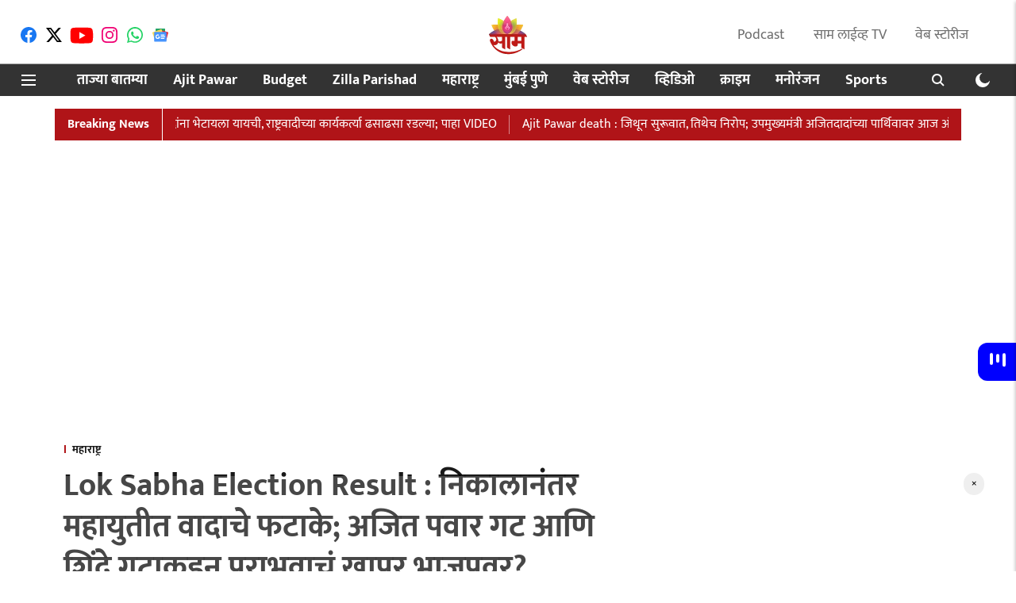

--- FILE ---
content_type: text/html; charset=utf-8
request_url: https://saamtv.esakal.com/maharashtra/eknath-shinde-group-and-ajit-pawar-group-upset-on-bjp-after-lok-sabha-result-vvg94
body_size: 108628
content:
<!DOCTYPE html>
<html lang="mr" dir="ltr">
<head>
    <meta charset="utf-8"/>
    <title>Lok Sabha Election Result : निकालानंतर महायुतीत वादाच्या ठिणग्या; अजित पवार गट आणि शिंदे गटाकडून पराभवाचं खापर भाजपवर? |eknath shinde group and ajit pawar group upset on bjp after lok Sabha Result-vvg94</title><link rel="canonical" href="https://saamtv.esakal.com/maharashtra/eknath-shinde-group-and-ajit-pawar-group-upset-on-bjp-after-lok-sabha-result-vvg94"/><meta name="author" content="वैदेही काणेकर, साम टीव्ही, मुंबई"/><meta name="news_keywords" content="lok sabha candidate,Lok Sabha Election,lok sabha results,Shinde Group,baramati lok sabha"/><meta name="description" content="maharashtra political News : लोकसभा निवडणुकीच्या निकालानंतर शिंदे गट आणि अजित पवार गटामध्ये नाराजी पसरली आहे. नाराजीनंतर महायुतीमधील धुसफूस समोर आली आहे. "/><meta name="title" content="Lok Sabha Election Result : निकालानंतर महायुतीत वादाच्या ठिणग्या; अजित पवार गट आणि शिंदे गटाकडून पराभवाचं खापर भाजपवर? |eknath shinde group and ajit pawar group upset on bjp after lok Sabha Result-vvg94"/><meta name="keywords" content="lok sabha candidate,Lok Sabha Election,lok sabha results,Shinde Group,baramati lok sabha"/><meta property="og:type" content="article"/><meta property="og:url" content="https://saamtv.esakal.com/maharashtra/eknath-shinde-group-and-ajit-pawar-group-upset-on-bjp-after-lok-sabha-result-vvg94"/><meta property="og:title" content="Lok Sabha Election Result : निकालानंतर महायुतीत वादाचे फटाके; अजित पवार गट आणि शिंदे गटाकडून पराभवाचं खापर भाजपवर?"/><meta property="og:description" content="मुंबई : राज्यात लोकसभेच्या निवडणुकीत महायुतीला मोठा फटका बसला आहे. या निडणुकीत राष्ट्रवादी आणि शिंदे गटाचे बहुतांश उमेदवारांना पराभवाला सामोरे जावं लागलं. तर रा"/><meta name="twitter:card" content="summary_large_image"/><meta name="twitter:title" content="Lok Sabha Election Result : निकालानंतर महायुतीत वादाचे फटाके; अजित पवार गट आणि शिंदे गटाकडून पराभवाचं खापर भाजपवर?"/><meta name="twitter:description" content="मुंबई : राज्यात लोकसभेच्या निवडणुकीत महायुतीला मोठा फटका बसला आहे. या निडणुकीत राष्ट्रवादी आणि शिंदे गटाचे बहुतांश उमेदवारांना पराभवाला सामोरे जावं लागलं. तर रा"/><meta name="robots" content="max-image-preview:large"/><meta name="twitter:image" content="https://media.assettype.com/saamtv%2F2024-06%2F0f985022-6358-4eaf-a287-5e9e0edaada8%2FUntitled_design___2024_06_05T135253_208.jpg?w=1200&amp;ar=40%3A21&amp;auto=format%2Ccompress&amp;ogImage=true&amp;mode=crop&amp;enlarge=true&amp;overlay=false&amp;overlay_position=bottom&amp;overlay_width=100"/><meta property="twitter:image:alt" content=" निकालानंतर महायुतीत वादाच्या ठिणग्या; अजित पवार गट आणि शिंदे गटाकडून पराभवाचं खापर भाजपवर?"/><meta property="og:image" content="https://media.assettype.com/saamtv%2F2024-06%2F0f985022-6358-4eaf-a287-5e9e0edaada8%2FUntitled_design___2024_06_05T135253_208.jpg?w=1200&amp;ar=40%3A21&amp;auto=format%2Ccompress&amp;ogImage=true&amp;mode=crop&amp;enlarge=true&amp;overlay=false&amp;overlay_position=bottom&amp;overlay_width=100"/><meta property="og:image:width" content="1200"/><meta property="og:image:alt" content=" निकालानंतर महायुतीत वादाच्या ठिणग्या; अजित पवार गट आणि शिंदे गटाकडून पराभवाचं खापर भाजपवर?"/><meta name="twitter:creator" content="वैदेही काणेकर, साम टीव्ही, मुंबई"/><meta name="twitter:site" content="@saamTVnews"/><meta name="twitter:domain" content="https://saamtv.esakal.com"/><meta property="fb:app_id" content="234367555412709"/><meta property="og:site_name" content="Marathi News | Saam TV"/><script type="application/ld+json">{"@context":"http://schema.org","@type":"BreadcrumbList","itemListElement":[{"@type":"ListItem","position":1,"name":"Home","item":"https://saamtv.esakal.com"},{"@type":"ListItem","position":2,"name":"Maharashtra","item":"https://saamtv.esakal.com/maharashtra"},{"@type":"ListItem","position":3,"name":"Lok Sabha Election Result : निकालानंतर महायुतीत वादाचे फटाके; अजित पवार गट आणि शिंदे गटाकडून पराभवाचं खापर भाजपवर?","item":"https://saamtv.esakal.com/maharashtra/eknath-shinde-group-and-ajit-pawar-group-upset-on-bjp-after-lok-sabha-result-vvg94"}]}</script><meta/><script type="application/ld+json">{"headline":"Lok Sabha Election Result : निकालानंतर महायुतीत वादाचे फटाके; अजित पवार गट आणि शिंदे गटाकडून पराभवाचं खापर भाजपवर?","image":[{"@type":"ImageObject","url":"https://media.assettype.com/saamtv/2024-06/0f985022-6358-4eaf-a287-5e9e0edaada8/Untitled_design___2024_06_05T135253_208.jpg?w=1200&h=675&auto=format%2Ccompress&fit=max&enlarge=true","width":"1200","height":"675"},{"@type":"ImageObject","url":"https://media.assettype.com/saamtv/2024-06/0f985022-6358-4eaf-a287-5e9e0edaada8/Untitled_design___2024_06_05T135253_208.jpg?w=1200&h=900&auto=format%2Ccompress&fit=max&enlarge=true","width":"1200","height":"900"},{"@type":"ImageObject","url":"https://media.assettype.com/saamtv/2024-06/0f985022-6358-4eaf-a287-5e9e0edaada8/Untitled_design___2024_06_05T135253_208.jpg?w=1200&h=1200&auto=format%2Ccompress&fit=max&enlarge=true","width":"1200","height":"1200"}],"url":"https://saamtv.esakal.com/maharashtra/eknath-shinde-group-and-ajit-pawar-group-upset-on-bjp-after-lok-sabha-result-vvg94","datePublished":"2024-06-05T14:02:28+05:30","mainEntityOfPage":{"@type":"WebPage","@id":"https://saamtv.esakal.com/maharashtra/eknath-shinde-group-and-ajit-pawar-group-upset-on-bjp-after-lok-sabha-result-vvg94"},"publisher":{"@type":"Organization","@context":"http://schema.org","name":"Marathi News | Saam TV","url":"https://saamtv.esakal.com","logo":{"@context":"http://schema.org","@type":"ImageObject","author":"saamtv","contentUrl":"https://images.assettype.com/saamtv/2024-02/e032895d-5981-4417-b6d7-ef8ba31c9d66/Saamtv_logo.png","url":"https://images.assettype.com/saamtv/2024-02/e032895d-5981-4417-b6d7-ef8ba31c9d66/Saamtv_logo.png","name":"logo","width":"","height":""},"sameAs":["https://www.facebook.com/SaamTV/","https://twitter.com/saamTVnews","https://www.youtube.com/user/SaamTV","https://www.instagram.com/saamtvnews/","https://whatsapp.com/channel/0029VaCqxlSGZNCmhjIL5w1G","https://news.google.com/publications/CAAqBwgKMMfhpQww2dm0BA?ceid=IN:mr&oc=3"],"id":"https://saamtv.esakal.com"},"author":[{"@type":"Person","givenName":"वैदेही काणेकर, साम टीव्ही, मुंबई","name":"वैदेही काणेकर, साम टीव्ही, मुंबई","url":"https://saamtv.esakal.com/author/vaidehii-kaannekr-saam-ttiivhii-munbii"}],"keywords":"lok sabha candidate,Lok Sabha Election,lok sabha results,Shinde Group,baramati lok sabha","thumbnailUrl":"https://media.assettype.com/saamtv/2024-06/0f985022-6358-4eaf-a287-5e9e0edaada8/Untitled_design___2024_06_05T135253_208.jpg?w=1200&h=675&auto=format%2Ccompress&fit=max&enlarge=true","articleBody":"मुंबई :  राज्यात लोकसभेच्या निवडणुकीत महायुतीला मोठा फटका बसला आहे. या निडणुकीत राष्ट्रवादी आणि शिंदे गटाचे बहुतांश उमेदवारांना पराभवाला सामोरे जावं लागलं. तर राज्यात भाजपलाही ९ जागांवर समाधान मानावे लागले आहे. मराठवाडा आणि विदर्भात महायुतीला चांगली कामगिरी करता आली नाही. लोकसभेच्या निवडणुकीनंतर अजित पवार गट आणि शिंदे गटातील कार्यकर्त्यांमध्ये अंतर्गत धूसफूस समोर आली आहे. .लोकसभा निवडणुकीत गेल्या वेळी विजयी झालेल्या खासदारांनाही यंदा पराभवाचा सामना करावा लागला. या लोकसभेत महायुतीला फटका बसल्यानंतर अजित पवार गट आणि शिंदे गटातील कार्यकर्त्यांमध्ये नाराजी पसरली आहे. भाजपने उमेदवारी जाहीर करतान उशीर केला. तसेच उमेदवार बदलायला लावले, त्याचा फटका बसला, अशी शिंदे गटात दबक्या आवाजात चर्चा आहे.  .Manoj Jarange Patil News | लोकसभा निवडणुकीत जरांगे फॅक्टर चालला? उत्तर मिळालं...भाजपने दक्षिण मुंबई, शिर्डी, रामटेक, हिंगोली , यवतमाळ लोकसभा मतदारसंघात उमेदवार बदलायला लावले. यामुळे एकनाथ शिंदे यांचे जवळपास १५ दिवस वाया गेले. ऐनवेळी प्रचार करत आला नाही. अशी नाराजीची कुजबुज शिंदे गटात सुरु आहे, अशी माहिती सूत्रांनी दिली. .पराभवानंतर हेमंत गोडसे काय म्हणाले?नाशिकमध्ये पराभव झाल्यानंतर शिंदे गटाचे पराभूत उमेदवार हेमंत गोडसे यांनी प्रतिक्रिया दिली. 'नाशिकमध्ये उशीरा उमेदवारी जाहीर झाल्याने परिणाम झाला.  अनेक स्पर्धक तयार झाले होते. मात्र, उमेदवारी देण्यास विलंब झाल्याने फटका बसला. शेतकऱ्यांच्या धोरणामुळे ग्रामीण भागात नाराजी होती. संपूर्ण राज्यात याची अनुभूती दिसली. उमेदवारी लवकर जाहीर झाली असती, निकाल वेगळा लागला असता, असा दावा गोडसे यांनी केला..Minister Who Lost In Loksabha Election:  लोकसभा निवडणुकीत भाजपला मोठा धक्का; १९ मंत्र्याचा झाला पराभव, पाहा लिस्ट.बारामती निकालावरून अजित पवार गट नाराज? बारामती निकालावरून अजित पवार गटात नाराजी पसरल्याचं बोललं जात आहे. भाजप आणि शिंदे गटाने मदन न केल्याचा अजित पवार गटाचा दावा आहे. सूनेत्रा पवारांना मिळालेली मते ही अजित पवारांचीच आहे.  यामुळे अजित पवार गटाच्या काही आमदारांमध्ये नाराजीचा सूर पसरला आहे,अशी माहिती सूत्रांनी दिली आहे.  .सकाळ&#43;चे सदस्य व्हाशॉपिंगसाठी &#39;सकाळ प्राईम डील्स&#39;च्या भन्नाट ऑफर्स पाहण्यासाठी क्लिक करा.Read Marathi news and watch Live TV. Breaking news from Maharashtra, India, Pune, Mumbai, Politics, Entertainment, Sports, Lifestyle at SaamTV. Get Live Marathi news on Mobile. Download the Saam Tv app for Android and IOS.","dateCreated":"2024-06-05T14:02:28+05:30","dateModified":"2024-06-05T14:02:28+05:30","name":"Lok Sabha Election Result : निकालानंतर महायुतीत वादाचे फटाके; अजित पवार गट आणि शिंदे गटाकडून पराभवाचं खापर भाजपवर?","isPartOf":{"@type":"WebPage","url":"https://saamtv.esakal.com/maharashtra/eknath-shinde-group-and-ajit-pawar-group-upset-on-bjp-after-lok-sabha-result-vvg94","primaryImageOfPage":{"@type":"ImageObject","url":"https://media.assettype.com/saamtv/2024-06/0f985022-6358-4eaf-a287-5e9e0edaada8/Untitled_design___2024_06_05T135253_208.jpg?w=1200&h=675&auto=format%2Ccompress&fit=max&enlarge=true","width":"1200","height":"675"}},"articleSection":"महाराष्ट्र","alternativeHeadline":"","description":null,"@type":"NewsArticle","@context":"http://schema.org"}</script><link rel="amphtml" href="https://saamtv.esakal.com/amp/story/maharashtra/eknath-shinde-group-and-ajit-pawar-group-upset-on-bjp-after-lok-sabha-result-vvg94"/>
    <link href="/manifest.json" rel="manifest">
    <link rel="icon" href="/favicon.ico" type="image/x-icon">
    <meta content="width=device-width, initial-scale=1" name="viewport">
    <meta name="apple-mobile-web-app-capable" content="yes">
    <meta name="apple-mobile-web-app-status-bar-style" content="black">
    <meta name="apple-mobile-web-app-title" content="saamtv">
    <meta name="theme-color" content="#ffffff">

    

    


            
  
        <script async src="//pagead2.googlesyndication.com/pagead/js/adsbygoogle.js"></script>
        <script>
        (adsbygoogle = window.adsbygoogle || []).push({
          google_ad_client: "ca-pub-0327893541412000",
          enable_page_level_ads: true
        });
        </script>
  


    <link data-react-helmet="true" rel="preload" as="image" imagesrcset="//media.assettype.com/saamtv%2F2024-06%2F0f985022-6358-4eaf-a287-5e9e0edaada8%2FUntitled_design___2024_06_05T135253_208.jpg?w=480&amp;auto=format%2Ccompress&amp;fit=max 480w,//media.assettype.com/saamtv%2F2024-06%2F0f985022-6358-4eaf-a287-5e9e0edaada8%2FUntitled_design___2024_06_05T135253_208.jpg?w=640&amp;auto=format%2Ccompress&amp;fit=max 640w,//media.assettype.com/saamtv%2F2024-06%2F0f985022-6358-4eaf-a287-5e9e0edaada8%2FUntitled_design___2024_06_05T135253_208.jpg?w=768&amp;auto=format%2Ccompress&amp;fit=max 768w,//media.assettype.com/saamtv%2F2024-06%2F0f985022-6358-4eaf-a287-5e9e0edaada8%2FUntitled_design___2024_06_05T135253_208.jpg?w=1024&amp;auto=format%2Ccompress&amp;fit=max 1024w,//media.assettype.com/saamtv%2F2024-06%2F0f985022-6358-4eaf-a287-5e9e0edaada8%2FUntitled_design___2024_06_05T135253_208.jpg?w=1200&amp;auto=format%2Ccompress&amp;fit=max 1200w" imagesizes="(max-width: 768px) 100vw, 50vw"/>
    <!-- Styles for CLS start-->
    <style>
        :root {
            --logoWidth: 28px;
            --logoHeight: 32px;
        }
        .header-height {
            height: 48px !important;
        }
        .sticky-header-height {
            height:  48px !important;
        }
        .logoHeight {
            max-height: 32px !important;
            max-width: 28px !important;
        }
        @media (min-width: 768px) {
            :root {
                --logoWidth: 50px;
                --logoHeight: 56px;
            }
            .header-height {
                height: 73px !important;
            }
            .sticky-header-height {
                height: 113px !important;
            }
            .logoHeight {
                max-height: 56px !important;
                max-width: 50px !important;
            }
        }
    </style>
   <!-- Styles for CLS end-->

    <style>
         
        /* devanagari */
@font-face {
  font-family: 'Mukta';
  font-style: normal;
  font-weight: 400;
  src: url(https://fonts.gstatic.com/s/mukta/v17/iJWKBXyXfDDVXbnArXyi0A.woff2) format('woff2');
  unicode-range: U+0900-097F, U+1CD0-1CF9, U+200C-200D, U+20A8, U+20B9, U+20F0, U+25CC, U+A830-A839, U+A8E0-A8FF, U+11B00-11B09;
font-display: swap; }
/* latin-ext */
@font-face {
  font-family: 'Mukta';
  font-style: normal;
  font-weight: 400;
  src: url(https://fonts.gstatic.com/s/mukta/v17/iJWKBXyXfDDVXbnPrXyi0A.woff2) format('woff2');
  unicode-range: U+0100-02BA, U+02BD-02C5, U+02C7-02CC, U+02CE-02D7, U+02DD-02FF, U+0304, U+0308, U+0329, U+1D00-1DBF, U+1E00-1E9F, U+1EF2-1EFF, U+2020, U+20A0-20AB, U+20AD-20C0, U+2113, U+2C60-2C7F, U+A720-A7FF;
font-display: swap; }
/* latin */
@font-face {
  font-family: 'Mukta';
  font-style: normal;
  font-weight: 400;
  src: url(https://fonts.gstatic.com/s/mukta/v17/iJWKBXyXfDDVXbnBrXw.woff2) format('woff2');
  unicode-range: U+0000-00FF, U+0131, U+0152-0153, U+02BB-02BC, U+02C6, U+02DA, U+02DC, U+0304, U+0308, U+0329, U+2000-206F, U+20AC, U+2122, U+2191, U+2193, U+2212, U+2215, U+FEFF, U+FFFD;
font-display: swap; }
/* devanagari */
@font-face {
  font-family: 'Mukta';
  font-style: normal;
  font-weight: 700;
  src: url(https://fonts.gstatic.com/s/mukta/v17/iJWHBXyXfDDVXbF6iGmc8WDm7Q.woff2) format('woff2');
  unicode-range: U+0900-097F, U+1CD0-1CF9, U+200C-200D, U+20A8, U+20B9, U+20F0, U+25CC, U+A830-A839, U+A8E0-A8FF, U+11B00-11B09;
font-display: swap; }
/* latin-ext */
@font-face {
  font-family: 'Mukta';
  font-style: normal;
  font-weight: 700;
  src: url(https://fonts.gstatic.com/s/mukta/v17/iJWHBXyXfDDVXbF6iGmT8WDm7Q.woff2) format('woff2');
  unicode-range: U+0100-02BA, U+02BD-02C5, U+02C7-02CC, U+02CE-02D7, U+02DD-02FF, U+0304, U+0308, U+0329, U+1D00-1DBF, U+1E00-1E9F, U+1EF2-1EFF, U+2020, U+20A0-20AB, U+20AD-20C0, U+2113, U+2C60-2C7F, U+A720-A7FF;
font-display: swap; }
/* latin */
@font-face {
  font-family: 'Mukta';
  font-style: normal;
  font-weight: 700;
  src: url(https://fonts.gstatic.com/s/mukta/v17/iJWHBXyXfDDVXbF6iGmd8WA.woff2) format('woff2');
  unicode-range: U+0000-00FF, U+0131, U+0152-0153, U+02BB-02BC, U+02C6, U+02DA, U+02DC, U+0304, U+0308, U+0329, U+2000-206F, U+20AC, U+2122, U+2191, U+2193, U+2212, U+2215, U+FEFF, U+FFFD;
font-display: swap; }
/* devanagari */
@font-face {
  font-family: 'Mukta';
  font-style: normal;
  font-weight: 400;
  src: url(https://fonts.gstatic.com/s/mukta/v17/iJWKBXyXfDDVXbnArXyi0A.woff2) format('woff2');
  unicode-range: U+0900-097F, U+1CD0-1CF9, U+200C-200D, U+20A8, U+20B9, U+20F0, U+25CC, U+A830-A839, U+A8E0-A8FF, U+11B00-11B09;
font-display: swap; }
/* latin-ext */
@font-face {
  font-family: 'Mukta';
  font-style: normal;
  font-weight: 400;
  src: url(https://fonts.gstatic.com/s/mukta/v17/iJWKBXyXfDDVXbnPrXyi0A.woff2) format('woff2');
  unicode-range: U+0100-02BA, U+02BD-02C5, U+02C7-02CC, U+02CE-02D7, U+02DD-02FF, U+0304, U+0308, U+0329, U+1D00-1DBF, U+1E00-1E9F, U+1EF2-1EFF, U+2020, U+20A0-20AB, U+20AD-20C0, U+2113, U+2C60-2C7F, U+A720-A7FF;
font-display: swap; }
/* latin */
@font-face {
  font-family: 'Mukta';
  font-style: normal;
  font-weight: 400;
  src: url(https://fonts.gstatic.com/s/mukta/v17/iJWKBXyXfDDVXbnBrXw.woff2) format('woff2');
  unicode-range: U+0000-00FF, U+0131, U+0152-0153, U+02BB-02BC, U+02C6, U+02DA, U+02DC, U+0304, U+0308, U+0329, U+2000-206F, U+20AC, U+2122, U+2191, U+2193, U+2212, U+2215, U+FEFF, U+FFFD;
font-display: swap; }
/* devanagari */
@font-face {
  font-family: 'Mukta';
  font-style: normal;
  font-weight: 700;
  src: url(https://fonts.gstatic.com/s/mukta/v17/iJWHBXyXfDDVXbF6iGmc8WDm7Q.woff2) format('woff2');
  unicode-range: U+0900-097F, U+1CD0-1CF9, U+200C-200D, U+20A8, U+20B9, U+20F0, U+25CC, U+A830-A839, U+A8E0-A8FF, U+11B00-11B09;
font-display: swap; }
/* latin-ext */
@font-face {
  font-family: 'Mukta';
  font-style: normal;
  font-weight: 700;
  src: url(https://fonts.gstatic.com/s/mukta/v17/iJWHBXyXfDDVXbF6iGmT8WDm7Q.woff2) format('woff2');
  unicode-range: U+0100-02BA, U+02BD-02C5, U+02C7-02CC, U+02CE-02D7, U+02DD-02FF, U+0304, U+0308, U+0329, U+1D00-1DBF, U+1E00-1E9F, U+1EF2-1EFF, U+2020, U+20A0-20AB, U+20AD-20C0, U+2113, U+2C60-2C7F, U+A720-A7FF;
font-display: swap; }
/* latin */
@font-face {
  font-family: 'Mukta';
  font-style: normal;
  font-weight: 700;
  src: url(https://fonts.gstatic.com/s/mukta/v17/iJWHBXyXfDDVXbF6iGmd8WA.woff2) format('woff2');
  unicode-range: U+0000-00FF, U+0131, U+0152-0153, U+02BB-02BC, U+02C6, U+02DA, U+02DC, U+0304, U+0308, U+0329, U+2000-206F, U+20AC, U+2122, U+2191, U+2193, U+2212, U+2215, U+FEFF, U+FFFD;
font-display: swap; }

        
        body.fonts-loaded {--primaryFont: "Mukta", -apple-system, BlinkMacSystemFont, 'Segoe UI', 'Roboto', 'Oxygen', 'Ubuntu', 'Cantarell',
  'Fira Sans', 'Droid Sans', 'Helvetica Neue', sans-serif;--secondaryFont: "Mukta", -apple-system, BlinkMacSystemFont, 'Segoe UI', 'Roboto', 'Oxygen', 'Ubuntu', 'Cantarell',
  'Fira Sans', 'Droid Sans', 'Helvetica Neue', sans-serif;--fontsize-larger: 24px;--fontsize-halfjumbo: 32px;--fontsize-largest: 29px;--fontsize-smaller: 11px;--fontsize-small: 13px;--fontsize-medium: 16px;}
        #sw-wrapper{position:fixed;background-color:#fff;align-items:center;margin:0 40px 48px;width:294px;height:248px;box-shadow:0 0 10px 0 rgba(0,0,0,.19);bottom:0;z-index:1001;flex-direction:column;display:none;right:0}.sw-app{font-weight:700;text-transform:capitalize}.sw-url{color:#858585;font-size:12px}#sw-wrapper .sw-wrapper--image{width:56px;margin-bottom:10px}#sw-wrapper #service-worker-popup{position:absolute;border:0;border-radius:0;bottom:32px;background-color:var(--primaryColor,#2c61ad)}#sw-wrapper #close-dialog{align-self:flex-end;border:0;background-color:transparent;color:var(--primaryColor,#000);padding:12px}#sw-wrapper #close-dialog svg{width:24px}@media (min-width:320px) and (max-width:767px){#sw-wrapper{position:fixed;background-color:#fff;width:100%;align-items:center;justify-content:start;height:248px;bottom:0;z-index:1001;flex-direction:column;margin:0}}
        </style>
    <style>
        /*! normalize.css v7.0.0 | MIT License | github.com/necolas/normalize.css */html{-ms-text-size-adjust:100%;-webkit-text-size-adjust:100%;line-height:1.15}article,aside,footer,header,nav,section{display:block}h1{font-size:2em;margin:.67em 0}figcaption,figure,main{display:block}figure{margin:1em 40px}hr{box-sizing:content-box;height:0;overflow:visible}pre{font-family:monospace;font-size:1em}a{-webkit-text-decoration-skip:objects;background-color:transparent}abbr[title]{border-bottom:none;text-decoration:underline;text-decoration:underline dotted}b,strong{font-weight:bolder}code,kbd,samp{font-family:monospace;font-size:1em}dfn{font-style:italic}mark{background-color:#ff0;color:#000}small{font-size:80%}sub,sup{font-size:75%;line-height:0;position:relative;vertical-align:baseline}sub{bottom:-.25em}sup{top:-.5em}audio,video{display:inline-block}audio:not([controls]){display:none;height:0}img{border-style:none}svg:not(:root){overflow:hidden}button,input,optgroup,select,textarea{font-family:var(--primaryFont);font-size:100%;line-height:1.15;margin:0}button,input{overflow:visible}button,select{text-transform:none}[type=reset],[type=submit],button,html [type=button]{-webkit-appearance:button}[type=button]::-moz-focus-inner,[type=reset]::-moz-focus-inner,[type=submit]::-moz-focus-inner,button::-moz-focus-inner{border-style:none;padding:0}[type=button]:-moz-focusring,[type=reset]:-moz-focusring,[type=submit]:-moz-focusring,button:-moz-focusring{outline:1px dotted ButtonText}fieldset{padding:.35em .75em .625em}legend{box-sizing:border-box;color:inherit;display:table;max-width:100%;padding:0;white-space:normal}progress{display:inline-block;vertical-align:baseline}textarea{overflow:auto}[type=checkbox],[type=radio]{box-sizing:border-box;padding:0}[type=number]::-webkit-inner-spin-button,[type=number]::-webkit-outer-spin-button{height:auto}[type=search]{-webkit-appearance:textfield;outline-offset:-2px}[type=search]::-webkit-search-cancel-button,[type=search]::-webkit-search-decoration{-webkit-appearance:none}::-webkit-file-upload-button{-webkit-appearance:button;font:inherit}details,menu{display:block}summary{display:list-item}canvas{display:inline-block}[hidden],template{display:none}:root{--transparentBlack:rgba(53,53,53,.5);--blackTransparent:rgba(0,0,0,.2);--rgbBlack:0,0,0;--rgbWhite:255,255,255;--white:#fff;--black:#000;--shaded-grey:#6f6d70;--base-blue:#2f73e4;--slighty-darker-blue:#4860bc;--gray-light:#818181;--grey:#dadada;--light-blue:#e7e7f6;--orange:#e84646;--light-gray:#333;--off-grey:#dadee1;--lighter-gray:#797979;--darkest-gray:#333;--darker-gray:#313131;--faded-gray:#0f0f0f;--red:#ff7171;--bright-red:#de0c0b;--blue:#023048;--gray:#5c5c5c;--gray-darkest:#232323;--gray-lighter:#a4a4a4;--gray-lightest:#e9e6e6;--facebook:#4e71a8;--twitter:#1cb7eb;--linkedin:#0077b5;--whatsapp:#25d366;--concrete:#f2f2f2;--tundora:#4c4c4c;--greyBlack:#464646;--gray-whiter:#d8d8d8;--gray-white-fa:#fafafa;--lightBlue:#5094fb;--whitest:#eaeaea;--darkBlue:#132437;--paragraphColor:#4d4d4d;--success:#2dbe65;--defaultDarkBackground:#262626;--defaultDarkBorder:rgba(161,175,194,.1);--font-size-smaller:12px;--font-size-small:14px;--font-size-base:16px;--font-size-medium:18px;--fontsize-large:24px;--fontsize-larger:32px;--oneColWidth:73px;--sevenColWidth:655px;--outerSpace:calc(50vw - 594px);--headerWidth:122px;--headerLargeWidth:190px;--headerHeight:32px;--bold:bold;--normal:normal}@media (min-width:768px){:root{--headerWidth:300px;--headerHeight:56px;--headerLargeWidth:300px}}html{font-size:100%}body{font-family:var(--primaryFont);font-size:1rem;font-weight:400;line-height:var(--bodyLineHeight);text-rendering:auto}h1,h2,h3,h4,h5,h6,ol,p,ul{font-weight:400;margin:0;padding:0}h1{font-size:2.25rem;font-weight:300;line-height:1.38889rem}h1,h2{font-family:var(--primaryFont)}h2{font-size:2rem;line-height:2.22222rem;padding:.75rem 0 .5rem}h3{font-family:var(--primaryFont);font-size:1.8125rem;line-height:1.24138rem;word-break:normal}h4{font-size:1.5rem}h4,h5{font-weight:700;line-height:1.33333rem}h5{font-size:1.125rem}h6{font-size:.8125rem;line-height:1.23077rem}p{font-size:1rem;line-height:var(--bodyLineHeight)}li,p{font-family:var(--primaryFont)}:root{--zIndex-60:600;--zIndex-header-item:601;--zIndex-social:499;--zIndex-social-popup:1000;--zIndex-sub-menu:9;--zIndex-99:99;--zIndex-search:999;--zIndex-menu:2;--zIndex-loader-overlay:1100}.play-icon{position:relative}.play-icon:after,.play-icon:before{content:"";display:block;left:50%;position:absolute;top:50%;transform:translateX(-50%) translateY(-50%)}.play-icon:before{background:#000;border-radius:50%;height:46px;opacity:.8;width:46px;z-index:10}@media (min-width:768px){.play-icon:before{height:60px;width:60px}}.play-icon:after{border-bottom:7px solid transparent;border-left:11px solid #fff;border-top:7px solid transparent;height:0;margin-left:2px;width:0;z-index:11}@media (min-width:768px){.play-icon:after{border-bottom:9px solid transparent;border-left:15px solid #fff;border-top:9px solid transparent}}.play-icon--small:before{height:46px;width:46px}@media (min-width:768px){.play-icon--small:before{height:46px;width:46px}}.play-icon--small:after{border-bottom:7px solid transparent;border-left:11px solid #fff;border-top:7px solid transparent}@media (min-width:768px){.play-icon--small:after{border-bottom:9px solid transparent;border-left:15px solid #fff;border-top:9px solid transparent}}.play-icon--medium:before{height:46px;width:46px}@media (min-width:768px){.play-icon--medium:before{height:65px;width:65px}}.play-icon--medium:after{border-bottom:7px solid transparent;border-left:11px solid #fff;border-top:7px solid transparent}@media (min-width:768px){.play-icon--medium:after{border-bottom:13px solid transparent;border-left:20px solid #fff;border-top:13px solid transparent}}.play-icon--large:before{height:46px;width:46px}@media (min-width:768px){.play-icon--large:before{height:100px;width:100px}}.play-icon--large:after{border-bottom:7px solid transparent;border-left:11px solid #fff;border-top:7px solid transparent}@media (min-width:768px){.play-icon--large:after{border-bottom:15px solid transparent;border-left:22px solid #fff;border-top:15px solid transparent}}.component-wrapper{overflow:auto;padding:32px 15px}.component-wrapper,.maxwidth-wrapper{margin-left:auto;margin-right:auto;max-width:1172px}.component-wrapper-fluid{margin-bottom:15px}@media (min-width:768px){.component-wrapper-fluid{padding-top:15px}}.card-background-color{background-color:var(--white)}.card>:nth-child(3){clear:both;content:""}.app-ad{overflow:hidden;text-align:center;width:100%}.app-ad--vertical{padding-bottom:15px;text-align:center}@media (min-width:768px){.app-ad--vertical{text-align:right}}.app-ad--mrec .adBox,.app-ad--mrec .adbutler-wrapper{padding:30px 0}.app-ad--story-mrec .adBox,.app-ad--story-mrec .adbutler-wrapper{padding-bottom:35px}.app-ad--leaderboard .adBox,.app-ad--leaderboard .adbutler-wrapper{padding:8px}.app-ad--horizontal{clear:both}.app-ad--horizontal .adBox,.app-ad--horizontal .adbutler-wrapper{padding:15px 0}.app-ad--story-horizontal .adBox,.app-ad--story-horizontal .adbutler-wrapper{padding-bottom:25px}.app-ad--grid-horizontal{grid-column:1/4}.video-play-icon{display:block;position:relative}.video-play-icon:before{background-size:88px;content:"";display:block;height:90px;left:50%;position:absolute;top:50%;transform:translate(-50%,-50%);width:90px;z-index:10}.qt-button{border-radius:100px;color:#fff;font-family:var(--primaryFont);font-size:1rem;font-weight:300;padding:10px 28px;text-align:center}.qt-button:hover{cursor:pointer}.qt-button--primary{background:#2f73e4}.qt-button--secondary{background:#2f73e4;border:1px solid #fff}.qt-button--transparent{background:transparent;border:2px solid #2f73e4;color:#2f73e4}.overlay{background:rgba(0,0,0,.09);display:none;height:100%;left:0;position:fixed;top:0;width:100%;z-index:600}.overlay--active{display:block}.sidebar{height:100%;left:0;overflow:scroll;padding:50px 48px;position:fixed;top:0;transform:translateX(-100%);transition:transform 375ms cubic-bezier(0,0,.2,1);width:100%;z-index:601}@media (min-width:768px){.sidebar{width:445px}}.sidebar.open{background-color:var(--headerBackgroundColor,#fff);color:var(--headerTextColor,#333);transform:translateX(0);transition:transform 375ms cubic-bezier(.4,0,1,1)}.ltr-side-bar{left:auto;right:0;transform:translateX(100%)}.ltr-arrow{left:0;position:absolute;right:unset}.sidebar.open.ltr-side-bar{transform:translateX(0)}.sidebar__nav__logo{font-family:var(--primaryFont);font-size:2.125rem;font-weight:700;margin-bottom:60px}.sidebar__nav__logo:after,.sidebar__nav__logo:before{content:"";display:table}.sidebar__nav__logo:after{clear:both}.sidebar__nav__logo .logo{color:#2f73e4;display:inline-block;float:left;font-family:var(--primaryFont);font-size:2.125rem;font-weight:700;max-width:210px;padding:0}.sidebar__nav__logo .logo .app-logo__element{max-height:85px;object-fit:contain}.sidebar__nav__logo .close{color:var(--headerIconColor,#a9a9a9);cursor:pointer;float:right;font-weight:300;height:22px;position:relative;top:16px;width:22px}.sidebar__social li{display:inline-block}.sidebar__social li a{margin-right:25px}ul.sidebar__info{border-top:2px solid #2f73e4;margin:0 0 50px;padding-top:30px}ul.sidebar__info li a{font-size:1.375rem!important;font-weight:300}ul.submenu li a{color:var(--headerTextColor,#a9a9a9);font-size:1.375rem;padding-bottom:25px}.sidebar__nav{font-family:var(--primaryFont)}.sidebar__nav ul{list-style:none;margin:0;padding:0}.sidebar__nav ul li{clear:both}.sidebar__nav ul li a,.sidebar__nav ul li span{cursor:pointer;display:block;font-size:1.625rem;font-weight:300;padding-bottom:30px}.sidebar__nav ul li a:hover,.sidebar__nav ul li span:hover{color:var(--headerIconColor,#a9a9a9)}.sidebar__nav ul li.has--submenu .submenu-arrow{float:right}.sidebar__nav ul li.has--submenu a,.sidebar__nav ul li.has--submenu div{display:flex;justify-content:space-between}.sidebar__nav ul li.has--submenu .submenu-arrow:after{border-style:solid;border-width:.07em .07em 0 0;color:#9e9e9e;content:"";display:inline-block;float:right;height:.45em;position:relative;top:.45em;transform:rotate(135deg);transition:transform .3s;vertical-align:top;width:.45em;will-change:transform}.sidebar__nav ul li.has--submenu.open .submenu-arrow:after{top:.65em;transform:rotate(315deg)}ul.submenu li a:hover{color:var(--headerIconColor,#a9a9a9)}ul.submenu{display:none;padding-left:38px}input,ul.submenu--show{display:block}input{background:#fff;border:none;border-radius:4px;color:#a3a3a3;font-weight:300;padding:10px 15px;width:100%}button{border-radius:100px;color:#fff;font-size:1rem;padding:10px 27px}.qt-search{align-items:center;display:flex;position:relative}.qt-search__form-wrapper{width:100%}.qt-search__form-wrapper form input{background-color:transparent;border-bottom:1px solid #d8d8d8;border-radius:0;font-size:32px;font-weight:700;opacity:.5;outline:none;padding:8px 0}.qt-search__form .search-icon{background:transparent;border:none;cursor:pointer;height:24px;outline:none;position:absolute;right:0;top:0;width:24px}html[dir=rtl] .search-icon{left:0;right:auto}.loader-overlay-container{align-items:center;background-color:rgba(0,0,0,.8);bottom:0;display:flex;flex-direction:column-reverse;justify-content:center;left:0;position:fixed;right:0;top:0;z-index:var(--zIndex-loader-overlay)}.spinning-loader{animation:spinAnimation 1.1s ease infinite;border-radius:50%;font-size:10px;height:1em;position:relative;text-indent:-9999em;transform:translateZ(0);width:1em}@keyframes spinAnimation{0%,to{box-shadow:0 -2.6em 0 0 var(--white),1.8em -1.8em 0 0 var(--blackTransparent),2.5em 0 0 0 var(--blackTransparent),1.75em 1.75em 0 0 var(--blackTransparent),0 2.5em 0 0 var(--blackTransparent),-1.8em 1.8em 0 0 var(--blackTransparent),-2.6em 0 0 0 hsla(0,0%,100%,.5),-1.8em -1.8em 0 0 hsla(0,0%,100%,.7)}12.5%{box-shadow:0 -2.6em 0 0 hsla(0,0%,100%,.7),1.8em -1.8em 0 0 var(--white),2.5em 0 0 0 var(--blackTransparent),1.75em 1.75em 0 0 var(--blackTransparent),0 2.5em 0 0 var(--blackTransparent),-1.8em 1.8em 0 0 var(--blackTransparent),-2.6em 0 0 0 var(--blackTransparent),-1.8em -1.8em 0 0 hsla(0,0%,100%,.5)}25%{box-shadow:0 -2.6em 0 0 hsla(0,0%,100%,.5),1.8em -1.8em 0 0 hsla(0,0%,100%,.7),2.5em 0 0 0 var(--white),1.75em 1.75em 0 0 var(--blackTransparent),0 2.5em 0 0 var(--blackTransparent),-1.8em 1.8em 0 0 var(--blackTransparent),-2.6em 0 0 0 var(--blackTransparent),-1.8em -1.8em 0 0 var(--blackTransparent)}37.5%{box-shadow:0 -2.6em 0 0 var(--blackTransparent),1.8em -1.8em 0 0 hsla(0,0%,100%,.5),2.5em 0 0 0 hsla(0,0%,100%,.7),1.75em 1.75em 0 0 var(--white),0 2.5em 0 0 var(--blackTransparent),-1.8em 1.8em 0 0 var(--blackTransparent),-2.6em 0 0 0 var(--blackTransparent),-1.8em -1.8em 0 0 var(--blackTransparent)}50%{box-shadow:0 -2.6em 0 0 var(--blackTransparent),1.8em -1.8em 0 0 var(--blackTransparent),2.5em 0 0 0 hsla(0,0%,100%,.5),1.75em 1.75em 0 0 hsla(0,0%,100%,.7),0 2.5em 0 0 var(--white),-1.8em 1.8em 0 0 var(--blackTransparent),-2.6em 0 0 0 var(--blackTransparent),-1.8em -1.8em 0 0 var(--blackTransparent)}62.5%{box-shadow:0 -2.6em 0 0 var(--blackTransparent),1.8em -1.8em 0 0 var(--blackTransparent),2.5em 0 0 0 var(--blackTransparent),1.75em 1.75em 0 0 hsla(0,0%,100%,.5),0 2.5em 0 0 hsla(0,0%,100%,.7),-1.8em 1.8em 0 0 var(--white),-2.6em 0 0 0 var(--blackTransparent),-1.8em -1.8em 0 0 var(--blackTransparent)}75%{box-shadow:0 -2.6em 0 0 var(--blackTransparent),1.8em -1.8em 0 0 var(--blackTransparent),2.5em 0 0 0 var(--blackTransparent),1.75em 1.75em 0 0 var(--blackTransparent),0 2.5em 0 0 hsla(0,0%,100%,.5),-1.8em 1.8em 0 0 hsla(0,0%,100%,.7),-2.6em 0 0 0 var(--white),-1.8em -1.8em 0 0 var(--blackTransparent)}87.5%{box-shadow:0 -2.6em 0 0 var(--blackTransparent),1.8em -1.8em 0 0 var(--blackTransparent),2.5em 0 0 0 var(--blackTransparent),1.75em 1.75em 0 0 var(--blackTransparent),0 2.5em 0 0 var(--blackTransparent),-1.8em 1.8em 0 0 hsla(0,0%,100%,.5),-2.6em 0 0 0 hsla(0,0%,100%,.7),-1.8em -1.8em 0 0 var(--white)}}.icon.loader{fill:var(--primaryColor);height:50px;left:calc(50% - 50px);position:fixed;top:calc(50% - 25px);width:100px}:root{--arrow-c-brand1:#ff214b;--arrow-c-brand2:#1bbb87;--arrow-c-brand3:#6fe7c0;--arrow-c-brand4:#f6f8ff;--arrow-c-brand5:#e9e9e9;--arrow-c-accent1:#2fd072;--arrow-c-accent2:#f5a623;--arrow-c-accent3:#f81010;--arrow-c-accent4:#d71212;--arrow-c-accent5:#f2f2f2;--arrow-c-accent6:#e8eaed;--arrow-c-mono1:#000;--arrow-c-mono2:rgba(0,0,0,.9);--arrow-c-mono3:rgba(0,0,0,.7);--arrow-c-mono4:rgba(0,0,0,.6);--arrow-c-mono5:rgba(0,0,0,.3);--arrow-c-mono6:rgba(0,0,0,.2);--arrow-c-mono7:rgba(0,0,0,.1);--arrow-c-invert-mono1:#fff;--arrow-c-invert-mono2:hsla(0,0%,100%,.9);--arrow-c-invert-mono3:hsla(0,0%,100%,.7);--arrow-c-invert-mono4:hsla(0,0%,100%,.6);--arrow-c-invert-mono5:hsla(0,0%,100%,.3);--arrow-c-invert-mono6:hsla(0,0%,100%,.2);--arrow-c-invert-mono7:hsla(0,0%,100%,.1);--arrow-c-invert-mono8:#dedede;--arrow-c-invert-mono9:hsla(0,0%,87%,.1);--arrow-c-dark:#0d0d0d;--arrow-c-light:#fff;--arrow-spacing-xxxs:2px;--arrow-spacing-xxs:4px;--arrow-spacing-xs:8px;--arrow-spacing-s:12px;--arrow-spacing-m:16px;--arrow-spacing-20:20px;--arrow-spacing-l:24px;--arrow-spacing-xl:32px;--arrow-spacing-28:28px;--arrow-spacing-48:48px;--arrow-spacing-40:40px;--arrow-spacing-96:96px;--arrow-fs-tiny:14px;--arrow-fs-xs:16px;--arrow-fs-s:18px;--arrow-fs-m:20px;--arrow-fs-l:24px;--arrow-fs-xl:26px;--arrow-fs-xxl:30px;--arrow-fs-huge:32px;--arrow-fs-big:40px;--arrow-fs-jumbo:54px;--arrow-fs-28:28px;--arrow-typeface-primary:-apple-system,BlinkMacSystemFont,"Helvetica Neue",Helvetica,Arial,sans-serif;--arrow-typeface-secondary:Verdana,Geneva,Tahoma,sans-serif;--arrow-sans-serif:sans-serif;--arrow-lh-1:1;--arrow-lh-2:1.2;--arrow-lh-3:1.3;--arrow-lh-4:1.4;--arrow-lh-5:1.5;--arrow-fw-light:300;--arrow-fw-normal:400;--arrow-fw-500:500;--arrow-fw-semi-bold:600;--arrow-fw-bold:700;--light-border:var(--arrow-c-invert-mono7);--dark-border:var(--arrow-c-mono7);--fallback-img:#e8e8e8;--z-index-9:9;--z-index-1:1}.arrow-component{-webkit-font-smoothing:antialiased;-moz-osx-font-smoothing:grayscale;-moz-font-feature-settings:"liga" on;font-family:var(--arrow-typeface-primary);font-weight:var(--arrow-fw-normal);text-rendering:optimizeLegibility}.arrow-component h1,.arrow-component h2,.arrow-component h3,.arrow-component h4,.arrow-component h5,.arrow-component h6,.arrow-component ol,.arrow-component ul{font-family:var(--arrow-typeface-primary)}.arrow-component li,.arrow-component p{font-size:var(--arrow-fs-xs);line-height:var(--arrow-lh-1)}.arrow-component figure{margin:0;padding:0}.arrow-component h1{font-size:var(--arrow-fs-28);font-stretch:normal;font-style:normal;font-weight:var(--arrow-fw-bold);letter-spacing:normal;line-height:var(--arrow-lh-3)}@media only screen and (min-width:768px){.arrow-component h1{font-size:var(--arrow-fs-big)}}.arrow-component h2{font-size:var(--arrow-fs-l);font-stretch:normal;font-style:normal;font-weight:var(--arrow-fw-bold);letter-spacing:normal;line-height:var(--arrow-lh-3)}@media only screen and (min-width:768px){.arrow-component h2{font-size:var(--arrow-fs-huge)}}.arrow-component h3{font-size:var(--arrow-fs-m);font-stretch:normal;font-style:normal;font-weight:var(--arrow-fw-bold);letter-spacing:normal;line-height:var(--arrow-lh-3)}@media only screen and (min-width:768px){.arrow-component h3{font-size:var(--arrow-fs-l)}}.arrow-component h4{font-size:var(--arrow-fs-s);font-stretch:normal;font-style:normal;font-weight:var(--arrow-fw-bold);letter-spacing:normal;line-height:var(--arrow-lh-3)}@media only screen and (min-width:768px){.arrow-component h4{font-size:var(--arrow-fs-m)}}.arrow-component h5{font-size:var(--arrow-fs-xs);font-stretch:normal;font-style:normal;font-weight:var(--arrow-fw-bold);letter-spacing:normal;line-height:var(--arrow-lh-3)}@media only screen and (min-width:768px){.arrow-component h5{font-size:var(--arrow-fs-s)}}.arrow-component h6{font-size:var(--arrow-fs-xs);font-weight:var(--arrow-fw-bold);line-height:var(--arrow-lh-3)}.arrow-component h6,.arrow-component p{font-stretch:normal;font-style:normal;letter-spacing:normal}.arrow-component p{font-family:var(--arrow-typeface-secondary);font-size:var(--arrow-fs-m);font-weight:400;line-height:var(--arrow-lh-5);word-break:break-word}.arrow-component.full-width-with-padding{margin-left:calc(-50vw + 50%);margin-right:calc(-50vw + 50%);padding:var(--arrow-spacing-m) calc(50vw - 50%) var(--arrow-spacing-xs) calc(50vw - 50%)}.p-alt{font-size:var(--arrow-fs-xs);font-stretch:normal;font-style:normal;font-weight:400;letter-spacing:normal;line-height:var(--arrow-lh-5)}.author-name,.time{font-weight:400}.author-name,.section-tag,.time{font-size:var(--arrow-fs-tiny);font-stretch:normal;font-style:normal;letter-spacing:normal}.section-tag{font-weight:700;line-height:normal}.arr-hidden-desktop{display:none}@media only screen and (max-width:768px){.arr-hidden-desktop{display:block}}.arr-hidden-mob{display:block}@media only screen and (max-width:768px){.arr-hidden-mob{display:none}}.arr-custom-style a{border-bottom:1px solid var(--arrow-c-mono2);color:var(--arrow-c-mono2)}.arr-story-grid{grid-column-gap:var(--arrow-spacing-l);display:grid;grid-template-columns:repeat(4,minmax(auto,150px));margin:0 12px;position:relative}@media only screen and (min-width:768px){.arr-story-grid{grid-template-columns:[grid-start] minmax(48px,auto) [container-start] repeat(12,minmax(auto,55px)) [container-end] minmax(48px,auto) [grid-end];margin:unset}}@media only screen and (min-width:768px) and (min-width:1025px){.arr-story-grid{grid-template-columns:[grid-start] minmax(56px,auto) [container-start] repeat(12,minmax(auto,73px)) [container-end] minmax(56px,auto) [grid-end]}}.content-style{display:contents}.with-rounded-corners,.with-rounded-corners img{border-radius:var(--arrow-spacing-s)}.arr-image-placeholder{background-color:#f0f0f0}.arr--share-sticky-wrapper{bottom:0;justify-items:flex-start;margin:var(--arrow-spacing-l) 0;position:absolute;right:0;top:120px}@media only screen and (min-width:1025px){.arr--share-sticky-wrapper{left:0;right:unset}}html[dir=rtl] .arr--share-sticky-wrapper{left:0;right:unset}@media only screen and (min-width:1025px){html[dir=rtl] .arr--share-sticky-wrapper{left:unset;right:0}}:root{--max-width-1172:1172px;--spacing-40:40px}body{--arrow-typeface-primary:var(--primaryFont);--arrow-typeface-secondary:var(--secondaryFont);--arrow-c-brand1:var(--primaryColor);--fallback-img:var(--primaryColor);background:#f5f5f5;color:var(--textColor);margin:0;overflow-anchor:none;overflow-x:hidden}#container{min-height:100vh;width:100%}#header-logo img,#header-logo-mobile img{align-content:center;height:var(--logoHeight);width:var(--logoWidth)}.breaking-news-wrapper{min-height:32px}@media (min-width:768px){.breaking-news-wrapper{min-height:40px}}.breaking-news-wrapper.within-container{min-height:48px}@media (min-width:768px){.breaking-news-wrapper.within-container{min-height:72px}}#row-4{max-width:1172px;min-height:100%}*{box-sizing:border-box}.container{margin:0 auto;max-width:1172px;padding:0 16px}h1{font-family:Open Sans,sans-serif;font-size:1.875rem;font-weight:800;margin:10px 0;text-transform:uppercase}h1 span{font-family:Cardo,serif;font-size:1.5rem;font-style:italic;font-weight:400;margin:0 5px;text-transform:none}.toggle{display:block;height:30px;margin:30px auto 10px;width:28px}.toggle span:after,.toggle span:before{content:"";left:0;position:absolute;top:-9px}.toggle span:after{top:9px}.toggle span{display:block;position:relative}.toggle span,.toggle span:after,.toggle span:before{backface-visibility:hidden;background-color:#000;border-radius:2px;height:5px;transition:all .3s;width:100%}.toggle.on span{background-color:transparent}.toggle.on span:before{background-color:#fff;transform:rotate(45deg) translate(5px,5px)}.toggle.on span:after{background-color:#fff;transform:rotate(-45deg) translate(7px,-8px)}.story-card__image.story-card__image--cover.set-fallback{padding:0}a{color:inherit;text-decoration:none}.arr--headline,.arr--story-headline{word-break:break-word}.arrow-component.arr--four-col-sixteen-stories .arr--collection-name h3,.arrow-component.arr--two-col-four-story-highlight .arr--collection-name h3{font-size:inherit;font-weight:inherit}.arrow-component.arr--collection-name .arr-collection-name-border-left{font-size:1.625rem!important;margin-left:-4px;min-width:8px;width:8px}@media (min-width:768px){.arrow-component.arr--collection-name .arr-collection-name-border-left{font-size:2.125rem!important}}.arrow-component.arr--headline h2{padding:0}.sticky-layer{box-shadow:0 1px 6px 0 rgba(0,0,0,.1);left:0;position:fixed;right:0;top:0;z-index:var(--zIndex-search)}.ril__toolbarItem .arr--hyperlink-button{position:relative;top:6px}.arr--text-element p{margin-bottom:15px;word-break:break-word}.arr--text-element ul li{font-family:var(--arrow-typeface-secondary);font-size:var(--arrow-fs-s);line-height:var(--arrow-lh-5);margin-bottom:4px;word-break:break-word}@media (min-width:768px){.arr--text-element ul li{font-size:var(--arrow-fs-m)}}.arr--text-element ol li{margin-bottom:4px}.arr--text-element ul li p{margin-bottom:unset}.arr--blurb-element blockquote{margin:unset}.arr--quote-element p:first-of-type{font-family:var(--primaryFont)}.elm-onecolstorylist{grid-column:1/4}.ril-image-current{width:auto!important}.ril__image,.ril__imageNext,.ril__imagePrev{max-width:100%!important}.rtl-twoColSixStories .arr--content-wrapper{order:-1}.rtl-threeColTwelveStories{order:2}.author-card-wrapper div{display:inline!important}.mode-wrapper{min-width:52px;padding:var(--arrow-spacing-xs) var(--arrow-spacing-m)}@media (--viewport-medium ){.mode-wrapper{min-width:44px;padding:var(--arrow-spacing-xs) var(--arrow-spacing-s)}}img.qt-image{object-fit:cover;width:100%}.qt-image-16x9{margin:0;overflow:hidden;padding-top:56.25%;position:relative}.qt-image-16x9 img{left:0;position:absolute;top:0}.qt-responsive-image{margin:0;overflow:hidden;padding-top:56.25%;position:relative}@media (min-width:768px){.qt-responsive-image{padding-top:37.5%}}.qt-responsive-image img{left:0;position:absolute;top:0}.qt-image-2x3{margin:0}img{display:block;max-width:100%;width:100%}.row{clear:both}.row:after,.row:before{content:"";display:table}.row:after{clear:both}@media (min-width:768px){.col-4:nth-of-type(2n){margin-right:0}}.section__head__title{margin-bottom:20px}@media (min-width:992px){.section__head__title{margin-bottom:30px}}.sub--section{background:rgba(0,0,0,.5);color:#fff;font-size:1.25rem;font-weight:700;padding:6px 14px}.section__card--image{margin-bottom:23px}.author--submission{color:#3d3d3d;font-size:.6875rem;font-weight:300}@media (min-width:992px){.author--submission{font-size:.875rem}}.slick-next{margin-right:0}@media (min-width:992px){.slick-next{margin-right:20px}}.slick-prev{margin-left:0}@media (min-width:992px){.slick-prev{margin-left:20px}}body.dir-right{direction:rtl}.story-element-data-table{max-width:calc(100vw - 24px);overflow:auto;word-break:normal!important}@media (min-width:768px){.story-element-data-table{max-width:62vw}}@media (min-width:768px) and (min-width:1024px){.story-element-data-table{max-width:100%}}.story-element-data-table table{border-collapse:collapse;margin:0 auto}.story-element-data-table th{background-color:var(--gray-lighter)}.story-element-data-table td,.story-element-data-table th{border:1px solid var(--shaded-grey);min-width:80px;padding:5px;vertical-align:text-top}html[dir=rtl] .story-element-data-table table{direction:ltr}html[dir=rtl] .story-element-data-table td,html[dir=rtl] .story-element-data-table th{direction:rtl}.static-container{color:var(--staticTextColor);margin-bottom:15px;margin-left:auto;margin-right:auto;max-width:1172px;overflow:auto;padding:15px 15px 0}@media (min-width:768px){.static-container{padding:30px}}@media (min-width:992px){.static-container{padding:50px 120px}}.static-container__wrapper{padding:20px}@media (min-width:768px){.static-container__wrapper{padding:30px}}@media (min-width:992px){.static-container__wrapper{padding:30px 40px}}.static-container h1,.static-container__headline{color:var(--staticHeadlineColor);font-family:var(--primaryFont);font-size:1.5rem;font-weight:700;line-height:var(--headlineLineHeight);margin:10px 0;text-align:left;text-transform:capitalize}@media (min-width:768px){.static-container h1,.static-container__headline{font-size:1.5rem;margin-bottom:30px}}@media (min-width:992px){.static-container h1,.static-container__headline{font-size:2rem}}.static-container h2,.static-container__sub-headline{color:var(--staticHeadlineColor);font-size:1.25rem;font-weight:700;line-height:1.5}@media (min-width:768px){.static-container h2,.static-container__sub-headline{font-size:1.25rem}}@media (min-width:992px){.static-container h2,.static-container__sub-headline{font-size:1.5rem}}.static-container h3{color:var(--staticHeadlineColor);font-size:1rem;font-weight:700;line-height:1.5;margin-bottom:4px;margin-top:12px}@media (min-width:768px){.static-container h3{font-size:1rem}}@media (min-width:992px){.static-container h3{font-size:1.25rem}}.static-container h4{color:var(--staticHeadlineColor);font-size:1rem;font-weight:700;margin-bottom:4px;margin-top:12px}@media (min-width:992px){.static-container h4{font-size:1.125rem}}.static-container h5,.static-container h6{color:var(--staticHeadlineColor);font-size:1rem;font-weight:700;margin-bottom:4px;margin-top:12px}.static-container__media-object{display:flex;flex-direction:column}.static-container__media-object-info{color:var(--staticInfoColor);font-style:italic;margin:10px 0 15px}@media (min-width:768px){.static-container__media-object-content{display:flex}}.static-container__media-object-content__image{flex-basis:190px;flex-shrink:0;margin:0 15px 15px 0}.static-container__media-object-content__image img{border:1px solid var(--mode-color);border-radius:50%}.static-container ol,.static-container ul,.static-container__list{color:var(--staticTextColor);margin-top:15px;padding-left:20px}.static-container li{color:var(--staticTextColor)}.static-container p,.static-container__description,.static-container__list,.static-container__media-object{color:var(--staticTextColor);font-family:var(--secondaryFont);font-size:1rem;line-height:1.5;margin-bottom:15px}.static-container p:last-child,.static-container__description:last-child,.static-container__list:last-child,.static-container__media-object:last-child{margin-bottom:25px}@media (min-width:992px){.static-container p,.static-container__description,.static-container__list,.static-container__media-object{font-size:1.25rem}}.static-container__tlm-list{padding-left:20px}.static-container__subheadline{margin-bottom:10px}.static-container__footer--images{align-items:center;display:flex;flex-wrap:wrap;height:50px;justify-content:space-between;margin:30px 0}.static-container__footer--images img{height:100%;width:auto}.static-container__override-list{margin-left:17px}.static-container__override-list-item{padding-left:10px}.static-container__override-a,.static-container__override-a:active,.static-container__override-a:focus,.static-container__override-a:hover{color:var(--primaryColor);cursor:pointer;text-decoration:underline}.static-container .awards-image{margin:0 auto;width:200px}.svg-handler-m__social-svg-wrapper__C20MA,.svg-handler-m__svg-wrapper__LhbXl{align-items:center;display:flex;height:24px}.svg-handler-m__social-svg-wrapper__C20MA{margin-right:8px}.dir-right .svg-handler-m__social-svg-wrapper__C20MA{margin-left:8px;margin-right:unset}@media (min-width:768px){.svg-handler-m__mobile__1cu7J{display:none}}.svg-handler-m__desktop__oWJs5{display:none}@media (min-width:768px){.svg-handler-m__desktop__oWJs5{display:block}}.svg-handler-m__wrapper-mode-icon__hPaAN{display:flex}.breaking-news-module__title__oWZgt{background-color:var(--breakingNewsBgColor);border-right:1px solid var(--breakingNewsTextColor);color:var(--breakingNewsTextColor);display:none;font-family:var(--secondaryFont);font-size:14px;z-index:1}.dir-right .breaking-news-module__title__oWZgt{border-left:1px solid var(--breakingNewsTextColor);border-right:none;padding-left:20px}@media (min-width:1200px){.breaking-news-module__title__oWZgt{display:block;font-size:16px;font-weight:700;padding:2px 16px}}.breaking-news-module__content__9YorK{align-self:center;color:var(--breakingNewsTextColor);display:block;font-family:var(--secondaryFont);font-size:14px;font-weight:400;padding:0 16px}@media (min-width:1200px){.breaking-news-module__content__9YorK{font-size:16px}}.breaking-news-module__full-width-container__g7-8x{background-color:var(--breakingNewsBgColor);display:flex;width:100%}.breaking-news-module__container__mqRrr{background-color:var(--breakingNewsBgColor);display:flex;margin:0 auto;max-width:1142px}.breaking-news-module__bg-wrapper__6CUzG{padding:8px 0}@media (min-width:1200px){.breaking-news-module__bg-wrapper__6CUzG{padding:16px 0}}.breaking-news-module__breaking-news-collection-wrapper__AQr0N{height:32px;overflow:hidden;white-space:nowrap}@media (min-width:1200px){.breaking-news-module__breaking-news-collection-wrapper__AQr0N{height:40px}}.breaking-news-module__breaking-news-wrapper__FVlA4{align-self:center;overflow:hidden;white-space:nowrap;width:100%}.react-marquee-box,.react-marquee-box .marquee-landscape-wrap{height:100%;left:0;overflow:hidden;position:relative;top:0;width:100%}.react-marquee-box .marquee-landscape-wrap{align-items:center;display:flex}.marquee-landscape-item.marquee-landscape-item-alt{display:none}.react-marquee-box .marquee-landscape-wrap .marquee-landscape-item{height:100%;white-space:nowrap}.react-marquee-box .marquee-landscape-wrap .marquee-landscape-item .marquee-container{color:var(--breakingNewsTextColor);display:inline-block;height:100%;padding:0 16px;position:relative;white-space:nowrap}.react-marquee-box .marquee-landscape-wrap .marquee-landscape-item .marquee-container.dot-delimiter:after{content:".";position:absolute;right:0;top:-4px}.react-marquee-box .marquee-landscape-wrap .marquee-landscape-item .marquee-container.pipe-delimiter:after{border-right:1px solid var(--breakingNewsTextColor);content:" ";height:100%;opacity:.5;position:absolute;right:0;top:0}.react-marquee-box .marquee-landscape-wrap .marquee-landscape-exceed .marquee-container:last-child:after{content:none}.user-profile-m__avatar__ZxI5f{border-radius:5px;width:24px}.user-profile-m__sign-in-btn__h-njy{min-width:61px}@media (max-width:766px){.user-profile-m__sign-in-btn__h-njy{display:none}}.user-profile-m__sign-in-svg__KufX4{display:none}@media (max-width:766px){.user-profile-m__sign-in-svg__KufX4{display:block}}.user-profile-m__sign-btn__1r1gq .user-profile-m__white-space__i1e3z{color:var(--black);color:var(--secondaryHeaderTextColor,var(--black));cursor:pointer}.user-profile-m__single-layer__Lo815.user-profile-m__sign-btn__1r1gq .user-profile-m__white-space__i1e3z{color:var(--black);color:var(--primaryHeaderTextColor,var(--black))}.user-profile-m__user-data__d1KDl{background-color:var(--white);background-color:var(--secondaryHeaderBackgroundColor,var(--white));box-shadow:0 2px 10px 0 rgba(0,0,0,.1);position:absolute;right:0;top:38px;width:200px;z-index:999}@media (min-width:767px){.user-profile-m__user-data__d1KDl{right:-10px;top:50px}}.user-profile-m__overlay__ShmRW{bottom:0;cursor:auto;height:100vh;left:0;overflow:scroll;right:0;top:0;z-index:9999}@media (min-width:767px){.user-profile-m__overlay__ShmRW{overflow:hidden}}.user-profile-m__user-data__d1KDl ul{color:var(--black);color:var(--primaryHeaderTextColor,var(--black));list-style:none;padding:12px 0}.user-profile-m__user-details__4iOZz{height:24px;position:relative;width:24px}.user-profile-m__user-details__4iOZz .icon.author-icon{fill:var(--black);fill:var(--secondaryHeaderTextColor,var(--black));cursor:pointer}.user-profile-m__single-layer__Lo815.user-profile-m__user-details__4iOZz .icon.author-icon{fill:var(--black);fill:var(--primaryHeaderTextColor,var(--black));cursor:pointer}.user-profile-m__user-details__4iOZz img{border-radius:50%;cursor:pointer;height:24px;width:24px}.user-profile-m__user-data__d1KDl ul li{color:var(--black);color:var(--secondaryHeaderTextColor,var(--black));padding:8px 16px}.user-profile-m__user-data__d1KDl ul li a{display:block}.user-profile-m__user-data__d1KDl ul li:hover{background:rgba(0,0,0,.2)}body.user-profile-m__body-scroll__meqnJ{overflow:hidden}.user-profile-m__single-layer__Lo815 .user-profile-m__user-data__d1KDl{background-color:var(--white);background-color:var(--primaryHeaderBackgroundColor,var(--white));right:-20px}@media (min-width:767px){.user-profile-m__single-layer__Lo815 .user-profile-m__user-data__d1KDl{right:-30px;top:42px}}.user-profile-m__single-layer__Lo815 .user-profile-m__user-data__d1KDl ul li a{color:var(--black);color:var(--primaryHeaderTextColor,var(--black))}.menu-m__top-level-menu__rpg59{display:flex;flex-wrap:wrap;list-style:none;overflow-x:auto;overflow:inherit}@media (min-width:768px){.menu-m__top-level-menu__rpg59{scrollbar-width:none}}.menu-m__primary-menu-scroll__uneJ2{overflow:hidden}@media (min-width:768px){.menu-m__primary-menu-override__E7mf2{flex-wrap:unset}}.menu-m__menu-item__Zj0zc a{white-space:unset}@media (min-width:768px){.menu-m__sub-menu__KsNTf{left:auto}}.menu-m__sub-menu__KsNTf{left:inherit}.menu-m__horizontal-submenu__rNu81{border-bottom:1px solid var(--white);display:block;overflow-x:unset;position:unset}@media (min-width:768px){.menu-m__horizontal-submenu__rNu81{border-bottom:unset}}.menu-m__sub-menu-placeholder__RElas{padding:8px 11px}.menu-m__sub-menu-rtl__gCNPL{display:flex;flex-direction:row-reverse}@media (min-width:768px){.menu-m__sub-menu-rtl__gCNPL{transform:none!important}}.menu-m__sidebar__HWXlc .menu-m__sub-menu__KsNTf{background-color:#fff;background-color:var(--primaryHeaderBackgroundColor,#fff);display:none;font-family:var(--secondaryFont);font-size:16px;list-style-type:none;top:45px;width:220px}.menu-m__menu-row__89SgS.menu-m__menu__JD9zy .menu-m__sub-menu__KsNTf{background-color:#fff;background-color:var(--headerBackgroundColor,#fff);box-shadow:0 8px 16px 0 var(--blackTransparent);display:none;list-style-type:none;position:absolute;top:45px}.menu-m__menu-row__89SgS.menu-m__menu__JD9zy .menu-m__has-child__iKnw- .menu-m__sub-menu__KsNTf{-ms-overflow-style:none;background-color:#fff;background-color:var(--primaryHeaderBackgroundColor,#fff);box-shadow:0 8px 16px 0 var(--blackTransparent);list-style-type:none;max-height:445px;overflow-y:scroll;position:absolute;top:100%;z-index:var(--zIndex-menu)}@media (min-width:768px){.menu-m__menu-row__89SgS.menu-m__menu__JD9zy .menu-m__has-child__iKnw- .menu-m__sub-menu__KsNTf{display:none;min-width:184px;width:240px}}.menu-m__menu-row__89SgS.menu-m__menu__JD9zy .menu-m__has-child__iKnw- .menu-m__sub-menu__KsNTf::-webkit-scrollbar{display:none}.menu-m__header-default__FM3UM .menu-m__sub-menu-item__MxQxv:hover,.menu-m__header-secondary__2faEx .menu-m__sub-menu-item__MxQxv:hover{background-color:rgba(0,0,0,.2);color:var(--light-gray);color:var(--primaryHeaderTextColor,var(--light-gray))}.menu-m__sidebar__HWXlc .menu-m__sub-menu__KsNTf .menu-m__sub-menu-item__MxQxv{display:flex;margin:0;padding:0;text-decoration:none}.menu-m__sidebar__HWXlc .menu-m__sub-menu__KsNTf .menu-m__sub-menu-item__MxQxv,.menu-m__single-layer__1yFK7 .menu-m__sub-menu__KsNTf .menu-m__sub-menu-item__MxQxv{background-color:#fff;background-color:var(--primaryHeaderBackgroundColor,#fff);color:#333;color:var(--primaryHeaderTextColor,#333)}.menu-m__menu-row__89SgS.menu-m__menu__JD9zy .menu-m__sub-menu__KsNTf .menu-m__sub-menu-item__MxQxv{color:#000;color:var(--primaryHeaderTextColor,#000);display:block;font-family:var(--secondaryFont);font-size:var(--font-size-medium);padding:8px 12px;text-decoration:none;white-space:unset}@media (min-width:768px){.menu-m__menu-row__89SgS.menu-m__menu__JD9zy .menu-m__sub-menu__KsNTf .menu-m__sub-menu-item__MxQxv{white-space:normal}}.menu-m__sidebar__HWXlc .menu-m__sub-menu__KsNTf .menu-m__sub-menu-item__MxQxv:hover{background-color:rgba(0,0,0,.2);color:#333;color:var(--secondaryHeaderTextColor,#333)}@media (min-width:768px){.menu-m__sidebar__HWXlc .menu-m__sub-menu__KsNTf .menu-m__sub-menu-item__MxQxv:hover{background-color:rgba(0,0,0,.2);color:#333;color:var(--primaryHeaderTextColor,#333)}.menu-m__single-layer__1yFK7 .menu-m__sub-menu__KsNTf .menu-m__sub-menu-item__MxQxv:hover{background-color:rgba(0,0,0,.2)}}.menu-m__menu-row__89SgS.menu-m__menu__JD9zy .menu-m__sub-menu__KsNTf .menu-m__sub-menu-item__MxQxv:hover{background-color:rgba(0,0,0,.2);color:#333;color:var(--primaryHeaderTextColor,#333)}.menu-m__header-default__FM3UM{flex-wrap:unset;overflow-x:auto}.menu-m__header-default__FM3UM .menu-m__sub-menu__KsNTf.menu-m__open-submenu__qgadX{align-items:baseline;display:flex;left:0;line-height:18px;margin-top:0;max-width:unset;width:100%}@media (max-width:767px){.menu-m__header-default__FM3UM .menu-m__sub-menu__KsNTf.menu-m__open-submenu__qgadX{left:0!important}}.menu-m__header-default__FM3UM .menu-m__menu-item__Zj0zc{color:var(--black);color:var(--primaryHeaderTextColor,var(--black));display:block;font-family:var(--primaryFont);font-size:14px;font-weight:var(--bold);padding:6px 16px;transition:color .4s ease;white-space:nowrap}@media (min-width:768px){.menu-m__header-default__FM3UM .menu-m__menu-item__Zj0zc{font-size:18px}}.menu-m__header-default__FM3UM .menu-m__menu-item__Zj0zc a{color:var(--black);color:var(--primaryHeaderTextColor,var(--black));display:block;font-family:var(--primaryFont);font-size:14px;font-weight:var(--bold);padding:0;transition:color .4s ease;white-space:nowrap}@media (min-width:768px){.menu-m__header-default__FM3UM .menu-m__menu-item__Zj0zc a{font-size:18px}}.menu-m__header-default__FM3UM .menu-m__sub-menu-item__MxQxv a{font-weight:400}@media (min-width:768px){.menu-m__menu-item__Zj0zc .menu-m__sub-menu-item__MxQxv a{white-space:normal}}.menu-m__sidebar__HWXlc .menu-m__menu-item__Zj0zc.menu-m__has-child__iKnw-{align-items:center;cursor:pointer;justify-content:space-between}@media (min-width:768px){.menu-m__header-default__FM3UM .menu-m__menu-item__Zj0zc.menu-m__has-child__iKnw-:hover,.menu-m__single-layer-header-default__AjB1l .menu-m__menu-item__Zj0zc.menu-m__has-child__iKnw-:hover{box-shadow:0 10px 0 -1px var(--black);box-shadow:0 10px 0 -1px var(--primaryHeaderTextColor,var(--black))}}.menu-m__header-one-secondary__nTBfy{display:none}@media (min-width:768px){.menu-m__header-one-secondary__nTBfy{align-items:center;display:flex}}.menu-m__header-secondary__2faEx .menu-m__menu-item__Zj0zc,.menu-m__header-secondary__2faEx .menu-m__menu-item__Zj0zc a,.menu-m__header-secondary__2faEx .menu-m__menu-item__Zj0zc span{color:var(--black);color:var(--secondaryHeaderTextColor,var(--black));font-family:var(--primaryFont);font-size:var(--font-size-small);font-weight:var(--normal);margin-right:1em;white-space:nowrap;z-index:var(--zIndex-header-item)}@media (min-width:768px){.menu-m__header-secondary__2faEx .menu-m__menu-item__Zj0zc,.menu-m__header-secondary__2faEx .menu-m__menu-item__Zj0zc a,.menu-m__header-secondary__2faEx .menu-m__menu-item__Zj0zc span{font-size:var(--font-size-medium)}.menu-m__header-default__FM3UM .menu-m__menu-item__Zj0zc.menu-m__has-child__iKnw-:hover .menu-m__sub-menu__KsNTf,.menu-m__header-secondary__2faEx .menu-m__menu-item__Zj0zc.menu-m__has-child__iKnw-:hover .menu-m__sub-menu__KsNTf,.menu-m__single-layer-header-default__AjB1l .menu-m__menu-item__Zj0zc.menu-m__has-child__iKnw-:hover .menu-m__sub-menu__KsNTf{display:block;padding:8px 0;transform:translateX(-10%);z-index:var(--zIndex-sub-menu)}html[dir=rtl] .menu-m__header-default__FM3UM .menu-m__menu-item__Zj0zc.menu-m__has-child__iKnw-:hover .menu-m__sub-menu__KsNTf,html[dir=rtl] .menu-m__header-secondary__2faEx .menu-m__menu-item__Zj0zc.menu-m__has-child__iKnw-:hover .menu-m__sub-menu__KsNTf,html[dir=rtl] .menu-m__single-layer-header-default__AjB1l .menu-m__menu-item__Zj0zc.menu-m__has-child__iKnw-:hover .menu-m__sub-menu__KsNTf{transform:translateX(10%)}}.menu-m__header-two-secondary__uLj0V{display:none}@media (min-width:768px){.menu-m__header-two-secondary__uLj0V{display:flex}.menu-m__show-app-download-links__a1gMf{flex-wrap:nowrap}}.menu-m__single-layer-header-default__AjB1l .menu-m__menu-item__Zj0zc .menu-m__desktop-links__EN5ds{display:block}@media (max-width:767px){.menu-m__single-layer-header-default__AjB1l .menu-m__menu-item__Zj0zc .menu-m__desktop-links__EN5ds{display:none}}.menu-m__single-layer-header-default__AjB1l .menu-m__menu-item__Zj0zc .menu-m__mobile-links__o2Saj{display:none}.menu-m__single-layer-header-default__AjB1l .menu-m__menu-item__Zj0zc{color:var(--black);color:var(--primaryHeaderTextColor,var(--black));display:none;font-family:var(--primaryFont);font-weight:var(--bold);margin-right:1em;padding:6px 0 4px;transition:color .4s ease;white-space:nowrap}@media (min-width:768px){.menu-m__single-layer-header-default__AjB1l .menu-m__menu-item__Zj0zc{display:block;font-size:18px;margin-right:24px;padding:12px 0}}.menu-m__header-four-secondary__J7e7X,.menu-m__header-three-secondary__-Kt9j{display:none}@media (min-width:768px){.menu-m__header-four-secondary__J7e7X,.menu-m__header-three-secondary__-Kt9j{display:flex;justify-content:flex-end}}.menu-m__sidebar__HWXlc .menu-m__menu-item__Zj0zc{display:flex;flex-wrap:wrap;font-size:18px;font-weight:700;position:relative}.menu-m__single-layer__1yFK7 .menu-m__menu-item__Zj0zc{color:#333;color:var(--primaryHeaderTextColor,#333);font-family:var(--primaryFont)}.menu-m__header-four-secondary__J7e7X .menu-m__menu-item__Zj0zc:last-child,.menu-m__header-three-secondary__-Kt9j .menu-m__menu-item__Zj0zc:last-child{margin-right:0}.menu-m__sidebar__HWXlc{display:flex;flex-direction:column;list-style:none;padding:1.75em 0 0}@media (min-width:768px){.menu-m__sidebar__HWXlc{padding:.75em 0 0}}.menu-m__sidebar__HWXlc .menu-m__sub-menu__KsNTf.menu-m__open__-3KPp{display:flex;flex-direction:column;margin:0 0 0 25px}.menu-m__sidebar__HWXlc .menu-m__sub-menu__KsNTf.menu-m__close__5ab-z{display:none}.menu-m__sidebar__HWXlc .menu-m__arrow__yO8hR{color:#333;color:var(--primaryHeaderTextColor,#333)}@media (max-width:767px){.menu-m__sidebar__HWXlc .menu-m__arrow__yO8hR{display:none}}.menu-m__sidebar__HWXlc .menu-m__mobile-arrow__7MrW0{color:#333;color:var(--primaryHeaderTextColor,#333)}@media (min-width:768px){.menu-m__sidebar__HWXlc .menu-m__mobile-arrow__7MrW0{display:none}}.menu-m__sidebar__HWXlc .menu-m__menu-item__Zj0zc a,.menu-m__sidebar__HWXlc .menu-m__menu-item__Zj0zc span{display:inline;padding:.75em 24px}.menu-m__sidebar__HWXlc .menu-m__menu-item__Zj0zc.menu-m__has-child__iKnw- a,.menu-m__sidebar__HWXlc .menu-m__menu-item__Zj0zc.menu-m__has-child__iKnw- div{align-self:flex-start;flex-basis:calc(100% - 72px)}.menu-m__sidebar__HWXlc .menu-m__menu-item__Zj0zc:hover{background-color:rgba(0,0,0,.2)}@media (min-width:768px){.menu-m__sidebar__HWXlc .menu-m__menu-item__Zj0zc:hover{color:#333;color:var(--primaryHeaderTextColor,#333)}}.menu-m__single-layer__1yFK7 .menu-m__arrow__yO8hR{color:#333;color:var(--primaryHeaderTextColor,#333)}@media (max-width:767px){.menu-m__single-layer__1yFK7 .menu-m__arrow__yO8hR{display:none}}.menu-m__single-layer__1yFK7 .menu-m__mobile-arrow__7MrW0{color:#333;color:var(--primaryHeaderTextColor,#333)}@media (min-width:768px){.menu-m__single-layer__1yFK7 .menu-m__mobile-arrow__7MrW0{display:none}}.menu-m__sidebar__HWXlc .menu-m__horizontal-submenu__rNu81{border-bottom:none}.menu-m__sidebar__HWXlc .menu-m__submenu-open__gbgYD:hover{background-color:#fff;background-color:var(--primaryHeaderBackgroundColor,#fff)}.menu-m__sidebar__HWXlc .menu-m__submenu-open__gbgYD .menu-m__arrow__yO8hR{transform:rotate(180deg)}@media (max-width:767px){.menu-m__sidebar__HWXlc .menu-m__submenu-open__gbgYD .menu-m__arrow__yO8hR{display:none}}.menu-m__sidebar__HWXlc .menu-m__submenu-open__gbgYD .menu-m__mobile-arrow__7MrW0{transform:rotate(180deg)}@media (min-width:768px){.menu-m__sidebar__HWXlc .menu-m__submenu-open__gbgYD .menu-m__mobile-arrow__7MrW0{display:none}}.menu-m__sidebar__HWXlc .menu-m__menu-item__Zj0zc .menu-m__arrow__yO8hR{display:flex;justify-content:center}@media (max-width:767px){.menu-m__sidebar__HWXlc .menu-m__menu-item__Zj0zc .menu-m__arrow__yO8hR{display:none}}.menu-m__sidebar__HWXlc .menu-m__menu-item__Zj0zc .menu-m__mobile-arrow__7MrW0{display:flex;justify-content:center}@media (min-width:768px){.menu-m__sidebar__HWXlc .menu-m__menu-item__Zj0zc .menu-m__mobile-arrow__7MrW0{display:none}}.menu-m__sidebar__HWXlc .menu-m__sub-menu__KsNTf .menu-m__sub-menu-item__MxQxv a,.menu-m__sidebar__HWXlc .menu-m__sub-menu__KsNTf .menu-m__sub-menu-item__MxQxv span{flex-basis:100%;padding:15px 32px}@media (max-width:767px){.menu-m__header-default__FM3UM .menu-m__menu-item__Zj0zc .menu-m__desktop-links__EN5ds,.menu-m__sidebar__HWXlc .menu-m__menu-item__Zj0zc .menu-m__desktop-links__EN5ds{display:none}}.menu-m__sidebar__HWXlc .menu-m__menu-item__Zj0zc.menu-m__has-child__iKnw- .menu-m__desktop-links__EN5ds{align-self:center;flex-basis:calc(100% - 72px);padding:12px 24px}@media (max-width:767px){.menu-m__sidebar__HWXlc .menu-m__menu-item__Zj0zc.menu-m__has-child__iKnw- .menu-m__desktop-links__EN5ds{display:none}}.menu-m__sidebar__HWXlc .menu-m__menu-item__Zj0zc.menu-m__has-child__iKnw- .menu-m__desktop-links__EN5ds>a{padding:0}.menu-m__header-default__FM3UM .menu-m__menu-item__Zj0zc .menu-m__mobile-links__o2Saj,.menu-m__sidebar__HWXlc .menu-m__menu-item__Zj0zc .menu-m__mobile-links__o2Saj{display:block}@media (min-width:768px){.menu-m__header-default__FM3UM .menu-m__menu-item__Zj0zc .menu-m__mobile-links__o2Saj,.menu-m__sidebar__HWXlc .menu-m__menu-item__Zj0zc .menu-m__mobile-links__o2Saj{display:none}}.menu-m__sidebar__HWXlc .menu-m__menu-item__Zj0zc.menu-m__has-child__iKnw- .menu-m__mobile-links__o2Saj{align-self:center;flex-basis:calc(100% - 72px);padding:12px 24px}@media (min-width:768px){.menu-m__sidebar__HWXlc .menu-m__menu-item__Zj0zc.menu-m__has-child__iKnw- .menu-m__mobile-links__o2Saj{display:none}}.side-bar-transition-enter-done>.menu-m__sidebar__HWXlc .menu-m__horizontal-submenu__rNu81{border-bottom:none}.menu-m__single-layer__1yFK7 .menu-m__menu-item__Zj0zc.menu-m__has-child__iKnw-.menu-m__submenu-open__gbgYD.menu-m__horizontal-submenu__rNu81{background-color:#fff;background-color:var(--primaryHeaderBackgroundColor,#fff)}@media (min-width:768px){.menu-m__single-layer__1yFK7 .menu-m__menu-item__Zj0zc.menu-m__has-child__iKnw-.menu-m__submenu-open__gbgYD.menu-m__horizontal-submenu__rNu81{background-color:unset}.menu-m__single-layer-header-default__AjB1l{height:100%}.menu-m__single-layer-header-default__AjB1l .menu-m__menu-item__Zj0zc{align-items:center;display:flex;height:100%}.menu-m__sub-menu__KsNTf .menu-m__sub-menu-item__MxQxv a{display:block;width:100%}}.app-store-icon,.google-play-icon{display:none;vertical-align:middle}@media (min-width:768px){.app-store-icon,.google-play-icon{display:block}}.google-play-icon{margin-left:8px}.app-store-icon{margin-right:8px}.header{cursor:pointer}#header-subscribe-button{cursor:pointer;width:-moz-max-content;width:max-content}.search-m__single-layer__pscu7 .search{color:var(--black);color:var(--primaryHeaderTextColor,var(--black))}.search-m__search-wrapper__c0iFA .search-m__search-icon__LhB-k{cursor:pointer}.search-m__search-wrapper__c0iFA .search-m__search-icon__LhB-k.search-m__highlight-search__-9DUx{opacity:.5}.search-m__back-button__BunrC{background-color:transparent;border:none;border-radius:unset;color:unset;cursor:pointer;font-size:unset;left:10px;outline:none;padding:10px;position:absolute;top:3px;z-index:var(--zIndex-social-popup)}@media (min-width:768px){.search-m__back-button__BunrC{left:0;padding:10px 24px;top:15px}}.search-m__back-button__BunrC svg{color:var(--black);color:var(--secondaryHeaderTextColor,var(--black))}.search-m__single-layer__pscu7 .search-m__back-button__BunrC svg{color:var(--white);color:var(--primaryHeaderTextColor,var(--white))}.search-m__internal-search-wrapper__rZ2t1{margin:0 auto;max-width:300px;position:relative;width:calc(100vw - 88px);z-index:var(--zIndex-header-item)}@media (min-width:768px){.search-m__internal-search-wrapper__rZ2t1{margin:19px auto;max-width:780px}.search-m__single-layer__pscu7 .search-m__internal-search-wrapper__rZ2t1{margin:11px auto}}.search-m__search-wrapper__c0iFA{align-items:center;display:flex;justify-content:flex-end;padding:1px;z-index:var(--zIndex-header-item)}.search-m__search-form__ggEYt{height:47px;left:0;opacity:0;position:absolute;right:0;top:0;transform:translateY(-20px);transition:all .4s ease;visibility:hidden}@media (min-width:768px){.search-m__search-form__ggEYt{height:73px}}.search-m__search-form__ggEYt input[type=search]{-webkit-appearance:none;background-color:var(--white);background-color:var(--secondaryHeaderBackgroundColor,var(--white));border-radius:0;color:var(--black);color:var(--secondaryHeaderTextColor,var(--black));font-size:var(--font-size-base);margin:8px auto;max-width:300px;outline:none;padding:8px 15px}@media (min-width:768px){.search-m__search-form__ggEYt input[type=search]{font-size:18px;margin:19px auto;max-width:780px}}.search-m__single-layer__pscu7 .search-m__search-form__ggEYt input[type=search]{background-color:var(--white);background-color:var(--primaryHeaderBackgroundColor,var(--white));color:var(--black);color:var(--primaryHeaderTextColor,var(--black))}@media (min-width:768px){.search-m__single-layer__pscu7 .search-m__search-form__ggEYt input[type=search]{margin:11px auto}}.search-m__search-form--visible__zuDWz{background-color:var(--white);background-color:var(--secondaryHeaderBackgroundColor,var(--white));color:var(--black);color:var(--secondaryHeaderTextColor,var(--black));height:47px;opacity:1;transform:translateY(0);visibility:visible;z-index:var(--zIndex-search)}@media (min-width:768px){.search-m__search-form--visible__zuDWz{height:73px}}.search-m__search-form--visible__zuDWz ::-moz-placeholder{color:var(--black);color:var(--secondaryHeaderTextColor,var(--black));font-weight:var(--bold);opacity:.4}.search-m__search-form--visible__zuDWz ::placeholder{color:var(--black);color:var(--secondaryHeaderTextColor,var(--black));font-weight:var(--bold);opacity:.4}.search-m__single-layer__pscu7 .search-m__search-form--visible__zuDWz ::-moz-placeholder{color:var(--black);color:var(--primaryHeaderTextColor,var(--black))}.search-m__single-layer__pscu7 .search-m__search-form--visible__zuDWz ::placeholder{color:var(--black);color:var(--primaryHeaderTextColor,var(--black))}.search-m__single-layer__pscu7 .search-m__search-form--visible__zuDWz{background-color:var(--white);background-color:var(--primaryHeaderBackgroundColor,var(--white));color:var(--black);color:var(--primaryHeaderTextColor,var(--black))}@media (min-width:768px){.search-m__single-layer__pscu7 .search-m__search-form--visible__zuDWz{height:56px}}.search-m__search-clear-btn__HCJa4{background-color:transparent;border:none;cursor:pointer;outline:none;padding:10px;position:absolute;right:10px;top:3px;z-index:var(--zIndex-search)}@media (min-width:768px){.search-m__search-clear-btn__HCJa4{padding:10px 24px;right:0;top:15px}}.search-m__single-layer__pscu7 .search-m__search-clear-btn__HCJa4{fill:var(--white);fill:var(--primaryHeaderTextColor,var(--white));right:0;top:3px}@media (min-width:768px){.search-m__single-layer__pscu7 .search-m__search-clear-btn__HCJa4{top:6px}}.search-m__single-layer__pscu7 .search-m__back-button__BunrC{left:0;top:3px}@media (min-width:768px){.search-m__single-layer__pscu7 .search-m__back-button__BunrC{top:6px}}.search-m__header-two__s4FrC .search-m__search-clear-btn__HCJa4{padding:10px;right:3%}@media (min-width:768px){.search-m__header-two__s4FrC .search-m__search-clear-btn__HCJa4{padding:10px 8px;right:unset}}html[dir=rtl] .search-m__search-close-btn__9Mdec,html[dir=rtl] .search-m__search-for-open-form__Vdh7U{left:0;right:auto}input:-webkit-autofill,input:-webkit-autofill:focus{-webkit-transition:background-color 600000s 0s,color 600000s 0s;transition:background-color 600000s 0s,color 600000s 0s}.social-follow-m__sidebar__ZQ5QD{display:flex;flex-wrap:wrap;list-style:none;margin:16px 24px 24px}.social-follow-m__sidebar__ZQ5QD .social-follow-m__social-link__548h3{margin:8px 16px 8px 0}.social-follow-m__sidebar__ZQ5QD .social-follow-m__social-link__548h3 svg{margin-left:0;margin-right:0}.social-follow-m__header__qS0rR,.social-follow-m__single-layer-header-five__RfAhV,.social-follow-m__single-layer-header-four__-M1Bu,.social-follow-m__single-layer-header__P9mBI{display:none}@media (min-width:768px){.social-follow-m__header__qS0rR,.social-follow-m__single-layer-header-five__RfAhV,.social-follow-m__single-layer-header-four__-M1Bu,.social-follow-m__single-layer-header__P9mBI{align-items:center;display:flex;list-style:none}}.social-follow-m__header-four__Qbemr{margin-left:24px}.social-follow-m__single-layer-header__P9mBI{margin:0 12px}body{-webkit-tap-highlight-color:transparent}.sidebar-module__sidebar__YQFN5{-ms-overflow-style:none;background-color:#fff;background-color:var(--primaryHeaderBackgroundColor,#fff);bottom:0;color:#333;color:var(--primaryHeaderTextColor,#333);height:100vh;left:0;overflow:scroll;position:absolute;top:0;transition:transform .3s!important;width:100vw;z-index:601}@media (min-width:768px){.sidebar-module__sidebar__YQFN5{height:calc(100vh - var(--layer1-height-desktop) - var(--layer2-height-desktop));left:0;top:40px;width:263px}}.sidebar-module__sidebar__YQFN5::-webkit-scrollbar{display:none}.sidebar-module__overlay__KcW-h{display:none;height:100vh;left:0;position:absolute;top:48px;width:100vw;z-index:600}@media (min-width:768px){.sidebar-module__overlay__KcW-h{top:-80px}}.sidebar-module__overlay-open-right__YFm3t.sidebar-module__overlay--active__Wj5t-{display:block;left:0;position:absolute;right:0;transform:translateX(-100%)}.sidebar-module__overlay-open-left__T2QN4.sidebar-module__overlay--active__Wj5t-{display:block;left:0;position:absolute;right:0}.sidebar-module__sidebar--visible__Ed-xV.sidebar-module__open-right__hoDUC.sidebar-module__no-login-pos__GNSZ4{right:0}@media (min-width:768px){.sidebar-module__sidebar--visible__Ed-xV.sidebar-module__open-right__hoDUC.sidebar-module__no-login-pos__GNSZ4{right:unset}}.side-bar-transition-enter-done .sidebar-module__override-sidebar-header-2__av0mC,.sidebar-module__sidebar--visible__Ed-xV.sidebar-module__open-right__hoDUC.sidebar-module__no-login-pos__GNSZ4{left:70px}.sidebar-module__single-layer__A5k51.sidebar-module__sidebar__YQFN5{background-color:#fff;background-color:var(--primaryHeaderBackgroundColor,#fff);color:#333;color:var(--primaryHeaderTextColor,#333);right:0}@media (min-width:768px){.sidebar-module__single-layer__A5k51.sidebar-module__sidebar__YQFN5{height:calc(100vh - 56px);right:unset;top:56px}}.sidebar-module__sidebar--visible__Ed-xV.sidebar-module__open-left__DMGBf{left:0;padding:0;transform:translateX(-100%);width:100vw}@media (min-width:768px){.sidebar-module__sidebar--visible__Ed-xV.sidebar-module__open-left__DMGBf{display:none;width:263px}}.sidebar-module__close__L6YdC{color:#000;color:var(--secondaryHeaderTextColor,#000)}@media (min-width:768px){.sidebar-module__close__L6YdC{color:#000;color:var(--primaryHeaderTextColor,#000)}}.sidebar-module__close__L6YdC{cursor:pointer}.side-bar-transition-enter-active>.sidebar-module__sidebar__YQFN5,.side-bar-transition-enter>.sidebar-module__sidebar__YQFN5,.side-bar-transition-exit>.sidebar-module__sidebar__YQFN5{transition:transform .6s!important}.side-bar-transition-enter-done>.sidebar-module__sidebar__YQFN5{display:block;z-index:999}.sidebar-module__open-right__hoDUC{transform:unset}.side-bar-transition-exit-done .sidebar-module__open-left__DMGBf,.side-bar-transition-exit-done .sidebar-module__open-right__hoDUC{display:none;transform:translateX(-100%);transition:transform .6s!important}.side-bar-transition-enter-active>.sidebar-module__open-right__hoDUC,.side-bar-transition-enter-done>.sidebar-module__open-right__hoDUC{display:block;left:48px;transform:translateX(-100%);transition:transform .6s!important}@media (min-width:768px){.side-bar-transition-enter-active>.sidebar-module__open-right__hoDUC,.side-bar-transition-enter-done>.sidebar-module__open-right__hoDUC{left:60px}}.side-bar-transition-exit-active>.sidebar-module__open-right__hoDUC,.side-bar-transition-exit>.sidebar-module__open-right__hoDUC{display:block;left:64px;transform:translateX(0);transition:transform .6s!important}.side-bar-transition-enter-done>.sidebar-module__open-left__DMGBf{display:block;right:55px;transform:translateX(0);transition:transform .6s!important}.side-bar-transition-exit>.sidebar-module__open-left__DMGBf{display:block;right:55px;transform:translateX(-100%);transition:transform .6s!important}.sidebar-module__cta-wrapper__OfZNK{padding-bottom:50px}.sidebar-module__cta-wrapper__OfZNK .sidebar-module__btn__juH8D{border:1px solid;cursor:pointer;margin:0 24px;padding:5px 10px}@media (min-width:768px){.sidebar-module__single-layer__A5k51 .sidebar-module__overlay__KcW-h{top:56px}}.side-bar-transition-enter-active .sidebar-module__override-sidebar-header-4__cIdT3,.side-bar-transition-enter-done .sidebar-module__override-sidebar-header-4__cIdT3,.side-bar-transition-exit .sidebar-module__override-sidebar-header-4__cIdT3,.side-bar-transition-exit-active .sidebar-module__override-sidebar-header-4__cIdT3{left:88px;top:40px}@media (min-width:768px){.side-bar-transition-enter-active .sidebar-module__override-sidebar-header-4__cIdT3,.side-bar-transition-enter-done .sidebar-module__override-sidebar-header-4__cIdT3,.side-bar-transition-exit .sidebar-module__override-sidebar-header-4__cIdT3,.side-bar-transition-exit-active .sidebar-module__override-sidebar-header-4__cIdT3{left:56px}}.side-bar-transition-enter-active .sidebar-module__override-sidebar-header-2__av0mC,.side-bar-transition-enter-done .sidebar-module__override-sidebar-header-2__av0mC,.side-bar-transition-exit .sidebar-module__override-sidebar-header-2__av0mC,.side-bar-transition-exit-active .sidebar-module__override-sidebar-header-2__av0mC{left:46px}@media (min-width:768px){.side-bar-transition-enter-active .sidebar-module__override-sidebar-header-2__av0mC,.side-bar-transition-enter-done .sidebar-module__override-sidebar-header-2__av0mC,.side-bar-transition-exit .sidebar-module__override-sidebar-header-2__av0mC,.side-bar-transition-exit-active .sidebar-module__override-sidebar-header-2__av0mC{left:124px}}@media (min-width:1200px){.side-bar-transition-enter-active .sidebar-module__override-sidebar-header-2__av0mC,.side-bar-transition-enter-done .sidebar-module__override-sidebar-header-2__av0mC,.side-bar-transition-exit .sidebar-module__override-sidebar-header-2__av0mC,.side-bar-transition-exit-active .sidebar-module__override-sidebar-header-2__av0mC{left:64px}}.side-bar-transition-enter-done .sidebar-module__override-sidebar-single-header-2__po-R6{left:48px}@media (min-width:768px){.side-bar-transition-enter-done .sidebar-module__override-sidebar-single-header-2__po-R6{left:60px}}html[dir=rtl] .sidebar-module__sidebar--visible__Ed-xV.sidebar-module__open-left__DMGBf{left:auto!important;right:0!important;transform:translateX(100%)}html[dir=rtl] .side-bar-transition-enter-done>.sidebar-module__open-left__DMGBf{transform:translateX(0)}html[dir=rtl] .sidebar-module__sidebar--visible__Ed-xV.sidebar-module__open-right__hoDUC{left:-16px!important;right:auto;transform:translateX(-100%)}@media (min-width:768px){html[dir=rtl] .sidebar-module__sidebar--visible__Ed-xV.sidebar-module__open-right__hoDUC{left:-24px!important}}html[dir=rtl] .sidebar-module__sidebar--visible__Ed-xV.sidebar-module__open-right__hoDUC.sidebar-module__override-sidebar-header-2__av0mC{left:-90px!important}html[dir=rtl] .side-bar-transition-enter-done>.sidebar-module__open-right__hoDUC{transform:translateX(0)}html[dir=rtl] .sidebar-module__overlay-open-right__YFm3t.sidebar-module__overlay--active__Wj5t-{display:none;transform:translateX(100%)}.link-m__footer-one__OPrEw.link-m__menu__TPkta{display:flex;flex-wrap:wrap;justify-content:center;line-height:2;list-style-type:none;margin-bottom:30px;text-align:center}@media (min-width:768px){.link-m__footer-one__OPrEw.link-m__menu__TPkta{justify-content:flex-end}}.link-m__footer-one__OPrEw.link-m__menu__TPkta li a{display:flex;font-family:var(--primaryFont);font-size:16px}.link-m__footer-one__OPrEw.link-m__menu__TPkta li a:after{align-items:center;content:"|";display:flex;padding:0 5px}.link-m__footer__bSGFN.link-m__menu__TPkta{list-style-type:none;margin-bottom:24px;text-align:center}@media (min-width:768px){.link-m__footer__bSGFN.link-m__menu__TPkta{margin-bottom:7px}}.link-m__footer__bSGFN.link-m__menu__TPkta li a{color:var(--white);color:var(--footerTextColor,var(--white));display:flex;font-family:var(--primaryFont);font-size:16px;line-height:1.38}.link-m__footer__bSGFN.link-m__menu__TPkta li a:after{content:"|";padding:0 6px}@media (min-width:768px){.link-m__footer__bSGFN.link-m__menu__TPkta li a:after{padding:0 12px}}.link-m__menu__TPkta li{display:inline-block}.link-m__menu__TPkta li:last-of-type a:after{content:"";padding-right:0}.dir-right .link-m__menu__TPkta li:last-of-type a:after{padding-left:0;padding-right:unset}.menu-m__top-level-menu__ONn7F{display:flex;flex-wrap:wrap;list-style:none;overflow-x:auto;overflow:inherit}.menu-m__primary-menu-scroll__fHLwH{overflow:hidden}.menu-m__menu__r8wDz{display:grid;grid-template-columns:1fr}.menu-m__menu__r8wDz li{display:grid;grid-template-columns:1fr 1fr}.menu-m__menu__r8wDz a{padding-bottom:8px}.menu-m__menu__r8wDz li ul li{color:var(--grey);display:block;font-family:var(--primaryFont);font-size:16px;font-weight:400;line-height:1.38;list-style:none;margin-bottom:8px}.menu-m__sub-menu-placeholder__4aDJ-{padding:8px 11px}.menu-m__sub-menu-rtl__9u37P{display:flex;flex-direction:row-reverse}.menu-m__menu__r8wDz .menu-m__sub-menu__j-qrf{list-style-type:none}@media (min-width:767px){.menu-m__menu__r8wDz .menu-m__sub-menu__j-qrf{background-color:unset;display:block;position:unset;top:unset}}.menu-m__menu__r8wDz .menu-m__arrow__EgeqZ{justify-self:end}@media (min-width:767px){.menu-m__menu__r8wDz .menu-m__arrow__EgeqZ{display:none}}.menu-m__menu__r8wDz .menu-m__icon-arrow__LA10g{color:#fff;color:var(--footerTextColor,#fff);font-size:var(--fontsize-larger);line-height:0}.menu-m__menu__r8wDz .menu-m__submenu-open__L98re .menu-m__arrow__EgeqZ{transform:rotate(180deg)}.menu-m__menu__r8wDz .menu-m__menu-item__7s7Po{color:#fff;color:var(--footerTextColor,#fff);font-family:var(--primaryFont);font-size:18px;font-weight:700;line-height:2.67}.menu-m__menu__r8wDz .menu-m__menu-item__7s7Po a{padding-bottom:0}.menu-m__menu__r8wDz .menu-m__has-child__nEZaW .menu-m__sub-menu__j-qrf{background-color:unset;box-shadow:unset;display:block;list-style-type:none;max-height:unset;position:unset;top:100%;z-index:var(--zIndex-menu)}.menu-m__menu__r8wDz .menu-m__sub-menu__j-qrf .menu-m__sub-menu-item__iPgTT{color:#fff;color:var(--footerTextColor,#fff);display:block;font-family:var(--primaryFont);font-size:16px;line-height:1.5;padding:0 0 0 16px;text-decoration:none;white-space:unset}@media (min-width:767px){.menu-m__menu__r8wDz .menu-m__sub-menu__j-qrf .menu-m__sub-menu-item__iPgTT{padding:0;white-space:normal}}.menu-m__menu__r8wDz .menu-m__sub-menu__j-qrf.menu-m__close__Q7yOO{display:none}@media (min-width:767px){.menu-m__menu__r8wDz .menu-m__sub-menu__j-qrf.menu-m__close__Q7yOO{display:block}}.menu-m__menu__r8wDz .menu-m__sub-menu__j-qrf.menu-m__open__v7XP7{display:block}.menu-m__menu__r8wDz .menu-m__sub-menu__j-qrf.menu-m__open-submenu__F4lXm{align-items:baseline;display:flex;left:0;line-height:18px;margin-top:0;max-width:unset;width:100%}.menu-m__menu__r8wDz .menu-m__svg-wrapper__6FIid svg:not(:root){vertical-align:middle}@media (min-width:767px){.menu-m__menu__r8wDz{grid-gap:24px;grid-template-columns:repeat(5,1fr)}.menu-m__menu__r8wDz li{color:var(--white);display:block;font-size:18px;font-weight:700;line-height:2;list-style:none}}.widget-module__widgetWrapper__Rzg0s{display:flex;justify-content:center;margin:8px 0}.ad-service-module__othersWrapper__Gb5E1{align-items:center;display:flex;justify-content:center;overflow:hidden;padding:8px}.ad-wrapper-module__adContainer__iD4aI{padding:8px 0}.ad-wrapper-module__adPlaceholder__NmNO4{align-items:center;display:flex;justify-content:center;margin:0 auto;max-width:100%;position:relative}.ad-wrapper-module__adBackground__3OHLN{align-items:center;background-color:var(--placeholderBackground);border:1px solid var(--defaultBgColor);bottom:0;display:flex;height:100%;justify-content:center;left:0;position:absolute;right:0;top:0;width:100%;z-index:0}.adunitContainer{z-index:1}.ad-wrapper-module__Leaderboard__snvaR,.ad-wrapper-module__Leaderboard__snvaR .adunitContainer{height:90px;width:728px}.ad-wrapper-module__SuperLeaderboard__-o64p,.ad-wrapper-module__SuperLeaderboard__-o64p .adunitContainer{height:90px;width:970px}.ad-wrapper-module__Billboard__9rtCt,.ad-wrapper-module__Billboard__9rtCt .adunitContainer{height:250px;width:970px}.ad-wrapper-module__Horizontal-Ad__cnddT,.ad-wrapper-module__Horizontal-Ad__cnddT .adunitContainer{height:120px;width:728px}.ad-wrapper-module__Mrec__hiCJU,.ad-wrapper-module__Mrec__hiCJU .adunitContainer{height:250px;width:300px}.ad-wrapper-module__Vertical-Ad__zbL8y,.ad-wrapper-module__Vertical-Ad__zbL8y .adunitContainer{height:600px;width:300px}.ad-wrapper-module__Story-Mrec__B2rHQ,.ad-wrapper-module__Story-Mrec__B2rHQ .adunitContainer{height:250px;width:300px}.ad-wrapper-module__Story-Lrec__gFtk6,.ad-wrapper-module__Story-Lrec__gFtk6 .adunitContainer{height:280px;width:336px}.ad-wrapper-module__Story-Bottom-Ad__wswUe,.ad-wrapper-module__Story-Bottom-Ad__wswUe .adunitContainer,.ad-wrapper-module__Story-Middle-Ad__1LAWN,.ad-wrapper-module__Story-Middle-Ad__1LAWN .adunitContainer{height:90px;width:728px}@media (max-width:980px){.ad-wrapper-module__Leaderboard__snvaR,.ad-wrapper-module__Leaderboard__snvaR .adunitContainer,.ad-wrapper-module__SuperLeaderboard__-o64p,.ad-wrapper-module__SuperLeaderboard__-o64p .adunitContainer{height:50px;width:320px}.ad-wrapper-module__Billboard__9rtCt,.ad-wrapper-module__Billboard__9rtCt .adunitContainer{height:150px;width:320px}.ad-wrapper-module__Horizontal-Ad__cnddT,.ad-wrapper-module__Horizontal-Ad__cnddT .adunitContainer{height:50px;width:320px}.ad-wrapper-module__Vertical-Ad__zbL8y,.ad-wrapper-module__Vertical-Ad__zbL8y .adunitContainer{height:250px;width:300px}.ad-wrapper-module__Story-Bottom-Ad__wswUe,.ad-wrapper-module__Story-Bottom-Ad__wswUe .adunitContainer,.ad-wrapper-module__Story-Middle-Ad__1LAWN,.ad-wrapper-module__Story-Middle-Ad__1LAWN .adunitContainer{height:50px;width:320px}}.ad-slot-row-m__ad-Wrapper__cusCS{display:flex;justify-content:center;padding:0}.widget-m__customWidgetWrapper__eCNOo{text-align:center}.widget-m__widget__bUJP1{min-height:var(--widget-height-mobile)}@media (min-width:768px){.widget-m__widget__bUJP1{min-height:var(--widget-height-desktop)}}.commenting-widget-module__show-comments__ZkUfn{display:flex;justify-content:center;padding:0 0 24px}.commenting-widget-module__show-comments__ZkUfn .commenting-widget-module__show-comments-btn__P-xA1{background-color:transparent;border:1px solid var(--primaryColor);border-radius:3px;color:var(--textColor);cursor:pointer;font-size:16px;outline:none;padding:9px 24px}.story-footer-module__metype__Pze7E{z-index:10}.story-footer-module__container-height__FiJNq{min-height:334px}.request-subscription-m__subs-wrapper__QMcB3{background-color:var(--defaultBgColor);bottom:0;box-shadow:0 0 8px 0 rgba(0,0,0,.18);color:var(--textColor);left:0;margin:25px auto;max-width:700px;min-height:285px;padding:48px 12px;text-align:center;z-index:99}@media (min-width:768px){.request-subscription-m__subs-wrapper__QMcB3{min-height:232px;padding:40px 72px;text-align:unset}}.request-subscription-m__link__tvsTo{color:var(--textColor);cursor:pointer;text-decoration:underline}.request-subscription-m__content-wrapper__v9ilj{padding:10px 50px}.request-subscription-m__block-wrapper__deKmm{position:relative}.request-subscription-m__processing-block__7e--p{top:40px}.request-subscription-m__btn-wrapper__PlMLZ{margin-bottom:8px}@media (min-width:768px){.request-subscription-m__btn-wrapper__PlMLZ{display:flex}}.request-subscription-m__subs-headline__7NCCd{font-size:24px;font-weight:var(--arrow-fw-bold);margin-bottom:8px}.request-subscription-m__subs-desc__67yCI{font-size:16px;margin-bottom:16px}.request-subscription-m__success-msg-color__Kssjk{color:green;color:var(--success,green)}.request-subscription-m__error-msg-color__8czFM{color:var(--red)}.request-subscription-m__loader__g77uS{fill:#e84646;fill:var(--subscription_color,#e84646);position:relative}.request-subscription-m__loader__g77uS .callout-loader{right:calc(50% - 25px);top:40px}.request-subscription-m__center-align__WaweQ{text-align:center}.request-subscription-m__try-again-btn__2jLqr{background-color:#e84646;background-color:var(--subscription_color,#e84646);border:none;border-radius:3px;color:var(--white);outline:none;padding:7px 24px}.request-subscription-m__buy-button__lQ2fT,.request-subscription-m__primary-button__KIL6f{background-color:var(--subscription_color);border:none;border-radius:5px;color:var(--white);cursor:pointer;display:flex;font-weight:700;justify-content:center;margin:12px auto;outline:none;padding:7px 24px}@media (min-width:768px){.request-subscription-m__buy-button__lQ2fT,.request-subscription-m__primary-button__KIL6f{margin:0 12px 0 0}}.request-subscription-m__buy-button__lQ2fT{background-color:unset;border:1px solid var(--textColor);color:unset}.request-subscription-m__magazine-subscription__-EqEK{background-color:transparent;border:1px solid var(--textColor);border-radius:3px;color:var(--textColor)}.request-subscription-m__secondary-button__z2qhf{align-items:center;border:1px solid #e84646;border:1px solid var(--subscription_color,#e84646);border-radius:3px;cursor:pointer;display:flex;margin:0 12px;padding:7px 24px}.request-subscription-m__close__6KLHu{position:relative}.request-subscription-m__info-text__p5jaq{color:var(--textColor);font-size:14px}.request-subscription-m__info-text__p5jaq a{cursor:pointer;font-weight:700}.request-subscription-m__subs-wrapper__QMcB3 svg{position:absolute;right:-6px;top:-36px}@media (min-width:768px){.request-subscription-m__subs-wrapper__QMcB3 svg{right:-60px;top:-10px}}.banner-m__paywall-banner__lBpXM{align-items:center;background-color:var(--defaultBgColor);border:1px solid #ebebeb;border-radius:var(--arrow-spacing-xxs);box-shadow:0 5px 24px 0 rgba(0,0,0,.06);color:var(--textColor);display:flex;flex-direction:column;padding:var(--arrow-spacing-l) 18px;text-align:center}@media (min-width:768px){.banner-m__paywall-banner__lBpXM{max-width:-webkit-fill-available;padding:var(--arrow-spacing-xl) var(--arrow-spacing-xl);width:750px}}.banner-m__banner-title__23tnM{font-family:var(--primaryFont);margin-bottom:var(--arrow-spacing-xs)}.banner-m__banner-description__qnjYv{font-family:var(--secondaryFont);margin-bottom:var(--arrow-spacing-l)}@media (min-width:768px){.banner-m__banner-description__qnjYv{font-size:var(--font-size-medium);margin-bottom:var(--arrow-spacing-l)}}.banner-m__banner-title__23tnM *{font-family:var(--primaryFont);font-size:28px;line-height:normal;list-style-position:inside;text-align:center}@media (min-width:768px){.banner-m__banner-title__23tnM *{font-size:var(--fontsize-halfjumbo)}}.banner-m__banner-description__qnjYv *{font-family:var(--secondaryFont);font-size:var(--arrow-fs-xs);line-height:normal;list-style-position:inside;text-align:center}@media (min-width:768px){.banner-m__banner-description__qnjYv *{font-size:var(--font-size-medium)}}.banner-m__banner-primary-button__Da5ND{background-color:var(--subscription_color);color:var(--white);padding:var(--arrow-spacing-s) 90px 13px 90px}.banner-m__banner-button__c3I-Z{border-radius:25px;cursor:pointer;font-family:var(--primaryFont);font-size:var(--arrow-fs-s);font-weight:700;line-height:normal;margin-bottom:18px;min-height:var(--arrow-spacing-48);min-width:240px}@media (min-width:768px){.banner-m__banner-button__c3I-Z{font-size:var(--arrow-fs-m);margin-bottom:var(--arrow-spacing-20)}}.banner-m__banner-magazine-button__bgOCR{border:1px solid var(--textColor);padding:var(--arrow-spacing-s) 45px 13px 45px}.banner-m__banner-bottom-text__ReOxv a{color:var(--loginButtonColor);font-family:var(--secondaryFont);font-size:var(--arrow-fs-xs);font-weight:var(--arrow-fw-bold)}@media (min-width:768px){.banner-m__banner-bottom-text__ReOxv a{font-size:var(--font-size-medium)}}.banner-m__banner-bottom-text__ReOxv{font-family:var(--secondaryFont);font-size:var(--arrow-fs-xs);font-weight:var(--arrow-fw-normal)}@media (min-width:768px){.banner-m__banner-bottom-text__ReOxv{font-size:var(--font-size-medium)}}.paywall-story-styles-m__visible-cards-wrapper__IZLX-{--mask:linear-gradient(180deg,#000 0,#000 70%,transparent 100%,transparent 0) 100% 50% /100% 100% repeat-x;-webkit-mask:var(--mask);mask:var(--mask)}.paywall-story-styles-m__loading-message__10x90{font-weight:var(--arrow-fw-bold);text-align:center}.paywall-story-styles-m__loader-icon__V0RSw{fill:var(--arrow-c-brand1);display:flex;justify-content:center}.paywall-story-styles-m__meterIndicator-wrapper__hIUMb{align-items:center;border-radius:var(--arrow-spacing-xxs);display:flex;justify-content:center;margin-bottom:var(--arrow-spacing-m);margin-top:var(--arrow-spacing-m);padding:var(--arrow-spacing-xs) var(--arrow-spacing-s);width:-moz-fit-content;width:fit-content}.paywall-story-styles-m__meterIndicator-wrapper-dark__zprF-{background-color:rgba(108,132,168,.08);border:1px solid #2c3844}.paywall-story-styles-m__meterIndicator-wrapper-light__a2rVI{background-color:#f5f9ff;border:1px solid #e8edf9}.paywall-story-styles-m__meterIndicator-text__6Z161{font-family:var(--secondaryFont);font-size:var(--arrow-fs-tiny);font-weight:700}@media (min-width:768px){.paywall-story-styles-m__meterIndicator-text__6Z161{font-size:var(--arrow-fs-xs)}}.story-m__wrapper__iut-B .arr--listicle-story-template-wrapper,.story-m__wrapper__iut-B .arr--live-blog-story-template-wrapper,.story-m__wrapper__iut-B .arr--photo-story-template-wrapper,.story-m__wrapper__iut-B .arr--text-story-template-wrapper,.story-m__wrapper__iut-B .arr--video-story-template-wrapper{word-break:break-word}.story-m__wrapper__iut-B .arr-author-image img,.story-m__wrapper__iut-B .arr-author-image img.qt-image{max-width:unset}.story-m__wrapper__iut-B .arr-name-share{word-break:normal}@media (min-width:768px){.new-hamburger-menu-m__hamburger-overlay__Anvzs{background-color:hsla(0,0%,100%,.88);height:100vh;left:0;position:fixed;right:0;top:0;width:100vw;z-index:10}}.new-hamburger-menu-m__loader__gN2fI{cursor:pointer}.new-hamburger-menu-m__loader__gN2fI div{line-height:0}.new-hamburger-menu-m__loader__gN2fI svg{color:var(--secondaryHeaderTextColor)}.new-hamburger-menu-m__download-links__9tYvm .app-download-links svg,.new-hamburger-menu-m__hamburger-menu-wrapper__Hhn-2{color:var(--black);color:var(--hamburgerAndMegaMenuTextColor,var(--black))}.new-hamburger-menu-m__hamburger-menu-wrapper__Hhn-2{background-color:var(--white);background-color:var(--hamburgerAndMegaMenuBgColor,var(--white));height:100%;left:0;overflow:scroll;padding:var(--arrow-spacing-m);position:fixed;right:0;top:0;width:100%;z-index:var(--zIndex-search)}@media (min-width:768px){.new-hamburger-menu-m__hamburger-menu-wrapper__Hhn-2{left:auto;width:45vw}}.new-hamburger-menu-m__hamburger-menu-wrapper__Hhn-2 .logo-wrapper{display:flex;margin-bottom:var(--arrow-spacing-m);margin-right:auto}.new-hamburger-menu-m__hamburger-menu-wrapper__Hhn-2 .logo-wrapper img{max-height:64px;width:auto}.new-hamburger-menu-m__hamburger-menu-wrapper__Hhn-2 .search-wrapper{border:1px solid var(--hamburgerAndMegaMenuTextColor);margin-bottom:var(--arrow-spacing-m)}.new-hamburger-menu-m__logo-with-close__U6dUA{display:flex;justify-content:space-between}.new-hamburger-menu-m__logo-with-close__U6dUA:last-child{margin-left:auto}.new-hamburger-menu-m__link-wrapper__O7ocX .icon.author-icon{fill:var(--black);fill:var(--hamburgerAndMegaMenuTextColor,var(--black));cursor:pointer}.new-hamburger-menu-m__link-wrapper__O7ocX .user-data{left:0}.new-hamburger-menu-m__link-wrapper__O7ocX .login-user-details{margin-right:12px}.new-hamburger-menu-m__link-wrapper__O7ocX{grid-gap:12px;display:flex}.new-hamburger-menu-m__link-wrapper__O7ocX .sign-in-button{color:var(--black);color:var(--hamburgerAndMegaMenuTextColor,var(--black));display:block;margin-right:var(--arrow-spacing-xxs)}.new-hamburger-menu-m__link-wrapper__O7ocX .sign-in-svg{display:none}.new-hamburger-menu-m__subscribe-btn__m9BSP{margin-right:var(--arrow-spacing-s);padding-right:var(--arrow-spacing-s)}.new-hamburger-menu-m__subscribe-btn__m9BSP a{color:var(--black);color:var(--hamburgerAndMegaMenuTextColor,var(--black))}.new-hamburger-menu-m__download-links__9tYvm,.new-hamburger-menu-m__social-follow__e7XOg{border-bottom:1px solid rgb(var(--hamburgerAndMegaMenuTextColorRgba),.2);margin:0 -16px;padding:var(--arrow-spacing-s) var(--arrow-spacing-m)}.new-hamburger-menu-m__social-follow__e7XOg{border-bottom:none}.new-hamburger-menu-m__social-follow__e7XOg .social-follow-icons{display:flex;list-style:none;margin-left:0}.new-hamburger-menu-m__overlay__xYJO5{background-color:rgba(0,0,0,.8);height:100vh;left:0;position:absolute;right:0;top:100%;width:100%;z-index:var(--zIndex-search)}@media (min-width:768px){html[dir=rtl] .new-hamburger-menu-m__hamburger-menu-wrapper__Hhn-2{left:0;right:auto}}html[dir=rtl] .new-hamburger-menu-m__hamburger-menu-wrapper__Hhn-2 .logo-wrapper{margin-right:unset}html[dir=rtl] .new-hamburger-menu-m__subscribe-btn__m9BSP{margin-right:0;padding-right:0}.primary-menu-m__menu-wrapper__a81St{align-items:center;display:flex;flex-wrap:wrap;height:38px;list-style:none;overflow:hidden}@media (min-width:1025px){.primary-menu-m__menu-wrapper__a81St{grid-gap:var(--arrow-spacing-s);padding:0 2px}}@media (max-width:766px){.primary-menu-m__menu-wrapper__a81St{flex-direction:column;flex-wrap:wrap;line-height:22px;overflow:scroll}}.primary-menu-m__chevron__oM-Mx div{line-height:0}.primary-menu-m__sub-menu-wrapper__8srS6{background-color:var(--secondaryHeaderBackgroundColor);box-shadow:0 8px 16px 0 var(--blackTransparent);display:none;margin-left:var(--arrow-spacing-s);max-height:60vh;max-width:240px;min-width:150px;overflow-y:scroll;position:absolute;top:100%;z-index:var(--zIndex-search)}@media (min-width:1025px){.primary-menu-m__sub-menu-wrapper__8srS6{background-color:var(--primaryHeaderBackgroundColor)}}.primary-menu-m__primary-item__K5HXx{align-items:center;color:var(--secondaryHeaderTextColor);display:flex;font-size:var(--arrow-fs-xs);font-weight:700}.primary-menu-m__primary-item__K5HXx a{display:block;padding:var(--arrow-spacing-xs) 0 var(--arrow-spacing-xs) var(--arrow-spacing-s)}.primary-menu-m__primary-item__K5HXx .primary-menu-m__chevron__oM-Mx{border-color:var(--secondaryHeaderTextColor);border-style:solid;border-width:0 1px 1px 0;box-sizing:border-box;height:8px;margin-left:var(--arrow-spacing-xs);position:relative;transform:rotate(45deg);transition:border-width .15s ease-in-out;width:8px}.primary-menu-m__primary-item__K5HXx .title{display:block;padding:var(--arrow-spacing-xs) 0 var(--arrow-spacing-xs) var(--arrow-spacing-s)}@media (min-width:1025px){.primary-menu-m__primary-item__K5HXx{color:var(--primaryHeaderTextColor)}.primary-menu-m__primary-item__K5HXx .primary-menu-m__chevron__oM-Mx{border-color:var(--primaryHeaderTextColor)}.primary-menu-m__primary-item__K5HXx:hover .primary-menu-m__sub-menu-wrapper__8srS6{display:block}.primary-menu-m__primary-item__K5HXx:hover .primary-menu-m__chevron__oM-Mx{top:4px;transform:rotate(-135deg)}}.primary-menu-m__menu-list__DyOlZ{list-style:none;width:220px}.primary-menu-m__sub-items__Xm15V{border-bottom:1px solid rgb(var(--secondaryHeaderTextColorRgba),.2);width:100%}.primary-menu-m__sub-items__Xm15V a{padding:var(--arrow-spacing-xs) var(--arrow-spacing-xs) var(--arrow-spacing-s)}.primary-menu-m__sub-items__Xm15V:hover{background-color:rgb(var(--secondaryHeaderTextColorRgba),.1);border-left:2px solid var(--secondaryHeaderTextColor);color:var(--secondaryHeaderTextColor)}@media (min-width:1025px){.primary-menu-m__sub-items__Xm15V{border-bottom:1px solid rgb(var(--primaryHeaderTextColorRgba),.2)}.primary-menu-m__sub-items__Xm15V:hover{background-color:rgb(var(--primaryHeaderTextColorRgba),.1);border-left:2px solid var(--primaryHeaderTextColor);color:var(--primaryHeaderTextColor)}}.primary-menu-m__mobile-sub-menu-wrapper__PvNs5{display:block;position:absolute;right:15%}.primary-menu-m__mobile-primary-item__KchNf .primary-menu-m__chevron__oM-Mx{top:4px;transform:rotate(-135deg)}html[dir=rtl] .primary-menu-m__primary-item__K5HXx .primary-menu-m__chevron__oM-Mx{margin-right:var(--arrow-spacing-xs)}html[dir=rtl] .primary-menu-m__primary-item__K5HXx .title,html[dir=rtl] .primary-menu-m__primary-item__K5HXx a{padding:var(--arrow-spacing-xs) var(--arrow-spacing-s) var(--arrow-spacing-xs) 0}html[dir=rtl] .primary-menu-m__primary-item__K5HXx .title{display:block}html[dir=rtl] .primary-menu-m__sub-items__Xm15V{border-right:2px solid var(--primaryHeaderBackgroundColor)}html[dir=rtl] .primary-menu-m__sub-items__Xm15V a{padding:var(--arrow-spacing-xs) var(--arrow-spacing-xs) var(--arrow-spacing-s)}html[dir=rtl] .primary-menu-m__sub-items__Xm15V:hover{border-left:none;border-right:2px solid var(--primaryHeaderTextColor)}.new-search-m__search-wrapper__YN-DC{align-items:center;background-color:var(--standardBgColor);display:flex}.new-search-m__clear-button__RxEqy,.new-search-m__search-icon__jflCi{height:24px}.new-search-m__clear-button__RxEqy div,.new-search-m__search-icon__jflCi div{line-height:0;padding:var(--arrow-spacing-xs)}.new-search-m__clear-button__RxEqy svg,.new-search-m__search-icon__jflCi svg{color:var(--textColor)}.new-search-m__clear-button__RxEqy{cursor:pointer}.new-search-m__search-form__7AlEg{align-self:center;width:100%}.new-search-m__search-form__7AlEg .search-form-input{background-color:var(--standardBgColor)!important;border-radius:0;color:var(--textColor);font-size:var(--arrow-fs-tiny);outline:none;padding:var(--arrow-spacing-xs)}.menu-with-search-layer-m__menu-with-search__UzDY8{grid-column-gap:var(--arrow-spacing-l);align-items:center;display:flex;margin-left:auto}.menu-with-search-layer-m__mega-menu__lSNB0{flex-shrink:0;width:24px}.menu-with-search-layer-m__search__59CvB{flex-shrink:0;height:24px;width:24px}.menu-with-search-layer-m__new-primary-menu__OxMp2{padding:0 2px;position:relative}.menu-with-search-layer-m__loader__VVTAp div{line-height:0}.menu-with-search-layer-m__loader__VVTAp svg{color:var(--primaryHeaderTextColor)}.menu-with-search-layer-m__loader__VVTAp{cursor:pointer}.menu-with-search-layer-m__search-wrapper__ToYeZ{background-color:var(--standardBgColor);box-shadow:0 0 1px 0 rgba(0,0,0,.75);left:0;margin-top:1px;padding:var(--arrow-spacing-m);position:absolute;right:0;top:100%;z-index:1000}.menu-with-search-layer-m__search-wrapper__ToYeZ .search-wrapper{margin-bottom:0}.menu-with-search-layer-m__overlay__Ynfe9{background-color:rgba(0,0,0,.8);bottom:0;height:100vh;left:0;position:absolute;right:0;top:100%;z-index:var(--zIndex-search)}.menu-with-search-layer-m__overlay-hidden__2pUGo{height:100vh;left:0;position:absolute;right:0;top:-50px;width:100%;z-index:1}@media (min-width:1025px){.mega-menu-m__loader__8M6rk{cursor:pointer;height:24px}.mega-menu-m__loader__8M6rk div{line-height:0}.mega-menu-m__loader__8M6rk svg{color:var(--primaryHeaderTextColor)}.mega-menu-m__overlay__EKIT-{background-color:rgba(0,0,0,.8);height:100vh;left:0;position:absolute;right:0;top:100%;width:100%;z-index:var(--zIndex-search)}.mega-menu-m__wrapper__I3Jzi{height:100vh}.mega-menu-m__mega-items__9mKmS{grid-column-gap:var(--arrow-fs-big);grid-row-gap:var(--arrow-fs-huge);background-color:var(--hamburgerAndMegaMenuBgColor);box-shadow:0 12px 16px 0 var(--blackTransparent);color:var(--hamburgerAndMegaMenuTextColor);display:grid;font-size:var(--arrow-fs-s);font-weight:700;left:0;max-height:65vh;overflow:scroll;padding:var(--arrow-fs-huge) 150px;right:0;top:1px;width:-moz-fit-content;width:fit-content;z-index:var(--z-index-1)}.mega-menu-m__sub-items__IXtMg .title,.mega-menu-m__sub-items__IXtMg a{border-bottom:1px solid rgb(var(--hamburgerAndMegaMenuTextColorRgba),.2);display:block;font-size:var(--arrow-fs-tiny);font-weight:var(--arrow-fw-normal);padding:var(--arrow-spacing-xs) 0}.mega-menu-m__sub-items__IXtMg .title:hover,.mega-menu-m__sub-items__IXtMg a:hover{background-color:rgb(var(--hamburgerAndMegaMenuTextColorRgba),.1);border-left:2px solid var(--hamburgerAndMegaMenuTextColor);padding-left:var(--arrow-spacing-xxs)}.mega-menu-m__item-wrapper__DCClU{list-style:none}.mega-menu-m__main-item__w4iAD{font-size:var(--font-size-medium);font-weight:var(--bold);padding-bottom:var(--arrow-spacing-m)}.mega-menu-m__overlay-hidden__YZhiU{bottom:0;height:100vh;left:0;position:absolute;right:0;top:-50px}}.mega-menu-m__closeIconHeight__7x3NG{height:20px}.app-download-links-m__wrapper__9IzzZ{grid-gap:var(--arrow-spacing-xs);align-items:center;display:flex;max-width:56px}.app-download-links-m__wrapper__9IzzZ a{height:24px;width:24px}.app-download-links-m__wrapper__9IzzZ div{line-height:0}.app-download-links-m__wrapper__9IzzZ svg{color:var(--secondaryHeaderTextColor)}.current-date-time-m__current-date__xDYEg{color:var(--black);color:var(--secondaryHeaderTextColor,var(--black));font-size:12px;font-weight:var(--arrow-fw-bold)}.current-date-time-m__space-right__18Zlb{margin-right:var(--arrow-spacing-xs)}.current-date-time-m__current-time__pXIcA{color:var(--black);color:var(--secondaryHeaderTextColor,var(--black));font-size:12px}.current-date-time-m__wrapper__2ah2u:last-child{line-height:30px}html[dir=rtl] .current-date-time-m__wrapper__2ah2u:last-child{border-right:none;padding-left:6px}.dark-mode-toggle-m__toggle-button__xgdJz{align-items:center;background-color:transparent;border:0;color:var(--primaryHeaderTextColor);cursor:pointer;display:flex;font-size:var(--arrow-fs-m);height:var(--arrow-spacing-20);justify-content:center;width:var(--arrow-spacing-20)}.footer-subscribe-button-module__subscribe-button__uh9GT{background-color:var(--black);background-color:var(--footerBackgroundColor,var(--black));border:1px solid var(--footerTextColor,var(--white));border-radius:2px;color:var(--white);color:var(--footerTextColor,var(--white));cursor:pointer;display:inline-block;font-family:var(--primaryFont);font-size:var(--arrow-fs-xs);font-weight:700;line-height:1.25;margin-top:17px;padding:6px var(--arrow-spacing-m) 6px}
    </style>
    <style id="theme-css">.qt-theme__color {
        color: #b01418 !important;
      }
      .qt-theme__color--border {
        border-color: #b01418 !important;
      }
      .blank-story .story-element-text a:after {
        background-color: #b01418 !important;
      }
      .card--align-left .story-element-text-quote,
      .card--align-left .story-element-text-blockquote,
      .card--align-left .story-element-text-blurb,
      .card--align-right .story-element-text-quote,
      .card--align-right .story-element-text-blockquote,
      .card--align-right .story-element-text-blurb {
        border-color: #b01418 !important;
      }
      ::-moz-selection {
             background-color: #b01418;
             color: #FFF;
             opacity: 0.5;
      }
      ::selection {
             background-color: #b01418;
             color: #FFF;
             opacity: 0.5;
      }
      :root {--modeColor: #333;
--headlineLineHeight: 1.4;
--bodyLineHeight: 1.5;
--bleedCarouseltitleLineHeight: 1.4;
--primaryHeaderBackgroundColor: #333333;
--primaryHeaderTextColor: #ffffff;
--secondaryHeaderTextColor: #707070;
--secondaryHeaderBackgroundColor: #ffffff;
--hamburgerAndMegaMenuBgColor: #fff;
--hamburgerAndMegaMenuTextColor: #000;
--footerTextColor: #ffffff;
--footerBackgroundColor: #707070;
--breakingNewsBgColor: #b01418;
--breakingNewsTextColor: #ffffff;
--subscription_color: #b01418;
--placeholderBackground: #f4f5f7;
--primaryFont: -apple-system, BlinkMacSystemFont, Roboto, Oxygen, Ubuntu, Cantarell;
--secondaryFont: -apple-system, BlinkMacSystemFont, Roboto, Oxygen, Ubuntu, Cantarell;
--bleedCarouselSectionColor: #fff;
--bleedCarouselSectionBackgroundColor: rgba(216,37,28,.7);
--bleedCarouselTitleColor: #fff;
--bleedCarouselTitleBackgroundColor: transparent;
--bleedCarouselAuthorColor: #D4D4D4;
--bleedCarouselAuthorBackgroundColor: transparent;
--primaryColorRgba: 176, 20, 24;
--primaryHeaderTextColorRgba: 255, 255, 255;
--secondaryHeaderTextColorRgba: 112, 112, 112;
--hamburgerAndMegaMenuTextColorRgba: 255, 255, 255;
--halfWidthCarouselHeadingColor: #333333;
--halfWidthCarouselDescriptionColor: #4c4c4c;
--halfWidthCarouselAuthorColor: #515151;
--halfWidthCarouselheadlineLineHeight: 1.2;
--textElementHyperlinkColor: #2f81cd;
--headerBackgroundColor: #fff;
--headerIconColor: #a9a9a9;
--headerTextColor: #333;
--primaryColor: #b01418;
--primaryContrastColor: #FFFFFF;
--textColor: #333;
--defaultBgColor: #ffffff;
--staticHeadlineColor: #0D0D0D;
--staticTextColor: #636363;
--staticInfoColor: #D1D1D1;
--standardBgColor: #ffffff;
--loginButtonColor: #b01418;
--nxtHeaderBackgroundColor: #ffffff;
--customPageCardColor: #FFFFFF;
--customPageTagColor: #0000000A;
--customPageBorderColor: #00000029;
}</style>
        <style id="critical-css-0">.social-share-popup-m_basic-popup-wrapper__34h5Q,.social-share-popup-m_custom-popup-wrapper__fKMJC{border-radius:var(--arrow-spacing-xs) var(--arrow-spacing-xs) 0 0;bottom:0;left:0;padding:var(--arrow-spacing-m) var(--arrow-spacing-m) 40px;position:fixed;right:0;z-index:1101}@media (min-width:1025px){.social-share-popup-m_basic-popup-wrapper__34h5Q,.social-share-popup-m_custom-popup-wrapper__fKMJC{border-radius:var(--arrow-spacing-m);bottom:unset;padding:14px 14px var(--arrow-spacing-s);position:absolute;right:unset;top:56px;width:274px;z-index:99}.social-share-popup-m_custom-popup-wrapper__fKMJC{left:unset;top:54px}.social-share-popup-m_content-width-2__mid1m{width:124px}.social-share-popup-m_content-width-3__2kapi{width:174px}.social-share-popup-m_content-width-4__3sGlp{width:224px}.social-share-popup-m_content-width-5__WcfSJ{width:274px}.social-share-popup-m_content-width-6__2jIlZ{width:324px}}.social-share-popup-m_dark__26Igp.social-share-popup-m_basic-popup-wrapper__34h5Q,.social-share-popup-m_dark__26Igp.social-share-popup-m_custom-popup-wrapper__fKMJC{background-color:var(--arrow-c-light);border:1px solid rgba(0,0,0,.1);box-shadow:0 -2px 18px 0 rgba(0,0,0,.1)}.social-share-popup-m_light__gQmxf.social-share-popup-m_basic-popup-wrapper__34h5Q,.social-share-popup-m_light__gQmxf.social-share-popup-m_custom-popup-wrapper__fKMJC{background-color:var(--arrow-c-dark);border:1px solid rgba(0,0,0,.14);box-shadow:0 -2px 18px 0 rgba(0,0,0,.14)}.social-share-popup-m_top-bar__174Um{align-items:center;display:flex;justify-content:space-between;margin-bottom:var(--arrow-spacing-xs)}.social-share-popup-m_close__3k-Hj{cursor:pointer;padding:var(--arrow-spacing-xxs) 0 var(--arrow-spacing-xxs) var(--arrow-spacing-xxs)}.social-share-popup-m_share-text__19E-F{font-size:var(--arrow-fs-s);font-weight:var(--arrow-fw-semi-bold)}.social-share-popup-m_dark__26Igp .social-share-popup-m_share-text__19E-F{color:#000}.social-share-popup-m_light__gQmxf .social-share-popup-m_share-text__19E-F{color:#fff}.social-share-popup-m_share-icon-wrapper__23U3C{display:flex;flex-wrap:wrap}.social-share-popup-m_icon-wrapper__37Ww4{border-radius:2px;cursor:pointer;flex-shrink:0;height:44px;list-style-type:none;margin:6px var(--arrow-spacing-xs) 0 0;padding:6px;width:44px}@media (min-width:1025px){.social-share-popup-m_icon-wrapper__37Ww4{margin:6px 0 0 6px}}.social-share-popup-m_dark__26Igp .social-share-popup-m_icon-wrapper__37Ww4{background-color:var(--arrow-c-accent5)}.social-share-popup-m_light__gQmxf .social-share-popup-m_icon-wrapper__37Ww4{background-color:hsla(0,0%,100%,.071)}.social-share-popup-m_dark__26Igp.social-share-popup-m_basic-popup-wrapper__34h5Q:before,.social-share-popup-m_dark__26Igp.social-share-popup-m_custom-popup-wrapper__fKMJC:before{color:var(--arrow-c-light)}.social-share-popup-m_light__gQmxf.social-share-popup-m_basic-popup-wrapper__34h5Q:before,.social-share-popup-m_light__gQmxf.social-share-popup-m_custom-popup-wrapper__fKMJC:before{color:var(--arrow-c-dark)}@media (min-width:1025px){.social-share-popup-m_triangle__14z72{background-color:rgba(0,0,0,.1);height:14px;top:-13px;width:16px;z-index:9}.social-share-popup-m_triangle__14z72,.social-share-popup-m_triangle__14z72:after{-webkit-clip-path:polygon(50% 0,0 100%,100% 100%);clip-path:polygon(50% 0,0 100%,100% 100%);position:absolute}.social-share-popup-m_triangle__14z72:after{background-color:var(--arrow-c-light);box-sizing:border-box;content:"";height:12px;top:2px;width:14px;z-index:-1}}.social-share-popup-m_light__gQmxf .social-share-popup-m_triangle__14z72{background-color:rgba(0,0,0,.14)}.social-share-popup-m_light__gQmxf .social-share-popup-m_triangle__14z72:after{background-color:var(--arrow-c-dark)}@media (min-width:1025px){html[dir=ltr] .social-share-popup-m_basic-popup-wrapper__34h5Q .social-share-popup-m_triangle__14z72{left:32px}html[dir=ltr] .social-share-popup-m_basic-popup-wrapper__34h5Q .social-share-popup-m_triangle__14z72:after{left:1px}html[dir=ltr] .social-share-popup-m_basic-popup-wrapper__34h5Q{left:0}html[dir=ltr] .social-share-popup-m_custom-popup-wrapper__fKMJC .social-share-popup-m_triangle__14z72{right:14px}html[dir=ltr] .social-share-popup-m_custom-popup-wrapper__fKMJC .social-share-popup-m_triangle__14z72:after{right:1px}html[dir=ltr] .social-share-popup-m_custom-popup-wrapper__fKMJC{right:0}html[dir=ltr] .social-share-popup-m_share-icon-wrapper__23U3C :first-child,html[dir=ltr] .social-share-popup-m_share-icon-wrapper__23U3C :nth-child(7){margin-left:0}html[dir=rtl] .social-share-popup-m_basic-popup-wrapper__34h5Q .social-share-popup-m_triangle__14z72{right:32px}html[dir=rtl] .social-share-popup-m_basic-popup-wrapper__34h5Q .social-share-popup-m_triangle__14z72:after{right:1px}}html[dir=rtl] .social-share-popup-m_icon-wrapper__37Ww4{margin:6px 6px 0 0}@media (min-width:1025px){html[dir=rtl] .social-share-popup-m_basic-popup-wrapper__34h5Q{right:0}html[dir=rtl] .social-share-popup-m_custom-popup-wrapper__fKMJC .social-share-popup-m_triangle__14z72{left:14px}html[dir=rtl] .social-share-popup-m_custom-popup-wrapper__fKMJC .social-share-popup-m_triangle__14z72:after{left:1px}html[dir=rtl] .social-share-popup-m_custom-popup-wrapper__fKMJC{left:0}html[dir=rtl] .social-share-popup-m_share-icon-wrapper__23U3C :first-child,html[dir=rtl] .social-share-popup-m_share-icon-wrapper__23U3C :nth-child(7){margin-right:0}}.social-share-popup-m_icon-wrapper__37Ww4 .copied-msg{border-radius:3px;padding:5px;pointer-events:none;position:absolute;transform:translate(-50%,-100%);white-space:nowrap;z-index:1000}.social-share-popup-m_icon-wrapper__37Ww4 .copied-msg.hidden{display:none}.social-share-popup-m_dark__26Igp .social-share-popup-m_icon-wrapper__37Ww4 .copied-msg,.social-share-popup-m_light__gQmxf .social-share-popup-m_icon-wrapper__37Ww4 .copied-msg{background-color:#333;color:#fff}.dot-m_dark__1Njxl{fill:var(--arrow-c-mono4)}.dot-m_light__27IA3{fill:var(--arrow-c-invert-mono4)}.divider-m_dark__26FRi{fill:var(--arrow-c-mono4)}.divider-m_light__w-7sy{fill:var(--arrow-c-invert-mono4)}.social-share-template-m_fixed__2HXVB{margin:6px 0}@media (min-width:1025px){.social-share-template-m_fixed__2HXVB{margin:var(--arrow-spacing-s) 0}}.social-share-template-m_max-icon__1l2Ze{max-width:200px;overflow:hidden}.social-share-template-m_min-max-icon__ipPYm{max-width:80px;overflow:hidden}@media (min-width:1025px){.social-share-template-m_min-max-icon__ipPYm{max-width:200px}}.social-share-template-m_partial-icons-wrapper__2N5lf{align-items:center;display:flex}.social-share-template-m_partial-icons-wrapper__2N5lf .social-share-template-m_icon-wrapper__1SXjo{display:flex;height:40px}.social-share-template-m_icon__1Mnu5{height:40px;list-style-type:none;padding:var(--arrow-spacing-xxs);width:40px}.social-share-template-m_dark__1lmTM .social-share-template-m_desktop-share__GsJxH,.social-share-template-m_dark__1lmTM .social-share-template-m_mobile-share__1dQ8h{background-color:#ededed}.social-share-template-m_light__3-V_k .social-share-template-m_desktop-share__GsJxH,.social-share-template-m_light__3-V_k .social-share-template-m_mobile-share__1dQ8h{background-color:hsla(0,0%,100%,.149)}.social-share-template-m_desktop-share__GsJxH,.social-share-template-m_mobile-share__1dQ8h,.social-share-template-m_share-icon__2GWxB{height:var(--arrow-spacing-xl);width:var(--arrow-spacing-xl)}.social-share-template-m_mobile-sticky-share__1U8ra{height:var(--arrow-spacing-48);width:var(--arrow-spacing-48)}.social-share-template-m_circular-icon__2k8oM .social-share-template-m_desktop-share__GsJxH,.social-share-template-m_circular-icon__2k8oM .social-share-template-m_mobile-share__1dQ8h,.social-share-template-m_circular-icon__2k8oM .social-share-template-m_share-icon__2GWxB{border-radius:50%}.social-share-template-m_square-icon__giQIw .social-share-template-m_desktop-share__GsJxH,.social-share-template-m_square-icon__giQIw .social-share-template-m_mobile-share__1dQ8h,.social-share-template-m_square-icon__giQIw .social-share-template-m_share-icon__2GWxB{border-radius:2px}.social-share-template-m_mobile-share__1dQ8h{margin:0 var(--arrow-spacing-xxs)}@media (min-width:1025px){.social-share-template-m_mobile-share__1dQ8h{display:none}}.social-share-template-m_desktop-share__GsJxH{display:none}@media (min-width:1025px){.social-share-template-m_desktop-share__GsJxH{display:block;position:relative}}.social-share-template-m_popup-overlay__LL6B1{background-color:hsla(0,0%,100%,.77);bottom:0;content:"";left:0;position:fixed;right:0;top:0;z-index:1100}@media (min-width:1025px){.social-share-template-m_popup-overlay__LL6B1{background-color:unset;z-index:98}}.social-share-template-m_copylink__3ZO9U{position:relative}.social-share-template-m_share-button__Kwi4l{height:20px}.social-share-template-m_light__3-V_k .social-share-template-m_popup-overlay__LL6B1{background-color:hsla(0,0%,5%,.77)}@media (min-width:1025px){.social-share-template-m_light__3-V_k .social-share-template-m_popup-overlay__LL6B1{background-color:unset}}.social-share-template-m_light__3-V_k .social-share-template-m_mobile-share__1dQ8h .social-share-template-m_popup-wrapper__1Zv3e{background-color:hsla(0,0%,5%,.77)}@media (min-width:1025px){.social-share-template-m_light__3-V_k .social-share-template-m_mobile-share__1dQ8h .social-share-template-m_popup-wrapper__1Zv3e{background-color:unset}}.social-share-template-m_share-button-wrapper__1mq-e{align-items:center;background-color:#bc346d;border:.5px solid rgba(0,0,0,.22);border-radius:var(--arrow-spacing-xxs);color:#fff;display:flex;display:inline-flex;font-weight:var(--arrow-fw-semi-bold);padding:var(--arrow-spacing-xxs) 14px var(--arrow-spacing-xxs) 6px;position:relative}.social-share-template-m_desktop-share__GsJxH>svg,.social-share-template-m_icon__1Mnu5:hover,.social-share-template-m_mobile-share__1dQ8h>svg,.social-share-template-m_mobile-sticky-share__1U8ra>svg,.social-share-template-m_share-button-wrapper__1mq-e>span,.social-share-template-m_share-button__Kwi4l>svg,.social-share-template-m_share-icon__2GWxB>svg{cursor:pointer}.social-share-template-m_mobile-sticky-share__1U8ra{background-color-color:#bc346d;border-radius:50%}@media (min-width:1025px){.social-share-template-m_mobile-sticky-share__1U8ra{display:none}}.social-share-template-m_sticky__1nins{align-self:flex-start;margin-top:var(--arrow-spacing-xs);position:sticky;position:-webkit-sticky;right:var(--arrow-spacing-m);top:90%;z-index:11}@media (min-width:1025px){.social-share-template-m_sticky__1nins{left:0;right:unset;text-align:center;top:30%;z-index:99}}.social-share-template-m_sticky__1nins .social-share-template-m_icon-wrapper__1SXjo{display:none}@media (min-width:1025px){.social-share-template-m_sticky__1nins .social-share-template-m_icon-wrapper__1SXjo{display:block}}.social-share-template-m_sticky__1nins .social-share-template-m_icon__1Mnu5{height:var(--arrow-spacing-48);padding:var(--arrow-spacing-xs);width:var(--arrow-spacing-48)}.social-share-template-m_share-icon__2GWxB{position:relative}.social-share-template-m_dark__1lmTM .social-share-template-m_share-icon__2GWxB{background-color:#ededed}.social-share-template-m_light__3-V_k .social-share-template-m_share-icon__2GWxB{background-color:hsla(0,0%,100%,.149)}.social-share-template-m_sticky__1nins.arr--share{background-color:unset!important}.social-share-template-m_share-icon1__2p-2s,.social-share-template-m_share-icon2__1Qob5,.social-share-template-m_share-icon3__229cJ,.social-share-template-m_share-icon4__JWd9U{padding:6px}.social-share-template-m_mobile-sticky-share__1U8ra{padding:var(--arrow-spacing-xs)}.social-share-template-m_share-button__Kwi4l.social-share-template-m_share-icon1__2p-2s,.social-share-template-m_share-button__Kwi4l.social-share-template-m_share-icon2__1Qob5,.social-share-template-m_share-button__Kwi4l.social-share-template-m_share-icon3__229cJ,.social-share-template-m_share-button__Kwi4l.social-share-template-m_share-icon4__JWd9U{padding:0}html[dir=ltr] .social-share-template-m_desktop-share__GsJxH,html[dir=ltr] .social-share-template-m_mobile-share__1dQ8h,html[dir=ltr] .social-share-template-m_mobile-sticky-share__1U8ra,html[dir=ltr] .social-share-template-m_share-icon__2GWxB{margin-left:var(--arrow-spacing-xxs)}@media (min-width:1025px){html[dir=ltr] .social-share-template-m_share-button-wrapper__1mq-e .social-share-template-m_popup-wrapper__1Zv3e{left:14px;top:56px}}html[dir=ltr] .social-share-template-m_share-button__Kwi4l{padding-right:var(--arrow-spacing-xxs)}html[dir=ltr] .social-share-template-m_share-button__Kwi4l.social-share-template-m_share-icon3__229cJ{padding-right:6px}@media (min-width:1025px){html[dir=ltr] .social-share-template-m_fixed__2HXVB.social-share-template-m_partial-icons-wrapper__2N5lf .basic-popup-wrapper{left:-75%!important}}html[dir=ltr] .social-share-template-m_margin-24__2smky{margin-right:var(--arrow-spacing-l)}html[dir=rtl] .social-share-template-m_sticky__1nins{left:var(--arrow-spacing-m);right:unset}@media (min-width:1025px){html[dir=rtl] .social-share-template-m_sticky__1nins{left:unset;right:0}}html[dir=rtl] .social-share-template-m_desktop-share__GsJxH,html[dir=rtl] .social-share-template-m_mobile-share__1dQ8h,html[dir=rtl] .social-share-template-m_mobile-sticky-share__1U8ra,html[dir=rtl] .social-share-template-m_share-icon__2GWxB{margin-right:var(--arrow-spacing-xxs)}@media (min-width:1025px){html[dir=rtl] .social-share-template-m_share-button-wrapper__1mq-e .social-share-template-m_popup-wrapper__1Zv3e{right:14px;top:56px}}html[dir=rtl] .social-share-template-m_share-button-wrapper__1mq-e{padding:var(--arrow-spacing-xxs) 6px var(--arrow-spacing-xxs) 14px}html[dir=rtl] .social-share-template-m_share-button__Kwi4l{padding-left:var(--arrow-spacing-xxs)}html[dir=rtl] .social-share-template-m_share-button__Kwi4l.social-share-template-m_share-icon3__229cJ{padding-left:6px}@media (min-width:1025px){html[dir=rtl] .social-share-template-m_fixed__2HXVB.social-share-template-m_partial-icons-wrapper__2N5lf .basic-popup-wrapper{right:-75%!important}}html[dir=rtl] .social-share-template-m_desktop-share__GsJxH>svg,html[dir=rtl] .social-share-template-m_mobile-share__1dQ8h>svg,html[dir=rtl] .social-share-template-m_mobile-sticky-share__1U8ra>svg,html[dir=rtl] .social-share-template-m_share-button__Kwi4l>svg,html[dir=rtl] .social-share-template-m_share-icon__2GWxB>svg{transform:scaleX(-1)}html[dir=rtl] .social-share-template-m_margin-24__2smky{margin-left:var(--arrow-spacing-l)}.social-share-template-m_icon__1Mnu5 .copied-msg{border-radius:3px;padding:5px;pointer-events:none;position:fixed;transform:translate(-50%,-100%);z-index:1000}.social-share-template-m_icon__1Mnu5 .copied-msg.hidden{display:none}.social-share-template-m_dark__1lmTM .social-share-template-m_icon__1Mnu5 .copied-msg,.social-share-template-m_light__3-V_k .social-share-template-m_icon__1Mnu5 .copied-msg{background-color:#333;color:#fff}.lock-scroll{overflow:hidden}@media (min-width:1025px){.lock-scroll{overflow:auto}}.section-m_section__2N4S3{margin-bottom:var(--arrow-spacing-xxs)}@media (min-width:768px){.section-m_section__2N4S3{margin-bottom:var(--arrow-spacing-xs)}}.section-m_section-borderBottomSml__2GNbo .section-m_border-bottom__3cRoD{height:2px;margin-top:var(--arrow-spacing-xxs);width:20px}.section-m_section-borderLeft__3hKVj{align-items:baseline;display:flex}.section-m_section-borderLeft__3hKVj .section-m_border-left__2oUyp{margin-right:var(--arrow-spacing-xs);max-width:3px;min-width:3px;overflow:hidden}.section-m_section-borderLeft__3hKVj .section-m_border-left__2oUyp:before{content:"I";font-family:var(--arrow-sans-serif)}html[dir=rtl] .section-m_border-left__2oUyp{margin-left:var(--arrow-spacing-xs);margin-right:0}.section-m_section-solid__1vB1Q{align-self:self-start;color:var(--arrow-c-light);display:inline-flex;padding:var(--arrow-spacing-xxs) var(--arrow-spacing-s)}@media (min-width:768px){.section-m_section-solid__1vB1Q{padding:var(--arrow-spacing-xs) var(--arrow-spacing-m)}}.section-m_dark__1r3C4{color:var(--arrow-c-mono2)}.section-m_light__306hW{color:var(--arrow-c-invert-mono2)}.story-headline-m_wrapper__1Wey6{display:block}.arrow-component.arr--story-headline h1{margin:0}.story-headline-m_headline__x10-O{color:var(--arrow-c-mono2);font-weight:var(--arrow-fw-semi-bold);margin-bottom:var(--arrow-spacing-xxs);text-transform:unset}@media (min-width:768px){.story-headline-m_headline__x10-O{margin-bottom:var(--arrow-spacing-xs)}}.story-headline-m_premium-wrapper__1zqs0 .story-headline-m_headline__x10-O{display:inline}.story-headline-m_dark__1_kPz{color:var(--arrow-c-mono2)}.story-headline-m_light__2al9-{color:var(--arrow-c-invert-mono2)}html[dir=rtl] .story-headline-m_headline__x10-O bdi{direction:rtl}.subheadline-m_subheadline__3fd7z{-webkit-box-orient:vertical;display:-webkit-box;margin-bottom:var(--arrow-spacing-xxs);overflow:hidden}@media (min-width:768px){.subheadline-m_subheadline__3fd7z{margin-bottom:var(--arrow-spacing-xs)}}.subheadline-m_dark__28u00{color:var(--arrow-c-mono4)}.subheadline-m_light__2YUOe{color:var(--arrow-c-invert-mono4)}.timestamp-m_time__2v46i{display:flex}.timestamp-m_bottom-fix__1Zh8r{margin-top:auto}.timestamp-m_dark__2lk9E{color:var(--arrow-c-mono4)}.timestamp-m_light__2QlrI{color:var(--arrow-c-invert-mono4)}.timestamp-m_wrapper__2Czhs{direction:ltr}.author-m_author__WRuLm{align-items:center;color:var(--arrow-c-mono4);display:flex}.author-m_author-image__3q2oc{border-radius:100%;height:var(--arrow-spacing-l);margin-right:var(--arrow-spacing-xs);overflow:hidden;width:var(--arrow-spacing-l)}.author-m_author-image__3q2oc figure,.author-m_author-image__3q2oc img{height:100%;width:100%}.author-m_author-name__3WP-O{margin:auto var(--arrow-spacing-xs) auto 0;word-break:break-all}.author-m_prefix__YSInK{margin:auto var(--arrow-spacing-xxs) auto 0}.author-m_rtl-image__2nglD{display:none}html[dir=rtl] .author-m_author-name__3WP-O{margin-right:0}html[dir=rtl] .author-m_prefix__YSInK{margin-left:var(--arrow-spacing-xxs);margin-right:0}html[dir=rtl] .author-m_ltr-image__3bc0L{display:none}html[dir=rtl] .author-m_rtl-image__2nglD{display:block}.author-m_dark__2TTlp{color:var(--arrow-c-mono4)}.author-m_light__3y8_x{color:var(--arrow-c-invert-mono4)}.author-with-timestamp-m_author-time-wrapper__G7_eI{align-items:center;color:var(--arrow-c-mono2);display:flex;flex-wrap:wrap}.author-with-timestamp-m_author-image__24xrD{border-radius:100%;height:var(--arrow-spacing-l);margin-right:var(--arrow-spacing-xs);width:var(--arrow-spacing-l)}.author-with-timestamp-m_dot__1LHXD{top:-3px}.author-with-timestamp-m_dash__2L5XC,.author-with-timestamp-m_dot__1LHXD{margin-right:var(--arrow-spacing-xs);position:relative}.author-with-timestamp-m_space-8__3oTms{margin-right:8px}html[dir=rtl] .author-with-timestamp-m_dot__1LHXD{margin-left:var(--arrow-spacing-xs)}html[dir=rtl] .author-with-timestamp-m_dash__2L5XC{padding-left:var(--arrow-spacing-xs)}.read-time-m_read-time-wrapper__3GyC_{display:flex;font-size:var(--arrow-fs-tiny)}.read-time-m_dot__2fOta{top:-3px}.read-time-m_dash__HDWVJ,.read-time-m_dot__2fOta{margin:0 var(--arrow-spacing-xs);position:relative}.read-time-m_dark__3yRaK{color:var(--arrow-c-mono4)}.read-time-m_light__1GAZu{color:var(--arrow-c-invert-mono4)}.sponsored-lable-m_sponsored-label__SHjA8{align-items:center;border-radius:var(--arrow-spacing-xxs);display:flex;font-size:var(--arrow-fs-tiny);font-weight:450;max-width:-webkit-fit-content;max-width:-moz-fit-content;max-width:fit-content;padding:2px var(--arrow-spacing-xxs)}.sponsored-lable-m_story-label__3SrZy{margin:var(--arrow-spacing-xxs) 0 12px 0}.sponsored-lable-m_card-label__18k0v{margin:var(--arrow-spacing-xxs) 0}.collection-name-m_collection__JD6sx{font-size:var(--arrow-fs-m);font-weight:var(--arrow-fw-bold);margin-bottom:var(--arrow-spacing-m)}@media (min-width:768px){.collection-name-m_collection__JD6sx{font-size:var(--arrow-fs-l);margin-bottom:var(--arrow-spacing-l)}}.collection-name-m_collection-borderLeft__3Dznk{align-items:baseline;display:flex}.collection-name-m_collection-borderLeft__3Dznk .collection-name-m_border-left__3_pYw{margin-right:var(--arrow-spacing-xs);min-width:5px;overflow:hidden;width:5px}.collection-name-m_collection-borderLeft__3Dznk .collection-name-m_border-left__3_pYw:before{content:"I";font-family:var(--arrow-sans-serif)}.collection-name-m_collection-borderBottomFull__Dkq3K{display:inline-block}.collection-name-m_collection-borderBottom__2rdQM{display:block}.collection-name-m_collection-crossLine__1sIpN{align-items:center;display:flex}.collection-name-m_collection-crossLine__1sIpN:before{content:" ";flex:1 1 auto;margin-right:var(--arrow-spacing-l);position:relative}.collection-name-m_collection-crossLine__1sIpN:after{content:" ";flex:1 1 auto;margin-left:var(--arrow-spacing-l);position:relative}.collection-name-m_dark__nMe5H.collection-name-m_collection-crossLine__1sIpN:before{border-top:1px solid var(--arrow-c-mono5)}.collection-name-m_light__1vFDN.collection-name-m_collection-crossLine__1sIpN:before{border-top:1px solid var(--arrow-c-invert-mono2)}.collection-name-m_dark__nMe5H.collection-name-m_collection-crossLine__1sIpN:after{border-top:1px solid var(--arrow-c-mono5)}.collection-name-m_light__1vFDN.collection-name-m_collection-crossLine__1sIpN:after{border-top:1px solid var(--arrow-c-invert-mono2)}html[dir=rtl] .collection-name-m_collection-borderLeft__3Dznk .collection-name-m_border-left__3_pYw{margin-left:var(--arrow-spacing-xs);margin-right:0}html[dir=rtl] .collection-name-m_collection-crossLine__1sIpN:before{margin-left:var(--arrow-spacing-l);margin-right:0}html[dir=rtl] .collection-name-m_collection-crossLine__1sIpN:after{margin-left:0;margin-right:var(--arrow-spacing-l)}.collection-name-m_border-bottom__1MnlV{height:4px;margin-top:var(--arrow-spacing-xxs);width:20px}.collection-name-m_collection-crossLine__1sIpN .collection-name-m_border-bottom__1MnlV{visibility:hidden}.collection-name-m_dark__nMe5H a,.collection-name-m_dark__nMe5H h2,.collection-name-m_dark__nMe5H h3,.collection-name-m_dark__nMe5H h5{color:var(--arrow-c-mono2)}.collection-name-m_light__1vFDN a,.collection-name-m_light__1vFDN h2,.collection-name-m_light__1vFDN h3,.collection-name-m_light__1vFDN h5{color:var(--arrow-c-invert-mono2)}.headline-m_wrapper__3nUmh{margin-bottom:6px}.headline-m_headline__3_NhV{color:var(--arrow-c-mono2);font-weight:var(--arrow-fw-semi-bold);margin-bottom:var(--arrow-spacing-xxs)}@media (min-width:768px){.headline-m_headline__3_NhV{margin-bottom:var(--arrow-spacing-xs)}}.headline-m_wrapper__3nUmh .headline-m_headline__3_NhV{display:inline;margin-bottom:var(--arrow-spacing-xs)}.headline-m_dark__en3hW{color:var(--arrow-c-mono2)}.headline-m_light__3lKJB{color:var(--arrow-c-invert-mono2)}.headline-m_icon-wrapper__1ti1Z{align-items:center;display:inline-flex}.headline-m_live-icon__32qbA:before{-webkit-animation:headline-m_blink__1MDe0 1s linear infinite;animation:headline-m_blink__1MDe0 1s linear infinite;color:var(--arrow-c-accent3);content:"\25C9";font-size:var(--arrow-fs-s);margin-right:var(--arrow-spacing-xs);position:relative}@-webkit-keyframes headline-m_blink__1MDe0{0%{opacity:0}50%{opacity:.5}75%{opacity:1}to{opacity:1}}@keyframes headline-m_blink__1MDe0{0%{opacity:0}50%{opacity:.5}75%{opacity:1}to{opacity:1}}html[dir=rtl] .headline-m_live-icon__32qbA:before{margin-left:var(--arrow-spacing-xs);margin-right:0}.fallback-m_image-position__3KddP{bottom:0;left:0;position:absolute;right:0;top:0}.fallback-m_image__1GYCJ{background:var(--fallback-img)}.fallback-m_image__1GYCJ:after{bottom:0;content:"";left:0;position:absolute;right:0;top:0}.fallback-m_fallback-svg__tK9fL svg{bottom:0;height:100%;left:50%;-o-object-fit:cover;object-fit:cover;position:absolute;right:0;top:0;transform:translateX(-50%)}.hyperlink-m_hyperlink-button__1CqWx{bottom:var(--arrow-spacing-xxs);position:absolute;right:var(--arrow-spacing-xxs);z-index:10}.hyperlink-m_hyperlink-button__1CqWx svg rect{fill:var(--arrow-c-brand1)}.hero-image-m_hero-image__3lraV{flex-grow:1;margin-bottom:var(--arrow-spacing-xs);padding-right:0;position:relative}.hero-image-m_right-padding__1LkCe{flex-grow:1;margin-bottom:0;padding-right:var(--arrow-spacing-s)}.hero-image-m_left-padding__pYRAj{flex-grow:1;margin-bottom:0;padding-left:var(--arrow-spacing-s)}.hero-image-m_right-padding-mob__3-uOU{flex-basis:30%;flex-grow:1;margin-bottom:0;padding-right:var(--arrow-spacing-s)}@media (min-width:768px){.hero-image-m_right-padding-mob__3-uOU{margin-bottom:var(--arrow-spacing-xs);padding-right:0}}.hero-image-m_placeholder__1omCm{background-color:#d3d3d3}.hero-image-m_hero-image-mob__13JJp{flex-grow:1;margin-bottom:var(--arrow-spacing-xs);padding-right:0}.hero-image-m_with-padding__324G_{padding:16px 16px 0}.hero-image-m_image__1mz0U{position:relative}.hero-image-m_image__1mz0U img{bottom:0;height:100%;left:0;position:absolute;right:0;top:0}.hero-image-m_image-wrapper__2EIzt{position:relative}.hero-image-m_icon-wrapper__3ogj_{display:flex;flex-direction:row-reverse;position:absolute;right:var(--arrow-spacing-xxs);top:var(--arrow-spacing-xxs);width:95%}.hero-image-m_icon-wrapper__3ogj_ svg{max-width:var(--arrow-fs-xxl);min-width:var(--arrow-spacing-20)}html[dir=rtl] .hero-image-m_right-padding-mob__3-uOU,html[dir=rtl] .hero-image-m_right-padding__1LkCe{padding-left:var(--arrow-spacing-s);padding-right:0}@media (min-width:768px){html[dir=rtl] .hero-image-m_right-padding-mob__3-uOU{padding-left:0}}html[dir=rtl] .hero-image-m_icon-wrapper__3ogj_{left:4px;position:absolute;right:0;top:4px;width:unset}.storycard-m_author-timestamp-wrapper__20yjp{align-items:center;display:flex}.storycard-m_default-card__1-POn{display:flex;flex-direction:column}.storycard-m_horizontal-card___7afz{display:flex;flex-direction:row}@media (min-width:768px){.storycard-m_backgroung-img__1FMJT>a>div>figure:after{background:linear-gradient(0deg,rgba(0,0,0,.7),transparent 50%,transparent);bottom:0;content:"";left:0;position:absolute;right:0;top:0}.storycard-m_rounded-gradient__2ByhH>a>div>figure:after{border-radius:var(--arrow-spacing-s)}.storycard-m_backgroung-img__1FMJT>div:nth-child(2){bottom:0;left:15%;padding:var(--arrow-spacing-m) var(--arrow-spacing-m) 48px;position:absolute;right:15%}}.storycard-m_backgroung-img__1FMJT img{bottom:0;position:absolute}@media (min-width:768px){.storycard-m_content-overlap__1yNHR>div:nth-child(2){background-color:var(--arrow-c-light);margin:0 var(--arrow-spacing-m);padding:var(--arrow-spacing-m);position:relative;top:-56px;width:calc(100% - 32px)}.storycard-m_content-overlap__1yNHR img{bottom:0;position:absolute}}.storycard-m_horizontal-card___7afz>div:first-child{flex-basis:40%}.storycard-m_horizontal-card___7afz>div:nth-child(2){flex-basis:60%}.storycard-m_border-full__1nhy7.storycard-m_light__3EhXN{border:1px solid var(--light-border)}.storycard-m_border-full__1nhy7.storycard-m_dark__2wCTq{border:1px solid var(--dark-border)}.storycard-m_border-bottom__2_E-I.storycard-m_light__3EhXN{border-bottom:1px solid var(--light-border);padding-bottom:var(--arrow-spacing-m)}.storycard-m_border-bottom__2_E-I.storycard-m_dark__2wCTq{border-bottom:1px solid var(--dark-border);padding-bottom:var(--arrow-spacing-m)}.storycard-m_border-boxShadow__2-k3Z{box-shadow:0 2px 10px 0 rgba(0,0,0,.1)}.storycard-m_center-align__1Sn8-{display:flex;flex-direction:column}@media (min-width:768px){.storycard-m_center-align__1Sn8-{align-items:center;text-align:center}}.storycard-m_content-boxShadow__2IAWZ,.storycard-m_content-full__2zJmU{padding:var(--arrow-spacing-xs) var(--arrow-spacing-m)}.storycard-m_backgroung-img__1FMJT,.storycard-m_content-overlap__1yNHR{position:relative}.storycard-m_hero-image__1H3MB{margin-bottom:var(--arrow-spacing-xs);padding-right:0}.storycard-m_right-padding__12-lQ{padding-bottom:0;padding-right:var(--arrow-spacing-xs)}.storycard-m_horizontal-mob__17JG2{display:flex;flex-direction:row}@media (min-width:768px){.storycard-m_horizontal-mob__17JG2{flex-direction:column}}.storycard-m_horizontal-mob__17JG2 .storycard-m_hero-image__1H3MB{flex-basis:40%}@media (min-width:768px){.storycard-m_horizontal-mob__17JG2 .storycard-m_hero-image__1H3MB{flex-basis:100%}}.storycard-m_horizontal-mob__17JG2 .storycard-m_content__1Q9vq{flex-basis:60%}@media (min-width:768px){.storycard-m_horizontal-mob__17JG2 .storycard-m_content__1Q9vq{flex-basis:100%}}.storycard-m_border-default__PEZ1x{border:none;height:100%}.storycard-m_card__KJwRa{height:100%}.storycard-m_horizontal-image-last__3o6LY{display:flex;flex-direction:row-reverse}.storycard-m_horizontal-image-last__3o6LY>div:first-child{flex-basis:40%}.storycard-m_horizontal-image-last__3o6LY>div:nth-child(2){flex-basis:60%}.storycard-m_content-overlap__1yNHR{height:auto}@media (max-width:767px){.storycard-m_border-full__1nhy7.storycard-m_horizontal-card___7afz,.storycard-m_border-full__1nhy7.storycard-m_horizontal-mob__17JG2{padding:6px var(--arrow-spacing-xs) var(--arrow-spacing-xs)}.storycard-m_border-full__1nhy7 .storycard-m_content__1Q9vq{padding:0 var(--arrow-spacing-s) var(--arrow-spacing-s)}html[dir=ltr] .storycard-m_border-full__1nhy7.storycard-m_horizontal-mob__17JG2 .arr--hero-image,html[dir=ltr] .storycard-m_horizontal-card___7afz.storycard-m_border-full__1nhy7 .arr--hero-image{padding:2px var(--arrow-spacing-xs) 0 0}html[dir=rtl] .storycard-m_border-full__1nhy7.storycard-m_horizontal-mob__17JG2 .arr--hero-image,html[dir=rtl] .storycard-m_horizontal-card___7afz.storycard-m_border-full__1nhy7 .arr--hero-image{padding:2px 0 0 var(--arrow-spacing-xs)}}.load-more-m_button__1mmf1{background-color:transparent;border:1px solid;border-radius:var(--arrow-spacing-xxs);cursor:pointer;display:flex;font-size:var(--arrow-fs-xs);margin:var(--arrow-spacing-m) auto var(--arrow-spacing-xs) auto;padding:var(--arrow-spacing-xs) var(--arrow-spacing-l);width:-webkit-fit-content;width:-moz-fit-content;width:fit-content}.load-more-m_default__2_k4V{display:block}.load-more-m_dark__3dfzb{color:var(--arrow-c-mono2)}.load-more-m_light__ePZQI{color:var(--arrow-c-invert-mono2)}.key-events-m_container__1slhR{border-bottom:1px solid var(--arrow-c-mono5)}.key-events-m_event-title__u9bt3>h3{font-size:var(--arrow-fs-xs)}.key-events-m_container__1slhR.arrow-component>h3{font-size:var(--arrow-fs-m);padding:var(--arrow-spacing-xs)}.key-events-m_cards-wrapper__3f8aB{margin-top:var(--arrow-spacing-s)}.key-events-m_time-wrapper__2poXn{align-items:center;display:flex;font-size:var(--arrow-fs-tiny)}.key-events-m_time-wrapper__2poXn svg{margin-right:var(--arrow-spacing-xxs)}.key-events-m_event-title__u9bt3{margin-left:var(--arrow-spacing-s);padding:0 14px 28px;position:relative}.key-events-m_event-title__u9bt3.key-events-m_dark__hrnAr{border-left:1px solid var(--arrow-c-mono5)}.key-events-m_event-title__u9bt3.key-events-m_light__2gE0a{border-left:1px solid var(--arrow-c-invert-mono5)}.key-events-m_dark__hrnAr{color:var(--arrow-c-mono2)}.key-events-m_light__2gE0a{color:var(--arrow-c-invert-mono2)}.key-events-m_dark__hrnAr.key-events-m_borderNone__2tNUK,.key-events-m_light__2gE0a.key-events-m_borderNone__2tNUK{border-left:none}.key-events-m_fade-out__11jv_{background-image:inherit;height:100%;pointer-events:none;position:absolute;top:-20px;width:100%}.key-events-m_container__1slhR.key-events-m_light__2gE0a{border-bottom:1px solid var(--arrow-c-invert-mono5)}html[dir=rtl] .key-events-m_time-wrapper__2poXn{direction:ltr;flex-direction:row-reverse}html[dir=rtl] .key-events-m_time-wrapper__2poXn svg{margin-left:var(--arrow-spacing-xxs);margin-right:0}html[dir=rtl] .key-events-m_time-wrapper__2poXn>time{direction:rtl}html[dir=rtl] .key-events-m_rtl-date-time__2UaGQ.key-events-m_time-wrapper__2poXn>time{direction:ltr}html[dir=rtl] .key-events-m_event-title__u9bt3{border-left:none;margin-left:0;margin-right:var(--arrow-spacing-s)}html[dir=rtl] .key-events-m_event-title__u9bt3.key-events-m_dark__hrnAr{border-right:1px solid var(--arrow-c-mono5)}html[dir=rtl] .key-events-m_event-title__u9bt3.key-events-m_light__2gE0a{border-right:1px solid var(--arrow-c-invert-mono5)}html[dir=rtl] .key-events-m_dark__hrnAr.key-events-m_borderNone__2tNUK,html[dir=rtl] .key-events-m_light__2gE0a.key-events-m_borderNone__2tNUK{border-right:none}.aside-collection-m_stories__9wfUs{margin-top:var(--arrow-spacing-m)}.aside-collection-m_story__17Jdm,.aside-collection-m_wrapper__2TJi5 .arr--collection-name{margin-bottom:var(--arrow-spacing-m)}.aside-collection-m_story__17Jdm{display:flex}.aside-collection-m_story-hero-image__13nFY{margin-right:var(--arrow-spacing-xs)}.aside-collection-m_story-byline__37KRG{display:flex;flex-wrap:wrap;margin-top:var(--arrow-spacing-xs)}.aside-collection-m_info__3p4zt{text-align:center}.aside-collection-m_wrapper__2TJi5 h3{font-size:var(--arrow-fs-m)}.aside-collection-m_ad-slot__28nE2{padding:var(--arrow-spacing-l) 0}@media (min-width:768px){.aside-collection-m_ad-slot__28nE2{padding:var(--arrow-spacing-xl) 0}}.aside-collection-m_story__17Jdm .arr--story-card{width:100%}@media (min-width:768px){.aside-collection-m_horizontal-wrapper__3-KW0 .aside-collection-m_stories__9wfUs{grid-gap:var(--arrow-spacing-l);display:grid;grid-template-columns:repeat(4,1fr)}.aside-collection-m_horizontal-wrapper__3-KW0 .arr--story-card{flex-direction:column}.aside-collection-m_horizontal-wrapper__3-KW0 .aside-collection-m_story-hero-image__13nFY{margin-bottom:8px;margin-right:var(--arrow-spacing-xs);min-width:100%}.aside-collection-m_horizontal-wrapper__3-KW0 .aside-collection-m_story-byline__37KRG{margin-top:0}.aside-collection-m_horizontal-wrapper__3-KW0 .aside-collection-m_story__17Jdm{display:block}}html[dir=rtl] .aside-collection-m_story-hero-image__13nFY{margin-left:var(--arrow-spacing-xs);margin-right:0}@media (min-width:768px){.aside-collection-m_wrapper__2TJi5{height:100%}.aside-collection-m_sticky__AZXBP>:last-child{margin-bottom:64px;position:-webkit-sticky;position:sticky;top:125px}.aside-collection-m_sticky__AZXBP.aside-collection-m_top-header-six__3Ytr9>:last-child{top:135px}}@media (min-width:768px) and (min-width:1025px){.aside-collection-m_sticky__AZXBP.aside-collection-m_top-header-six__3Ytr9>:last-child{top:155px}}@media (min-width:768px){.aside-collection-m_sticky__AZXBP.aside-collection-m_top-header-five__1h45J>:last-child{top:55px}}@media (min-width:768px) and (min-width:1025px){.aside-collection-m_sticky__AZXBP.aside-collection-m_top-header-five__1h45J>:last-child{top:120px}}.aside-collection-m_dark__2ElwM{color:var(--arrow-c-mono2)}.aside-collection-m_light__2lEO2{color:var(--arrow-c-invert-mono2)}.author-card-m_author-card-wrapper__2tErR{align-items:center;display:flex;flex-wrap:wrap}.author-card-m_author-card-wrapper__2tErR.author-card-m_centerAligned__2h4Yq{display:block;text-align:center}.author-card-m_author-image-wrapper__1at-z{align-items:center;display:flex}.author-card-m_default__2dkRY .author-card-m_author-image-wrapper__1at-z a{margin:0 var(--arrow-spacing-s) 0 0}.author-card-m_default__2dkRY .author-card-m_author-image-wrapper__1at-z a:last-child{margin:0 var(--arrow-spacing-xs) 0 0}.author-card-m_default__2dkRY .author-card-m_author-card-label__1rXx4{font-size:var(--arrow-fs-xs);line-height:var(--arrow-lh-1);margin-right:var(--arrow-spacing-xxs)}@media (min-width:768px){.author-card-m_default__2dkRY .author-card-m_author-card-label__1rXx4{font-size:var(--arrow-fs-s)}}.author-card-m_guest-author-wrapper__1tH8z{margin-top:var(--arrow-spacing-xs)}.author-card-m_centerAligned__2h4Yq .author-card-m_author-image-wrapper__1at-z{justify-content:center;margin-bottom:var(--arrow-spacing-m);margin-right:0}.author-card-m_author-image__3Fu25{margin-left:-100px;overflow:hidden}.author-card-m_leftAligned__3B9ao .author-card-m_author-image__3Fu25{margin-left:-64px;overflow:hidden}@media (min-width:768px){.author-card-m_leftAligned__3B9ao .author-card-m_author-image__3Fu25{margin-left:-100px}}.author-card-m_author-image__3Fu25 figure{margin:0}.author-card-m_author-image__3Fu25 img{border-radius:50%;height:72px;width:72px}@media (min-width:768px){.author-card-m_author-image__3Fu25 img{height:124px;width:124px}}.author-card-m_multi-author-image__zAm2h img{border:2px solid var(--arrow-c-light)}.author-card-m_default__2dkRY .author-card-m_author-image__3Fu25,.author-card-m_default__2dkRY .author-card-m_author-image__3Fu25 img{height:32px;width:32px}.author-card-m_default__2dkRY .author-card-m_multi-author-image__zAm2h{border-width:1px;margin-left:-24px}.author-card-m_author-image__3Fu25.author-card-m_first-author-image__18Y3p{margin-left:0}.author-card-m_author-details-wrapper__1c2uc{display:flex;flex-direction:column;justify-content:center;margin-left:var(--arrow-spacing-m);padding:var(--arrow-spacing-xs) var(--arrow-spacing-xs) var(--arrow-spacing-xs) 0}@media (min-width:768px){.author-card-m_author-details-wrapper__1c2uc{margin-left:var(--arrow-spacing-l)}}.author-card-m_default__2dkRY .author-card-m_author-details-wrapper__1c2uc{margin-left:var(--arrow-spacing-s)}.author-card-m_leftAligned__3B9ao{align-items:center}.author-card-m_leftAligned__3B9ao .author-card-m_author-image-wrapper__1at-z{margin-bottom:unset}.author-card-m_leftAligned__3B9ao .author-card-m_author-details-wrapper__1c2uc{margin-left:var(--arrow-spacing-m)}@media (min-width:768px){.author-card-m_leftAligned__3B9ao .author-card-m_author-details-wrapper__1c2uc{margin-left:var(--arrow-spacing-l)}}.author-card-m_centerAligned__2h4Yq .author-card-m_author-details-wrapper__1c2uc{align-items:center;margin-left:0}.author-card-m_author-name-share__3vb9q{align-items:center;font-size:var(--arrow-fs-xs);justify-content:center;line-height:var(--arrow-lh-1)}@media (min-width:768px){.author-card-m_author-name-share__3vb9q{font-size:var(--arrow-fs-s)}}.author-card-m_default__2dkRY .author-card-m_author-name-share__3vb9q.author-card-m_single-author__2ponZ,.author-card-m_leftAligned__3B9ao .author-card-m_author-name-share__3vb9q.author-card-m_single-author__2ponZ{display:flex}.author-card-m_twitter-wrapper__2j5w0{margin:0 0 0 var(--arrow-spacing-xs)}html[dir=rtl] .author-card-m_default__2dkRY .author-card-m_multi-author-image__zAm2h{margin-left:unset;margin-right:-24px}html[dir=rtl] .author-card-m_default__2dkRY .author-card-m_author-card-label__1rXx4{margin-left:var(--arrow-spacing-xxs);margin-right:unset}html[dir=rtl] .author-card-m_author-image__3Fu25{margin-left:unset;margin-right:-100px}html[dir=rtl] .author-card-m_default__2dkRY .author-card-m_author-image-wrapper__1at-z a{margin:0 0 0 var(--arrow-spacing-s)}html[dir=rtl] .author-card-m_default__2dkRY .author-card-m_author-image-wrapper__1at-z a:last-child{margin:0 0 0 var(--arrow-spacing-xs)}html[dir=rtl] .author-card-m_leftAligned__3B9ao .author-card-m_author-image-wrapper__1at-z a{margin-left:var(--arrow-spacing-m)}html[dir=rtl] .author-card-m_leftAligned__3B9ao .author-card-m_author-image__3Fu25.author-card-m_multi-author-image__zAm2h{margin-left:unset;margin-right:-64px}html[dir=rtl] .author-card-m_author-image__3Fu25.author-card-m_first-author-image__18Y3p,html[dir=rtl] .author-card-m_leftAligned__3B9ao .author-card-m_author-image__3Fu25.author-card-m_first-author-image__18Y3p{margin-right:0}html[dir=rtl] .author-card-m_author-name-share__3vb9q span{display:inline-block}html[dir=rtl] .author-card-m_twitter-wrapper__2j5w0{margin:0 var(--arrow-spacing-xs) 0 0}.author-card-m_multiple-author-style__1Fd3D{font-size:var(--arrow-fs-xs)}@media (min-width:768px){.author-card-m_multiple-author-style__1Fd3D{font-size:var(--arrow-fs-s)}}.author-card-m_author-bio__2WDsW{color:var(--arrow-c-m);font-size:var(--arrow-fs-tiny);font-style:italic;line-height:var(--arrow-lh-5)}@media (min-width:768px){.author-card-m_author-bio__2WDsW{font-size:var(--arrow-fs-xs)}}.author-card-m_dark__1u0YB{color:var(--arrow-c-mono2)}.author-card-m_light__3z8S3{color:var(--arrow-c-invert-mono2)}.author-card-m_centerAligned__2h4Yq .author-card-m_author-image-wrapper__1at-z a{margin-left:var(--arrow-spacing-l);margin-right:var(--arrow-spacing-l)}.author-card-m_leftAligned__3B9ao .author-card-m_author-image-wrapper__1at-z a{margin-right:var(--arrow-spacing-m)}.caption-attribution-m_caption__BM5NN{font-family:var(--arrow-typeface-secondary);font-size:12px;line-height:var(--arrow-lh-5);margin:var(--arrow-spacing-xs) 0}@media (min-width:768px){.caption-attribution-m_caption__BM5NN{font-size:var(--arrow-fs-tiny)}}.caption-attribution-m_wrapper__oHBX7{padding-left:var(--arrow-spacing-s)}.caption-attribution-m_caption__BM5NN.caption-attribution-m_dark__uER8u{color:var(--arrow-c-mono2)}.caption-attribution-m_attribution__279W9.caption-attribution-m_dark__uER8u{color:var(--arrow-c-mono4)}.caption-attribution-m_caption__BM5NN.caption-attribution-m_light__19OWp{color:var(--arrow-c-invert-mono2)}.caption-attribution-m_attribution__279W9.caption-attribution-m_light__19OWp{color:var(--arrow-c-invert-mono4)}html[dir=rtl] .caption-attribution-m_wrapper__oHBX7{display:inline-block;padding-left:0;padding-right:var(--arrow-spacing-s)}.publish-details-m_timeStamp__2yL0k{font-size:var(--arrow-fs-tiny);margin-top:var(--arrow-spacing-m)}@media (min-width:768px){.publish-details-m_timeStamp__2yL0k{font-size:var(--arrow-fs-xs)}}.publish-details-m_timeStamp__2yL0k.publish-details-m_dark__1L30z{color:var(--arrow-c-mono4)}.publish-details-m_timeStamp__2yL0k.publish-details-m_light__2r13-{color:var(--arrow-c-invert-mono4)}.publish-details-m_publish-details__2a1Xq,.publish-details-m_update-details__1VTp3{align-items:baseline;display:flex;flex-wrap:wrap}.publish-details-m_update-details__1VTp3{margin-top:var(--arrow-spacing-s)}.publish-details-m_dot-indicator____Mrp{align-items:center;display:flex;padding:0 var(--arrow-spacing-xs)}.publish-details-m_timeStamp__2yL0k .arr--read-time{font-size:var(--arrow-fs-tiny)}@media (min-width:768px){.publish-details-m_timeStamp__2yL0k .arr--read-time{font-size:var(--arrow-fs-xs)}}.publish-details-m_date__3ZIQN.publish-details-m_dark__1L30z{color:var(--arrow-c-mono2)}.publish-details-m_date__3ZIQN.publish-details-m_light__2r13-{color:var(--arrow-c-invert-mono2)}.publish-details-m_wrapper__3GE1i{direction:ltr}.tags-m_tags__1Ncq0{border-radius:3px;display:inline-block;font-size:var(--arrow-fs-xs);margin:var(--arrow-spacing-xs);padding:5px var(--arrow-fs-xs) 7px;text-align:center}.tags-m_tags__1Ncq0.tags-m_roundCorners__3j9s1{border-radius:var(--arrow-fs-xs)}.tags-m_tags__1Ncq0.tags-m_dark__28n8B{border:1px solid var(--dark-border);color:var(--arrow-c-mono4)}.tags-m_tags__1Ncq0.tags-m_light__fi-tT{border:1px solid var(--light-border);color:var(--arrow-c-invert-mono4)}.tags-m_tags__1Ncq0.tags-m_dark__28n8B:hover{background-color:var(--arrow-c-mono7)}.tags-m_tags__1Ncq0.tags-m_light__fi-tT:hover{background-color:var(--arrow-c-invert-mono7)}html[dir=ltr] .arr--story-tags>:first-child{margin-left:0}html[dir=rtl] .arr--story-tags>:first-child{margin-right:0}.text-m_promotionalMessage__CUsPM p{font-size:var(--arrow-fs-tiny);padding-bottom:var(--arrow-spacing-xxs)}@media (min-width:768px){.text-m_promotionalMessage__CUsPM p{font-size:var(--arrow-fs-xs);padding-bottom:var(--arrow-spacing-xs)}}.text-m_dark__1TC18,.text-m_textElement__e3QEt p{font-size:var(--arrow-fs-s);line-height:var(--arrow-lh-5)}@media (min-width:768px){.text-m_dark__1TC18,.text-m_textElement__e3QEt p{font-size:var(--arrow-fs-m)}}.text-m_promotionalMessage__CUsPM a,.text-m_textElement__e3QEt a{color:var(--textElementHyperlinkColor)}.text-m_textElement__e3QEt a{border-bottom:1px solid var(--textElementHyperlinkColor);transition:border .3s ease}.text-m_textElement__e3QEt.text-m_light__2cRe8{color:var(--arrow-c-invert-mono2)}.text-m_promotionalMessage__CUsPM a:hover{border-bottom:1px solid;color:var(--arrow-c-brand1);padding-bottom:3px;transition:all .3s ease 0s}.text-m_promotionalMessage__CUsPM.text-m_dark__1TC18 p{color:var(--arrow-c-mono4)}.text-m_promotionalMessage__CUsPM.text-m_light__2cRe8 p{color:var(--arrow-c-invert-mono4)}.text-m_textElement__e3QEt ol,.text-m_textElement__e3QEt ul{list-style:disc none outside;list-style:initial;padding:var(--arrow-spacing-m) var(--arrow-spacing-xl) 0 var(--arrow-spacing-l)}@media (min-width:768px){.text-m_textElement__e3QEt ol,.text-m_textElement__e3QEt ul{padding:var(--arrow-spacing-m) var(--arrow-spacing-xl) 0 var(--arrow-spacing-xl)}}.text-m_textElement__e3QEt ol{list-style:auto}.text-m_textElement__e3QEt li{font-size:var(--arrow-fs-m);margin-bottom:15px}.text-m_textElement__e3QEt ol li p,.text-m_textElement__e3QEt ul li p{margin-bottom:unset}.text-m_textElement__e3QEt .cta-anchor{background-color:var(--arrow-c-brand1);border-radius:var(--arrow-spacing-xxs);box-shadow:0 var(--arrow-spacing-xxs) var(--arrow-spacing-xs) 0 var(--arrow-c-mono6);color:var(--arrow-c-light);display:block;font-size:var(--arrow-fs-s);padding:var(--arrow-spacing-s) var(--arrow-spacing-m);text-align:center}@media (min-width:768px){.text-m_textElement__e3QEt .cta-anchor{display:inline-block;font-size:var(--arrow-fs-m);padding:var(--arrow-spacing-m) var(--arrow-spacing-l)}}.blurb-m_blurb-default__JR86y blockquote,.blurb-m_blurb-withBorder__SjW-- blockquote,.blurb-m_blurb__3pXi5 blockquote{font-family:var(--arrow-typeface-secondary);font-size:var(--arrow-fs-s);line-height:var(--arrow-lh-5)}@media (min-width:768px){.blurb-m_blurb-default__JR86y blockquote,.blurb-m_blurb-withBorder__SjW-- blockquote,.blurb-m_blurb__3pXi5 blockquote{font-size:var(--arrow-fs-m)}}.blurb-m_blurb-default__JR86y blockquote,.blurb-m_blurb__3pXi5 blockquote{font-style:italic;padding-left:var(--arrow-spacing-m)}@media (min-width:768px){.blurb-m_blurb-default__JR86y blockquote,.blurb-m_blurb__3pXi5 blockquote{padding-left:var(--arrow-spacing-l)}}.blurb-m_blurb-withBorder__SjW-- blockquote{padding:var(--arrow-spacing-s) var(--arrow-spacing-m)}@media (min-width:768px){.blurb-m_blurb-withBorder__SjW-- blockquote{padding:var(--arrow-spacing-m) var(--arrow-spacing-l)}}html[dir=rtl] .blurb-m_blurb-default__JR86y blockquote,html[dir=rtl] .blurb-m_blurb__3pXi5 blockquote{padding-left:0;padding-right:var(--arrow-spacing-m)}@media (min-width:768px){html[dir=rtl] .blurb-m_blurb-default__JR86y blockquote,html[dir=rtl] .blurb-m_blurb__3pXi5 blockquote{padding-right:var(--arrow-spacing-l)}}.blurb-m_dark__1eErz{color:var(--arrow-c-mono1)}.blurb-m_dark__1eErz a{border-bottom:1px solid var(--primaryColor,var(--arrow-c-mono2));color:var(--arrow-c-mono2);color:var(--primaryColor,var(--arrow-c-mono2))}.blurb-m_light__OBWiH{color:var(--arrow-c-invert-mono1)}.blurb-m_light__OBWiH a{border-bottom:1px solid var(--primaryColor,var(--arrow-c-invert-mono2));color:var(--arrow-c-invert-mono2);color:var(--primaryColor,var(--arrow-c-invert-mono2))}.story-element-card-m_element-container__1ZeJL{margin:var(--arrow-spacing-l) 0}@media (min-width:768px){.story-element-card-m_element-container__1ZeJL{margin:var(--arrow-spacing-xl) 0}}.story-element-card-m_live-blog__JSpmI{margin:var(--arrow-spacing-m) 0 var(--arrow-spacing-l)}@media (min-width:768px){.story-element-card-m_live-blog__JSpmI{margin:var(--arrow-spacing-m) 0 var(--arrow-spacing-xl)}}.story-element-card-m_image-share__2V7dB{display:flex;justify-content:space-between;padding:var(--arrow-spacing-xs) 0 var(--arrow-spacing-l)}.story-element-card-m_image-share__2V7dB .arr--caption-attribution{margin:unset}@media (min-width:1025px){.story-element-card-m_image-share__2V7dB .desktop-share-wrapper{max-width:42px}}.story-element-card-m_story-card__H2VYl{margin-bottom:var(--arrow-spacing-xl)}.story-element-card-m_story-card__H2VYl.story-element-card-m_dark__1AX15{border-bottom:1px solid var(--arrow-c-mono2)}.story-element-card-m_story-card__H2VYl.story-element-card-m_light__3T2uA{border-bottom:1px solid var(--arrow-c-invert-mono2)}.story-element-card-m_element-container__1ZeJL .story-element-jsembed iframe{max-width:100%;width:100%}.story-element-card-m_element-container__1ZeJL .story-element-jsembed img{width:-webkit-fit-content;width:-moz-fit-content;width:fit-content}.story-element-card-m_element-container__1ZeJL .story-element-jsembed-dailymotion-video iframe{height:100%;width:100%}@media (max-width:767px){.story-element-jsembed.story-element-jsembed-facebook-post *{max-width:100%;position:relative}.story-element-jsembed.story-element-jsembed-facebook-post{max-width:calc(100vw - var(--arrow-spacing-l))}}.story-element-card-m_element-container__1ZeJL .dailymotion-embed-wrapper{padding-bottom:56.25%;position:relative}.story-element-card-m_element-container__1ZeJL .story-element-jsembed-instagram>.jsembed-wrapper{position:relative}.story-element-card-m_element-container__1ZeJL .story-element-jsembed>.jsembed-wrapper.facebook-jsembed iframe{display:block;margin:auto;max-width:100%;width:revert-layer}.story-element-card-m_element-container__1ZeJL .dailymotion-embed-wrapper .dailymotion-player-root{height:100%;left:0;padding-bottom:0!important;position:absolute!important;top:0;width:100%}.story-element-card-m_dark__1AX15{color:var(--arrow-c-mono2)}.story-element-card-m_light__3T2uA{color:var(--arrow-c-invert-mono2)}.summary-m_headline__30sie{font-size:var(--arrow-fs-s);font-weight:var(--arrow-fw-bold)}@media (min-width:768px){.summary-m_headline__30sie{font-size:var(--arrow-fs-m)}}.summary-m_summary__3-CnO.arrow-component .summary-m_content__37n8C p{font-style:italic;margin-bottom:15px}.summary-m_summary-border__M9hrr.arrow-component .summary-m_content__37n8C>ul,.summary-m_summary-header__UKVHi.arrow-component .summary-m_content__37n8C>ul,.summary-m_summary__3-CnO.arrow-component .summary-m_content__37n8C>ul{list-style:disc none outside;list-style:initial;padding:var(--arrow-spacing-m) var(--arrow-spacing-xl) 0 var(--arrow-spacing-xl)}.summary-m_summary-border__M9hrr.arrow-component .summary-m_content__37n8C>ol,.summary-m_summary-header__UKVHi.arrow-component .summary-m_content__37n8C>ol,.summary-m_summary__3-CnO.arrow-component .summary-m_content__37n8C>ol{list-style:auto;padding:var(--arrow-spacing-m) var(--arrow-spacing-xl) 0 var(--arrow-spacing-xl)}.summary-m_summary-border__M9hrr.arrow-component .summary-m_content__37n8C li,.summary-m_summary-header__UKVHi.arrow-component .summary-m_content__37n8C li,.summary-m_summary__3-CnO.arrow-component .summary-m_content__37n8C li{display:list-item;font-size:var(--arrow-fs-m);margin-bottom:15px}.summary-m_summary-border__M9hrr.arrow-component .summary-m_content__37n8C li>p,.summary-m_summary-header__UKVHi.arrow-component .summary-m_content__37n8C li>p,.summary-m_summary__3-CnO.arrow-component .summary-m_content__37n8C li>p{margin-bottom:unset}.summary-m_summary-border__M9hrr.arrow-component .summary-m_content__37n8C a,.summary-m_summary-header__UKVHi.arrow-component .summary-m_content__37n8C a,.summary-m_summary__3-CnO.arrow-component .summary-m_content__37n8C a{border-bottom:1px solid var(--textElementHyperlinkColor);color:var(--textElementHyperlinkColor)}.summary-m_dark__1ZuzR,.summary-m_summary-border__M9hrr.arrow-component .summary-m_content__37n8C>p,.summary-m_summary-header__UKVHi.arrow-component .summary-m_content__37n8C>p,.summary-m_summary__3-CnO.arrow-component .summary-m_content__37n8C>p{color:var(--arrow-c-dark);font-size:var(--arrow-fs-s)}@media (min-width:768px){.summary-m_dark__1ZuzR,.summary-m_summary-border__M9hrr.arrow-component .summary-m_content__37n8C>p,.summary-m_summary-header__UKVHi.arrow-component .summary-m_content__37n8C>p,.summary-m_summary__3-CnO.arrow-component .summary-m_content__37n8C>p{font-size:var(--arrow-fs-m)}}.summary-m_summary-border__M9hrr.arrow-component .summary-m_content__37n8C>p,.summary-m_summary-header__UKVHi.arrow-component .summary-m_content__37n8C>p,.summary-m_summary__3-CnO.arrow-component .summary-m_content__37n8C>p{margin-bottom:15px}.summary-m_summary-border__M9hrr.arrow-component .summary-m_content__37n8C.summary-m_light__2SYiC>p,.summary-m_summary-header__UKVHi.arrow-component .summary-m_content__37n8C.summary-m_light__2SYiC>p,.summary-m_summary__3-CnO.arrow-component .summary-m_content__37n8C.summary-m_light__2SYiC>p{color:var(--arrow-c-light);margin-bottom:15px}.summary-m_dark__1ZuzR{color:var(--arrow-c-mono1)}.summary-m_light__2SYiC,.summary-m_light__2SYiC a{color:var(--arrow-c-invert-mono1)}.summary-m_light__2SYiC a{border-bottom:1px solid var(--arrow-c-invert-mono1)}.summary-m_summary__3-CnO .summary-m_headline__30sie{font-size:var(--arrow-fs-s);margin-bottom:var(--arrow-spacing-xs)}@media (min-width:768px){.summary-m_summary__3-CnO .summary-m_headline__30sie{font-size:var(--arrow-fs-l)}}.summary-m_summary-header__UKVHi .summary-m_headline__30sie{background-color:var(--arrow-c-brand1);font-size:var(--arrow-fs-s);padding:var(--arrow-spacing-xs) var(--arrow-spacing-s)}@media (min-width:768px){.summary-m_summary-header__UKVHi .summary-m_headline__30sie{font-size:var(--arrow-fs-m);padding:var(--arrow-spacing-xs) var(--arrow-spacing-l)}}.summary-m_summary-header__UKVHi .summary-m_content__37n8C{background-color:var(--arrow-c-invert-mono7);padding:var(--arrow-spacing-s)}@media (min-width:768px){.summary-m_summary-header__UKVHi .summary-m_content__37n8C{padding:var(--arrow-spacing-l)}}.summary-m_summary-border__M9hrr .summary-m_heading-wrapper__23S51{display:flex;margin-bottom:-22px}.summary-m_summary-border__M9hrr .summary-m_heading-wrapper__23S51:before{align-self:center;border-top:1px solid var(--arrow-c-dark);content:" ";position:relative;width:var(--arrow-spacing-m)}.summary-m_summary-border__M9hrr .summary-m_heading-wrapper__23S51.summary-m_light__2SYiC:before{border-top:1px solid var(--arrow-c-light)}.summary-m_summary-border__M9hrr .summary-m_heading-wrapper__23S51:after{align-self:center;border-top:1px solid var(--arrow-c-dark);content:" ";flex:1 1 auto;margin-right:0;position:relative}.summary-m_summary-border__M9hrr .summary-m_heading-wrapper__23S51.summary-m_light__2SYiC:after{border-top:1px solid var(--arrow-c-light)}.summary-m_summary-border__M9hrr .summary-m_content__37n8C{border:1px solid var(--arrow-c-dark);border-top:none;padding:var(--arrow-spacing-l)}.summary-m_summary-border__M9hrr .summary-m_content__37n8C.summary-m_light__2SYiC{border:1px solid var(--arrow-c-light)}.summary-m_summary-border__M9hrr .summary-m_headline__30sie{background-color:var(--arrow-c-brand1);border-radius:2px;line-height:var(--arrow-lh-4);margin:0 var(--arrow-spacing-xs);padding:var(--arrow-spacing-xs) var(--arrow-spacing-l)}.summary-m_summary-border__M9hrr .summary-m_content-border__3ilmJ.summary-m_dark__1ZuzR{border:1px solid var(--arrow-c-mono5)}.summary-m_summary-border__M9hrr .summary-m_content-border__3ilmJ.summary-m_light__2SYiC{border:1px solid var(--arrow-c-invert-mono5)}.icon-m_curve-wrapper__3-sLV,.icon-m_edge-wrapper__xUOdp{fill:var(--arrow-c-brand1)}html[dir=rtl] .icon-m_curve-wrapper__3-sLV,html[dir=rtl] .icon-m_edge-wrapper__xUOdp{transform:scaleX(-1)}@media (min-width:768px){.block-quote-m_blockquote-withBackground__1yW-u:before{content:"";padding-top:56.25%}}.block-quote-m_icon__m-EIZ{height:48px;width:48px}@media (min-width:768px){.block-quote-m_icon__m-EIZ{height:64px;width:64px}}.block-quote-m_icon-border__2xQQY{display:flex;margin-bottom:var(--arrow-spacing-s)}@media (min-width:768px){.block-quote-m_icon-border__2xQQY{margin-bottom:var(--arrow-spacing-m)}}.block-quote-m_blockquote-default__fZ8a1 .block-quote-m_icon__m-EIZ,.block-quote-m_blockquote__HPVh0 .block-quote-m_icon__m-EIZ{margin-bottom:var(--arrow-spacing-s)}@media (min-width:768px){.block-quote-m_blockquote-default__fZ8a1 .block-quote-m_icon__m-EIZ,.block-quote-m_blockquote__HPVh0 .block-quote-m_icon__m-EIZ{margin-bottom:unset;margin-right:var(--arrow-spacing-l)}}.block-quote-m_blockquote-withBorder__1GVQL .block-quote-m_icon__m-EIZ{margin-right:var(--arrow-spacing-m)}@media (min-width:768px){.block-quote-m_blockquote-withBorder__1GVQL .block-quote-m_icon__m-EIZ{margin-right:var(--arrow-spacing-l)}}.block-quote-m_blockquote-withBackground__1yW-u .block-quote-m_icon__m-EIZ{margin-bottom:var(--arrow-spacing-s)}@media (min-width:768px){.block-quote-m_blockquote-withBackground__1yW-u .block-quote-m_icon__m-EIZ{margin-bottom:var(--arrow-spacing-m)}}.block-quote-m_blockquote-withBorder__1GVQL .block-quote-m_border__1ZTPR{background-color:var(--arrow-c-brand1);height:2px;margin-top:36px;width:100%}.block-quote-m_blockquote-default__fZ8a1 .block-quote-m_content__xpMqX,.block-quote-m_blockquote-withBackground__1yW-u .block-quote-m_content__xpMqX,.block-quote-m_blockquote-withBorder__1GVQL .block-quote-m_content__xpMqX,.block-quote-m_blockquote__HPVh0 .block-quote-m_content__xpMqX{font-family:var(--arrow-typeface-primary);font-size:var(--arrow-fs-l);font-weight:var(--arrow-fw-bold);line-height:var(--arrow-lh-3);margin-bottom:var(--arrow-spacing-s)}@media (min-width:768px){.block-quote-m_blockquote-default__fZ8a1 .block-quote-m_content__xpMqX,.block-quote-m_blockquote-withBackground__1yW-u .block-quote-m_content__xpMqX,.block-quote-m_blockquote-withBorder__1GVQL .block-quote-m_content__xpMqX,.block-quote-m_blockquote__HPVh0 .block-quote-m_content__xpMqX{font-size:var(--arrow-fs-huge)}.block-quote-m_blockquote-default__fZ8a1 .block-quote-m_content__xpMqX,.block-quote-m_blockquote__HPVh0 .block-quote-m_content__xpMqX{margin-bottom:var(--arrow-spacing-xs)}}.block-quote-m_blockquote-withBorder__1GVQL .block-quote-m_content__xpMqX{margin-bottom:var(--arrow-spacing-xs)}.block-quote-m_blockquote-withBorder__1GVQL .block-quote-m_wrapper__2KEhw{border-bottom:2px solid var(--arrow-c-brand1)}.block-quote-m_blockquote-default__fZ8a1 .block-quote-m_attribution__2m4s2,.block-quote-m_blockquote-withBackground__1yW-u .block-quote-m_attribution__2m4s2,.block-quote-m_blockquote-withBorder__1GVQL .block-quote-m_attribution__2m4s2,.block-quote-m_blockquote__HPVh0 .block-quote-m_attribution__2m4s2{font-family:var(--arrow-typeface-secondary);font-size:var(--arrow-fs-m);font-style:italic;font-weight:var(--arrow-fw-bold);line-height:var(--arrow-lh-5)}@media (min-width:768px){.block-quote-m_blockquote-default__fZ8a1 .block-quote-m_attribution__2m4s2,.block-quote-m_blockquote-withBackground__1yW-u .block-quote-m_attribution__2m4s2,.block-quote-m_blockquote-withBorder__1GVQL .block-quote-m_attribution__2m4s2,.block-quote-m_blockquote__HPVh0 .block-quote-m_attribution__2m4s2{font-size:var(--arrow-fs-l)}}.block-quote-m_blockquote-withBorder__1GVQL .block-quote-m_attribution__2m4s2{margin-bottom:var(--arrow-spacing-l)}.block-quote-m_blockquote-withBackground__1yW-u .block-quote-m_attribution__2m4s2{display:flex;justify-content:flex-end}.block-quote-m_blockquote-withBackground__1yW-u{align-items:center;background-color:var(--arrow-c-brand1);display:flex;justify-content:center}.block-quote-m_blockquote-withBorder__1GVQL{display:block}.block-quote-m_blockquote-withBackground__1yW-u .block-quote-m_attribution__2m4s2:before{color:inherit;content:"–";margin-right:var(--arrow-spacing-xs)}@media (min-width:768px){.block-quote-m_blockquote-withBackground__1yW-u .block-quote-m_attribution__2m4s2:before{margin-right:var(--arrow-spacing-s)}}.block-quote-m_blockquote-withBackground__1yW-u .block-quote-m_quote-wrapper__83bEy{padding:48px}@media (min-width:768px){.block-quote-m_blockquote-withBackground__1yW-u .block-quote-m_quote-wrapper__83bEy{padding:96px}.block-quote-m_blockquote-default__fZ8a1 .block-quote-m_quote-wrapper__83bEy,.block-quote-m_blockquote__HPVh0 .block-quote-m_quote-wrapper__83bEy{display:flex}html[dir=rtl] .block-quote-m_blockquote-default__fZ8a1 .block-quote-m_icon__m-EIZ,html[dir=rtl] .block-quote-m_blockquote__HPVh0 .block-quote-m_icon__m-EIZ{margin:0 0 0 var(--arrow-spacing-l)}}html[dir=rtl] .block-quote-m_icon__m-EIZ{margin:0 0 0 var(--arrow-spacing-l)}.block-quote-m_attribution__2m4s2.block-quote-m_dark__HaZuG{color:var(--arrow-c-mono4)}.block-quote-m_attribution__2m4s2.block-quote-m_light__1QrNc{color:var(--arrow-c-invert-mono4)}.block-quote-m_content__xpMqX.block-quote-m_dark__HaZuG{color:var(--arrow-c-mono2)}.block-quote-m_content__xpMqX.block-quote-m_light__1QrNc{color:var(--arrow-c-invert-mono2)}.big-fact-m_bigfact-element__3uAwv{border-bottom:1px solid var(--arrow-c-mono5);border-top:1px solid var(--arrow-c-mono5)}.big-fact-m_bigfact-element__3uAwv.big-fact-m_light__ha49M{border-bottom:1px solid var(--arrow-c-invert-mono5);border-top:1px solid var(--arrow-c-invert-mono5)}.big-fact-m_content__1u2Ul{color:var(--arrow-c-brand1);font-size:var(--arrow-fs-huge);font-weight:var(--arrow-fw-bold);padding:var(--arrow-spacing-m) 0 var(--arrow-spacing-xxs) 0}@media (min-width:768px){.big-fact-m_content__1u2Ul{font-size:48px;line-height:var(--arrow-lh-3);padding:var(--arrow-spacing-m) 0 var(--arrow-spacing-xs) 0}}.big-fact-m_attribution__3XK_P{font-size:var(--arrow-fs-s);font-style:italic;line-height:var(--arrow-lh-5);padding-bottom:var(--arrow-spacing-m)}@media (min-width:768px){.big-fact-m_attribution__3XK_P{font-size:var(--arrow-fs-m)}}.big-fact-m_dark__7a_KC{color:var(--arrow-c-mono1)}.big-fact-m_light__ha49M{color:var(--arrow-c-invert-mono1)}.also-read-m_card-image__3CwAv img{height:100%;position:absolute;top:0}.also-read-m_default-text__hp2dp{font-family:var(--arrow-typeface-secondary)}.also-read-m_alsoread-imageRightAlign__1bsF3 .also-read-m_default-text__hp2dp,.also-read-m_alsoread-textLeftAlign__S0Dxe .also-read-m_default-text__hp2dp{font-size:var(--arrow-fs-xs);font-weight:var(--arrow-fw-bold);line-height:var(--arrow-lh-3)}@media (min-width:768px){.also-read-m_alsoread-imageRightAlign__1bsF3 .also-read-m_default-text__hp2dp,.also-read-m_alsoread-textLeftAlign__S0Dxe .also-read-m_default-text__hp2dp{font-size:var(--arrow-fs-s)}}.also-read-m_headline__VzF-c{font-family:var(--arrow-typeface-primary);font-weight:var(--arrow-fw-bold);line-height:var(--arrow-lh-3)}.also-read-m_alsoread-default__3cYER .also-read-m_headline__VzF-c{font-size:var(--arrow-fs-s);padding-top:var(--arrow-spacing-xs)}@media (min-width:768px){.also-read-m_alsoread-default__3cYER .also-read-m_headline__VzF-c{font-size:var(--arrow-fs-l);padding-top:0}}.also-read-m_alsoread-textLeftAlign__S0Dxe .also-read-m_headline__VzF-c{font-size:var(--arrow-fs-m);margin-top:var(--arrow-spacing-xs)}@media (min-width:768px){.also-read-m_alsoread-textLeftAlign__S0Dxe .also-read-m_headline__VzF-c{font-size:var(--arrow-fs-l)}}.also-read-m_alsoread-imageRightAlign__1bsF3 .also-read-m_headline__VzF-c{font-size:var(--arrow-fs-m);margin-right:var(--arrow-spacing-m)}@media (min-width:768px){.also-read-m_alsoread-imageRightAlign__1bsF3 .also-read-m_headline__VzF-c{font-size:var(--arrow-fs-l)}}.also-read-m_card-image-wrapper__3GFzu{position:relative}@media (min-width:768px){.also-read-m_alsoread-default__3cYER .also-read-m_card-image-wrapper__3GFzu{flex-basis:30%;margin-right:var(--arrow-spacing-m)}}.also-read-m_card-image__3CwAv{display:block;position:relative}.also-read-m_alsoread-imageRightAlign__1bsF3 .also-read-m_card-image-wrapper__3GFzu .also-read-m_image__2jdRP,.also-read-m_alsoread-imageRightAlign__1bsF3 .also-read-m_card-image__3CwAv{padding-top:75%}@media (min-width:768px){.also-read-m_alsoread-imageRightAlign__1bsF3 .also-read-m_card-image-wrapper__3GFzu .also-read-m_image__2jdRP,.also-read-m_alsoread-imageRightAlign__1bsF3 .also-read-m_card-image__3CwAv{padding-top:56.25%}}.also-read-m_alsoread-default__3cYER{border:1px solid var(--arrow-c-brand5);display:block;padding:var(--arrow-spacing-m)}@media (min-width:768px){.also-read-m_alsoread-default__3cYER{display:flex}}.also-read-m_alsoread-imageRightAlign__1bsF3 .also-read-m_content-wrapper__26AZX{display:flex;margin-top:var(--arrow-spacing-xs)}@media (min-width:768px){.also-read-m_alsoread-default__3cYER .also-read-m_content-wrapper__26AZX{flex-basis:70%}}.also-read-m_alsoread-default__3cYER .also-read-m_card-image-wrapper__3GFzu .also-read-m_image__2jdRP,.also-read-m_alsoread-default__3cYER .also-read-m_card-image__3CwAv,.also-read-m_alsoread__1crOV .also-read-m_card-image-wrapper__3GFzu .also-read-m_image__2jdRP{padding-top:56.25%}.also-read-m_card-image-wrapper__3GFzu .also-read-m_image__2jdRP div{background:var(--arrow-c-mono6)}.also-read-m_alsoread-imageRightAlign__1bsF3 .also-read-m_card-image-wrapper__3GFzu .also-read-m_card-image__3CwAv,.also-read-m_alsoread-imageRightAlign__1bsF3 .also-read-m_card-image-wrapper__3GFzu .also-read-m_image__2jdRP,.also-read-m_alsoread-imageRightAlign__1bsF3 .also-read-m_card-image-wrapper__3GFzu .also-read-m_image__2jdRP .arr--fallback-image{height:75px;width:100px}@media (min-width:768px){.also-read-m_alsoread-imageRightAlign__1bsF3 .also-read-m_card-image-wrapper__3GFzu .also-read-m_card-image__3CwAv,.also-read-m_alsoread-imageRightAlign__1bsF3 .also-read-m_card-image-wrapper__3GFzu .also-read-m_image__2jdRP,.also-read-m_alsoread-imageRightAlign__1bsF3 .also-read-m_card-image-wrapper__3GFzu .also-read-m_image__2jdRP .arr--fallback-image{height:90px;width:160px}}html[dir=rtl] .also-read-m_content-wrapper__26AZX{margin-right:var(--arrow-spacing-m)}html[dir=rtl] .also-read-m_card-image-wrapper__3GFzu{margin-right:0}.also-read-m_dark__1pUib{color:var(--arrow-c-mono1)}.also-read-m_light__bTCze{color:var(--arrow-c-invert-mono1)}.image-m_element__KVuzX{position:relative}.image-m_loading__kzRcm{align-items:center;background:rgba(0,0,0,.85);color:var(--arrow-c-light);display:flex;height:100%;justify-content:center;left:0;position:fixed;top:0;width:100%}.image-m_image-template__3s9OA{position:relative}@-webkit-keyframes fullscreenimages_closeWindow__3Bp2d{0%{opacity:1}to{opacity:0}}@keyframes fullscreenimages_closeWindow__3Bp2d{0%{opacity:1}to{opacity:0}}.fullscreenimages_ril__outer__4p94C{-ms-content-zooming:none;-ms-touch-select:none;background-color:rgba(0,0,0,.85);bottom:0;height:100%;left:0;outline:none;right:0;top:0;touch-action:none;-ms-user-select:none;width:100%;z-index:1000}.fullscreenimages_ril__outerClosing__1sQsV{opacity:0}.fullscreenimages_ril__inner__3PVko{bottom:0;left:0;position:absolute;right:0;top:0}.fullscreenimages_ril__imageNext__kfzNR,.fullscreenimages_ril__imagePrev__2VRG8,.fullscreenimages_ril__image__2VC20{-ms-content-zooming:none;-ms-touch-select:none;bottom:0;left:0;margin:auto;max-width:none;position:absolute;right:0;top:0;touch-action:none;-ms-user-select:none}.fullscreenimages_ril__imageDiscourager__2qdP4{background-position:50%;background-repeat:no-repeat;background-size:contain}.fullscreenimages_ril__navButtons__1nOuC{border:none;bottom:0;cursor:pointer;height:34px;margin:auto;opacity:.7;padding:40px 30px;position:absolute;top:0;width:20px}.fullscreenimages_ril__navButtons__1nOuC:hover{opacity:1}.fullscreenimages_ril__navButtons__1nOuC:active{opacity:.7}.fullscreenimages_ril__navButtonPrev__3J6RL{background:rgba(0,0,0,.2) url([data-uri]) no-repeat 50%;left:0}.fullscreenimages_ril__navButtonNext__v40cD{background:rgba(0,0,0,.2) url([data-uri]) no-repeat 50%;right:0}.fullscreenimages_ril__downloadBlocker__18A1_{background-image:url([data-uri]);background-size:cover;bottom:0;left:0;position:absolute;right:0;top:0}.fullscreenimages_ril__caption__3l4CS,.fullscreenimages_ril__toolbar__1CEGh{background-color:rgba(0,0,0,.5);display:flex;justify-content:space-between;left:0;position:absolute;right:0}.fullscreenimages_ril__caption__3l4CS{bottom:0;max-height:150px;overflow:auto}.fullscreenimages_ril__captionContent__1YwPt{color:#fff;padding:10px 20px}.fullscreenimages_ril__toolbar__1CEGh{height:50px;top:0}.fullscreenimages_ril__toolbarSide__2OAcH{height:50px;margin:0}.fullscreenimages_ril__toolbarLeftSide__2b3Mp{flex:0 1 auto;overflow:hidden;padding-left:20px;padding-right:0;text-overflow:ellipsis}.fullscreenimages_ril__toolbarRightSide__3ErUU{flex:0 0 auto;padding-left:0;padding-right:20px}.fullscreenimages_ril__toolbarItem__2OeO-{color:#fff;display:inline-block;font-size:120%;line-height:50px;max-width:100%;overflow:hidden;padding:0;text-overflow:ellipsis;white-space:nowrap}.fullscreenimages_ril__toolbarItemChild__3BN_Z{vertical-align:middle}.fullscreenimages_ril__builtinButton__3CNwq{border:none;cursor:pointer;height:35px;opacity:.7;width:40px}.fullscreenimages_ril__builtinButton__3CNwq:hover{opacity:1}.fullscreenimages_ril__builtinButton__3CNwq:active{outline:none}.fullscreenimages_ril__builtinButtonDisabled__2i6kd{cursor:default;opacity:.5}.fullscreenimages_ril__builtinButtonDisabled__2i6kd:hover{opacity:.5}.fullscreenimages_ril__closeButton__3Hs0F{background:url([data-uri]) no-repeat 50%}.fullscreenimages_ril__zoomInButton__2IvKN{background:url([data-uri]) no-repeat 50%}.fullscreenimages_ril__zoomOutButton__1YsD_{background:url([data-uri]) no-repeat 50%}.fullscreenimages_ril__outerAnimating__1svbZ{-webkit-animation-name:fullscreenimages_closeWindow__3Bp2d;animation-name:fullscreenimages_closeWindow__3Bp2d}@-webkit-keyframes fullscreenimages_pointFade__36FXE{0%,19.999%,to{opacity:0}20%{opacity:1}}@keyframes fullscreenimages_pointFade__36FXE{0%,19.999%,to{opacity:0}20%{opacity:1}}.fullscreenimages_ril__loadingCircle__1Spjw{height:60px;position:relative;width:60px}.fullscreenimages_ril__loadingCirclePoint__1b-JZ{height:100%;left:0;position:absolute;top:0;width:100%}.fullscreenimages_ril__loadingCirclePoint__1b-JZ:before{-webkit-animation:fullscreenimages_pointFade__36FXE .8s ease-in-out infinite both;animation:fullscreenimages_pointFade__36FXE .8s ease-in-out infinite both;background-color:#fff;border-radius:30%;content:"";display:block;height:30%;margin:0 auto;width:11%}.fullscreenimages_ril__loadingCirclePoint__1b-JZ:first-of-type{transform:rotate(0deg)}.fullscreenimages_ril__loadingCirclePoint__1b-JZ:first-of-type:before,.fullscreenimages_ril__loadingCirclePoint__1b-JZ:nth-of-type(7):before{-webkit-animation-delay:-.8s;animation-delay:-.8s}.fullscreenimages_ril__loadingCirclePoint__1b-JZ:nth-of-type(2){transform:rotate(30deg)}.fullscreenimages_ril__loadingCirclePoint__1b-JZ:nth-of-type(8){transform:rotate(210deg)}.fullscreenimages_ril__loadingCirclePoint__1b-JZ:nth-of-type(2):before,.fullscreenimages_ril__loadingCirclePoint__1b-JZ:nth-of-type(8):before{-webkit-animation-delay:-666ms;animation-delay:-666ms}.fullscreenimages_ril__loadingCirclePoint__1b-JZ:nth-of-type(3){transform:rotate(60deg)}.fullscreenimages_ril__loadingCirclePoint__1b-JZ:nth-of-type(9){transform:rotate(240deg)}.fullscreenimages_ril__loadingCirclePoint__1b-JZ:nth-of-type(3):before,.fullscreenimages_ril__loadingCirclePoint__1b-JZ:nth-of-type(9):before{-webkit-animation-delay:-533ms;animation-delay:-533ms}.fullscreenimages_ril__loadingCirclePoint__1b-JZ:nth-of-type(4){transform:rotate(90deg)}.fullscreenimages_ril__loadingCirclePoint__1b-JZ:nth-of-type(10){transform:rotate(270deg)}.fullscreenimages_ril__loadingCirclePoint__1b-JZ:nth-of-type(10):before,.fullscreenimages_ril__loadingCirclePoint__1b-JZ:nth-of-type(4):before{-webkit-animation-delay:-.4s;animation-delay:-.4s}.fullscreenimages_ril__loadingCirclePoint__1b-JZ:nth-of-type(5){transform:rotate(120deg)}.fullscreenimages_ril__loadingCirclePoint__1b-JZ:nth-of-type(11){transform:rotate(300deg)}.fullscreenimages_ril__loadingCirclePoint__1b-JZ:nth-of-type(11):before,.fullscreenimages_ril__loadingCirclePoint__1b-JZ:nth-of-type(5):before{-webkit-animation-delay:-266ms;animation-delay:-266ms}.fullscreenimages_ril__loadingCirclePoint__1b-JZ:nth-of-type(6){transform:rotate(150deg)}.fullscreenimages_ril__loadingCirclePoint__1b-JZ:nth-of-type(12){transform:rotate(330deg)}.fullscreenimages_ril__loadingCirclePoint__1b-JZ:nth-of-type(12):before,.fullscreenimages_ril__loadingCirclePoint__1b-JZ:nth-of-type(6):before{-webkit-animation-delay:-133ms;animation-delay:-133ms}.fullscreenimages_ril__loadingCirclePoint__1b-JZ:nth-of-type(7){transform:rotate(180deg)}.fullscreenimages_ril__loadingCirclePoint__1b-JZ:nth-of-type(13){transform:rotate(1turn)}.fullscreenimages_ril__loadingCirclePoint__1b-JZ:nth-of-type(13):before,.fullscreenimages_ril__loadingCirclePoint__1b-JZ:nth-of-type(7):before{-webkit-animation-delay:0ms;animation-delay:0ms}.fullscreenimages_ril__loadingContainer__5bPkd{bottom:0;left:0;position:absolute;right:0;top:0}.fullscreenimages_ril__imageNext__kfzNR .fullscreenimages_ril__loadingContainer__5bPkd,.fullscreenimages_ril__imagePrev__2VRG8 .fullscreenimages_ril__loadingContainer__5bPkd{display:none}.fullscreenimages_ril__errorContainer__dTICj{align-items:center;bottom:0;color:#fff;display:flex;justify-content:center;left:0;position:absolute;right:0;top:0}.fullscreenimages_ril__imageNext__kfzNR .fullscreenimages_ril__errorContainer__dTICj,.fullscreenimages_ril__imagePrev__2VRG8 .fullscreenimages_ril__errorContainer__dTICj{display:none}.fullscreenimages_ril__loadingContainer__icon__39bX8{color:#fff;left:50%;position:absolute;top:50%;transform:translateX(-50%) translateY(-50%)}.fullscreenimages_arr--image-lightbox__3uKqW .fullscreenimages_icon__3mfTY.fullscreenimages_loader__p3dFW{color:var(--arrow-c-brand1)}.fullscreenimages_arr--image-lightbox__3uKqW .fullscreenimages_ril__toolbarRightSide__3ErUU{display:flex;flex-grow:1;justify-content:flex-end}.fullscreenimages_arr--image-lightbox__3uKqW .fullscreenimages_ril__toolbar__1CEGh{bottom:0;top:auto}.fullscreenimages_arr--image-lightbox__3uKqW img.fullscreenimages_ril__image__2VC20{max-width:100%;width:unset}.fullscreenimages_arr--image-lightbox__3uKqW .fullscreenimages_ril__zoomInButton__2IvKN{background:url([data-uri]) no-repeat 50%;border-right:1px solid var(--arrow-c-mono7);position:relative}.fullscreenimages_arr--image-lightbox__3uKqW .fullscreenimages_ril__zoomOutButton__1YsD_{background:url([data-uri]) no-repeat 50%;border-right:1px solid var(--arrow-c-mono7);position:relative}.fullscreenimages_arr--image-lightbox__3uKqW .fullscreenimages_ril__closeButton__3Hs0F,.fullscreenimages_arr--image-lightbox__3uKqW .fullscreenimages_ril__zoomInButton__2IvKN,.fullscreenimages_arr--image-lightbox__3uKqW .fullscreenimages_ril__zoomOutButton__1YsD_{height:48px;width:48px}.fullscreenimages_arr--image-lightbox__3uKqW .fullscreenimages_ril__navButtons__1nOuC{border-radius:0;outline:none}.fullscreenimages_arr--image-lightbox__3uKqW .fullscreenimages_ril__toolbarItem__2OeO- .fullscreenimages_arr--hyperlink-button__FLVfF{position:unset}.fullscreenimages_arr--image-lightbox__3uKqW .fullscreenimages_ril__toolbarItem__2OeO- .fullscreenimages_arr--hyperlink-button__FLVfF svg{position:relative;top:10px}.loading-m_loading-indicator__2Dlst{color:var(--arrow-c-brand1);left:calc(50% - 20px);position:absolute;top:50%}.question-answer-m_dark__O4Mnm,.question-answer-m_qa-default__2fGK3.arrow-component .question-answer-m_a-element__BTxfl p,.question-answer-m_qa-default__2fGK3.arrow-component .question-answer-m_q-element__1ZA5d p,.question-answer-m_qa-withAuthorImage__1JB3N.arrow-component .question-answer-m_a-element__BTxfl p,.question-answer-m_qa-withAuthorImage__1JB3N.arrow-component .question-answer-m_q-element__1ZA5d p{color:var(--arrow-c-mono2);font-size:var(--arrow-fs-s);font-weight:var(--arrow-fw-bold);line-height:var(--arrow-lh-5)}@media (min-width:768px){.question-answer-m_dark__O4Mnm,.question-answer-m_qa-default__2fGK3.arrow-component .question-answer-m_a-element__BTxfl p,.question-answer-m_qa-default__2fGK3.arrow-component .question-answer-m_q-element__1ZA5d p,.question-answer-m_qa-withAuthorImage__1JB3N.arrow-component .question-answer-m_a-element__BTxfl p,.question-answer-m_qa-withAuthorImage__1JB3N.arrow-component .question-answer-m_q-element__1ZA5d p{font-size:var(--arrow-fs-m)}}.question-answer-m_qa-default__2fGK3.arrow-component .question-answer-m_a-element__BTxfl p,.question-answer-m_qa-default__2fGK3.arrow-component .question-answer-m_q-element__1ZA5d p,.question-answer-m_qa-withAuthorImage__1JB3N.arrow-component .question-answer-m_a-element__BTxfl p,.question-answer-m_qa-withAuthorImage__1JB3N.arrow-component .question-answer-m_q-element__1ZA5d p{margin-bottom:15px}.question-answer-m_qa-default__2fGK3.arrow-component .question-answer-m_a-element__BTxfl ul,.question-answer-m_qa-default__2fGK3.arrow-component .question-answer-m_q-element__1ZA5d ul,.question-answer-m_qa-withAuthorImage__1JB3N.arrow-component .question-answer-m_a-element__BTxfl ul,.question-answer-m_qa-withAuthorImage__1JB3N.arrow-component .question-answer-m_q-element__1ZA5d ul{list-style:disc none outside;list-style:initial;padding:var(--arrow-spacing-m) var(--arrow-spacing-xl) 0 var(--arrow-spacing-xl)}.question-answer-m_qa-default__2fGK3.arrow-component .question-answer-m_a-element__BTxfl ol,.question-answer-m_qa-default__2fGK3.arrow-component .question-answer-m_q-element__1ZA5d ol,.question-answer-m_qa-withAuthorImage__1JB3N.arrow-component .question-answer-m_a-element__BTxfl ol,.question-answer-m_qa-withAuthorImage__1JB3N.arrow-component .question-answer-m_q-element__1ZA5d ol{list-style:auto;padding:var(--arrow-spacing-m) var(--arrow-spacing-xl) 0 var(--arrow-spacing-xl)}.question-answer-m_qa-default__2fGK3.arrow-component .question-answer-m_a-element__BTxfl li,.question-answer-m_qa-default__2fGK3.arrow-component .question-answer-m_q-element__1ZA5d li,.question-answer-m_qa-withAuthorImage__1JB3N.arrow-component .question-answer-m_a-element__BTxfl li,.question-answer-m_qa-withAuthorImage__1JB3N.arrow-component .question-answer-m_q-element__1ZA5d li{display:list-item;font-size:var(--arrow-fs-m);margin-bottom:15px}.question-answer-m_qa-default__2fGK3.arrow-component .question-answer-m_a-element__BTxfl li>p,.question-answer-m_qa-default__2fGK3.arrow-component .question-answer-m_q-element__1ZA5d li>p,.question-answer-m_qa-withAuthorImage__1JB3N.arrow-component .question-answer-m_a-element__BTxfl li>p,.question-answer-m_qa-withAuthorImage__1JB3N.arrow-component .question-answer-m_q-element__1ZA5d li>p{margin-bottom:unset}.question-answer-m_qa-default__2fGK3.arrow-component .question-answer-m_a-element__BTxfl a,.question-answer-m_qa-default__2fGK3.arrow-component .question-answer-m_q-element__1ZA5d a,.question-answer-m_qa-withAuthorImage__1JB3N.arrow-component .question-answer-m_a-element__BTxfl a,.question-answer-m_qa-withAuthorImage__1JB3N.arrow-component .question-answer-m_q-element__1ZA5d a{border-bottom:1px solid var(--textElementHyperlinkColor);color:var(--textElementHyperlinkColor);transition:border .3s ease}.question-answer-m_q-element__1ZA5d{margin-bottom:var(--arrow-spacing-m)}.question-answer-m_qa-default__2fGK3.arrow-component .question-answer-m_a-element__BTxfl p,.question-answer-m_qa-withAuthorImage__1JB3N.arrow-component .question-answer-m_a-element__BTxfl p{font-weight:var(--arrow-fw-normal)}.question-answer-m_qa-withAuthorImage__1JB3N .question-answer-m_hidden__K0n4n{display:inline-block;width:35px}@media (min-width:768px){.question-answer-m_qa-withAuthorImage__1JB3N .question-answer-m_hidden__K0n4n{width:38px}}.question-answer-m_qa-default__2fGK3 .question-answer-m_curveIcon__64641,.question-answer-m_qa-default__2fGK3 .question-answer-m_edgeIcon__3js6c{background-color:var(--arrow-c-brand1);color:var(--arrow-c-light);display:inline-block;font-size:var(--arrow-fs-s);font-weight:var(--arrow-fw-bold);height:27px;line-height:var(--arrow-lh-5);margin-right:var(--arrow-spacing-xs);text-align:center;width:27px}@media (min-width:768px){.question-answer-m_qa-default__2fGK3 .question-answer-m_curveIcon__64641,.question-answer-m_qa-default__2fGK3 .question-answer-m_edgeIcon__3js6c{font-size:var(--arrow-fs-m);height:30px;width:30px}}.question-answer-m_qa-default__2fGK3 .question-answer-m_edgeIcon__3js6c{border-radius:2.8px}.question-answer-m_qa-default__2fGK3 .question-answer-m_a-element__BTxfl .question-answer-m_light__3Iqv4,.question-answer-m_qa-default__2fGK3 .question-answer-m_q-element__1ZA5d .question-answer-m_light__3Iqv4{color:var(--arrow-c-light)}.question-answer-m_qa-default__2fGK3 .question-answer-m_a-element__BTxfl .question-answer-m_dark__O4Mnm,.question-answer-m_qa-default__2fGK3 .question-answer-m_q-element__1ZA5d .question-answer-m_dark__O4Mnm{color:var(--arrow-c-dark)}.question-answer-m_qa-default__2fGK3 .question-answer-m_curveIcon__64641{border-radius:13.5px}@media (min-width:768px){.question-answer-m_qa-default__2fGK3 .question-answer-m_curveIcon__64641{border-radius:15px}}.question-answer-m_qa-withAuthorImage__1JB3N .question-answer-m_a-element__BTxfl,.question-answer-m_qa-withAuthorImage__1JB3N .question-answer-m_q-element__1ZA5d{position:relative}.question-answer-m_qa-withAuthorImage__1JB3N .question-answer-m_labelAttribution__Rq-v3 img{border-radius:16px;height:27px;position:absolute;width:27px}@media (min-width:768px){.question-answer-m_qa-withAuthorImage__1JB3N .question-answer-m_labelAttribution__Rq-v3 img{height:30px;width:30px}}.question-answer-m_qa-withAuthorImage__1JB3N .question-answer-m_fallbackImage__30tQM svg{height:27px;position:relative;top:var(--arrow-spacing-xs);width:27px}@media (min-width:768px){.question-answer-m_qa-withAuthorImage__1JB3N .question-answer-m_fallbackImage__30tQM svg{height:30px;width:30px}}.question-answer-m_qa-withAuthorImage__1JB3N .question-answer-m_fallbackAttribution__1Rdty{display:inline-block;width:36px}.question-answer-m_qa-default__2fGK3.arrow-component .question-answer-m_a-element__BTxfl .question-answer-m_light__3Iqv4 p,.question-answer-m_qa-default__2fGK3.arrow-component .question-answer-m_q-element__1ZA5d .question-answer-m_light__3Iqv4 p,.question-answer-m_qa-withAuthorImage__1JB3N.arrow-component .question-answer-m_a-element__BTxfl .question-answer-m_light__3Iqv4 p,.question-answer-m_qa-withAuthorImage__1JB3N.arrow-component .question-answer-m_q-element__1ZA5d .question-answer-m_light__3Iqv4 p{color:var(--arrow-c-invert-mono1);margin-bottom:15px}.question-answer-m_qa-default__2fGK3.arrow-component .question-answer-m_a-element__BTxfl .question-answer-m_light__3Iqv4 p a,.question-answer-m_qa-default__2fGK3.arrow-component .question-answer-m_q-element__1ZA5d .question-answer-m_light__3Iqv4 p a,.question-answer-m_qa-withAuthorImage__1JB3N.arrow-component .question-answer-m_a-element__BTxfl .question-answer-m_light__3Iqv4 p a,.question-answer-m_qa-withAuthorImage__1JB3N.arrow-component .question-answer-m_q-element__1ZA5d .question-answer-m_light__3Iqv4 p a{border-bottom:1px solid var(--arrow-c-invert-mono2);color:var(--arrow-c-invert-mono2)}html[dir=rtl] .question-answer-m_content__16Ng7{margin-right:var(--arrow-spacing-s)}html[dir=rtl] .question-answer-m_qa-default__2fGK3 .question-answer-m_curveIcon__64641,html[dir=rtl] .question-answer-m_qa-default__2fGK3 .question-answer-m_edgeIcon__3js6c{margin-left:var(--arrow-spacing-xs);margin-right:0}.question-answer-m_content__16Ng7,.question-answer-m_content__16Ng7 :first-child{display:inline}.question-answer-m_content__16Ng7 p:nth-child(2){margin-top:15px}.image-gallery-m_image-gallery__1Q7if{grid-gap:var(--arrow-spacing-xxs);display:grid;grid-template-columns:repeat(2,1fr)}@media (min-width:768px){.image-gallery-m_image-gallery__1Q7if{grid-gap:var(--arrow-spacing-xs);grid-template-columns:repeat(3,1fr)}}.image-gallery-m_image-gallery__1Q7if .image-gallery-m_image__3qwSJ,.image-gallery-m_image-gallery__1Q7if figure{padding-top:100%}.image-gallery-m_image-gallery__1Q7if figure.image-gallery-m_image__3qwSJ{cursor:pointer;position:relative}.image-gallery-m_image__3qwSJ img{bottom:0;height:100%;left:0;position:absolute;right:0;top:0}.image-gallery-m_template-2__2pjmE .image-gallery-m_left-images__34gjv{align-items:center;background-color:rgba(0,0,0,.4);color:var(--arrow-c-light);display:flex;font-size:var(--arrow-fs-l);height:100%;justify-content:center;left:0;position:absolute;top:0;width:100%}.image-gallery-m_left-images__34gjv:before{content:"+"}.image-gallery-m_hyperlink-gallery-image__2qgDp{position:relative}.storyElement-m_bullet-style-dash__2MOf-{background-color:var(--arrow-c-brand1);display:inline-block;height:16px;width:16px}@media (min-width:768px){.storyElement-m_bullet-style-dash__2MOf-{margin-bottom:2px}}html[dir=ltr] .storyElement-m_bullet-style-dash__2MOf-{margin-right:5px}html[dir=rtl] .storyElement-m_bullet-style-dash__2MOf-{margin-left:5px}.video-m_rounded-corners__1BoPk .brightcove-poster-fallback,.video-m_rounded-corners__1BoPk .dailymotion-player-root,.video-m_rounded-corners__1BoPk .dailymotion-player-wrapper,.video-m_rounded-corners__1BoPk .dailymotion-thumbnail,.video-m_rounded-corners__1BoPk .video-js,.video-m_rounded-corners__1BoPk .youtube-thumbnail,.video-m_rounded-corners__1BoPk iframe,.video-m_rounded-corners__1BoPk img{border-radius:var(--arrow-spacing-s)}.video-m_container__MYuWI .youtube-playBtn{background-color:transparent;border:none;cursor:pointer;height:48px;left:50%;padding:0;position:absolute;top:50%;transform:translateX(-50%) translateY(-50%);width:70px;z-index:var(--z-index-1)}.video-m_container__MYuWI .thumbnail-wrapper{height:100%;padding-top:56.25%;position:relative;width:100%}.video-m_container__MYuWI .thumbnail-wrapper iframe,.video-m_container__MYuWI .thumbnail-wrapper img{bottom:0;height:100%;left:0;position:absolute;right:0;top:0;width:100%}.video-m_container__MYuWI .thumbnail-wrapper iframe{z-index:var(--z-index-9)}.video-m_container__MYuWI .thumbnail-wrapper img{-o-object-fit:cover;object-fit:cover}.video-m_container__MYuWI .story-element-jsembed .thumbnail-wrapper img{width:100%}.video-m_container__MYuWI .brightcove-playBtn,.video-m_container__MYuWI .dailymotion-playBtn{background-color:var(--arrow-c-invert-mono5);border:none;border-radius:50%;cursor:pointer;font-size:0;height:64px;left:50%;padding:0;position:absolute;top:50%;transform:translateX(-50%) translateY(-50%);width:64px;z-index:var(--z-index-1)}.video-m_container__MYuWI .brightcove-playBtn:hover,.video-m_container__MYuWI .dailymotion-playBtn:hover{background-color:var(--arrow-c-brand1)}.video-m_container__MYuWI .brightcove-playBtn:after,.video-m_container__MYuWI .dailymotion-playBtn:after{border-bottom:12px solid transparent;border-left:18px solid var(--arrow-c-invert-mono3);border-right:0 solid transparent;border-top:12px solid transparent;content:"";height:0;left:3px;margin:0 auto;position:relative;width:0}.video-m_container__MYuWI .jw-player{height:100%;left:0;position:absolute;top:0;width:100%}.video-m_container__MYuWI .jw-player-container{padding-top:56.25%;position:relative;width:100%}.video-m_container__MYuWI .brightcove-wrapper,.video-m_wrapper__ZMUJW{padding-top:56.25%;position:relative}.video-m_wrapper__ZMUJW .story-element-external-file-brightcove-video>div,.video-m_wrapper__ZMUJW .story-element-jsembed-dailymotion-video>div,.video-m_wrapper__ZMUJW .story-element-youtube-video>div{background-color:#f0f0f0;padding-top:56.25%}.video-m_container__MYuWI .brightcove-player,.video-m_container__MYuWI .brightcove-player .video-js,.video-m_container__MYuWI .brightcove-poster,.video-m_container__MYuWI .brightcove-poster-fallback,.video-m_wrapper__ZMUJW .story-element-jsembed-dailymotion-video,.video-m_wrapper__ZMUJW .story-element-youtube-video iframe{height:100%;position:absolute;top:0;width:100%}.video-m_container__MYuWI.video-m_dark__2SCo- .brightcove-poster-fallback{background-color:#000}.video-m_container__MYuWI.video-m_light__21r21 .brightcove-poster-fallback{background-color:#363636}.quote-m_dark__1migZ,.quote-m_quote-borderLeft__3QaAY .quote-m_text__2hXSE,.quote-m_quote-borderNone__2EuoK .quote-m_text__2hXSE,.quote-m_quote-borderTopSmall__2DN-3 .quote-m_text__2hXSE,.quote-m_quote__13tTt .quote-m_text__2hXSE{color:var(--arrow-c-mono2);font-size:var(--arrow-fs-m);font-weight:var(--arrow-fw-semi-bold);line-height:var(--arrow-lh-5)}@media (min-width:768px){.quote-m_dark__1migZ,.quote-m_quote-borderLeft__3QaAY .quote-m_text__2hXSE,.quote-m_quote-borderNone__2EuoK .quote-m_text__2hXSE,.quote-m_quote-borderTopSmall__2DN-3 .quote-m_text__2hXSE,.quote-m_quote__13tTt .quote-m_text__2hXSE{font-size:var(--arrow-fs-l)}}.quote-m_quote-borderLeft__3QaAY .quote-m_text__2hXSE.quote-m_light__30NnM,.quote-m_quote-borderNone__2EuoK .quote-m_text__2hXSE.quote-m_light__30NnM,.quote-m_quote-borderTopSmall__2DN-3 .quote-m_text__2hXSE.quote-m_light__30NnM,.quote-m_quote__13tTt .quote-m_text__2hXSE.quote-m_light__30NnM{color:var(--arrow-c-invert-mono2)}.quote-m_quote-borderNone__2EuoK .quote-m_text__2hXSE,.quote-m_quote__13tTt .quote-m_text__2hXSE{font-style:italic}.quote-m_dark__1migZ,.quote-m_quote-borderLeft__3QaAY .quote-m_attribution__20Y6O,.quote-m_quote-borderNone__2EuoK .quote-m_attribution__20Y6O,.quote-m_quote-borderTopSmall__2DN-3 .quote-m_attribution__20Y6O,.quote-m_quote__13tTt .quote-m_attribution__20Y6O{color:var(--arrow-c-mono4);display:flex;font-family:var(--arrow-typeface-secondary);font-size:var(--arrow-fs-s);font-style:italic;font-weight:var(--arrow-fw-semi-bold);margin-top:var(--arrow-spacing-s)}@media (min-width:768px){.quote-m_dark__1migZ,.quote-m_quote-borderLeft__3QaAY .quote-m_attribution__20Y6O,.quote-m_quote-borderNone__2EuoK .quote-m_attribution__20Y6O,.quote-m_quote-borderTopSmall__2DN-3 .quote-m_attribution__20Y6O,.quote-m_quote__13tTt .quote-m_attribution__20Y6O{font-size:var(--arrow-fs-m);margin-top:var(--arrow-spacing-m)}}.quote-m_quote-borderLeft__3QaAY .quote-m_attribution__20Y6O.quote-m_light__30NnM,.quote-m_quote-borderNone__2EuoK .quote-m_attribution__20Y6O.quote-m_light__30NnM,.quote-m_quote-borderTopSmall__2DN-3 .quote-m_attribution__20Y6O.quote-m_light__30NnM,.quote-m_quote__13tTt .quote-m_attribution__20Y6O.quote-m_light__30NnM{color:var(--arrow-c-invert-mono4)}.quote-m_quote-borderNone__2EuoK .quote-m_attribution__20Y6O,.quote-m_quote__13tTt .quote-m_attribution__20Y6O{justify-content:flex-end}.quote-m_quote-borderLeft__3QaAY .quote-m_attribution__20Y6O,.quote-m_quote-borderTopSmall__2DN-3 .quote-m_attribution__20Y6O{justify-content:flex-start}.quote-m_quote-borderNone__2EuoK .quote-m_attribution__20Y6O:before,.quote-m_quote__13tTt .quote-m_attribution__20Y6O:before{background-color:var(--arrow-c-mono4);content:" ";height:2px;margin:var(--arrow-spacing-s) var(--arrow-spacing-xs) 0 0;width:12px}.quote-m_quote-borderNone__2EuoK .quote-m_attribution__20Y6O.quote-m_light__30NnM:before,.quote-m_quote__13tTt .quote-m_attribution__20Y6O.quote-m_light__30NnM:before{background-color:var(--arrow-c-invert-mono4)}html[dir=ltr] .quote-m_quote-borderLeft__3QaAY .quote-m_text__2hXSE{padding-left:var(--arrow-spacing-l)}html[dir=ltr] .quote-m_quote-borderLeft__3QaAY .quote-m_default-border-style__1rjrw.quote-m_text__2hXSE{border-left:4px solid var(--arrow-c-brand1)}html[dir=ltr] .quote-m_quote-borderLeft__3QaAY .quote-m_attribution__20Y6O{margin-left:var(--arrow-spacing-l)}html[dir=rtl] .quote-m_quote-borderNone__2EuoK .quote-m_attribution__20Y6O:before,html[dir=rtl] .quote-m_quote__13tTt .quote-m_attribution__20Y6O:before{background-color:var(--arrow-c-mono4);content:" ";height:2px;margin:var(--arrow-spacing-s) 0 0 var(--arrow-spacing-xs);width:12px}html[dir=rtl] .quote-m_quote-borderLeft__3QaAY .quote-m_text__2hXSE{padding-right:var(--arrow-spacing-l)}html[dir=rtl] .quote-m_quote-borderLeft__3QaAY .quote-m_default-border-style__1rjrw.quote-m_text__2hXSE{border-right:4px solid var(--arrow-c-brand1)}html[dir=rtl] .quote-m_quote-borderLeft__3QaAY .quote-m_attribution__20Y6O{margin-right:var(--arrow-spacing-l)}.quote-m_quote-borderTopSmall__2DN-3 .quote-m_line__3gtoE{background-color:var(--arrow-c-brand1);height:4px;margin-bottom:var(--arrow-spacing-xs);width:32px}@media (min-width:768px){.quote-m_quote-borderTopSmall__2DN-3 .quote-m_line__3gtoE{margin-bottom:var(--arrow-spacing-s)}}.reference-m_wrapper__1C4Ot{border-radius:var(--arrow-spacing-xxs);margin-bottom:var(--arrow-spacing-l);padding:var(--arrow-spacing-m)}@media (min-width:992px){.reference-m_wrapper__1C4Ot{padding:var(--arrow-spacing-l)}}.reference-m_name__24IwG{font-size:var(--arrow-fs-m);font-weight:var(--arrow-fw-bold);line-height:var(--arrow-lh-3);margin-bottom:var(--arrow-spacing-m)}@media (min-width:768px){.reference-m_name__24IwG{font-size:var(--arrow-fs-l)}}.reference-m_description__2x3Io{font-size:var(--arrow-fs-s);line-height:var(--arrow-lh-5)}@media (min-width:768px){.reference-m_description__2x3Io{font-size:var(--arrow-fs-m)}}.reference-m_dark__3Zlnx{background-color:var(--arrow-c-mono7);border:1px solid var(--arrow-c-mono7);color:var(--arrow-c-mono2)}.reference-m_light__1B8Ud{background-color:var(--arrow-c-invert-mono7);border:1px solid var(--arrow-c-invert-mono7);color:var(--arrow-c-invert-mono2)}.attachment-m_headline__kP7Hs{font-size:var(--arrow-fs-s);font-weight:var(--arrow-fw-bold);line-height:var(--arrow-lh-3);padding-bottom:var(--arrow-spacing-xs)}@media (min-width:768px){.attachment-m_headline__kP7Hs{font-size:var(--arrow-fs-l);padding-bottom:var(--arrow-spacing-s)}}@media (min-width:768px) and (min-width:992px){.attachment-m_headline__kP7Hs{padding-bottom:var(--arrow-spacing-m)}}.attachment-m_button-wrapper__2fajK{border-radius:3px;flex-shrink:0;font-size:var(--arrow-fs-tiny);line-height:var(--arrow-lh-4);padding:6px var(--arrow-spacing-m);text-align:center}@media (min-width:992px){.attachment-m_button-wrapper__2fajK{margin-left:var(--arrow-spacing-m)}}.attachment-m_file-name__1LU9q{font-size:var(--arrow-fs-s);line-height:var(--arrow-lh-5);margin-bottom:var(--arrow-spacing-m);word-break:break-word}@media (min-width:768px){.attachment-m_file-name__1LU9q{font-size:var(--arrow-fs-m);line-height:var(--arrow-lh-3)}}@media (min-width:768px) and (min-width:992px){.attachment-m_file-name__1LU9q{margin-bottom:unset}}.attachment-m_dark__3ixF7 .attachment-m_button-wrapper__2fajK,.attachment-m_dark__3ixF7 .attachment-m_file-name__1LU9q,.attachment-m_dark__3ixF7 .attachment-m_headline__kP7Hs{color:var(--arrow-c-mono2)}.attachment-m_light__1kcpj .attachment-m_button-wrapper__2fajK,.attachment-m_light__1kcpj .attachment-m_file-name__1LU9q,.attachment-m_light__1kcpj .attachment-m_headline__kP7Hs{color:var(--arrow-c-invert-mono2)}.attachment-m_pdf__3i_bR{align-items:center;background-color:#db5449;border-radius:6px;color:var(--arrow-c-light);display:flex;flex-shrink:0;font-size:var(--arrow-fs-tiny);font-weight:var(--arrow-fw-bold);height:35px;justify-content:center;margin-right:var(--arrow-spacing-m);width:35px}@media (min-width:768px){.attachment-m_pdf__3i_bR{border-radius:var(--arrow-spacing-xs);height:45px;width:45px}}.attachment-m_doc__6vUVo{background-color:#007bd8}.attachment-m_wrapper__3gMwN{border-radius:var(--arrow-spacing-xxs);display:flex;padding:var(--arrow-spacing-m)}@media (min-width:992px){.attachment-m_wrapper__3gMwN{padding:var(--arrow-spacing-l)}}.attachment-m_dark__3ixF7 .attachment-m_wrapper__3gMwN{background-color:var(--arrow-c-mono7);border:1px solid var(--arrow-c-mono7)}.attachment-m_light__1kcpj .attachment-m_wrapper__3gMwN{background-color:var(--arrow-c-invert-mono7);border:1px solid var(--arrow-c-invert-mono7)}.attachment-m_dark__3ixF7 .attachment-m_button-wrapper__2fajK{border:1px solid var(--arrow-c-mono2)}.attachment-m_light__1kcpj .attachment-m_button-wrapper__2fajK{border:1px solid var(--arrow-c-invert-mono2)}@media (min-width:992px){.attachment-m_content-wrapper__3Yu0B{align-items:center;display:flex;justify-content:space-between;width:100%}}html[dir=rtl] .attachment-m_doc__6vUVo,html[dir=rtl] .attachment-m_headline__kP7Hs,html[dir=rtl] .attachment-m_pdf__3i_bR{margin-right:0}html[dir=rtl] .attachment-m_content-wrapper__3Yu0B{margin-right:var(--arrow-spacing-m)}.slider-arrow-m_arrow__1eBUU{background-color:var(--arrow-c-light);border:none;border-radius:0;cursor:pointer;opacity:.8;padding:var(--arrow-spacing-l) var(--arrow-spacing-s);position:absolute;top:50%;transform:translateY(-50%)}@media only screen and (max-width:767px){.slider-arrow-m_arrow__1eBUU{top:calc(25% + 40px)}}.slider-arrow-m_left-arrow-dark__3mTJS,.slider-arrow-m_right-arrow-dark__3hWZe{background-color:var(--arrow-c-dark)}.slider-arrow-m_left-arrow-light__2ipUK,.slider-arrow-m_right-arrow-light__3omMU{background-color:var(--arrow-c-light)}.slider-arrow-m_left-arrow-ltr__1ngNF{left:0}.slider-arrow-m_right-arrow-ltr__2svWX{right:0}.slider-arrow-m_left-arrow-rtl__2ynyn{left:unset;right:0}.slider-arrow-m_left-arrow-rtl__2ynyn svg,.slider-arrow-m_right-arrow-rtl__1GjPz svg{transform:rotate(180deg)}.slider-arrow-m_right-arrow-rtl__1GjPz{left:0;right:unset}.slider-indicator-m_indicators__3MNXc{cursor:pointer;display:flex;font-family:var(--arrow-typeface-secondary);justify-content:center;line-height:0;list-style:none;width:100%}.slider-indicator-m_indicator__gTv3x{margin:var(--arrow-spacing-xs) 0;padding:4px}.slider-indicator-m_indicator-button__1e82r{background:none;border:none;cursor:pointer;overflow:hidden;padding:var(--arrow-spacing-s) var(--arrow-spacing-xxs)}.slider-indicator-m_indicator-dots__2TR3H{background-color:var(--arrow-c-dark);border:1px solid var(--arrow-c-dark);border-radius:50%;height:8px;opacity:.25;padding:0;width:8px}.slider-indicator-m_indicator-dots-dark__sGrev[aria-pressed=true]{background-color:var(--arrow-c-dark);opacity:1}.slider-indicator-m_indicator-dots-light__2nPn-{background-color:var(--arrow-c-light);border-color:var(--arrow-c-light)}.slider-indicator-m_indicator-dots-light__2nPn-[aria-pressed=true]{background-color:var(--arrow-c-light);opacity:1}.slider-indicator-m_indicator-dashes__DyNCE{display:inline-block;height:2px;padding:0;width:var(--arrow-spacing-s)}.slider-indicator-m_indicator-dashes-dark__VrqJI{background-color:var(--arrow-c-dark);opacity:.25}.slider-indicator-m_indicator-dashes-light__34ESx{background-color:var(--arrow-c-light);opacity:.25}.slider-indicator-m_indicator-dashes-dark__VrqJI[aria-pressed=true]{background-color:var(--arrow-c-dark);opacity:1}.slider-indicator-m_indicator-dashes-light__34ESx[aria-pressed=true]{background-color:var(--arrow-c-light);opacity:1}.scroll-snap-m_wrapper__1Rz9v{position:relative}.scroll-snap-m_carousel__2m3cg{-ms-overflow-style:none;display:flex;overflow:auto;-ms-scroll-snap-type:x mandatory;scroll-snap-type:x mandatory}.scroll-snap-m_carousel__2m3cg>div{flex-shrink:0;height:100%;overflow:hidden;scroll-snap-align:start;width:100%}.scroll-snap-m_carousel__2m3cg::-webkit-scrollbar{display:none}.scroll-snap-m_carousel__2m3cg::-moz-scrollbar{overflow:-moz-scrollbars-none}.image-slideshow-m_slide__3URCC{position:relative}@media (max-width:767px){.image-slideshow-m_slideshow__3jRFX{margin:0 auto;width:90vw}}.image-slideshow-m_captionAttributionWrapper__2HrI6{background:rgba(99,104,112,.1);border:1px solid hsla(0,0%,39%,.08);line-height:normal;max-height:100px;overflow-y:scroll;padding:10px}.image-slideshow-m_attribution__1mfGA,.image-slideshow-m_caption__mWpmc{font-size:12px!important}.image-slideshow-m_separator__1uMm1{display:inline-block;width:10px}.image-slideshow-m_caption__mWpmc.image-slideshow-m_dark__1oR1E{color:#333}.image-slideshow-m_caption__mWpmc.image-slideshow-m_light__N9yrN{color:var(--arrow-c-invert-mono2)}.image-slideshow-m_attribution__1mfGA.image-slideshow-m_dark__1oR1E{color:#797979}.image-slideshow-m_attribution__1mfGA.image-slideshow-m_light__N9yrN{color:var(--arrow-c-light)}.image-slideshow-m_slideshow__3jRFX figure{margin:0;padding-top:56.65%;position:relative}.image-slideshow-m_image__1p1fO{bottom:0;height:100%;left:0;-o-object-fit:cover;object-fit:cover;position:absolute;right:0;top:0}.story-review-m_wrapper__3jFOg{align-items:center;display:flex;margin:var(--arrow-spacing-l) 0}.story-review-m_wrapper__3jFOg.arr--story-review .story-review-m_title__31q5X{font-size:var(--arrow-fs-m)}.story-review-m_value__ncBH-{font-style:italic;font-weight:var(--arrow-fw-normal);margin:0 0 0 var(--arrow-spacing-xxs)}.story-review-m_wrapper__3jFOg.arr--story-review .review-rating{flex-shrink:0;margin:0 0 0 var(--arrow-spacing-m)}.story-review-m_dark__3WvXw{color:var(--arrow-c-mono2)}.story-review-m_light__1TEBh{color:var(--arrow-c-invert-mono2)}html[dir=rtl] .story-review-m_wrapper__3jFOg.arr--story-review .review-rating{margin:0 var(--arrow-spacing-m) 0 0}.text-story-m_header-details__3D-Xf{margin:var(--arrow-spacing-m) 0 var(--arrow-spacing-xs) 0}@media (min-width:768px){.text-story-m_header-details__3D-Xf{margin:var(--arrow-fs-huge) 0}}.text-story-m_header-details__3D-Xf .arr--sub-headline{font-size:var(--arrow-fs-s);font-style:italic;padding-right:2px}@media (min-width:768px){.text-story-m_header-details__3D-Xf .arr--sub-headline{font-size:var(--arrow-fs-m)}}.text-story-m_timestamp-publish-details__3H1nX{margin:var(--arrow-spacing-s) 0 6px}@media (min-width:768px){.text-story-m_timestamp-publish-details__3H1nX{margin:0 0 var(--arrow-spacing-s)}}.text-story-m_story-tags__Roh7y>*{margin:var(--arrow-spacing-m) 0}@media (min-width:768px){.text-story-m_story-tags__Roh7y>*{margin:var(--arrow-spacing-l) 0}}.text-story-m_hero-image__288rD .arr--hero-image{padding:0}.text-story-m_dark__MWiNW{color:var(--arrow-c-mono4)}.text-story-m_light__3G_yD{color:var(--arrow-c-invert-mono4)}.text-story-m_headline-hero-priority__2oCmW .text-story-m_story-content-inner-wrapper__s3KPp,.text-story-m_headline-overlay-priority__3lxqU .text-story-m_story-content-inner-wrapper__s3KPp,.text-story-m_hero-priority-center__3z1fN .text-story-m_story-content-inner-wrapper__s3KPp,.text-story-m_hero-vertical-priority__2oiTi .text-story-m_story-content-inner-wrapper__s3KPp{grid-column:1/5}@media (min-width:768px){.text-story-m_headline-hero-priority__2oCmW .text-story-m_story-content-inner-wrapper__s3KPp,.text-story-m_headline-overlay-priority__3lxqU .text-story-m_story-content-inner-wrapper__s3KPp,.text-story-m_hero-priority-center__3z1fN .text-story-m_story-content-inner-wrapper__s3KPp,.text-story-m_hero-vertical-priority__2oiTi .text-story-m_story-content-inner-wrapper__s3KPp{grid-column:4/12}}.text-story-m_headline-hero-priority__2oCmW .text-story-m_aside-collection__1hg7d,.text-story-m_headline-overlay-priority__3lxqU .text-story-m_aside-collection__1hg7d,.text-story-m_hero-priority-center__3z1fN .text-story-m_aside-collection__1hg7d,.text-story-m_hero-vertical-priority__2oiTi .text-story-m_aside-collection__1hg7d{grid-column:1/5}@media (min-width:768px){.text-story-m_headline-hero-priority__2oCmW .text-story-m_aside-collection__1hg7d,.text-story-m_headline-overlay-priority__3lxqU .text-story-m_aside-collection__1hg7d,.text-story-m_hero-priority-center__3z1fN .text-story-m_aside-collection__1hg7d,.text-story-m_hero-vertical-priority__2oiTi .text-story-m_aside-collection__1hg7d{grid-column:container-start/container-end}}.text-story-m_default__3zTuW .section-tag{margin-bottom:var(--arrow-spacing-xs)}.text-story-m_default__3zTuW .text-story-m_aside-collection__1hg7d,.text-story-m_default__3zTuW .text-story-m_story-details__1jA86{margin:0 var(--arrow-spacing-s)}@media (min-width:768px){.text-story-m_default__3zTuW .text-story-m_aside-collection__1hg7d,.text-story-m_default__3zTuW .text-story-m_story-details__1jA86{margin:unset}}.text-story-m_fullBleed__vic5M.text-story-m_sticky__1qfLp .arr--share{margin-right:var(--arrow-spacing-m)}@media (min-width:768px){.text-story-m_default__3zTuW .text-story-m_hero-image__288rD{grid-column:gutter-1-start/gutter-2-end}}.text-story-m_hero-vertical-priority__2oiTi.text-story-m_container__3EYA5 .section-tag{padding:var(--arrow-spacing-xxs) 0 var(--arrow-spacing-xs)}@media (min-width:768px){.text-story-m_hero-vertical-priority__2oiTi.text-story-m_container__3EYA5 .section-tag{padding:unset}}.text-story-m_hero-vertical-priority__2oiTi.text-story-m_container__3EYA5 .arr--caption-attribution{margin:0 0 var(--arrow-spacing-xs)}.text-story-m_hero-vertical-priority__2oiTi.text-story-m_fullBleed__vic5M .section-tag{padding-bottom:var(--arrow-spacing-xs)}@media (min-width:768px){.text-story-m_hero-vertical-priority__2oiTi.text-story-m_fullBleed__vic5M .section-tag{padding-bottom:unset}}@media (max-width:767px){.text-story-m_fullBleed__vic5M.text-story-m_hero-vertical-priority__2oiTi .arr--caption-attribution{margin:var(--arrow-spacing-xs) var(--arrow-spacing-s)}}.text-story-m_headline-overlay-priority__3lxqU .text-story-m_header-details__3D-Xf{align-self:center;grid-column:1/5;grid-row:1/2;padding:0 var(--arrow-fs-l);z-index:2}@media (min-width:768px){.text-story-m_headline-overlay-priority__3lxqU .text-story-m_header-details__3D-Xf{grid-column:3/13}}@media (min-width:1025px){.text-story-m_headline-overlay-priority__3lxqU .text-story-m_header-details__3D-Xf{grid-column:4/12}}.text-story-m_headline-overlay-priority__3lxqU .text-story-m_header-details__3D-Xf .section-tag{color:var(--arrow-c-invert-mono4)}.text-story-m_headline-overlay-priority__3lxqU .text-story-m_header-details__3D-Xf .arr--story-headline .arr--story--headline-h1,.text-story-m_headline-overlay-priority__3lxqU .text-story-m_header-details__3D-Xf .arr--sub-headline{color:var(--arrow-c-invert-mono1)}.text-story-m_headline-overlay-priority__3lxqU>.text-story-m_hero-image__288rD{background-color:var(--arrow-c-dark);grid-column:1/5;grid-row:1/2;overflow:hidden}@media (min-width:768px){.text-story-m_headline-overlay-priority__3lxqU>.text-story-m_hero-image__288rD{grid-column:2/14}}.text-story-m_text-story-side-column__ChMaj{grid-column:1/5}@media (min-width:768px){.text-story-m_text-story-side-column__ChMaj{grid-column:9/14;grid-row:2/3}}@media (min-width:1025px){.text-story-m_text-story-side-column__ChMaj{grid-column:10/14}}.text-story-m_headline-priority__2TsHT .text-story-m_header-details__3D-Xf{grid-column:1/5}@media (min-width:768px){.text-story-m_headline-priority__2TsHT .text-story-m_header-details__3D-Xf{grid-column:2/14}}@media (min-width:1025px){.text-story-m_headline-priority__2TsHT .text-story-m_header-details__3D-Xf{grid-column:2/10}}.text-story-m_headline-priority__2TsHT .text-story-m_story-content-inner-wrapper__s3KPp{grid-column:1/5}@media (min-width:768px){.text-story-m_headline-priority__2TsHT .text-story-m_story-content-inner-wrapper__s3KPp{grid-column:2/9}}@media (min-width:1025px){.text-story-m_headline-priority__2TsHT .text-story-m_story-content-inner-wrapper__s3KPp{grid-column:2/10}}@media (min-width:768px){.text-story-m_headline-priority__2TsHT .text-story-m_text-story-side-column__ChMaj{grid-row:2/6}}.text-story-m_default__3zTuW.text-story-m_fullBleed__vic5M .text-story-m_hero-image__288rD,.text-story-m_headline-hero-priority__2oCmW.text-story-m_fullBleed__vic5M .text-story-m_hero-image__288rD,.text-story-m_hero-priority-center__3z1fN.text-story-m_fullBleed__vic5M .text-story-m_hero-image__288rD{grid-column:1/5}@media (min-width:768px){.text-story-m_default__3zTuW.text-story-m_fullBleed__vic5M .text-story-m_hero-image__288rD,.text-story-m_headline-hero-priority__2oCmW.text-story-m_fullBleed__vic5M .text-story-m_hero-image__288rD,.text-story-m_hero-priority-center__3z1fN.text-story-m_fullBleed__vic5M .text-story-m_hero-image__288rD{grid-column:grid-start/grid-end}}.text-story-m_default__3zTuW .text-story-m_story-content-inner-wrapper__s3KPp{grid-column:1/5}@media (min-width:768px){.text-story-m_default__3zTuW .text-story-m_story-content-inner-wrapper__s3KPp{grid-column:2/9}}@media (min-width:1200px){.text-story-m_default__3zTuW .text-story-m_story-content-inner-wrapper__s3KPp{grid-column:2/10}}.text-story-m_default__3zTuW .text-story-m_text-story-side-column__ChMaj{grid-column:1/5}@media (min-width:768px){.text-story-m_default__3zTuW .text-story-m_text-story-side-column__ChMaj{grid-column:9/14}}@media (min-width:1200px){.text-story-m_default__3zTuW .text-story-m_text-story-side-column__ChMaj{grid-column:10/14}}@media (max-width:767px){.text-story-m_fullBleed__vic5M .text-story-m_story-content-inner-wrapper__s3KPp,.text-story-m_fullBleed__vic5M .text-story-m_text-story-side-column__ChMaj,.text-story-m_fullBleed__vic5M.text-story-m_headline-hero-priority__2oCmW .text-story-m_aside-collection__1hg7d .text-story-m_fullBleed__vic5M.text-story-m_hero-priority-center__3z1fN .text-story-m_aside-collection__1hg7d,.text-story-m_fullBleed__vic5M.text-story-m_hero-vertical-priority__2oiTi .text-story-m_aside-collection__1hg7d{margin:0 var(--arrow-spacing-s)}}.text-story-m_fullBleed__vic5M.text-story-m_hero-vertical-priority__2oiTi .text-story-m_header-details__3D-Xf{margin:var(--arrow-spacing-m) var(--arrow-spacing-s) var(--arrow-spacing-xs)}@media (min-width:768px){.text-story-m_fullBleed__vic5M.text-story-m_hero-vertical-priority__2oiTi .text-story-m_header-details__3D-Xf{margin:var(--arrow-fs-huge) 0}}.text-story-m_default__3zTuW.text-story-m_container__3EYA5 .text-story-m_hero-image__288rD .arr--hero-image{margin-top:var(--arrow-spacing-s)}@media (min-width:768px){.text-story-m_default__3zTuW.text-story-m_container__3EYA5 .text-story-m_hero-image__288rD .arr--hero-image{grid-column:2/14;margin-top:unset}}.text-story-m_hero-vertical-priority__2oiTi.text-story-m_image-first__2x1qs .text-story-m_header-details__3D-Xf{padding-bottom:20px}@media (min-width:768px){.text-story-m_hero-vertical-priority__2oiTi.text-story-m_image-first__2x1qs .text-story-m_header-details__3D-Xf{padding-bottom:unset}}.text-story-m_hero-vertical-priority__2oiTi.text-story-m_image-first__2x1qs .text-story-m_image-wrapper__2iv-y{grid-row:1/2}@media (min-width:768px){.text-story-m_hero-vertical-priority__2oiTi.text-story-m_image-first__2x1qs .text-story-m_image-wrapper__2iv-y{grid-column:8/14;grid-row:unset;margin-bottom:var(--arrow-spacing-l)}}@media (min-width:1200px){.text-story-m_hero-vertical-priority__2oiTi.text-story-m_image-first__2x1qs .text-story-m_image-wrapper__2iv-y{grid-column:8/13}}.text-story-m_default__3zTuW.text-story-m_container__3EYA5 .text-story-m_hero-image__288rD,.text-story-m_headline-hero-priority__2oCmW.text-story-m_container__3EYA5 .text-story-m_hero-image__288rD,.text-story-m_hero-priority-center__3z1fN.text-story-m_container__3EYA5 .text-story-m_hero-image__288rD{grid-column:1/5}@media (min-width:768px){.text-story-m_default__3zTuW.text-story-m_container__3EYA5 .text-story-m_hero-image__288rD,.text-story-m_headline-hero-priority__2oCmW.text-story-m_container__3EYA5 .text-story-m_hero-image__288rD,.text-story-m_hero-priority-center__3z1fN.text-story-m_container__3EYA5 .text-story-m_hero-image__288rD{grid-column:2/14;margin-top:var(--arrow-spacing-xs)}}@media (min-width:1200px){.text-story-m_default__3zTuW.text-story-m_container__3EYA5 .text-story-m_hero-image__288rD,.text-story-m_headline-hero-priority__2oCmW.text-story-m_container__3EYA5 .text-story-m_hero-image__288rD,.text-story-m_hero-priority-center__3z1fN.text-story-m_container__3EYA5 .text-story-m_hero-image__288rD{margin-top:var(--arrow-spacing-m)}}.text-story-m_hero-vertical-priority__2oiTi.text-story-m_fullBleed__vic5M.text-story-m_headline-first__3lY_O .text-story-m_hero-image__288rD{grid-column:1/5}@media (min-width:768px){.text-story-m_hero-vertical-priority__2oiTi.text-story-m_fullBleed__vic5M.text-story-m_headline-first__3lY_O .text-story-m_hero-image__288rD{grid-column:7/grid-end}}@media (min-width:1025px){.text-story-m_hero-vertical-priority__2oiTi.text-story-m_fullBleed__vic5M.text-story-m_headline-first__3lY_O .text-story-m_hero-image__288rD{grid-column:8/grid-end}}.text-story-m_hero-vertical-priority__2oiTi.text-story-m_fullBleed__vic5M.text-story-m_headline-first__3lY_O .arr--caption-attribution{grid-column:1/5}@media (min-width:768px){.text-story-m_hero-vertical-priority__2oiTi.text-story-m_fullBleed__vic5M.text-story-m_headline-first__3lY_O .arr--caption-attribution{grid-column:7/grid-end}}@media (min-width:1025px){.text-story-m_hero-vertical-priority__2oiTi.text-story-m_fullBleed__vic5M.text-story-m_headline-first__3lY_O .arr--caption-attribution{grid-column:8/grid-end;grid-row:2/3}}.text-story-m_hero-vertical-priority__2oiTi.text-story-m_fullBleed__vic5M.text-story-m_headline-first__3lY_O .text-story-m_header-details__3D-Xf{grid-column:1/5}@media (min-width:768px){.text-story-m_hero-vertical-priority__2oiTi.text-story-m_fullBleed__vic5M.text-story-m_headline-first__3lY_O .text-story-m_header-details__3D-Xf{align-self:center;grid-column:2/7}}@media (min-width:1025px){.text-story-m_hero-vertical-priority__2oiTi.text-story-m_fullBleed__vic5M.text-story-m_headline-first__3lY_O .text-story-m_header-details__3D-Xf{grid-column:2/8}}.text-story-m_hero-vertical-priority__2oiTi.text-story-m_container__3EYA5.text-story-m_headline-first__3lY_O .text-story-m_header-details__3D-Xf{grid-column:1/5}@media (min-width:768px){.text-story-m_hero-vertical-priority__2oiTi.text-story-m_container__3EYA5.text-story-m_headline-first__3lY_O .text-story-m_header-details__3D-Xf{align-self:center;grid-column:2/8}}@media (min-width:1025px){.text-story-m_hero-vertical-priority__2oiTi.text-story-m_container__3EYA5.text-story-m_headline-first__3lY_O .text-story-m_header-details__3D-Xf{grid-column:3/8}}.text-story-m_hero-vertical-priority__2oiTi.text-story-m_container__3EYA5.text-story-m_headline-first__3lY_O .arr--caption-attribution,.text-story-m_hero-vertical-priority__2oiTi.text-story-m_container__3EYA5.text-story-m_headline-first__3lY_O .text-story-m_hero-image__288rD{grid-column:1/5}@media (min-width:768px){.text-story-m_hero-vertical-priority__2oiTi.text-story-m_container__3EYA5.text-story-m_headline-first__3lY_O .arr--caption-attribution,.text-story-m_hero-vertical-priority__2oiTi.text-story-m_container__3EYA5.text-story-m_headline-first__3lY_O .text-story-m_hero-image__288rD{grid-column:8/14}}@media (min-width:1025px){.text-story-m_hero-vertical-priority__2oiTi.text-story-m_container__3EYA5.text-story-m_headline-first__3lY_O .arr--caption-attribution,.text-story-m_hero-vertical-priority__2oiTi.text-story-m_container__3EYA5.text-story-m_headline-first__3lY_O .text-story-m_hero-image__288rD{grid-column:8/13}}.text-story-m_hero-vertical-priority__2oiTi.text-story-m_fullBleed__vic5M.text-story-m_image-first__2x1qs .text-story-m_hero-image__288rD{grid-column:1/5}@media (min-width:768px){.text-story-m_hero-vertical-priority__2oiTi.text-story-m_fullBleed__vic5M.text-story-m_image-first__2x1qs .text-story-m_hero-image__288rD{grid-column:grid-start/9;grid-row:1/2}}@media (min-width:1025px){.text-story-m_hero-vertical-priority__2oiTi.text-story-m_fullBleed__vic5M.text-story-m_image-first__2x1qs .text-story-m_hero-image__288rD{grid-column:grid-start/8}}.text-story-m_hero-vertical-priority__2oiTi.text-story-m_fullBleed__vic5M.text-story-m_image-first__2x1qs .arr--caption-attribution{grid-column:1/5}@media (min-width:768px){.text-story-m_hero-vertical-priority__2oiTi.text-story-m_fullBleed__vic5M.text-story-m_image-first__2x1qs .arr--caption-attribution{grid-column:grid-start/9;grid-row:1/2}}@media (min-width:1025px){.text-story-m_hero-vertical-priority__2oiTi.text-story-m_fullBleed__vic5M.text-story-m_image-first__2x1qs .arr--caption-attribution{grid-column:grid-start/8}}.text-story-m_hero-vertical-priority__2oiTi.text-story-m_fullBleed__vic5M.text-story-m_image-first__2x1qs .text-story-m_header-details__3D-Xf{grid-column:1/5}@media (min-width:768px){.text-story-m_hero-vertical-priority__2oiTi.text-story-m_fullBleed__vic5M.text-story-m_image-first__2x1qs .text-story-m_header-details__3D-Xf{align-self:center;grid-column:9/14}}@media (min-width:1025px){.text-story-m_hero-vertical-priority__2oiTi.text-story-m_fullBleed__vic5M.text-story-m_image-first__2x1qs .text-story-m_header-details__3D-Xf{grid-column:8/14}}.text-story-m_hero-vertical-priority__2oiTi.text-story-m_container__3EYA5.text-story-m_image-first__2x1qs .text-story-m_header-details__3D-Xf{grid-column:1/5}@media (min-width:768px){.text-story-m_hero-vertical-priority__2oiTi.text-story-m_container__3EYA5.text-story-m_image-first__2x1qs .text-story-m_header-details__3D-Xf{align-self:center;grid-column:8/14}}@media (min-width:1025px){.text-story-m_hero-vertical-priority__2oiTi.text-story-m_container__3EYA5.text-story-m_image-first__2x1qs .text-story-m_header-details__3D-Xf{grid-column:8/13}}.text-story-m_hero-vertical-priority__2oiTi.text-story-m_container__3EYA5.text-story-m_image-first__2x1qs .arr--caption-attribution,.text-story-m_hero-vertical-priority__2oiTi.text-story-m_container__3EYA5.text-story-m_image-first__2x1qs .text-story-m_hero-image__288rD{grid-column:1/5}@media (min-width:768px){.text-story-m_hero-vertical-priority__2oiTi.text-story-m_container__3EYA5.text-story-m_image-first__2x1qs .arr--caption-attribution,.text-story-m_hero-vertical-priority__2oiTi.text-story-m_container__3EYA5.text-story-m_image-first__2x1qs .text-story-m_hero-image__288rD{grid-column:2/8;grid-row:1/2}}@media (min-width:1025px){.text-story-m_hero-vertical-priority__2oiTi.text-story-m_container__3EYA5.text-story-m_image-first__2x1qs .arr--caption-attribution,.text-story-m_hero-vertical-priority__2oiTi.text-story-m_container__3EYA5.text-story-m_image-first__2x1qs .text-story-m_hero-image__288rD{grid-column:3/8}}.text-story-m_hero-vertical-priority__2oiTi.text-story-m_container__3EYA5.text-story-m_image-first__2x1qs .arr--caption-attribution .section-tag,.text-story-m_hero-vertical-priority__2oiTi.text-story-m_container__3EYA5.text-story-m_image-first__2x1qs .text-story-m_hero-image__288rD .section-tag{margin-bottom:var(--arrow-spacing-xs)}.text-story-m_hero-vertical-priority__2oiTi.text-story-m_container__3EYA5 .text-story-m_story-content-wrapper__3y_iM{display:grid}.text-story-m_headline-overlay-priority__3lxqU>.text-story-m_hero-image__288rD figure{opacity:.5}.text-story-m_headline-overlay-priority__3lxqU>.text-story-m_hero-image__288rD img{filter:blur(4px)}.text-story-m_gap-16__5BPKQ{margin-top:var(--arrow-spacing-m)}@media (min-width:768px){.text-story-m_sticky__1qfLp .text-story-m_index-2__36i8Z{z-index:2}}@media (min-width:1025px){.text-story-m_sticky__1qfLp .text-story-m_index-2__36i8Z{z-index:unset}}@media (min-width:768px){.text-story-m_tablet-index-2__1FdCR{z-index:2}}.text-story-m_fullBleed__vic5M.arr-story-grid{margin:unset}.text-story-m_headline-overlay-priority__3lxqU{margin-top:var(--arrow-spacing-xs)}@media (min-width:768px){.text-story-m_headline-overlay-priority__3lxqU{margin-top:var(--arrow-spacing-m)}.text-story-m_hero-vertical-priority__2oiTi{margin-top:var(--arrow-spacing-m)!important}}.text-story-m_share__FrlMt{align-items:center;display:flex;justify-content:space-between}@media (min-width:768px){.text-story-m_default__3zTuW .story-element-data-table,.text-story-m_headline-priority__2TsHT .story-element-data-table{max-width:40vw}}@media (min-width:1024px){.text-story-m_default__3zTuW .story-element-data-table,.text-story-m_headline-priority__2TsHT .story-element-data-table{max-width:100%}}.follow-us-m_wrapper__-tR0W{font-size:var(--arrow-fs-xs);font-weight:var(--arrow-fw-semi-bold)}.follow-us-m_dark__17uDN.follow-us-m_wrapper__-tR0W{color:#000}.follow-us-m_light__2nwR2.follow-us-m_wrapper__-tR0W{color:#fff}.follow-us-m_inline-content__3kbkU{align-items:center;display:flex;margin:6px 0}@media (min-width:1025px){.follow-us-m_inline-content__3kbkU{margin:var(--arrow-spacing-s) 0}}.follow-us-m_icon-wrapper__1VbG2 a,.follow-us-m_icons-wrapper__1A0FA a{align-items:center;border-radius:10px;display:flex;height:48px;justify-content:center;width:48px}.follow-us-m_light__2nwR2 .follow-us-m_icon-wrapper__1VbG2 a,.follow-us-m_light__2nwR2 .follow-us-m_icons-wrapper__1A0FA a{background-color:hsla(0,0%,100%,.071)}.follow-us-m_dark__17uDN .follow-us-m_icon-wrapper__1VbG2 a,.follow-us-m_dark__17uDN .follow-us-m_icons-wrapper__1A0FA a{background-color:var(--arrow-c-accent5)}.follow-us-m_multi-icons__YeV6n .follow-us-m_icons-wrapper__1A0FA{display:flex;flex-wrap:wrap;margin-top:var(--arrow-spacing-xs)}@media (min-width:1025px){.follow-us-m_multi-icons__YeV6n .follow-us-m_icons-wrapper__1A0FA{margin:0 0 0 var(--arrow-spacing-s)}}.follow-us-m_icons-wrapper__1A0FA .follow-us-m_icon__2uomt{margin:var(--arrow-spacing-xs) var(--arrow-spacing-xs) var(--arrow-spacing-xs) 0}.follow-us-m_multi-icons__YeV6n{margin-bottom:var(--arrow-spacing-xl)}@media (min-width:1025px){.follow-us-m_multi-icons__YeV6n{align-items:center;display:flex}}.follow-us-m_icon__2uomt{list-style-type:none;z-index:1}html[dir=ltr] .follow-us-m_inline-content__3kbkU .follow-us-m_icon-wrapper__1VbG2{margin-left:var(--arrow-spacing-s)}html[dir=rtl] .follow-us-m_icons-wrapper__1A0FA .follow-us-m_icon__2uomt{margin:var(--arrow-spacing-xs) 0 var(--arrow-spacing-xs) var(--arrow-spacing-xs)}html[dir=rtl] .follow-us-m_inline-content__3kbkU .follow-us-m_icon-wrapper__1VbG2{margin-right:var(--arrow-spacing-s)}@media (min-width:1025px){html[dir=rtl] .follow-us-m_multi-icons__YeV6n .follow-us-m_icons-wrapper__1A0FA{margin:0 var(--arrow-spacing-s) 0 0}.follow-us-m_follow-us-end__xNnJz{align-self:flex-start;flex-shrink:0;padding-top:20px}}.audio-m_audio-prompt-dark__2dgJ8,.audio-m_audio-prompt__2ehir{align-items:center;border:1px solid rgba(0,0,0,.08);border-radius:var(--arrow-spacing-40);display:flex;height:var(--arrow-spacing-40);justify-content:space-evenly;margin-bottom:var(--arrow-spacing-m);margin-top:var(--arrow-spacing-xs);padding:var(--arrow-spacing-xs) 14px;width:-webkit-fit-content;width:-moz-fit-content;width:fit-content}.audio-m_audio-prompt-dark__2dgJ8{background-color:hsla(0,0%,100%,.02);border:1px solid hsla(0,0%,100%,.08)}.audio-m_hover-pointer__1Y4pO{cursor:pointer}.audio-m_audio-prompt-title__145I_{font-family:var(--arrow-typeface-secondary);font-size:var(--arrow-fs-tiny);font-weight:var(--arrow-fw-semi-bold);margin-left:var(--arrow-spacing-xxs)}.audio-m_dark__1YIDi{color:var(--arrow-c-mono1)}.audio-m_light__2GlD_{color:var(--arrow-c-invert-mono1)}.audio-m_audio-container__3L_VV{height:var(--arrow-fw-500);width:var(--arrow-fw-500)}.audio-m_player-controls__SeiKY{align-items:center;display:flex;justify-content:space-between;margin-bottom:var(--arrow-fs-xs);margin-top:var(--arrow-fs-big)}.audio-m_playback-controls__25SlS{align-items:center;display:flex}.audio-m_backward-forward-controls__1RRG1{display:flex;margin-right:var(--arrow-spacing-l)}.audio-m_close-icon__3MhJk{margin-right:var(--arrow-spacing-s)}.audio-m_close-icon__3MhJk,.audio-m_pause-icon__3MvbT,.audio-m_play-icon__3xgeO{display:flex;flex-shrink:0}.audio-m_pause-icon__3MvbT,.audio-m_play-icon__3xgeO{margin-left:var(--arrow-spacing-s)}.audio-m_player-track-dark__3vCje,.audio-m_player-track__7SxaR{align-items:center;background-color:hsla(0,0%,100%,.071);border:.8px solid rgba(0,0,0,.08);border-radius:var(--arrow-spacing-xxs);display:flex;height:56px}.audio-m_player-track-dark__3vCje{background-color:hsla(0,0%,100%,.16)}.audio-m_player-title__gCmVg{color:"#000000";font-family:var(--arrow-typeface-secondary);font-size:var(--arrow-fs-xs);font-weight:var(--arrow-fw-semi-bold)}.audio-m_playback-speed-container-dark__3yKZR,.audio-m_playback-speed-container__d8-cr{align-items:center;background-color:#ebebeb;border-radius:var(--arrow-spacing-xxs);display:flex;font-size:small;height:22px;justify-content:center;padding:var(--arrow-spacing-xxxs);position:relative;width:38px}.audio-m_playback-speed-container-dark__3yKZR{background-color:hsla(0,0%,82%,.2)}.audio-m_playback-speed-select__pjpcu{align-items:center;background-color:rgba(0,0,0,.5);display:flex;height:100%;justify-content:center;left:0;position:fixed;top:0;width:100%;z-index:2}.audio-m_popup-dark__2NIYJ,.audio-m_popup__I3ivi{background:#fff;border:1px solid rgba(0,0,0,.08);border-radius:var(--arrow-spacing-xs);box-shadow:0 var(--arrow-spacing-xxs) var(--arrow-spacing-l) 0 rgba(0,0,0,.08);height:390px;padding:var(--arrow-spacing-20);text-align:center;width:360px}@media (max-width:768px){.audio-m_popup-dark__2NIYJ,.audio-m_popup__I3ivi{width:84%}}.audio-m_popup-dark__2NIYJ{background:rgba(0,0,0,.8)}.audio-m_popup-title-container__2uYwT{align-items:center;display:flex;justify-content:space-between}.audio-m_popup-title__1tiQm{font-size:var(--arrow-fs-xs);font-weight:var(--arrow-fw-bold);text-align:left}.audio-m_separator__8JM6f{background:rgba(0,0,0,.14);height:1px;margin:10px 0}.audio-m_speed-list__2VX4R{list-style-type:none;text-align:left}.audio-m_speed-list-item-dark__3R_Lq,.audio-m_speed-list-item__X6M_l{margin-bottom:var(--arrow-spacing-xs);padding:var(--arrow-spacing-xs) 0}.audio-m_speed-list-item__X6M_l:hover{color:rgba(0,0,0,.5)}.audio-m_speed-list-item-dark__3R_Lq:hover{color:hsla(0,0%,100%,.2)}.audio-m_player-container__2rkIs{margin-bottom:var(--arrow-spacing-m);max-width:100%}.audio-m_backward-icon__3rx10,.audio-m_forward-icon__3DfIT{height:var(--arrow-spacing-xl);width:var(--arrow-spacing-xl)}.audio-m_backward-icon__3rx10{margin-right:18px}.progressbar-m_progress-bar-dark__1CXNL,.progressbar-m_progress-bar__34ZiN{background-color:"#DBDBDB";display:flex;flex-grow:1;margin:0 var(--arrow-spacing-xs)}.progressbar-m_progress-bar-dark__1CXNL input[type=range],.progressbar-m_progress-bar__34ZiN input[type=range]{-webkit-appearance:none;-moz-appearance:none;appearance:none;background:#ccc;border-radius:16px;cursor:pointer;height:6px;outline:none;padding:0;width:98%}.progressbar-m_progress-bar-dark__1CXNL input[type=range]::-webkit-slider-thumb,.progressbar-m_progress-bar__34ZiN input[type=range]::-webkit-slider-thumb{-webkit-appearance:none;appearance:none;background-color:#000;border:none;border-radius:50%;height:15px;-webkit-transition:.2s ease-in-out;transition:.2s ease-in-out;width:15px}.progressbar-m_progress-bar-dark__1CXNL input[type=range]::-moz-range-thumb,.progressbar-m_progress-bar__34ZiN input[type=range]::-moz-range-thumb{background-color:#000;border:none;border-radius:50%;height:15px;-moz-transition:.2s ease-in-out;transition:.2s ease-in-out;width:15px}.progressbar-m_progress-bar-dark__1CXNL input[type=range]::-webkit-slider-thumb{background-color:#fff}.progressbar-m_progress-bar-dark__1CXNL input[type=range]::-moz-range-thumb{background-color:#fff}</style>
        <style id="critical-css-1">.header-three-m__header-container__JUF1i{--layer1-height-mobile:48px;--layer2-height-mobile:33px;--layer1-height-desktop:73px;--layer2-height-desktop:40px;display:contents}.header-three-m__header__vijZt{position:relative}.header-three-m__header-sticky__tzIXx{height:0}.header-three-m__header-sticky__tzIXx.sticky-placeholder{height:calc(var(--layer1-height-mobile) + var(--layer2-height-mobile))}@media (min-width:768px){.header-three-m__header-sticky__tzIXx.sticky-placeholder{height:calc(var(--layer1-height-desktop) + var(--layer2-height-desktop))}}.header-three-m__header__vijZt.sticky{position:fixed;top:0;width:-moz-available;width:-webkit-fill-available;z-index:100}.header-three-m__layer-1__bNjin{align-items:center;background-color:var(--white);background-color:var(--secondaryHeaderBackgroundColor,var(--white));border-bottom:1px solid var(--gray-lighter);display:flex;height:var(--layer1-height-mobile);justify-content:flex-end;padding:0 8px}@media (min-width:768px){.header-three-m__layer-1__bNjin{height:var(--layer1-height-desktop);justify-content:flex-end;padding:0 16px 0 24px}}.header-three-m__layer-2__6ybG7{align-items:center;background-color:var(--white);background-color:var(--primaryHeaderBackgroundColor,var(--white));display:flex;height:var(--layer2-height-mobile);padding:0 10px;position:relative}@media (min-width:768px){.header-three-m__layer-2__6ybG7{height:var(--layer2-height-desktop);padding:0 16px}}.header-three-m__logo__9-rTT{left:50%;position:absolute;transform:translate(-50%);-webkit-transform:translate(-50%)}.header-three-m__default-menu__DE1UR ::-webkit-scrollbar{display:none}.header-three-m__logo__9-rTT .logo-wrapper{display:flex;justify-content:center}.header-three-m__logo__9-rTT img{max-height:var(--headerHeight);max-width:var(--headerLargeWidth);-o-object-fit:contain;object-fit:contain}.header-three-m__secondary-menu__EoIkD{display:none}@media (min-width:768px){.header-three-m__secondary-menu__EoIkD{display:block;margin:0 8px 0 24px}}.header-three-m__app-download-links-enabled__Y6Zwq{display:none}@media (min-width:768px){.header-three-m__app-download-links-enabled__Y6Zwq{display:block;flex-basis:15%;overflow:hidden}}.header-three-m__cta__V-cKP{display:none}@media (min-width:768px){.header-three-m__cta__V-cKP{align-items:center;display:flex;left:24px;position:absolute}}.header-three-m__cta__V-cKP .header{border:1px solid var(--secondaryHeaderTextColor,var(--black));border-radius:2px;color:var(--black);color:var(--secondaryHeaderTextColor,var(--black));margin:0 24px 0 0;padding:5px 15px}.header-three-m__search__j4VYv .icon.search{color:var(--black);color:var(--primaryHeaderTextColor,var(--black))}.header-three-m__search__j4VYv .icon.close-icon{fill:var(--black);fill:var(--secondaryHeaderTextColor,var(--black))}.header-three-m__sidebar__w3G1E .icon.closeIcon,.header-three-m__sidebar__w3G1E .icon.sidebarCloseIcon{fill:var(--black);fill:var(--primaryHeaderTextColor,var(--black))}.header-three-m__sidebar__w3G1E .icon.sidebarCloseIcon{margin:8px}@media (min-width:768px){.header-three-m__sidebar__w3G1E .icon.sidebarCloseIcon{display:none}}.header-three-m__login__o9-D3{padding:8px}@media (min-width:768px){.header-three-m__login__o9-D3{margin-left:8px;padding:8px}}.header-three-m__sidebar__w3G1E{fill:var(--black);fill:var(--secondaryHeaderTextColor,var(--black));color:var(--black);color:var(--primaryHeaderTextColor,var(--black));cursor:pointer;left:0;padding:12px 8px 12px 16px;position:absolute}@media (min-width:768px){.header-three-m__sidebar__w3G1E{fill:var(--black);fill:var(--primaryHeaderTextColor,var(--black));padding:12px 8px;position:unset}}.header-three-m__monogram__TWBPU{display:none}@media (min-width:768px){.header-three-m__monogram__TWBPU{display:block;margin-left:8px;visibility:hidden}}.header-three-m__monogram__TWBPU figure,.header-three-m__monogram__TWBPU img{display:none}@media (min-width:768px){.header-three-m__monogram__TWBPU figure,.header-three-m__monogram__TWBPU img{display:block;height:40px;-o-object-fit:cover;object-fit:cover;width:40px}}.header-three-m__default-menu__DE1UR{display:flex;justify-content:center;overflow-x:auto}@media (min-width:768px){.header-three-m__default-menu__DE1UR{-ms-overflow-style:none;flex-basis:calc(100% - 130px);margin:0 24px;scrollbar-width:none}}.header-three-m__layer-2__6ybG7.show-search-form{position:unset}.header-three-m__search__j4VYv{padding:8px}.header-three-m__sidebar__w3G1E .icon.app-store-icon,.header-three-m__sidebar__w3G1E .icon.google-play-icon{display:block}@media (min-width:768px){.header-three-m__sidebar__w3G1E .icon.app-store-icon,.header-three-m__sidebar__w3G1E .icon.google-play-icon{display:none}}.header-three-m__sidebar__w3G1E .icon.app-store-icon{margin:16px 0 0 24px}.header-three-m__sidebar__w3G1E .icon.google-play-icon{margin:8px 0 8px 24px}.header-three-m__layer-1__bNjin .header-three-m__search__j4VYv,.header-three-m__layer-1__bNjin .header-three-m__search__j4VYv .icon.search,.header-three-m__layer-1__bNjin .header-three-m__sidebar__w3G1E{color:var(--black);color:var(--secondaryHeaderTextColor,var(--black));display:block}@media (min-width:768px){.header-three-m__layer-1__bNjin .header-three-m__search__j4VYv,.header-three-m__layer-1__bNjin .header-three-m__search__j4VYv .icon.search,.header-three-m__layer-1__bNjin .header-three-m__sidebar__w3G1E{display:none}}.header-three-m__layer-2__6ybG7 .header-three-m__search__j4VYv,.header-three-m__layer-2__6ybG7 .header-three-m__search__j4VYv .icon.search,.header-three-m__layer-2__6ybG7 .header-three-m__sidebar__w3G1E{color:var(--black);color:var(--secondaryHeaderTextColor,var(--black));display:none}@media (min-width:768px){.header-three-m__layer-2__6ybG7 .header-three-m__search__j4VYv,.header-three-m__layer-2__6ybG7 .header-three-m__search__j4VYv .icon.search,.header-three-m__layer-2__6ybG7 .header-three-m__sidebar__w3G1E{color:var(--light-gray);color:var(--primaryHeaderTextColor,var(--light-gray));display:block;width:42px}}html[dir=rtl] .header-three-m__sidebar__w3G1E{left:auto;right:0}@media (min-width:768px){html[dir=rtl] .header-three-m__cta__V-cKP{left:auto;right:24px}}html[dir=rtl] .header-three-m__search__j4VYv{z-index:var(--zIndex-menu)}html[dir=rtl] .header-three-m__sidebar__w3G1E .icon.app-store-icon,html[dir=rtl] .header-three-m__sidebar__w3G1E .icon.google-play-icon{margin-right:24px}.header-three-m__download-links__H-Hpn{display:none}@media (min-width:768px){.header-three-m__download-links__H-Hpn{display:flex}}@media (max-width:766px){.header-three-m__mobile-hide-header__E1V3T{display:none}}</style>
        <style id="critical-css-2">.widget-m__customWidgetWrapper__eCNOo{text-align:center}.widget-m__widget__bUJP1{min-height:var(--widget-height-mobile)}@media (min-width:768px){.widget-m__widget__bUJP1{min-height:var(--widget-height-desktop)}}</style>
        <style id="critical-css-3">.footer-two-module__wrapper__eoFAD{grid-gap:22px;background-color:var(--darkest-gray);background-color:var(--footerBackgroundColor,var(--darkest-gray));color:var(--white);color:var(--footerTextColor,var(--white));display:grid;grid-template-columns:repeat(12,1fr);padding:40px 24px 40px 32px}.footer-two-module__container__dgCw2{margin:0 auto;max-width:1172px;padding:0 16px}.footer-two-module__content__Rv9Xd{grid-column:1/span 8;grid-row:3/4;margin:0;padding:0}.footer-two-module__desktop-monogram__nidoy .logo{max-height:74px;-o-object-fit:contain;object-fit:contain;width:unset}.footer-two-module__social-share-wrapper__aUYl7{margin-top:18px;max-width:140px;min-width:140px}.footer-two-module__social-share-wrapper__aUYl7 ul li{list-style:none;margin:8px 0}.footer-two-module__social-share-wrapper__aUYl7 ul{display:flex;flex-wrap:wrap;justify-content:flex-start;margin-top:3px}.footer-two-module__social-share-text__COlgJ{color:var(--white);color:var(--footerTextColor,var(--white));font-size:16px;line-height:1.38}.footer-two-module__copyright-text-wrapper__IpzBh{display:flex;flex-direction:column;justify-content:center}.footer-two-module__copyright-text-wrapper__IpzBh p{color:var(--white);color:var(--footerTextColor,var(--white));font-family:var(--secondaryFont);font-size:14px;line-height:1.57;margin:0 15px}.footer-two-module__menu-wrapper__q73MI{color:inherit;grid-column:1/span 12}.footer-two-module__default-menu__A6Wvz{grid-column:1/span 12}.footer-two-module__copyright-text__BhYwb{color:var(--white);color:var(--footerTextColor,var(--white));font-family:var(--secondaryFont);margin:0 15px;text-transform:none}.footer-two-module__copyright-link__-79Cg,.footer-two-module__copyright-text__BhYwb{display:flex;justify-content:center}.footer-two-module__download-links__BfgLl{display:block;margin:13px 0 7px}.footer-two-module__wrapper__eoFAD .app-store-icon,.footer-two-module__wrapper__eoFAD .google-play-icon{display:block}.footer-two-module__wrapper__eoFAD .app-store-icon{margin-bottom:8px}.footer-two-module__download-links__BfgLl .google-play-icon{margin-left:unset}.footer-two-module__desktop-monogram__nidoy{display:none}.footer-two-module__mobile-monogram__OWgfC{grid-column:1/8}@media (min-width:768px){.footer-two-module__wrapper__eoFAD{padding:64px 162px 48px}.footer-two-module__content__Rv9Xd{grid-column:1/span 2;grid-row:1/2;padding:17px 0 0}.footer-two-module__social-share-wrapper__aUYl7{min-width:unset}.footer-two-module__default-menu__A6Wvz{grid-column:3/span 10}.footer-two-module__copyright-text-wrapper__IpzBh{flex-direction:row;margin:16px 12px 0 0}.footer-two-module__mobile-monogram__OWgfC{display:none}.footer-two-module__desktop-monogram__nidoy{display:block}}</style>

        <style data-href="https://fea.assettype.com/quintype-ace/assets/story-92710e1988944b43ccdc.css">@keyframes closeWindow{0%{opacity:1}to{opacity:0}}.ril__outer{-ms-content-zooming:none;-ms-touch-select:none;background-color:rgba(0,0,0,.85);bottom:0;height:100%;left:0;outline:none;right:0;top:0;touch-action:none;-ms-user-select:none;width:100%;z-index:1000}.ril__outerClosing{opacity:0}.ril__image,.ril__imageNext,.ril__imagePrev,.ril__inner{bottom:0;left:0;position:absolute;right:0;top:0}.ril__image,.ril__imageNext,.ril__imagePrev{-ms-content-zooming:none;-ms-touch-select:none;margin:auto;max-width:none;touch-action:none;-ms-user-select:none}.ril__imageDiscourager{background-position:50%;background-repeat:no-repeat;background-size:contain}.ril__navButtons{border:none;bottom:0;cursor:pointer;height:34px;margin:auto;opacity:.7;padding:40px 30px;position:absolute;top:0;width:20px}.ril__navButtons:hover{opacity:1}.ril__navButtons:active{opacity:.7}.ril__navButtonPrev{background:rgba(0,0,0,.2) url([data-uri]) no-repeat 50%;left:0}.ril__navButtonNext{background:rgba(0,0,0,.2) url([data-uri]) no-repeat 50%;right:0}.ril__downloadBlocker{background-image:url([data-uri]);background-size:cover;bottom:0;left:0;position:absolute;right:0;top:0}.ril__caption,.ril__toolbar{background-color:rgba(0,0,0,.5);display:flex;justify-content:space-between;left:0;position:absolute;right:0}.ril__caption{bottom:0;max-height:150px;overflow:auto}.ril__captionContent{color:#fff;padding:10px 20px}.ril__toolbar{height:50px;top:0}.ril__toolbarSide{height:50px;margin:0}.ril__toolbarLeftSide{flex:0 1 auto;overflow:hidden;padding-left:20px;padding-right:0;text-overflow:ellipsis}.ril__toolbarRightSide{flex:0 0 auto;padding-left:0;padding-right:20px}.ril__toolbarItem{color:#fff;display:inline-block;font-size:120%;line-height:50px;max-width:100%;overflow:hidden;padding:0;text-overflow:ellipsis;white-space:nowrap}.ril__toolbarItemChild{vertical-align:middle}.ril__builtinButton{border:none;cursor:pointer;height:35px;opacity:.7;width:40px}.ril__builtinButton:hover{opacity:1}.ril__builtinButton:active{outline:none}.ril__builtinButtonDisabled{cursor:default;opacity:.5}.ril__builtinButtonDisabled:hover{opacity:.5}.ril__closeButton{background:url([data-uri]) no-repeat 50%}.ril__zoomInButton{background:url([data-uri]) no-repeat 50%}.ril__zoomOutButton{background:url([data-uri]) no-repeat 50%}.ril__outerAnimating{animation-name:closeWindow}@keyframes pointFade{0%,19.999%,to{opacity:0}20%{opacity:1}}.ril__loadingCircle{height:60px;position:relative;width:60px}.ril__loadingCirclePoint{height:100%;left:0;position:absolute;top:0;width:100%}.ril__loadingCirclePoint:before{animation:pointFade .8s ease-in-out infinite both;background-color:#fff;border-radius:30%;content:"";display:block;height:30%;margin:0 auto;width:11%}.ril__loadingCirclePoint:first-of-type{transform:rotate(0deg)}.ril__loadingCirclePoint:first-of-type:before,.ril__loadingCirclePoint:nth-of-type(7):before{animation-delay:-.8s}.ril__loadingCirclePoint:nth-of-type(2){transform:rotate(30deg)}.ril__loadingCirclePoint:nth-of-type(8){transform:rotate(210deg)}.ril__loadingCirclePoint:nth-of-type(2):before,.ril__loadingCirclePoint:nth-of-type(8):before{animation-delay:-666ms}.ril__loadingCirclePoint:nth-of-type(3){transform:rotate(60deg)}.ril__loadingCirclePoint:nth-of-type(9){transform:rotate(240deg)}.ril__loadingCirclePoint:nth-of-type(3):before,.ril__loadingCirclePoint:nth-of-type(9):before{animation-delay:-533ms}.ril__loadingCirclePoint:nth-of-type(4){transform:rotate(90deg)}.ril__loadingCirclePoint:nth-of-type(10){transform:rotate(270deg)}.ril__loadingCirclePoint:nth-of-type(10):before,.ril__loadingCirclePoint:nth-of-type(4):before{animation-delay:-.4s}.ril__loadingCirclePoint:nth-of-type(5){transform:rotate(120deg)}.ril__loadingCirclePoint:nth-of-type(11){transform:rotate(300deg)}.ril__loadingCirclePoint:nth-of-type(11):before,.ril__loadingCirclePoint:nth-of-type(5):before{animation-delay:-266ms}.ril__loadingCirclePoint:nth-of-type(6){transform:rotate(150deg)}.ril__loadingCirclePoint:nth-of-type(12){transform:rotate(330deg)}.ril__loadingCirclePoint:nth-of-type(12):before,.ril__loadingCirclePoint:nth-of-type(6):before{animation-delay:-133ms}.ril__loadingCirclePoint:nth-of-type(7){transform:rotate(180deg)}.ril__loadingCirclePoint:nth-of-type(13){transform:rotate(1turn)}.ril__loadingCirclePoint:nth-of-type(13):before,.ril__loadingCirclePoint:nth-of-type(7):before{animation-delay:0ms}.ril__loadingContainer{bottom:0;left:0;position:absolute;right:0;top:0}.ril__imageNext .ril__loadingContainer,.ril__imagePrev .ril__loadingContainer{display:none}.ril__errorContainer{align-items:center;bottom:0;color:#fff;display:flex;justify-content:center;left:0;position:absolute;right:0;top:0}.ril__imageNext .ril__errorContainer,.ril__imagePrev .ril__errorContainer{display:none}.ril__loadingContainer__icon{color:#fff;left:50%;position:absolute;top:50%;transform:translateX(-50%) translateY(-50%)}body,html{height:100%}#container{min-height:100%}.remove-body-scroll{overflow:hidden}.element-wrapper{grid-column:2/-2;padding-bottom:24px}@media (min-width:768px){.element-wrapper{padding-bottom:32px}}.story-element-data-table{margin-bottom:25px;overflow-x:auto}</style>
        <link rel="preload" href="https://fea.assettype.com/quintype-ace/assets/text-story-template-chunk-c33c0e4f99f282588c4e.js" as="script">


    <script>
        window.qtVersion = {
            configVersion: '1762955262652',
        };
    </script>

    <link rel="preconnect dns-prefetch" href="https://fonts.gstatic.com/" crossorigin>
    
            <link rel="preconnect dns-prefetch" href="https://pagead2.googlesyndication.com"  crossorigin>

            <link rel="preconnect dns-prefetch" href="//www.googletagservices.com"  crossorigin>
            <!-- Google Tag Manager -->
            <script>(function(w,d,s,l,i){w[l]=w[l]||[];w[l].push(

                    {'gtm.start': new Date().getTime(),event:'gtm.js'}
                );var f=d.getElementsByTagName(s)[0],
                    j=d.createElement(s),dl=l!='dataLayer'?'&l='+l:'';j.async=true;j.src=
                    'https://www.googletagmanager.com/gtm.js?id='+i+dl;f.parentNode.insertBefore(j,f);
                })(window,document,'script','dataLayer','GTM-W26KLTW');</script>
            <!-- End Google Tag Manager -->


    
          <meta property="og:ttl" content="2419200" />
<style>
#widget-out-of-page-container {
height:0;
}
</style>

<script>
  var _comscore = _comscore || [];
  _comscore.push({ c1: "2", c2: "25266197", options: { enableFirstPartyCookie: true, bypassUserConsentRequirementFor1PCookie: true } });
  (function() {
    var s = document.createElement("script"), el = document.getElementsByTagName("script")[0]; s.async = true;
    s.src = "https://sb.scorecardresearch.com/cs/25266197/beacon.js";
    el.parentNode.insertBefore(s, el);
  })();
</script>

<noscript>
  <img src="https://sb.scorecardresearch.com/p?c1=2&c2=25266197&cv=3.6.0&cj=1" width="0" height="0">
</noscript>


<script type="application/ld+json">
{
  "@context": "https://schema.org",
  "@type": "NewsMediaOrganization",
  "name": "Saam TV",
  "alternateName": "Saam TV News",
  "url": "https://saamtv.esakal.com/",
  "logo": "https://images.assettype.com/saamtv/2024-02/e032895d-5981-4417-b6d7-ef8ba31c9d66/Saamtv_logo.png",
  "sameAs": [
    "https://www.facebook.com/SaamTV/",
    "https://twitter.com/saamTVnews",
    "https://www.instagram.com/saamtvnews/",
    "https://www.youtube.com/@SaamTV",
    "https://saamtv.esakal.com/"
  ]
}
</script>


<meta property="fb:pages" content="101185696044565" />
<meta property="fb:pages" content="1282822431827082" />

<script>
  window.dataLayer = window.dataLayer || [];
  function gtag() {
    dataLayer.push(arguments);
  }
</script>

<!-- GPT script -->

<script async src="https://securepubads.g.doubleclick.net/tag/js/gpt.js"></script>


<!-- SaamTV Refresh Header tags Start-->

<script>
  window.googletag = window.googletag || {cmd: []};
  googletag.cmd.push(function() {
  var REFRESH_KEY = 'refresh';
  var REFRESH_VALUE = 'true';
      googletag.defineSlot('/115394472/st_article_leaderboard_1', [[728, 90], [300, 50], [970, 90], [980, 90]], 'div-gpt-ad-1698046270444-0').setTargeting(REFRESH_KEY, REFRESH_VALUE).addService(googletag.pubads());
      googletag.defineSlot('/115394472/st_article_leaderboard_3', [[970, 90], [300, 250], [728, 90], [980, 90], [336, 280]], 'div-gpt-ad-1698047787712-0').setTargeting(REFRESH_KEY, REFRESH_VALUE).addService(googletag.pubads());
      googletag.defineSlot('/115394472/st_article_leaderboard_4', [[300, 250], [336, 280], [728, 90]], 'div-gpt-ad-1698050791702-0').setTargeting(REFRESH_KEY, REFRESH_VALUE).addService(googletag.pubads());
      googletag.defineSlot('/115394472/st_article_mrec_1', [[336, 280], [300, 250]], 'div-gpt-ad-1698046811484-0').setTargeting(REFRESH_KEY, REFRESH_VALUE).addService(googletag.pubads());
      googletag.defineSlot('/115394472/st_article_mrec_2', [[300, 250], [336, 280]], 'div-gpt-ad-1698046873622-0').setTargeting(REFRESH_KEY, REFRESH_VALUE).addService(googletag.pubads());
      /*googletag.defineSlot('/115394472/st_hp_leaderboard_2', [[970, 90], [336, 280], [728, 90], [300, 250], [980, 90]], 'div-gpt-ad-1698039083395-0').setTargeting(REFRESH_KEY, REFRESH_VALUE).addService(googletag.pubads());
      googletag.defineSlot('/115394472/st_hp_leaderboard_3', [[980, 90], [300, 250], [728, 90], [336, 280], [970, 90]], 'div-gpt-ad-1698039958241-0').setTargeting(REFRESH_KEY, REFRESH_VALUE).addService(googletag.pubads());
      googletag.defineSlot('/115394472/st_hp_leaderboard_4', [[336, 280], [728, 90], [970, 90], [980, 90], [300, 250]], 'div-gpt-ad-1698040035260-0').setTargeting(REFRESH_KEY, REFRESH_VALUE).addService(googletag.pubads());
      googletag.defineSlot('/115394472/st_hp_leaderboard_5', [[728, 90], [970, 90], [980, 90], [300, 250], [336, 280]], 'div-gpt-ad-1698039847718-0').setTargeting(REFRESH_KEY, REFRESH_VALUE).addService(googletag.pubads());
      googletag.defineSlot('/115394472/st_hp_leaderboard_6', [[980, 90], [970, 90], [300, 250], [728, 90], [336, 280]], 'div-gpt-ad-1698040355231-0').setTargeting(REFRESH_KEY, REFRESH_VALUE).addService(googletag.pubads());
      googletag.defineSlot('/115394472/st_hp_leaderboard_7', [[728, 90], [970, 90], [336, 280], [300, 250], [980, 90]], 'div-gpt-ad-1698040799966-0').setTargeting(REFRESH_KEY, REFRESH_VALUE).addService(googletag.pubads());
      googletag.defineSlot('/115394472/st_hp_leaderboard_8', [[300, 250], [980, 90], [728, 90], [336, 280], [970, 90]], 'div-gpt-ad-1698040979309-0').setTargeting(REFRESH_KEY, REFRESH_VALUE).addService(googletag.pubads());
      googletag.defineSlot('/115394472/st_hp_leaderboard_9', [[970, 90], [300, 250], [980, 90], [336, 280], [728, 90]], 'div-gpt-ad-1698042007374-0').setTargeting(REFRESH_KEY, REFRESH_VALUE).addService(googletag.pubads());*/
      googletag.defineSlot('/115394472/sn_sec_leaderboard_2', [[300, 250], [980, 90], [970, 90], [336, 280], [728, 90]], 'div-gpt-ad-1698045002074-0').setTargeting(REFRESH_KEY, REFRESH_VALUE).addService(googletag.pubads());
      googletag.defineSlot('/115394472/st_sec_leaderboard_1', [[970, 90], [728, 90], [300, 50], [980, 90]], 'div-gpt-ad-1698042857779-0').setTargeting(REFRESH_KEY, REFRESH_VALUE).addService(googletag.pubads());
      googletag.defineSlot('/115394472/st_sec_mrec_1', [[300, 250], [336, 280]], 'div-gpt-ad-1698043052955-0').setTargeting(REFRESH_KEY, REFRESH_VALUE).addService(googletag.pubads());

  var SECONDS_TO_WAIT_AFTER_VIEWABILITY = 10;
  googletag.pubads().addEventListener('impressionViewable', function(event) {
  var slot = event.slot;
  if (slot.getTargeting(REFRESH_KEY).indexOf(REFRESH_VALUE) > -1) {
  setTimeout(function() {
  googletag.pubads().refresh([slot]);
  }, SECONDS_TO_WAIT_AFTER_VIEWABILITY * 1000);
  }
  });
  googletag.enableServices();
  });</script>

<!-- SaamTV Refresh Header tags End-->

<!-- ST_OSvideo_1x1 Start-->

<script>
  window.googletag = window.googletag || { cmd: [] };
  googletag.cmd.push(function () {
    googletag
      .defineSlot(
        "/115394472/ST_OSvideo_1x1",
        [1, 1],
        "div-gpt-ad-1675761234317-0"
      )
      .addService(googletag.pubads());
    googletag.enableServices();
  });
</script>

<!-- ST_OSvideo_1x1 End-->

<!-- Mowplayer Script-->

<script async src="https://mowplayer.com/js/player/m47PIALtLE.js"></script>



<!-- <script async src="https://d1zhh0g5b7tsko.cloudfront.net/prebid_config_2161293573.min.js"></script> -->


<!-- Google tag (gtag.js) -->


<script async src="https://www.googletagmanager.com/gtag/js?id=G-2C9G4HGFTZ"></script>



<script>
  window.dataLayer = window.dataLayer || [];
  function gtag(){dataLayer.push(arguments);}
  gtag('js', new Date());

  gtag('config', 'G-2C9G4HGFTZ');
</script>








<!-- Taboola -->
<script type="text/javascript">
!(function (e, f, u, i) {
  if (!document.getElementById(i)) {
    e.async = 1
    e.src = u
    e.id = i
    f.parentNode.insertBefore(e, f)
  }
})(
  document.createElement('script'),
  document.getElementsByTagName('script')[0],
  '//cdn.taboola.com/libtrc/sakalmedia-saamtvcom/loader.js',
  'tb_loader_script'
)
if (window.performance && typeof window.performance.mark == 'function') {
  window.performance.mark('tbl_ic')
}
</script>



<script defer src="https://cdn.yld.is/yld-eskl.js"></script>





<script type="text/javascript">!(function(o,_name){o[_name]=o[_name]||function $(){($.q=$.q||[]).push(arguments)},o[_name].v=o[_name].v||2;!(function(o,t,e,n,c,a){function f(n,c){(n=(function(t,e){try{if(e=(t=o.localStorage).getItem("_aQS02NjYwN0U1MjExQTY4NzFBQTc1M0FCQ0EtMg"))return JSON.parse(e).lgk||[];if((t.getItem(decodeURI(decodeURI('%257%36%253%34%61c%253%31%2565%25%369%25%35%61%257%32%30')))||"").split(",")[4]>0)return[[_name+"-engaged","true"]]}catch(n){}})())&&typeof n.forEach===e&&(c=o[t].pubads())&&n.forEach((function(o){o&&o[0]&&c.setTargeting(o[0],o[1]||"")}))}try{(a=o[t]=o[t]||{}).cmd=a.cmd||[],typeof a.pubads===e?f():typeof a.cmd.unshift===e?a.cmd.unshift(f):a.cmd.push(f)}catch(i){}})(window,"googletag","function");;})(window,decodeURI(decodeURI('%61%2564%6di%72%61l')));!(function(t,c,i){i=t.createElement(c),t=t.getElementsByTagName(c)[0],i.async=1,i.src="https://tackytrains.com/assets/e18a09a18cabebf4_57f594e51aa5422ceaac.min.js",t.parentNode.insertBefore(i,t)})(document,"script");</script>





<!-- Affinity HVR Invocation Code //
<script type="text/javascript">
(function(){var o='script',s=top.document,a=s.createElement(o),m=s.getElementsByTagName(o)[0],d=new Date(),timestamp=""+d.getDate()+d.getMonth()+d.getHours();a.async=1;a.src='https://cdn4-hbs.affinitymatrix.com/hvrcnf/saamtv.esakal.com/'+ timestamp + '/index?t='+timestamp;m.parentNode.insertBefore(a,m)})();
</script> -->


<script type="text/javascript">
    var moeDataCenter = "dc_3"; // Replace "DC" with the actual Data center value from the above table
    var moeAppID = "U7SO1AVWCB2M0F7IQ9L62SCT"; // Replace "WorkspaceID" available in the settings page of MoEngage Dashboard.
    var sdkVersion = "2"; // Replace this value with the version of Web SDK that you intend to use. It is recommended to use the format x (major)

    !function (e, n, i, t, a, r, o, d) { if (!moeDataCenter || !moeDataCenter.match(/^dc_[0-9]+$/gm)) return console.error("Data center has not been passed correctly. Please follow the SDK installation instruction carefully."); var s = e[a] = e[a] || []; if (s.invoked = 0, s.initialised > 0 || s.invoked > 0) return console.error("MoEngage Web SDK initialised multiple times. Please integrate the Web SDK only once!"), !1; e.moengage_object = a; var l = {}, g = function n(i) { return function () { for (var n = arguments.length, t = Array(n), a = 0; a < n; a++)t[a] = arguments[a]; (e.moengage_q = e.moengage_q || []).push({ f: i, a: t }) } }, u = ["track_event", "add_user_attribute", "add_first_name", "add_last_name", "add_email", "add_mobile", "add_user_name", "add_gender", "add_birthday", "destroy_session", "add_unique_user_id", "update_unique_user_id", "moe_events", "call_web_push", "track", "location_type_attribute"], m = { onsite: ["getData", "registerCallback"] }; for (var c in u) l[u[c]] = g(u[c]); for (var v in m) for (var f in m[v]) null == l[v] && (l[v] = {}), l[v][m[v][f]] = g(v + "." + m[v][f]); r = n.createElement(i), o = n.getElementsByTagName("head")[0], r.async = 1, r.src = t, o.appendChild(r), e.moe = e.moe || function () { return (s.invoked = s.invoked + 1, s.invoked > 1) ? (console.error("MoEngage Web SDK initialised multiple times. Please integrate the Web SDK only once!"), !1) : (d = arguments.length <= 0 ? void 0 : arguments[0], l) }, r.addEventListener("load", function () { if (d) return e[a] = e.moe(d), e[a].initialised = e[a].initialised + 1 || 1, !0 }), r.addEventListener("error", function () { return console.error("Moengage Web SDK loading failed."), !1 }) }(window, document, "script", "https://cdn.moengage.com/release/" + moeDataCenter + "/versions/" + sdkVersion + "/moe_webSdk.min.latest.js", "Moengage");

    Moengage = moe({
        app_id: moeAppID,
        debug_logs: 0,
        swPath: "/service-worker.js"
    });
</script>






          <script type="application/ld+json"> { "@context": "http://schema.org", "@type": "WebSite", "url": "https://saamtv.esakal.com/", "potentialAction": { "@type": "SearchAction", "target": "https://saamtv.esakal.com/search/?text={search_term_string}&searchtext={search_term_string}", "query-input": "required name=search_term_string" } } </script>


<script async src="https://securepubads.g.doubleclick.net/tag/js/gpt.js"></script>
<script>
    window.googletag = window.googletag || { cmd: [] };

    const sizeMapping = googletag
        .sizeMapping()
        .addSize(
            [1000, 0],
            [
                [980, 90],
                [970, 90],
                [728, 90],
            ]
        )
        .addSize(
            [0, 0],
            [
                [320, 50],
                [300, 50],
            ]
        )
        .build();

    googletag.cmd.push(function () {
        googletag.defineSlot('/115394472/ST_ROS_outofpage', [
            [980, 90],
            [970, 90],
            [728, 90],
            [320, 50],
            [300, 50],
        ], 'div-gpt-ad-1732190858736-0').defineSizeMapping(sizeMapping).addService(googletag.pubads());


        googletag.pubads().addEventListener("slotRenderEnded", function (event) {
            if (event.slot === outOfPageCustom && !event.isEmpty) {
                var oopCusClose = document.getElementsByClassName("custom_oop_close")[0],
                    outOfPageCusContainer =
                        document.getElementsByClassName("custom_oop_overlay")[0];
                oopCusClose.addEventListener("click", function (e) {
                    outOfPageCusContainer.style.display = "none";
                });
                document.onkeydown = function (evt) {
                    evt = evt || window.event;
                    if (evt.keyCode == 27) {
                        outOfPageCusContainerstyle.display = "none";
                    }
                };
                outOfPageCusContainer.addEventListener("click", function () {
                    outOfPageCusContainer.style.display = "none";
                });
                setTimeout(function () {
                    outOfPageCusContainer.style.display = "block";
                }, 0);
                setTimeout(function () {
                    outOfPageCusContainer.style.display = "none";
                }, 150000);
            }
        });

        var SECONDS_TO_WAIT_AFTER_VIEWABILITY = 10;

        googletag.pubads().addEventListener("impressionViewable", function (event) {
            var slot = event.slot;
            if (slot.getTargeting(REFRESH_KEY).indexOf(REFRESH_VALUE) > -1) {
                setTimeout(function () {
                    googletag.pubads().refresh([slot]);
                }, SECONDS_TO_WAIT_AFTER_VIEWABILITY * 1000);
            }
        });


        googletag.pubads().enableLazyLoad({
            // Fetch slots within 5 viewports.
            fetchMarginPercent: 500,
            // Render slots within 2 viewports.
            renderMarginPercent: 200,
            // Double the above values on mobile, where viewports are smaller
            // and users tend to scroll faster.
            mobileScaling: 2.0,
        });

        googletag.enableServices();

    });
</script>
   

</head>

<body class="dir-ltr">
<div id="navbar"><div class="header-m__widget__C5AUP" id="widget-out-of-page-container" style="--widget-height-mobile:50px;--widget-height-desktop:50px"></div><div class="header-three-m__header-container__JUF1i"><div id="header-sticky" class="header-three-m__header-sticky__tzIXx"></div><div id="header" class="header-three-m__header__vijZt"><div class="header-height header-three-m__layer-1__bNjin" data-test-id="primary-header"><div class="header-three-m__sidebar__w3G1E" id="header-sidebar-mobile" data-test-id="hamburger-icon-mobile"></div><div class="header-three-m__cta__V-cKP"><div id="header-social-follow"></div></div><div class="header-three-m__logo__9-rTT"><div class="logo-wrapper"><a href="https://saamtv.esakal.com/"><div id="header-logo"><img class="logoHeight" data-test-id="secondary_logo" src="https://images.assettype.com/saamtv/2024-02/e032895d-5981-4417-b6d7-ef8ba31c9d66/Saamtv_logo.png" alt="saamtv" width="100%" height="100%"/></div></a></div></div><div id="header-secondary-menu" class="header-three-m__secondary-menu__EoIkD"></div><div class="header-three-m__download-links__H-Hpn" id="header-mobile-download-links"></div><div class="header-three-m__search__j4VYv" id="header-search-mobile" data-test-id="search-icon-mobile"></div></div><div id="layer-2" class="header-three-m__layer-2__6ybG7" data-test-id="secondary-header"><div class="header-three-m__sidebar__w3G1E" id="header-sidebar" data-test-id="hamburger-icon"></div><div class="header-three-m__default-menu__DE1UR" id="header-default-menu"><ul data-menu="true" style="position:relative" class="menu-wrapper menu-custom-style menu-m__menu__JD9zy menu-m__menu-row__89SgS menu-m__header-default__FM3UM menu-m__top-level-menu__rpg59 menu-m__primary-menu-scroll__uneJ2 menu-m__primary-menu-override__E7mf2"><li class="menu-m__menu-item__Zj0zc"><a href="https://saamtv.esakal.com/tajya-news">ताज्या बातम्या</a></li><li class="menu-m__menu-item__Zj0zc"><a href="https://saamtv.esakal.com/topic/ajit-pawar">Ajit Pawar</a></li><li class="menu-m__menu-item__Zj0zc"><a href="https://saamtv.esakal.com/topic/budget">Budget</a></li><li class="menu-m__menu-item__Zj0zc"><a href="https://saamtv.esakal.com/topic/zilla-parishad">Zilla Parishad</a></li><li class="menu-m__menu-item__Zj0zc"><a href="https://saamtv.esakal.com/maharashtra">महाराष्ट्र</a></li><li class="menu-m__menu-item__Zj0zc"><a href="https://saamtv.esakal.com/mumbai-pune">मुंबई पुणे</a></li><li class="menu-m__menu-item__Zj0zc"><a href="https://saamtv.esakal.com/web-stories">वेब स्टोरीज</a></li><li class="menu-m__menu-item__Zj0zc"><a href="https://saamtv.esakal.com/video">व्हिडिओ</a></li><li class="menu-m__menu-item__Zj0zc"><a href="https://saamtv.esakal.com/crime-news">क्राइम</a></li><li class="menu-m__menu-item__Zj0zc"><a href="https://saamtv.esakal.com/entertainment">मनोरंजन</a></li><li class="menu-m__menu-item__Zj0zc"><a href="https://saamtv.esakal.com/sports">Sports</a></li><li class="menu-m__menu-item__Zj0zc"><a href="https://saamtv.esakal.com/national-international">देश विदेश</a></li><li class="menu-m__menu-item__Zj0zc"><a href="https://saamtv.esakal.com/lifestyle">लाईफस्टाईल</a></li><li class="menu-m__menu-item__Zj0zc"><a href="https://saamtv.esakal.com/viral-videos">व्हायरल न्यूज</a></li><li class="menu-m__menu-item__Zj0zc"><a href="https://saamtv.esakal.com/business">बिझनेस</a></li></ul></div><div class="header-three-m__search__j4VYv" id="header-search" data-test-id="search-icon"></div><div class="mode-wrapper" id="dark-mode-toggle"></div></div></div></div></div>
<div id="google-one-tap"></div>
<div id="metered-story-indicator"></div>
<div id="meType"></div>
    <div id='breaking-news-container' class="breaking-news-wrapper within-container"></div>
<div id="container">
    <!-- contentTemplate is for static pages, content for other contents -->
<div id="widget-1732202345863_9a68f07f-ce9f-4afd-9dc1-3c789cd565f7"><div id="widget-out-of-page-9a68f07f-ce9f-4afd-9dc1-3c789cd565f7" class="widget-m__customWidgetWrapper__eCNOo widget-m__widget__bUJP1" style="--widget-height-mobile:10px;--widget-height-desktop:10px"></div></div><div id="widget-1748506130364_9a68f07f-ce9f-4afd-9dc1-3c789cd565f7"><div id="widget-1748506130364" class="widget-m__customWidgetWrapper__eCNOo widget-m__widget__bUJP1" style="--widget-height-mobile:10px;--widget-height-desktop:10px"></div></div><div id="widget-1734595954157_9a68f07f-ce9f-4afd-9dc1-3c789cd565f7"><div id="widget-1734595954157" class="widget-m__customWidgetWrapper__eCNOo widget-m__widget__bUJP1" style="--widget-height-mobile:10px;--widget-height-desktop:10px"></div></div><div id="widget-1741075194884_9a68f07f-ce9f-4afd-9dc1-3c789cd565f7"><div id="widget-1741075194884" class="widget-m__customWidgetWrapper__eCNOo widget-m__widget__bUJP1" style="--widget-height-mobile:10px;--widget-height-desktop:10px"></div></div><div id="widget-1751543807285_9a68f07f-ce9f-4afd-9dc1-3c789cd565f7"><div id="widget-1751543807285" class="widget-m__customWidgetWrapper__eCNOo widget-m__widget__bUJP1" style="--widget-height-mobile:250px;--widget-height-desktop:250px"></div></div><div style="background-color:#ffffff"><div class="story-m__wrapper__iut-B"><div data-test-id="text-story-headline-priority" style="background-color:#ffffff" class="arrow-component arr-story-grid arr--content-wrapper arr--text-story-template-wrapper text-story-m_headline-priority__2TsHT"><div class="text-story-m_header-details__3D-Xf"><a class="arrow-component arr--section-name" aria-label="section-name" href="https://saamtv.esakal.com/maharashtra"><span data-test-id="sectionTag" style="background-color:initial" class="section-tag arrow-component section-m_dark__1r3C4 section-m_section__2N4S3 section-m_section-borderLeft__3hKVj"><span class="section-m_border-left__2oUyp" style="color:#b01418"></span>महाराष्ट्र<div class="section-m_border-bottom__3cRoD" style="background-color:#b01418"></div></span></a><div class="arrow-component arr--story-headline story-headline-m_wrapper__1Wey6"><h1 data-testid="story-headline" class="arr--story--headline-h1 story-headline-m_headline__x10-O story-headline-m_dark__1_kPz"><bdi>Lok Sabha Election Result : निकालानंतर महायुतीत वादाचे फटाके; अजित पवार गट आणि शिंदे गटाकडून पराभवाचं खापर भाजपवर?</bdi></h1></div><div style="-webkit-line-clamp:none" data-test-id="subheadline" class="p-alt arr--sub-headline arrow-component  subheadline-m_subheadline__3fd7z subheadline-m_dark__28u00">maharashtra political News : लोकसभा निवडणुकीच्या निकालानंतर शिंदे गट आणि अजित पवार गटामध्ये नाराजी पसरली आहे. महायुतीमध्ये वादाचे फटाके पाहायला मिळत आहे. नाराजीनंतर महायुतीमधील धुसफूस समोर आली आहे. </div></div><div class="text-story-m_story-content-inner-wrapper__s3KPp text-story-m_hero-image__288rD text-story-m_index-2__36i8Z" data-test-id="headline-priority-hero-image"><div data-test-id="arr--hero-image" class="arr--hero-image  hero-image-m_hero-image__3lraV hero-image-m_with-padding__324G_"><div class="hero-image-m_image-wrapper__2EIzt"><figure style="padding-top:56.25%" class="arr--responsive-hero-image  hero-image-m_image__1mz0U"><img src="//media.assettype.com/saamtv%2F2024-06%2F0f985022-6358-4eaf-a287-5e9e0edaada8%2FUntitled_design___2024_06_05T135253_208.jpg?w=480&amp;auto=format%2Ccompress&amp;fit=max" srcSet="//media.assettype.com/saamtv%2F2024-06%2F0f985022-6358-4eaf-a287-5e9e0edaada8%2FUntitled_design___2024_06_05T135253_208.jpg?w=480&amp;auto=format%2Ccompress&amp;fit=max 480w,//media.assettype.com/saamtv%2F2024-06%2F0f985022-6358-4eaf-a287-5e9e0edaada8%2FUntitled_design___2024_06_05T135253_208.jpg?w=640&amp;auto=format%2Ccompress&amp;fit=max 640w,//media.assettype.com/saamtv%2F2024-06%2F0f985022-6358-4eaf-a287-5e9e0edaada8%2FUntitled_design___2024_06_05T135253_208.jpg?w=768&amp;auto=format%2Ccompress&amp;fit=max 768w,//media.assettype.com/saamtv%2F2024-06%2F0f985022-6358-4eaf-a287-5e9e0edaada8%2FUntitled_design___2024_06_05T135253_208.jpg?w=1024&amp;auto=format%2Ccompress&amp;fit=max 1024w,//media.assettype.com/saamtv%2F2024-06%2F0f985022-6358-4eaf-a287-5e9e0edaada8%2FUntitled_design___2024_06_05T135253_208.jpg?w=1200&amp;auto=format%2Ccompress&amp;fit=max 1200w" sizes="(max-width: 768px) 100vw, 50vw" fetchPriority="high" alt=" निकालानंतर महायुतीत वादाच्या ठिणग्या; अजित पवार गट आणि शिंदे गटाकडून पराभवाचं खापर भाजपवर?" class="qt-image arr-image-placeholder"/></figure><div class="hero-image-m_icon-wrapper__3ogj_"></div></div></div></div><div class="text-story-m_story-content-inner-wrapper__s3KPp"><div data-test-id="caption" class="arr--caption-attribution caption-attribution-m_caption__BM5NN caption-attribution-m_dark__uER8u"><span> Lok Sabha Election Result</span><span data-test-id="attribution" class="caption-attribution-m_attribution__279W9 caption-attribution-m_dark__uER8u caption-attribution-m_wrapper__oHBX7">Saam tv</span></div><div class="text-story-m_gap-16__5BPKQ"><div data-test-id="author-card-default" class=""><div class="author-card-m_author-card-wrapper__2tErR author-card-m_default__2dkRY"><div data-test-id="author-image" class="arr-author-image author-card-m_author-image-wrapper__1at-z"></div><div data-test-id="author-name" class="arr-name-share author-card-m_author-name-share__3vb9q author-card-m_single-author__2ponZ"><span><a aria-label="author-name" class="author-card-m_multiple-author-style__1Fd3D author-card-m_dark__1u0YB" href="/author/vaidehii-kaannekr-saam-ttiivhii-munbii">वैदेही काणेकर, साम टीव्ही, मुंबई</a></span><div class="author-card-m_twitter-wrapper__2j5w0"></div></div></div></div><div data-test-id="author-card-default" class="author-card-wrapper"><div class="author-card-m_author-card-wrapper__2tErR author-card-m_default__2dkRY"></div></div><div class="text-story-m_timestamp-publish-details__3H1nX" id="publish-details-container-9a68f07f-ce9f-4afd-9dc1-3c789cd565f7"><div data-test-id="timeStamp" class="arrow-component arr--publish-details publish-details-m_timeStamp__2yL0k publish-details-m_dark__1L30z"><div data-test-id="updateDetails" class="publish-details-m_update-details__1VTp3 publish-details-m_dark__1L30z">Published On<!-- -->: <div class="publish-details-m_date__3ZIQN"><time dateTime="2024-06-05 14:02:28 GMT+5:30">05 Jun 2024, 2:02 pm<!-- --> <!-- -->IST</time></div></div></div></div><div class="text-story-m_share__FrlMt"><div id="story-share-9a68f07f-ce9f-4afd-9dc1-3c789cd565f7" class="content-style"><div data-test-id="fixed" class="arr--share social-share-template-m_fixed__2HXVB social-share-template-m_partial-icons-wrapper__2N5lf social-share-template-m_dark__1lmTM social-share-template-m_margin-24__2smky social-share-template-m_circular-icon__2k8oM"><ul data-test-id="circularColorSvg" class="social-share-template-m_icon-wrapper__1SXjo social-share-template-m_max-icon__1l2Ze"><li data-testid="whatsapp" class="social-share-template-m_icon__1Mnu5"><a href="https://api.whatsapp.com/send?text=https%3A%2F%2Fsaamtv.esakal.com%2Fmaharashtra%2Feknath-shinde-group-and-ajit-pawar-group-upset-on-bjp-after-lok-sabha-result-vvg94" target="_blank" rel="noopener noreferrer" aria-label="whatsapp-share-icon"><svg width="32" height="32" viewBox="0 0 32 32" fill="none" xmlns="http://www.w3.org/2000/svg"><path d="M0 16C0 24.8366 7.16344 32 16 32C24.8366 32 32 24.8366 32 16C32 7.16344 24.8366 0 16 0C7.16344 0 0 7.16344 0 16Z" fill="#25D366"></path><path fill-rule="evenodd" clip-rule="evenodd" d="M20.9 11.0125C19.5875 9.7 17.8375 9 16 9C12.15 9 9 12.15 9 16C9 17.225 9.35001 18.45 9.96251 19.5L9 23L12.675 22.0375C13.725 22.5625 14.8625 22.9125 16 22.9125C19.85 22.9125 23 19.7625 23 15.9125C23 14.075 22.2125 12.325 20.9 11.0125ZM16 21.775C14.95 21.775 13.9 21.5125 13.025 20.9875L12.85 20.9L10.6625 21.5125L11.275 19.4125L11.1 19.15C10.4875 18.1875 10.225 17.1375 10.225 16.0875C10.225 12.9375 12.85 10.3125 16 10.3125C17.575 10.3125 18.975 10.925 20.1125 11.975C21.25 13.1125 21.775 14.5125 21.775 16.0875C21.775 19.15 19.2375 21.775 16 21.775ZM19.15 17.4C18.975 17.3125 18.1 16.875 17.925 16.875C17.75 16.7875 17.6625 16.7875 17.575 16.9625C17.4875 17.1375 17.1375 17.4875 17.05 17.6625C16.9625 17.75 16.875 17.75 16.7 17.75C16.525 17.6625 16 17.4875 15.3 16.875C14.775 16.4375 14.425 15.825 14.3375 15.65C14.25 15.475 14.3375 15.3875 14.425 15.3C14.5125 15.2125 14.6 15.125 14.6875 15.0375C14.775 14.95 14.775 14.8625 14.8625 14.775C14.95 14.6875 14.8625 14.6 14.8625 14.5125C14.8625 14.425 14.5125 13.55 14.3375 13.2C14.25 12.9375 14.075 12.9375 13.9875 12.9375C13.9 12.9375 13.8125 12.9375 13.6375 12.9375C13.55 12.9375 13.375 12.9375 13.2 13.1125C13.025 13.2875 12.5875 13.725 12.5875 14.6C12.5875 15.475 13.2 16.2625 13.2875 16.4375C13.375 16.525 14.5125 18.3625 16.2625 19.0625C17.75 19.675 18.0125 19.5 18.3625 19.5C18.7125 19.5 19.4125 19.0625 19.5 18.7125C19.675 18.275 19.675 17.925 19.5875 17.925C19.5 17.4875 19.325 17.4875 19.15 17.4Z" fill="white"></path></svg></a></li><li data-testid="x" class="social-share-template-m_icon__1Mnu5"><a href="https://twitter.com/intent/tweet?url=https%3A%2F%2Fsaamtv.esakal.com%2Fmaharashtra%2Feknath-shinde-group-and-ajit-pawar-group-upset-on-bjp-after-lok-sabha-result-vvg94&amp;text=Lok%20Sabha%20Election%20Result%20%3A%20%E0%A4%A8%E0%A4%BF%E0%A4%95%E0%A4%BE%E0%A4%B2%E0%A4%BE%E0%A4%A8%E0%A4%82%E0%A4%A4%E0%A4%B0%20%E0%A4%AE%E0%A4%B9%E0%A4%BE%E0%A4%AF%E0%A5%81%E0%A4%A4%E0%A5%80%E0%A4%A4%20%E0%A4%B5%E0%A4%BE%E0%A4%A6%E0%A4%BE%E0%A4%9A%E0%A5%87%20%E0%A4%AB%E0%A4%9F%E0%A4%BE%E0%A4%95%E0%A5%87%3B%20%E0%A4%85%E0%A4%9C%E0%A4%BF%E0%A4%A4%20%E0%A4%AA%E0%A4%B5%E0%A4%BE%E0%A4%B0%20%E0%A4%97%E0%A4%9F%20%E0%A4%86%E0%A4%A3%E0%A4%BF%20%E0%A4%B6%E0%A4%BF%E0%A4%82%E0%A4%A6%E0%A5%87%20%E0%A4%97%E0%A4%9F%E0%A4%BE%E0%A4%95%E0%A4%A1%E0%A5%82%E0%A4%A8%20%E0%A4%AA%E0%A4%B0%E0%A4%BE%E0%A4%AD%E0%A4%B5%E0%A4%BE%E0%A4%9A%E0%A4%82%20%E0%A4%96%E0%A4%BE%E0%A4%AA%E0%A4%B0%20%E0%A4%AD%E0%A4%BE%E0%A4%9C%E0%A4%AA%E0%A4%B5%E0%A4%B0%3F&amp;hashtags=" target="_blank" rel="noopener noreferrer" aria-label="x-share-icon"><svg width="32" height="32" viewBox="0 0 32 32" fill="none" xmlns="http://www.w3.org/2000/svg"><path d="M0 16C0 24.8366 7.16344 32 16 32C24.8366 32 32 24.8366 32 16C32 7.16344 24.8366 0 16 0C7.16344 0 0 7.16344 0 16Z" fill="#000000"></path><path d="M20.0248 10H22.1725L17.4815 15.3603L23 22.6554H18.6801L15.2942 18.2321L11.4246 22.6554H9.27379L14.2903 16.9209L9 10H13.4294L16.4867 14.043L20.0248 10ZM19.2703 21.3716H20.4598L12.7814 11.2169H11.5037L19.2703 21.3716Z" fill="#ffffff"></path></svg></a></li><li data-testid="facebook" class="social-share-template-m_icon__1Mnu5"><a href="https://www.facebook.com/sharer.php?u=https%3A%2F%2Fsaamtv.esakal.com%2Fmaharashtra%2Feknath-shinde-group-and-ajit-pawar-group-upset-on-bjp-after-lok-sabha-result-vvg94" target="_blank" rel="noopener noreferrer" aria-label="facebook-share-icon"><svg width="32" height="32" viewBox="0 0 32 32" fill="none" xmlns="http://www.w3.org/2000/svg"><path d="M0 16C0 24.8366 7.16344 32 16 32C24.8366 32 32 24.8366 32 16C32 7.16344 24.8366 0 16 0C7.16344 0 0 7.16344 0 16Z" fill="#1877F2"></path><g clip-path="url(#clip0_3047_154)"><path d="M18.6328 16.875L19.0216 14.3413H16.5904V12.6971C16.5904 12.004 16.9301 11.3283 18.0189 11.3283H19.1241V9.17117C19.1241 9.17117 18.1212 9 17.1622 9C15.1601 9 13.8514 10.2135 13.8514 12.4103V14.3413H11.6259V16.875H13.8514V23H16.5904V16.875H18.6328Z" fill="white"></path></g><defs><clipPath id="clip0_3047_154"><rect width="8.75" height="14" fill="white" transform="translate(11 9)"></rect></clipPath></defs></svg></a></li><li data-testid="linkedin" class="social-share-template-m_icon__1Mnu5"><a href="https://www.linkedin.com/shareArticle?url=https%3A%2F%2Fsaamtv.esakal.com%2Fmaharashtra%2Feknath-shinde-group-and-ajit-pawar-group-upset-on-bjp-after-lok-sabha-result-vvg94&amp;title=Lok%20Sabha%20Election%20Result%20%3A%20%E0%A4%A8%E0%A4%BF%E0%A4%95%E0%A4%BE%E0%A4%B2%E0%A4%BE%E0%A4%A8%E0%A4%82%E0%A4%A4%E0%A4%B0%20%E0%A4%AE%E0%A4%B9%E0%A4%BE%E0%A4%AF%E0%A5%81%E0%A4%A4%E0%A5%80%E0%A4%A4%20%E0%A4%B5%E0%A4%BE%E0%A4%A6%E0%A4%BE%E0%A4%9A%E0%A5%87%20%E0%A4%AB%E0%A4%9F%E0%A4%BE%E0%A4%95%E0%A5%87%3B%20%E0%A4%85%E0%A4%9C%E0%A4%BF%E0%A4%A4%20%E0%A4%AA%E0%A4%B5%E0%A4%BE%E0%A4%B0%20%E0%A4%97%E0%A4%9F%20%E0%A4%86%E0%A4%A3%E0%A4%BF%20%E0%A4%B6%E0%A4%BF%E0%A4%82%E0%A4%A6%E0%A5%87%20%E0%A4%97%E0%A4%9F%E0%A4%BE%E0%A4%95%E0%A4%A1%E0%A5%82%E0%A4%A8%20%E0%A4%AA%E0%A4%B0%E0%A4%BE%E0%A4%AD%E0%A4%B5%E0%A4%BE%E0%A4%9A%E0%A4%82%20%E0%A4%96%E0%A4%BE%E0%A4%AA%E0%A4%B0%20%E0%A4%AD%E0%A4%BE%E0%A4%9C%E0%A4%AA%E0%A4%B5%E0%A4%B0%3F" target="_blank" rel="noopener noreferrer" aria-label="linkedin-share-icon"><svg width="32" height="32" viewBox="0 0 32 32" fill="none" xmlns="http://www.w3.org/2000/svg"><path d="M0 16C0 24.8366 7.16344 32 16 32C24.8366 32 32 24.8366 32 16C32 7.16344 24.8366 0 16 0C7.16344 0 0 7.16344 0 16Z" fill="#2867B2"></path><path d="M13.15 22H10.175V12.6375H13.15V22ZM11.6625 11.325C10.7 11.325 10 10.625 10 9.6625C10 8.7 10.7875 8 11.6625 8C12.625 8 13.325 8.7 13.325 9.6625C13.325 10.625 12.625 11.325 11.6625 11.325ZM24 22H21.025V16.925C21.025 15.4375 20.4125 15 19.5375 15C18.6625 15 17.7875 15.7 17.7875 17.0125V22H14.8125V12.6375H17.6125V13.95C17.875 13.3375 18.925 12.375 20.4125 12.375C22.075 12.375 23.825 13.3375 23.825 16.225V22H24Z" fill="white"></path></svg></a></li><li data-testid="email" class="social-share-template-m_icon__1Mnu5"><a href="mailto:?subject=Lok%20Sabha%20Election%20Result%20%3A%20%E0%A4%A8%E0%A4%BF%E0%A4%95%E0%A4%BE%E0%A4%B2%E0%A4%BE%E0%A4%A8%E0%A4%82%E0%A4%A4%E0%A4%B0%20%E0%A4%AE%E0%A4%B9%E0%A4%BE%E0%A4%AF%E0%A5%81%E0%A4%A4%E0%A5%80%E0%A4%A4%20%E0%A4%B5%E0%A4%BE%E0%A4%A6%E0%A4%BE%E0%A4%9A%E0%A5%87%20%E0%A4%AB%E0%A4%9F%E0%A4%BE%E0%A4%95%E0%A5%87%3B%20%E0%A4%85%E0%A4%9C%E0%A4%BF%E0%A4%A4%20%E0%A4%AA%E0%A4%B5%E0%A4%BE%E0%A4%B0%20%E0%A4%97%E0%A4%9F%20%E0%A4%86%E0%A4%A3%E0%A4%BF%20%E0%A4%B6%E0%A4%BF%E0%A4%82%E0%A4%A6%E0%A5%87%20%E0%A4%97%E0%A4%9F%E0%A4%BE%E0%A4%95%E0%A4%A1%E0%A5%82%E0%A4%A8%20%E0%A4%AA%E0%A4%B0%E0%A4%BE%E0%A4%AD%E0%A4%B5%E0%A4%BE%E0%A4%9A%E0%A4%82%20%E0%A4%96%E0%A4%BE%E0%A4%AA%E0%A4%B0%20%E0%A4%AD%E0%A4%BE%E0%A4%9C%E0%A4%AA%E0%A4%B5%E0%A4%B0%3F&amp;body=https%3A%2F%2Fsaamtv.esakal.com%2Fmaharashtra%2Feknath-shinde-group-and-ajit-pawar-group-upset-on-bjp-after-lok-sabha-result-vvg94" target="_blank" rel="noopener noreferrer" aria-label="email-share-icon"><svg width="32" height="32" viewBox="0 0 32 32" fill="none" xmlns="http://www.w3.org/2000/svg"><path d="M0 16C0 24.8366 7.16344 32 16 32C24.8366 32 32 24.8366 32 16C32 7.16344 24.8366 0 16 0C7.16344 0 0 7.16344 0 16Z" fill="#D85B5B"></path><path d="M10.3125 10.75C9.58789 10.75 9 11.3379 9 12.0625C9 12.4754 9.19414 12.8637 9.525 13.1125L15.475 17.575C15.7867 17.8074 16.2133 17.8074 16.525 17.575L22.475 13.1125C22.8059 12.8637 23 12.4754 23 12.0625C23 11.3379 22.4121 10.75 21.6875 10.75H10.3125ZM9 13.8125V19.5C9 20.4652 9.78477 21.25 10.75 21.25H21.25C22.2152 21.25 23 20.4652 23 19.5V13.8125L17.05 18.275C16.4266 18.7426 15.5734 18.7426 14.95 18.275L9 13.8125Z" fill="white"></path></svg></a></li><li data-testid="copylink" class="social-share-template-m_icon__1Mnu5 social-share-template-m_copylink__3ZO9U" aria-label="copylink-share-icon"><svg width="32" height="32" viewBox="0 0 32 32" fill="none" xmlns="http://www.w3.org/2000/svg"><path d="M0 16C0 24.8366 7.16344 32 16 32C24.8366 32 32 24.8366 32 16C32 7.16344 24.8366 0 16 0C7.16344 0 0 7.16344 0 16Z" fill="#000000"></path><path d="M20.0025 13H17.0685V14.467H20.0025C21.2128 14.467 22.203 15.4572 22.203 16.6675C22.203 17.8778 21.2128 18.868 20.0025 18.868H17.0685V20.335H20.0025C22.027 20.335 23.67 18.692 23.67 16.6675C23.67 14.643 22.027 13 20.0025 13ZM15.6015 18.868H12.6675C11.4572 18.868 10.467 17.8778 10.467 16.6675C10.467 15.4572 11.4572 14.467 12.6675 14.467H15.6015V13H12.6675C10.643 13 9 14.643 9 16.6675C9 18.692 10.643 20.335 12.6675 20.335H15.6015V18.868ZM13.401 15.934H19.269V17.401H13.401V15.934Z" fill="#ffffff"></path></svg><div class="copied-msg hidden">Copied</div></li></ul><div data-testid="share" class="social-share-template-m_mobile-share__1dQ8h social-share-template-m_share-icon3__229cJ"><svg width="16" height="16" viewBox="0 0 16 16" fill="none" xmlns="http://www.w3.org/2000/svg"><path d="M13.1331 10.2781C12.7019 10.2813 12.277 10.3821 11.8904 10.5729C11.5037 10.7638 11.1653 11.0398 10.9005 11.3801L5.60157 8.73068C5.66973 8.49093 5.7062 8.2433 5.71006 7.99408C5.7062 7.74487 5.66973 7.49723 5.60157 7.25748L10.9005 4.60802C11.1653 4.94839 11.5037 5.22437 11.8904 5.41524C12.277 5.6061 12.7019 5.7069 13.1331 5.71006C13.6978 5.71006 14.2498 5.54261 14.7193 5.2289C15.1888 4.91518 15.5547 4.46929 15.7708 3.9476C15.9869 3.42591 16.0435 2.85186 15.9333 2.29804C15.8231 1.74422 15.5512 1.2355 15.1519 0.83622C14.7527 0.436937 14.2439 0.165022 13.6901 0.0548599C13.1363 -0.055302 12.5622 0.00123704 12.0406 0.217327C11.5189 0.433418 11.073 0.799354 10.7593 1.26886C10.4455 1.73837 10.2781 2.29036 10.2781 2.85503C10.282 3.10425 10.3184 3.35188 10.3866 3.59163L5.08766 6.24109C4.8229 5.90072 4.48448 5.62474 4.09781 5.43388C3.71113 5.24301 3.28624 5.14221 2.85503 5.13905C2.09783 5.13905 1.37164 5.43985 0.836218 5.97527C0.300797 6.51069 0 7.23688 0 7.99408C0 8.75128 0.300797 9.47747 0.836218 10.0129C1.37164 10.5483 2.09783 10.8491 2.85503 10.8491C3.28624 10.8459 3.71113 10.7452 4.09781 10.5543C4.48448 10.3634 4.8229 10.0874 5.08766 9.74707L10.3866 12.3965C10.2326 12.9733 10.2632 13.5838 10.4742 14.1422C10.6852 14.7006 11.0659 15.1788 11.5628 15.5096C12.0597 15.8404 12.6478 16.0072 13.2444 15.9864C13.8409 15.9656 14.416 15.7584 14.8887 15.3938C15.3613 15.0292 15.7078 14.5257 15.8795 13.9539C16.0511 13.3822 16.0392 12.771 15.8454 12.2064C15.6517 11.6418 15.2858 11.1521 14.7993 10.8062C14.3128 10.4603 13.7301 10.2756 13.1331 10.2781ZM13.1331 1.14201C13.4719 1.14201 13.8031 1.24248 14.0848 1.43071C14.3665 1.61894 14.5861 1.88647 14.7158 2.19949C14.8454 2.5125 14.8793 2.85693 14.8132 3.18922C14.7471 3.52152 14.584 3.82675 14.3444 4.06632C14.1048 4.30589 13.7996 4.46903 13.4673 4.53513C13.135 4.60123 12.7906 4.56731 12.4776 4.43765C12.1646 4.308 11.897 4.08844 11.7088 3.80673C11.5206 3.52503 11.4201 3.19383 11.4201 2.85503C11.4201 2.40071 11.6006 1.965 11.9218 1.64374C12.2431 1.32249 12.6788 1.14201 13.1331 1.14201ZM2.85503 9.7071C2.51623 9.7071 2.18503 9.60663 1.90333 9.4184C1.62162 9.23017 1.40206 8.96264 1.27241 8.64962C1.14275 8.33661 1.10883 7.99218 1.17493 7.65989C1.24102 7.3276 1.40417 7.02236 1.64374 6.78279C1.88331 6.54322 2.18854 6.38008 2.52084 6.31398C2.85313 6.24788 3.19756 6.28181 3.51057 6.41146C3.82358 6.54111 4.09112 6.76068 4.27935 7.04238C4.46758 7.32408 4.56805 7.65528 4.56805 7.99408C4.56805 8.4484 4.38757 8.88411 4.06631 9.20537C3.74506 9.52662 3.30935 9.7071 2.85503 9.7071ZM13.1331 14.8461C12.7943 14.8461 12.4631 14.7457 12.1814 14.5575C11.8997 14.3692 11.6802 14.1017 11.5505 13.7887C11.4209 13.4757 11.3869 13.1312 11.453 12.7989C11.5191 12.4666 11.6823 12.1614 11.9218 11.9218C12.1614 11.6823 12.4666 11.5191 12.7989 11.453C13.1312 11.3869 13.4757 11.4209 13.7887 11.5505C14.1017 11.6802 14.3692 11.8997 14.5575 12.1814C14.7457 12.4631 14.8461 12.7943 14.8461 13.1331C14.8461 13.5875 14.6657 14.0232 14.3444 14.3444C14.0232 14.6657 13.5875 14.8461 13.1331 14.8461Z" fill="#000000"></path></svg></div><div data-testid="share" class="social-share-template-m_desktop-share__GsJxH social-share-template-m_share-icon3__229cJ"><svg width="16" height="16" viewBox="0 0 16 16" fill="none" xmlns="http://www.w3.org/2000/svg"><path d="M13.1331 10.2781C12.7019 10.2813 12.277 10.3821 11.8904 10.5729C11.5037 10.7638 11.1653 11.0398 10.9005 11.3801L5.60157 8.73068C5.66973 8.49093 5.7062 8.2433 5.71006 7.99408C5.7062 7.74487 5.66973 7.49723 5.60157 7.25748L10.9005 4.60802C11.1653 4.94839 11.5037 5.22437 11.8904 5.41524C12.277 5.6061 12.7019 5.7069 13.1331 5.71006C13.6978 5.71006 14.2498 5.54261 14.7193 5.2289C15.1888 4.91518 15.5547 4.46929 15.7708 3.9476C15.9869 3.42591 16.0435 2.85186 15.9333 2.29804C15.8231 1.74422 15.5512 1.2355 15.1519 0.83622C14.7527 0.436937 14.2439 0.165022 13.6901 0.0548599C13.1363 -0.055302 12.5622 0.00123704 12.0406 0.217327C11.5189 0.433418 11.073 0.799354 10.7593 1.26886C10.4455 1.73837 10.2781 2.29036 10.2781 2.85503C10.282 3.10425 10.3184 3.35188 10.3866 3.59163L5.08766 6.24109C4.8229 5.90072 4.48448 5.62474 4.09781 5.43388C3.71113 5.24301 3.28624 5.14221 2.85503 5.13905C2.09783 5.13905 1.37164 5.43985 0.836218 5.97527C0.300797 6.51069 0 7.23688 0 7.99408C0 8.75128 0.300797 9.47747 0.836218 10.0129C1.37164 10.5483 2.09783 10.8491 2.85503 10.8491C3.28624 10.8459 3.71113 10.7452 4.09781 10.5543C4.48448 10.3634 4.8229 10.0874 5.08766 9.74707L10.3866 12.3965C10.2326 12.9733 10.2632 13.5838 10.4742 14.1422C10.6852 14.7006 11.0659 15.1788 11.5628 15.5096C12.0597 15.8404 12.6478 16.0072 13.2444 15.9864C13.8409 15.9656 14.416 15.7584 14.8887 15.3938C15.3613 15.0292 15.7078 14.5257 15.8795 13.9539C16.0511 13.3822 16.0392 12.771 15.8454 12.2064C15.6517 11.6418 15.2858 11.1521 14.7993 10.8062C14.3128 10.4603 13.7301 10.2756 13.1331 10.2781ZM13.1331 1.14201C13.4719 1.14201 13.8031 1.24248 14.0848 1.43071C14.3665 1.61894 14.5861 1.88647 14.7158 2.19949C14.8454 2.5125 14.8793 2.85693 14.8132 3.18922C14.7471 3.52152 14.584 3.82675 14.3444 4.06632C14.1048 4.30589 13.7996 4.46903 13.4673 4.53513C13.135 4.60123 12.7906 4.56731 12.4776 4.43765C12.1646 4.308 11.897 4.08844 11.7088 3.80673C11.5206 3.52503 11.4201 3.19383 11.4201 2.85503C11.4201 2.40071 11.6006 1.965 11.9218 1.64374C12.2431 1.32249 12.6788 1.14201 13.1331 1.14201ZM2.85503 9.7071C2.51623 9.7071 2.18503 9.60663 1.90333 9.4184C1.62162 9.23017 1.40206 8.96264 1.27241 8.64962C1.14275 8.33661 1.10883 7.99218 1.17493 7.65989C1.24102 7.3276 1.40417 7.02236 1.64374 6.78279C1.88331 6.54322 2.18854 6.38008 2.52084 6.31398C2.85313 6.24788 3.19756 6.28181 3.51057 6.41146C3.82358 6.54111 4.09112 6.76068 4.27935 7.04238C4.46758 7.32408 4.56805 7.65528 4.56805 7.99408C4.56805 8.4484 4.38757 8.88411 4.06631 9.20537C3.74506 9.52662 3.30935 9.7071 2.85503 9.7071ZM13.1331 14.8461C12.7943 14.8461 12.4631 14.7457 12.1814 14.5575C11.8997 14.3692 11.6802 14.1017 11.5505 13.7887C11.4209 13.4757 11.3869 13.1312 11.453 12.7989C11.5191 12.4666 11.6823 12.1614 11.9218 11.9218C12.1614 11.6823 12.4666 11.5191 12.7989 11.453C13.1312 11.3869 13.4757 11.4209 13.7887 11.5505C14.1017 11.6802 14.3692 11.8997 14.5575 12.1814C14.7457 12.4631 14.8461 12.7943 14.8461 13.1331C14.8461 13.5875 14.6657 14.0232 14.3444 14.3444C14.0232 14.6657 13.5875 14.8461 13.1331 14.8461Z" fill="#000000"></path></svg></div></div></div></div><div class="arr--story-page-card-wrapper"><div class="arr--element-container story-element-card-m_element-container__1ZeJL story-element-card-m_dark__1AX15"><div class="app-ad app-ad--story-horizontal widget-m__widget__bUJP1" id="widget-0_76d75ebb-45d1-4533-8f18-b2f79e0e555a" data-test-id="widget" style="--widget-height-mobile:50px;--widget-height-desktop:50px"></div></div><div class="arr--element-container story-element-card-m_element-container__1ZeJL story-element-card-m_dark__1AX15"><div style="color:#000" data-test-id="text" class="arrow-component arr--text-element text-m_textElement__e3QEt text-m_dark__1TC18 "><p>मुंबई :  राज्यात लोकसभेच्या निवडणुकीत महायुतीला मोठा फटका बसला आहे. या निडणुकीत राष्ट्रवादी आणि शिंदे गटाचे बहुतांश उमेदवारांना पराभवाला सामोरे जावं लागलं. तर राज्यात भाजपलाही ९ जागांवर समाधान मानावे लागले आहे. मराठवाडा आणि विदर्भात महायुतीला चांगली कामगिरी करता आली नाही. लोकसभेच्या निवडणुकीनंतर अजित पवार गट आणि शिंदे गटातील कार्यकर्त्यांमध्ये अंतर्गत धूसफूस समोर आली आहे. </p></div></div><div class="arr--element-container story-element-card-m_element-container__1ZeJL story-element-card-m_dark__1AX15"><div class="app-ad app-ad--story-horizontal widget-m__widget__bUJP1" id="widget-2_76d75ebb-45d1-4533-8f18-b2f79e0e555a" data-test-id="widget" style="--widget-height-mobile:50px;--widget-height-desktop:50px"></div></div></div><div class="arr--story-page-card-wrapper"><div class="arr--element-container story-element-card-m_element-container__1ZeJL story-element-card-m_dark__1AX15"><div class="app-ad app-ad--story-horizontal widget-m__widget__bUJP1" id="widget-0_2b5fb1ab-5d23-41df-b498-72df30fc9b4c" data-test-id="widget" style="--widget-height-mobile:50px;--widget-height-desktop:50px"></div></div><div class="arr--element-container story-element-card-m_element-container__1ZeJL story-element-card-m_dark__1AX15"><div class="content-style" id="video-d05f1089-3716-4f4b-8728-9a190f4da4ed"><div data-test-id="video" class="video-m_container__MYuWI video-m_dark__2SCo- video-m_rounded-corners__1BoPk "><div class="story-element story-element-youtube-video"><div style="height:50px"></div></div></div></div></div><div class="arr--element-container story-element-card-m_element-container__1ZeJL story-element-card-m_dark__1AX15"><div style="color:#000" data-test-id="text" class="arrow-component arr--text-element text-m_textElement__e3QEt text-m_dark__1TC18 "><p><a aria-label='content' target='_blank' href="https://saamtv.esakal.com/lok-sabha-election/maharashtra-loksabha-election-result-prakash-ambedkar-vanchit-bahujan-aghadis-flop-show-in-election-gp98">लोकसभा</a> निवडणुकीत गेल्या वेळी विजयी झालेल्या खासदारांनाही यंदा पराभवाचा सामना करावा लागला. या लोकसभेत महायुतीला फटका बसल्यानंतर अजित पवार गट आणि शिंदे गटातील कार्यकर्त्यांमध्ये नाराजी पसरली आहे. भाजपने उमेदवारी जाहीर करतान उशीर केला. तसेच उमेदवार बदलायला लावले, त्याचा फटका बसला, अशी <a aria-label='content' target='_blank' href="https://saamtv.esakal.com/lok-sabha-election/maharashtra-lok-sabha-election-2024-result-navneet-rana-rahul-shewale-yamini-jadhav-sadashiv-lokhande-sanjay-mandlik-hemant-godse-raju-parve-defeated-ssd92">शिंदे गटात</a> दबक्या आवाजात चर्चा आहे.  </p></div></div><div class="arr--element-container story-element-card-m_element-container__1ZeJL story-element-card-m_dark__1AX15"><div class="app-ad app-ad--story-horizontal widget-m__widget__bUJP1" id="widget-3_2b5fb1ab-5d23-41df-b498-72df30fc9b4c" data-test-id="widget" style="--widget-height-mobile:50px;--widget-height-desktop:50px"></div></div></div><div class="arr--story-page-card-wrapper"><div class="arr--element-container story-element-card-m_element-container__1ZeJL story-element-card-m_dark__1AX15"><a data-test-id="also-read" aria-label="also-read" class="arrow-component arr--also-read-element also-read-m_alsoread-default__3cYER " href="https://saamtv.esakal.com/video/manoj-jarange-patil-statement-on-jarange-factor"><div class="also-read-m_card-image-wrapper__3GFzu"><figure class="also-read-m_card-image__3CwAv"><img src="[data-uri]" alt=" निकालानंतर महायुतीत वादाच्या ठिणग्या; अजित पवार गट आणि शिंदे गटाकडून पराभवाचं खापर भाजपवर?" width="100%" height="100%" sizes="(max-width: 768px) 90vw, 20vw" class="qt-image arr-image-placeholder "/></figure></div><div class="also-read-m_content-wrapper__26AZX"><div class="also-read-m_headline__VzF-c also-read-m_dark__1pUib">Manoj Jarange Patil News | लोकसभा निवडणुकीत जरांगे फॅक्टर चालला? उत्तर मिळालं..</div></div></a></div><div class="arr--element-container story-element-card-m_element-container__1ZeJL story-element-card-m_dark__1AX15"><div style="color:#000" data-test-id="text" class="arrow-component arr--text-element text-m_textElement__e3QEt text-m_dark__1TC18 "><p>भाजपने दक्षिण मुंबई, शिर्डी, रामटेक, हिंगोली , यवतमाळ लोकसभा मतदारसंघात उमेदवार बदलायला लावले. यामुळे एकनाथ शिंदे यांचे जवळपास १५ दिवस वाया गेले. ऐनवेळी प्रचार करत आला नाही. अशी नाराजीची कुजबुज शिंदे गटात सुरु आहे, अशी माहिती सूत्रांनी दिली. </p></div></div></div><div class="arr--story-page-card-wrapper"><div class="arr--element-container story-element-card-m_element-container__1ZeJL story-element-card-m_dark__1AX15"><div class="app-ad app-ad--story-horizontal widget-m__widget__bUJP1" id="widget-0_6df81b45-4de8-40e6-9004-e61e54d18ba9" data-test-id="widget" style="--widget-height-mobile:250px;--widget-height-desktop:50px"></div></div><div class="arr--element-container story-element-card-m_element-container__1ZeJL story-element-card-m_dark__1AX15"><div style="color:#000" data-test-id="text" class="arrow-component arr--text-element text-m_textElement__e3QEt text-m_dark__1TC18 "><h3><strong>पराभवानंतर हेमंत गोडसे काय म्हणाले?</strong></h3><p>नाशिकमध्ये पराभव झाल्यानंतर शिंदे गटाचे पराभूत उमेदवार हेमंत गोडसे यांनी प्रतिक्रिया दिली. 'नाशिकमध्ये उशीरा उमेदवारी जाहीर झाल्याने परिणाम झाला.  अनेक स्पर्धक तयार झाले होते. मात्र, उमेदवारी देण्यास विलंब झाल्याने फटका बसला. शेतकऱ्यांच्या धोरणामुळे ग्रामीण भागात नाराजी होती. संपूर्ण राज्यात याची अनुभूती दिसली. उमेदवारी लवकर जाहीर झाली असती, निकाल वेगळा लागला असता, असा दावा गोडसे यांनी केला.</p></div></div><div class="arr--element-container story-element-card-m_element-container__1ZeJL story-element-card-m_dark__1AX15"><div class="app-ad app-ad--story-horizontal widget-m__widget__bUJP1" id="widget-saamtv-story-leaderboard-story-9a68f07f-ce9f-4afd-9dc1-3c789cd565f7" data-test-id="widget" style="--widget-height-mobile:250px;--widget-height-desktop:50px"></div></div></div><div class="arr--story-page-card-wrapper"><div class="arr--element-container story-element-card-m_element-container__1ZeJL story-element-card-m_dark__1AX15"><a data-test-id="also-read" aria-label="also-read" class="arrow-component arr--also-read-element also-read-m_alsoread-default__3cYER " href="https://saamtv.esakal.com/lok-sabha-election/loksabha-election-result-2024-ministers-who-lost-in-loksabha-election-smriti-irani-rajeev-chandrashekhar-kapil-patil-sh04"><div class="also-read-m_card-image-wrapper__3GFzu"><figure class="also-read-m_card-image__3CwAv"><img src="[data-uri]" alt=" निकालानंतर महायुतीत वादाच्या ठिणग्या; अजित पवार गट आणि शिंदे गटाकडून पराभवाचं खापर भाजपवर?" width="100%" height="100%" sizes="(max-width: 768px) 90vw, 20vw" class="qt-image arr-image-placeholder "/></figure></div><div class="also-read-m_content-wrapper__26AZX"><div class="also-read-m_headline__VzF-c also-read-m_dark__1pUib">Minister Who Lost In Loksabha Election:  लोकसभा निवडणुकीत भाजपला मोठा धक्का; १९ मंत्र्याचा झाला पराभव, पाहा लिस्ट</div></div></a></div><div class="arr--element-container story-element-card-m_element-container__1ZeJL story-element-card-m_dark__1AX15"><div style="color:#000" data-test-id="text" class="arrow-component arr--text-element text-m_textElement__e3QEt text-m_dark__1TC18 "><h3><strong>बारामती निकालावरून अजित पवार गट नाराज?</strong> </h3><p>बारामती निकालावरून अजित पवार गटात नाराजी पसरल्याचं बोललं जात आहे. भाजप आणि शिंदे गटाने मदन न केल्याचा अजित पवार गटाचा दावा आहे. सूनेत्रा पवारांना मिळालेली मते ही अजित पवारांचीच आहे.  यामुळे अजित पवार गटाच्या काही आमदारांमध्ये नाराजीचा सूर पसरला आहे,अशी माहिती सूत्रांनी दिली आहे.  </p></div></div><div class="arr--element-container story-element-card-m_element-container__1ZeJL story-element-card-m_dark__1AX15"><div data-test-id="promotional-message" class="arrow-component arr--text-element text-m_promotionalMessage__CUsPM text-m_dark__1TC18 "><div><p><strong>सकाळ&#43;चे <a aria-label='content' target='_blank' href="https://www.esakal.com/subscription/?utm_source&#61;subscription-tracking&amp;utm_medium&#61;via-article-page-saam">सदस्य व्हा</a></strong></p><p>शॉपिंगसाठी &#39;सकाळ प्राईम डील्स&#39;च्या भन्नाट ऑफर्स पाहण्यासाठी <strong><a aria-label='content' target='_blank' href="https://www.esakal.com/prime-deals/?utm_source&#61;Saamtv-Article&amp;utm_medium&#61;Saamtv-Article&amp;utm_campaign&#61;Saamtv-Article">क्लिक करा</a></strong>.</p><p>Read <a aria-label='content' target='_blank' href="https://saamtv.esakal.com/">Marathi news</a> and watch Live TV. <a aria-label='content' target='_blank' href="https://saamtv.esakal.com/tajya-news">Breaking news</a> from <a aria-label='content' target='_blank' href="https://saamtv.esakal.com/maharashtra">Maharashtra</a>, India, Pune, <a aria-label='content' target='_blank' href="https://saamtv.esakal.com/mumbai-pune">Mumbai</a>, Politics, Entertainment, Sports, Lifestyle at SaamTV. Get <a aria-label='content' target='_blank' href="https://saamtv.esakal.com/live-tv">Live Marathi news</a> on Mobile. Download the Saam Tv app for <a aria-label='content' target='_blank' href="https://play.google.com/store/apps/details?id&#61;com.sakal.saamtv&amp;pli&#61;1">Android</a> and <a aria-label='content' target='_blank' href="https://apps.apple.com/in/app/saam-tv/id1572290982">IOS</a>.</p></div></div></div><div class="arr--element-container story-element-card-m_element-container__1ZeJL story-element-card-m_dark__1AX15"><div class="app-ad app-ad--story-horizontal widget-m__widget__bUJP1" id="widget-3_66a54029-64b4-467f-b0e4-b9fc1f901081" data-test-id="widget" style="--widget-height-mobile:250px;--widget-height-desktop:50px"></div></div></div><div class="text-story-m_story-tags__Roh7y"><div class="arrow-component arr--story-tags"><div data-test-id="story-tag" class="tags-m_tags__1Ncq0 tags-m_dark__28n8B"><a aria-label="story-tag-name" href="/topic/shinde-group">Shinde Group</a></div><div data-test-id="story-tag" class="tags-m_tags__1Ncq0 tags-m_dark__28n8B"><a aria-label="story-tag-name" href="/topic/lok-sabha-election">Lok Sabha Election</a></div><div data-test-id="story-tag" class="tags-m_tags__1Ncq0 tags-m_dark__28n8B"><a aria-label="story-tag-name" href="/topic/lok-sabha-candidate">lok sabha candidate</a></div><div data-test-id="story-tag" class="tags-m_tags__1Ncq0 tags-m_dark__28n8B"><a aria-label="story-tag-name" href="/topic/lok-sabha-results">lok sabha results</a></div></div><div class="app-ad app-ad--story-horizontal widget-m__widget__bUJP1" id="widget-after-story-9a68f07f-ce9f-4afd-9dc1-3c789cd565f7" data-test-id="widget" style="--widget-height-mobile:50px;--widget-height-desktop:50px"></div></div><div class="story-footer-module__metype__Pze7E story-footer-module__container-height__FiJNq"><div style="height:50px"></div></div></div></div><div class="text-story-m_text-story-side-column__ChMaj"><div style="background-color:#ffffff" data-nosnippet="true" data-test-id="aside-collection" class="arrow-component arr--aside-collection aside-collection-m_wrapper__2TJi5 aside-collection-m_sticky__AZXBP"><div class="aside-collection-ad-slot aside-collection-m_ad-slot__28nE2"><div class="app-ad app-ad--story-horizontal widget-m__widget__bUJP1" id="widget-0_9a68f07f-ce9f-4afd-9dc1-3c789cd565f7" data-test-id="widget" style="--widget-height-mobile:50px;--widget-height-desktop:50px"></div></div><div id="aside-collection-1_9a68f07f-ce9f-4afd-9dc1-3c789cd565f7"><div style="border-bottom:none" data-test-id="collection-name" class="arr--collection-name arrow-component  collection-name-m_collection__JD6sx collection-name-m_dark__nMe5H"><h2>Related Stories</h2></div><div class="aside-collection-m_stories__9wfUs"><div data-test-id="no-stories" class="aside-collection-m_info__3p4zt aside-collection-m_dark__2ElwM">No stories found.</div></div></div><div class="aside-collection-ad-slot aside-collection-m_ad-slot__28nE2"><div class="app-ad app-ad--story-horizontal widget-m__widget__bUJP1" id="widget-2_9a68f07f-ce9f-4afd-9dc1-3c789cd565f7" data-test-id="widget" style="--widget-height-mobile:50px;--widget-height-desktop:50px"></div></div></div></div></div></div></div><div id="widget-1738321605422_9a68f07f-ce9f-4afd-9dc1-3c789cd565f7"><div id="widget-1738321605422" class="widget-m__customWidgetWrapper__eCNOo widget-m__widget__bUJP1" style="--widget-height-mobile:50px;--widget-height-desktop:50px"></div></div></div>
<div id="pbTheme"></div>
<div id="footer"><div><div><footer class="footer-two-module__wrapper__eoFAD" data-testid="footer"><div class="footer-two-module__content__Rv9Xd footer-two-module__container__dgCw2"><div data-testid="footer-logo-wrapper" class="footer-two-module__desktop-monogram__nidoy"><div id="footer-logo"><div><a href="https://saamtv.esakal.com/"><img class="logo" src="https://images.assettype.com/saamtv/2022-04/8fc54e0b-932c-4fb6-a600-5548cd167952/512X512_Saam.png" alt="saamtv" loading="lazy" width="100%" height="100%"/></a></div></div></div><div class="footer-two-module__download-links__BfgLl" id="footer-mobile-download-links"></div><div data-testid="footer-social-share-wrapper" class="footer-two-module__social-share-wrapper__aUYl7"><p class="footer-two-module__social-share-text__COlgJ">Follow Us</p><div data-testid="social-follow-container" id="social-follow-container"></div></div></div><div data-testid="footer-logo-wrapper" class="footer-two-module__mobile-monogram__OWgfC"><div id="mobile-footer-logo"><div><a href="https://saamtv.esakal.com/"><img class="logo" src="https://images.assettype.com/saamtv/2022-04/8fc54e0b-932c-4fb6-a600-5548cd167952/512X512_Saam.png" alt="saamtv" loading="lazy" width="100%" height="100%"/></a></div></div></div><div data-testid="default-menu" class="footer-two-module__default-menu__A6Wvz" id="footer-menu"><ul data-menu="true" class="menu-m__menu__r8wDz"><li data-id="0" class="menu-m__menu-item__7s7Po menu-m__has-child__nEZaW"><span data-id="0">About SaamTV</span><span class="menu-m__arrow__EgeqZ" data-id="0"><span class="menu-m__icon-arrow__LA10g">⌄</span></span><ul data-submenu="true" class="menu-m__sub-menu__j-qrf menu-m__close__Q7yOO"><li class="menu-m__sub-menu-item__iPgTT"><a href="https://saamtv.esakal.com/about-us">About Us</a></li><li class="menu-m__sub-menu-item__iPgTT"><a href="https://saamtv.esakal.com/advertise-us">Advertise with us</a></li><li class="menu-m__sub-menu-item__iPgTT"><a href="https://saamtv.esakal.com/privacy-policy">Privacy Policy</a></li><li class="menu-m__sub-menu-item__iPgTT"><a href="https://saamtv.esakal.com/contact-us">Contact Us</a></li><li class="menu-m__sub-menu-item__iPgTT"><a target="_blank" rel="noopener noreferrer" href="http://www.sakalmediagroup.com/">About Sakal Media Group</a></li></ul></li><li data-id="1" class="menu-m__menu-item__7s7Po menu-m__has-child__nEZaW"><span data-id="1">Other Sakal Programs</span><span class="menu-m__arrow__EgeqZ" data-id="1"><span class="menu-m__icon-arrow__LA10g">⌄</span></span><ul data-submenu="true" class="menu-m__sub-menu__j-qrf menu-m__close__Q7yOO"><li class="menu-m__sub-menu-item__iPgTT"><a href="https://saamtv.esakal.com/">DCF</a></li><li class="menu-m__sub-menu-item__iPgTT"><a target="_blank" rel="noopener noreferrer" href="https://socialforaction.com/">SFA - Crowdfunding Platform Pune India</a></li><li class="menu-m__sub-menu-item__iPgTT"><a href="https://saamtv.esakal.com/">मराठी डिजि माध्यम</a></li></ul></li><li data-id="2" class="menu-m__menu-item__7s7Po menu-m__has-child__nEZaW"><span data-id="2">Our Digital Products</span><span class="menu-m__arrow__EgeqZ" data-id="2"><span class="menu-m__icon-arrow__LA10g">⌄</span></span><ul data-submenu="true" class="menu-m__sub-menu__j-qrf menu-m__close__Q7yOO"><li class="menu-m__sub-menu-item__iPgTT"><a target="_blank" rel="noopener noreferrer" href="https://www.esakal.com/">eSakal</a></li><li class="menu-m__sub-menu-item__iPgTT"><a target="_blank" rel="noopener noreferrer" href="https://sarkarnama.esakal.com/">Sarkarnama</a></li><li class="menu-m__sub-menu-item__iPgTT"><a target="_blank" rel="noopener noreferrer" href="https://agrowon.esakal.com/">Agrowon</a></li><li class="menu-m__sub-menu-item__iPgTT"><a target="_blank" rel="noopener noreferrer" href="https://dainikgomantak.esakal.com/">Dainik Gomantak</a></li><li class="menu-m__sub-menu-item__iPgTT"><a target="_blank" rel="noopener noreferrer" href="https://www.gomantaktimes.com/">Gomantak Times</a></li><li class="menu-m__sub-menu-item__iPgTT"><a target="_blank" rel="noopener noreferrer" href="https://epaper.esakal.com/FlashClient/Client_Panel.aspx#currPage=1">Sakal ePaper</a></li><li class="menu-m__sub-menu-item__iPgTT"><a target="_blank" rel="noopener noreferrer" href="https://www.esakal.com/sakal-money">Sakal Money</a></li><li class="menu-m__sub-menu-item__iPgTT"><a target="_blank" rel="noopener noreferrer" href="https://www.thebridgechronicle.com/">The Bridge Chronicle</a></li></ul></li><li data-id="3" class="menu-m__menu-item__7s7Po menu-m__has-child__nEZaW"><span data-id="3">Our Print Products</span><span class="menu-m__arrow__EgeqZ" data-id="3"><span class="menu-m__icon-arrow__LA10g">⌄</span></span><ul data-submenu="true" class="menu-m__sub-menu__j-qrf menu-m__close__Q7yOO"><li class="menu-m__sub-menu-item__iPgTT"><a target="_blank" rel="noopener noreferrer" href="https://www.esakal.com/premium-article/saptahik">Sakal Saptahik</a></li><li class="menu-m__sub-menu-item__iPgTT"><a target="_blank" rel="noopener noreferrer" href="https://www.esakal.com/family-doctor">Family Doctor</a></li><li class="menu-m__sub-menu-item__iPgTT"><a target="_blank" rel="noopener noreferrer" href="https://www.esakal.com/saptarang">Saptarang</a></li><li class="menu-m__sub-menu-item__iPgTT"><a target="_blank" rel="noopener noreferrer" href="http://sakalpublications.com/index.php">Sakal Publications</a></li></ul></li></ul></div><div class="footer-two-module__menu-wrapper__q73MI"><div id="footer-link"></div><div class="footer-two-module__copyright-text-wrapper__IpzBh"><p class="footer-two-module__copyright-text__BhYwb">Copyright © 2026 Sakal Media Group – All Rights Reserved</p><a data-testid="copyright-link" class="footer-two-module__copyright-link__-79Cg" href="https://www.quintype.com/?utm_source=saamtv&amp;utm_medium=footerlink&amp;utm_campaign=poweredby" target="_blank" rel="nofollow noopener noreferrer"><p>Powered by<!-- --> Quintype</p></a></div></div></footer></div></div></div>
<div id="loading-indicator"></div>
<div id="amazon-polly"></div>
<div id="dfp-helper"></div>

<script>if(!Array.prototype.flatMap||!window.fetch||!window.URLSearchParams||!window.Set){var pFS=document.createElement("script");pFS.setAttribute("src","https://fea.assettype.com/quintype-ace/assets/polyfill-c33c0e4f99f282588c4e.js");document.getElementsByTagName("head")[0].appendChild(pFS);}</script>
<script>window.disableAjaxNavigation = true;</script>
<script>
    (()=>{var e={78904:e=>{!function(){function t(e,t){document.addEventListener?e.addEventListener("scroll",t,!1):e.attachEvent("scroll",t)}function n(e){this.g=document.createElement("div"),this.g.setAttribute("aria-hidden","true"),this.g.appendChild(document.createTextNode(e)),this.h=document.createElement("span"),this.i=document.createElement("span"),this.m=document.createElement("span"),this.j=document.createElement("span"),this.l=-1,this.h.style.cssText="max-width:none;display:inline-block;position:absolute;height:100%;width:100%;overflow:scroll;font-size:16px;",this.i.style.cssText="max-width:none;display:inline-block;position:absolute;height:100%;width:100%;overflow:scroll;font-size:16px;",this.j.style.cssText="max-width:none;display:inline-block;position:absolute;height:100%;width:100%;overflow:scroll;font-size:16px;",this.m.style.cssText="display:inline-block;width:200%;height:200%;font-size:16px;max-width:none;",this.h.appendChild(this.m),this.i.appendChild(this.j),this.g.appendChild(this.h),this.g.appendChild(this.i)}function o(e,t){e.g.style.cssText="max-width:none;min-width:20px;min-height:20px;display:inline-block;overflow:hidden;position:absolute;width:auto;margin:0;padding:0;top:-999px;white-space:nowrap;font-synthesis:none;font:"+t+";"}function i(e){var t=e.g.offsetWidth,n=t+100;return e.j.style.width=n+"px",e.i.scrollLeft=n,e.h.scrollLeft=e.h.scrollWidth+100,e.l!==t&&(e.l=t,!0)}function s(e,n){function o(){var e=s;i(e)&&null!==e.g.parentNode&&n(e.l)}var s=e;t(e.h,o),t(e.i,o),i(e)}function r(e,t,n){t=t||{},n=n||window,this.family=e,this.style=t.style||"normal",this.weight=t.weight||"normal",this.stretch=t.stretch||"normal",this.context=n}var a=null,d=null,l=null,c=null;function h(e){return null===c&&(c=!!e.document.fonts),c}function u(e,t){var n=e.style,o=e.weight;if(null===l){var i=document.createElement("div");try{i.style.font="condensed 100px sans-serif"}catch(e){}l=""!==i.style.font}return[n,o,l?e.stretch:"","100px",t].join(" ")}r.prototype.load=function(e,t){var i=this,r=e||"BESbswy",l=0,c=t||3e3,f=(new Date).getTime();return new Promise(function(e,t){if(h(i.context)&&!function(e){return null===d&&(h(e)&&/Apple/.test(window.navigator.vendor)?(e=/AppleWebKit\/([0-9]+)(?:\.([0-9]+))(?:\.([0-9]+))/.exec(window.navigator.userAgent),d=!!e&&603>parseInt(e[1],10)):d=!1),d}(i.context)){var m=new Promise(function(e,t){!function n(){(new Date).getTime()-f>=c?t(Error(c+"ms timeout exceeded")):i.context.document.fonts.load(u(i,'"'+i.family+'"'),r).then(function(t){1<=t.length?e():setTimeout(n,25)},t)}()}),p=new Promise(function(e,t){l=setTimeout(function(){t(Error(c+"ms timeout exceeded"))},c)});Promise.race([p,m]).then(function(){clearTimeout(l),e(i)},t)}else!function(e){document.body?e():document.addEventListener?document.addEventListener("DOMContentLoaded",function t(){document.removeEventListener("DOMContentLoaded",t),e()}):document.attachEvent("onreadystatechange",function t(){"interactive"!=document.readyState&&"complete"!=document.readyState||(document.detachEvent("onreadystatechange",t),e())})}(function(){function d(){var t;(t=-1!=w&&-1!=v||-1!=w&&-1!=g||-1!=v&&-1!=g)&&((t=w!=v&&w!=g&&v!=g)||(null===a&&(t=/AppleWebKit\/([0-9]+)(?:\.([0-9]+))/.exec(window.navigator.userAgent),a=!!t&&(536>parseInt(t[1],10)||536===parseInt(t[1],10)&&11>=parseInt(t[2],10))),t=a&&(w==y&&v==y&&g==y||w==x&&v==x&&g==x||w==b&&v==b&&g==b)),t=!t),t&&(null!==E.parentNode&&E.parentNode.removeChild(E),clearTimeout(l),e(i))}var h=new n(r),m=new n(r),p=new n(r),w=-1,v=-1,g=-1,y=-1,x=-1,b=-1,E=document.createElement("div");E.dir="ltr",o(h,u(i,"sans-serif")),o(m,u(i,"serif")),o(p,u(i,"monospace")),E.appendChild(h.g),E.appendChild(m.g),E.appendChild(p.g),i.context.document.body.appendChild(E),y=h.g.offsetWidth,x=m.g.offsetWidth,b=p.g.offsetWidth,function e(){if((new Date).getTime()-f>=c)null!==E.parentNode&&E.parentNode.removeChild(E),t(Error(c+"ms timeout exceeded"));else{var n=i.context.document.hidden;!0!==n&&void 0!==n||(w=h.g.offsetWidth,v=m.g.offsetWidth,g=p.g.offsetWidth,d()),l=setTimeout(e,50)}}(),s(h,function(e){w=e,d()}),o(h,u(i,'"'+i.family+'",sans-serif')),s(m,function(e){v=e,d()}),o(m,u(i,'"'+i.family+'",serif')),s(p,function(e){g=e,d()}),o(p,u(i,'"'+i.family+'",monospace'))})})},e.exports=r}()}},t={};function n(o){var i=t[o];if(void 0!==i)return i.exports;var s=t[o]={exports:{}};return e[o](s,s.exports,n),s.exports}n.n=e=>{var t=e&&e.__esModule?()=>e.default:()=>e;return n.d(t,{a:t}),t},n.d=(e,t)=>{for(var o in t)n.o(t,o)&&!n.o(e,o)&&Object.defineProperty(e,o,{enumerable:!0,get:t[o]})},n.g=function(){if("object"==typeof globalThis)return globalThis;try{return this||new Function("return this")()}catch(e){if("object"==typeof window)return window}}(),n.o=(e,t)=>Object.prototype.hasOwnProperty.call(e,t),(()=>{"use strict";var e=n(78904),t=n.n(e);n.g.loadFonts=function(e,n){var o=e.map(function(e){var n=e.fontName,o=e.data;return new(t())(n,o).load()});Promise.all(o).then(function(){console.log("font's loaded"),document.body.classList.add(n)}).catch(function(e){console.warn("Some critical font are not available: ".concat(e," "))})}})()})();
//# sourceMappingURL=font-c33c0e4f99f282588c4e.js.map
    window.loadFonts([{"fontName":"Mukta","data":{"weight":"400"}},{"fontName":"Mukta","data":{"weight":"700"}},{"fontName":"Mukta","data":{"weight":"400"}},{"fontName":"Mukta","data":{"weight":"700"}}], 'fonts-loaded');
</script>
        <!-- Google Tag Manager (noscript) -->
        <noscript><iframe src="https://www.googletagmanager.com/ns.html?id=GTM-W26KLTW"
                        height="0" width="0" style="display:none;visibility:hidden"></iframe></noscript>
        <!-- End Google Tag Manager (noscript) -->



    <script type="application/json" id="static-page">{"qt":{"config":{"cdn-image":"media.assettype.com","sketches-host":"https:\u002F\u002Fsaamtv.esakal.com","polltype-host":"https:\u002F\u002Fapi.polltype.com","publisher-name":"saamtv","publisher-id":2163,"env":"production","publisher-settings":{"title":"Marathi News | Saam TV","description":"Saam TV Marathi News Website Provides मराठी बातम्या, Marathi News Live TV, Latest Marathi News, Maharashtra News, Today News in marathi, ठळक मराठी बातम्या, Top Marathi News Headlines. We Also Provides Crime, cricket, entertainment, bussiness news and much more.","publisher-logo":{"success":true,"temp-image-key":"saamtv.quintype.com\u002F2022-04-07\u002F836\u002F512X512_Saam.png","url":"https:\u002F\u002Fquintype-dropbox.s3-accelerate.amazonaws.com\u002Fsaamtv.quintype.com\u002F2022-04-07\u002F836\u002F512X512_Saam.png","metadata":{"width":513,"height":512,"mime-type":"image\u002Fpng","file-size":44954,"file-name":"512X512_Saam.png"},"extracted-data":{"artist":""},"attribution":""},"copyright":"Copyright © 2026 Sakal Media Group – All Rights Reserved"},"social-links":{"facebook-url":"https:\u002F\u002Fwww.facebook.com\u002FSaamTV\u002F","twitter-url":"https:\u002F\u002Ftwitter.com\u002FsaamTVnews","youtube-url":"https:\u002F\u002Fwww.youtube.com\u002Fuser\u002FSaamTV","instagram-url":"https:\u002F\u002Fwww.instagram.com\u002Fsaamtvnews\u002F","whatsapp-url":"https:\u002F\u002Fwhatsapp.com\u002Fchannel\u002F0029VaCqxlSGZNCmhjIL5w1G","google-news-url":"https:\u002F\u002Fnews.google.com\u002Fpublications\u002FCAAqBwgKMMfhpQww2dm0BA?ceid=IN:mr&oc=3"},"layout":{"stories-between-stacks":4,"menu":[{"updated-at":1683711993000,"tag-name":null,"entity-properties":null,"entity-slug":null,"publisher-id":2163,"menu-group-slug":"default","item-id":30682,"rank":20615,"title":"ताज्या बातम्या","item-type":"section","section-slug":"tajya-news","tag-slug":null,"id":20639,"parent-id":null,"url":"https:\u002F\u002Fsaamtv.esakal.com\u002Ftajya-news","entity-name":null,"created-at":1623349868044,"section-name":"Tajya Batmya","menu-group-id":2075,"data":{"color":"#FFFFFF","link":"https:\u002F\u002Fsaamtv.madrid.quintype.io\u002Fcollection\u002Ftajya-news"},"children":[],"completeUrl":"https:\u002F\u002Fsaamtv.esakal.com\u002Ftajya-news"},{"updated-at":1769576265392,"tag-name":"Ajit Pawar","entity-properties":null,"entity-slug":null,"publisher-id":2163,"menu-group-slug":"default","item-id":3549280,"rank":20617,"title":"Ajit Pawar","item-type":"tag","section-slug":null,"tag-slug":"ajit-pawar","id":75502,"parent-id":null,"url":"https:\u002F\u002Fsaamtv.esakal.com\u002Ftopic\u002Fajit-pawar","entity-name":null,"created-at":1769576228106,"section-name":null,"menu-group-id":2075,"data":{"color":"#FFFFFF"},"children":[],"completeUrl":"\u002Ftopic\u002Fajit-pawar"},{"updated-at":1710405788426,"tag-name":null,"entity-properties":null,"entity-slug":null,"publisher-id":2163,"menu-group-slug":"footer","item-id":null,"rank":20640,"title":"About Us","item-type":"link","section-slug":null,"tag-slug":null,"id":20640,"parent-id":null,"url":"https:\u002F\u002Fsaamtv.esakal.com\u002Fabout-us","entity-name":null,"created-at":1623354301003,"section-name":null,"menu-group-id":2079,"data":{"color":"#FFFFFF","link":"https:\u002F\u002Fsaamtv.esakal.com\u002Fabout-us"},"children":[],"completeUrl":"https:\u002F\u002Fsaamtv.esakal.com\u002Fabout-us","isExternalLink":false},{"updated-at":1701946307580,"tag-name":null,"entity-properties":null,"entity-slug":null,"publisher-id":2163,"menu-group-slug":"footer","item-id":null,"rank":20641,"title":"Advertise with us","item-type":"link","section-slug":null,"tag-slug":null,"id":20641,"parent-id":null,"url":"https:\u002F\u002Fsaamtv.esakal.com\u002Fadvertise-us","entity-name":null,"created-at":1623354330945,"section-name":null,"menu-group-id":2079,"data":{"color":"#FFFFFF","link":"https:\u002F\u002Fsaamtv.esakal.com\u002Fadvertise-us"},"children":[],"completeUrl":"https:\u002F\u002Fsaamtv.esakal.com\u002Fadvertise-us","isExternalLink":false},{"updated-at":1701946329046,"tag-name":null,"entity-properties":null,"entity-slug":null,"publisher-id":2163,"menu-group-slug":"footer","item-id":null,"rank":20642,"title":"Contact Us","item-type":"link","section-slug":null,"tag-slug":null,"id":26816,"parent-id":null,"url":"https:\u002F\u002Fsaamtv.esakal.com\u002Fcontact-us","entity-name":null,"created-at":1640950101982,"section-name":null,"menu-group-id":2079,"data":{"color":"#FFFFFF","link":"https:\u002F\u002Fsaamtv.esakal.com\u002Fcontact-us"},"children":[],"completeUrl":"https:\u002F\u002Fsaamtv.esakal.com\u002Fcontact-us","isExternalLink":false},{"updated-at":1623354452334,"tag-name":null,"entity-properties":null,"entity-slug":null,"publisher-id":2163,"menu-group-slug":"footer-site-links","item-id":null,"rank":20643,"title":"About SaamTV","item-type":"placeholder","section-slug":null,"tag-slug":null,"id":20643,"parent-id":null,"url":null,"entity-name":null,"created-at":1623354452334,"section-name":null,"menu-group-id":2076,"data":{"color":"#FFFFFF"},"children":[{"updated-at":1710405836646,"tag-name":null,"entity-properties":null,"entity-slug":null,"publisher-id":2163,"menu-group-slug":"footer-site-links","item-id":null,"rank":20644,"title":"About Us","item-type":"link","section-slug":null,"tag-slug":null,"id":20644,"parent-id":20643,"url":"https:\u002F\u002Fsaamtv.esakal.com\u002Fabout-us","entity-name":null,"created-at":1623354468878,"section-name":null,"menu-group-id":2076,"data":{"color":"#FFFFFF","link":"https:\u002F\u002Fsaamtv.esakal.com\u002Fabout-us"},"children":[],"completeUrl":"https:\u002F\u002Fsaamtv.esakal.com\u002Fabout-us","isExternalLink":false},{"updated-at":1701946529386,"tag-name":null,"entity-properties":null,"entity-slug":null,"publisher-id":2163,"menu-group-slug":"footer-site-links","item-id":null,"rank":20645,"title":"Advertise with us","item-type":"link","section-slug":null,"tag-slug":null,"id":20645,"parent-id":20643,"url":"https:\u002F\u002Fsaamtv.esakal.com\u002Fadvertise-us","entity-name":null,"created-at":1623354490614,"section-name":null,"menu-group-id":2076,"data":{"color":"#FFFFFF","link":"https:\u002F\u002Fsaamtv.esakal.com\u002Fadvertise-us"},"children":[],"completeUrl":"https:\u002F\u002Fsaamtv.esakal.com\u002Fadvertise-us","isExternalLink":false},{"updated-at":1701946578679,"tag-name":null,"entity-properties":null,"entity-slug":null,"publisher-id":2163,"menu-group-slug":"footer-site-links","item-id":null,"rank":20646,"title":"Privacy Policy","item-type":"link","section-slug":null,"tag-slug":null,"id":20646,"parent-id":20643,"url":"https:\u002F\u002Fsaamtv.esakal.com\u002Fprivacy-policy","entity-name":null,"created-at":1623354526116,"section-name":null,"menu-group-id":2076,"data":{"color":"#FFFFFF","link":"https:\u002F\u002Fsaamtv.esakal.com\u002Fprivacy-policy"},"children":[],"completeUrl":"https:\u002F\u002Fsaamtv.esakal.com\u002Fprivacy-policy","isExternalLink":false},{"updated-at":1701946588854,"tag-name":null,"entity-properties":null,"entity-slug":null,"publisher-id":2163,"menu-group-slug":"footer-site-links","item-id":null,"rank":20647,"title":"Contact Us","item-type":"link","section-slug":null,"tag-slug":null,"id":22266,"parent-id":20643,"url":"https:\u002F\u002Fsaamtv.esakal.com\u002Fcontact-us","entity-name":null,"created-at":1627619978604,"section-name":null,"menu-group-id":2076,"data":{"color":"#FFFFFF","link":"https:\u002F\u002Fsaamtv.esakal.com\u002Fcontact-us"},"children":[],"completeUrl":"https:\u002F\u002Fsaamtv.esakal.com\u002Fcontact-us","isExternalLink":false},{"updated-at":1627619983579,"tag-name":null,"entity-properties":null,"entity-slug":null,"publisher-id":2163,"menu-group-slug":"footer-site-links","item-id":null,"rank":22266,"title":"About Sakal Media Group","item-type":"link","section-slug":null,"tag-slug":null,"id":20647,"parent-id":20643,"url":"http:\u002F\u002Fwww.sakalmediagroup.com\u002F","entity-name":null,"created-at":1623354549843,"section-name":null,"menu-group-id":2076,"data":{"color":"#FFFFFF","link":"http:\u002F\u002Fwww.sakalmediagroup.com\u002F"},"children":[],"completeUrl":"http:\u002F\u002Fwww.sakalmediagroup.com\u002F","isExternalLink":true}],"completeUrl":"\u002F#"},{"updated-at":1710405836646,"tag-name":null,"entity-properties":null,"entity-slug":null,"publisher-id":2163,"menu-group-slug":"footer-site-links","item-id":null,"rank":20644,"title":"About Us","item-type":"link","section-slug":null,"tag-slug":null,"id":20644,"parent-id":20643,"url":"https:\u002F\u002Fsaamtv.esakal.com\u002Fabout-us","entity-name":null,"created-at":1623354468878,"section-name":null,"menu-group-id":2076,"data":{"color":"#FFFFFF","link":"https:\u002F\u002Fsaamtv.esakal.com\u002Fabout-us"},"children":[],"completeUrl":"https:\u002F\u002Fsaamtv.esakal.com\u002Fabout-us","isExternalLink":false},{"updated-at":1701946529386,"tag-name":null,"entity-properties":null,"entity-slug":null,"publisher-id":2163,"menu-group-slug":"footer-site-links","item-id":null,"rank":20645,"title":"Advertise with us","item-type":"link","section-slug":null,"tag-slug":null,"id":20645,"parent-id":20643,"url":"https:\u002F\u002Fsaamtv.esakal.com\u002Fadvertise-us","entity-name":null,"created-at":1623354490614,"section-name":null,"menu-group-id":2076,"data":{"color":"#FFFFFF","link":"https:\u002F\u002Fsaamtv.esakal.com\u002Fadvertise-us"},"children":[],"completeUrl":"https:\u002F\u002Fsaamtv.esakal.com\u002Fadvertise-us","isExternalLink":false},{"updated-at":1701946578679,"tag-name":null,"entity-properties":null,"entity-slug":null,"publisher-id":2163,"menu-group-slug":"footer-site-links","item-id":null,"rank":20646,"title":"Privacy Policy","item-type":"link","section-slug":null,"tag-slug":null,"id":20646,"parent-id":20643,"url":"https:\u002F\u002Fsaamtv.esakal.com\u002Fprivacy-policy","entity-name":null,"created-at":1623354526116,"section-name":null,"menu-group-id":2076,"data":{"color":"#FFFFFF","link":"https:\u002F\u002Fsaamtv.esakal.com\u002Fprivacy-policy"},"children":[],"completeUrl":"https:\u002F\u002Fsaamtv.esakal.com\u002Fprivacy-policy","isExternalLink":false},{"updated-at":1701946588854,"tag-name":null,"entity-properties":null,"entity-slug":null,"publisher-id":2163,"menu-group-slug":"footer-site-links","item-id":null,"rank":20647,"title":"Contact Us","item-type":"link","section-slug":null,"tag-slug":null,"id":22266,"parent-id":20643,"url":"https:\u002F\u002Fsaamtv.esakal.com\u002Fcontact-us","entity-name":null,"created-at":1627619978604,"section-name":null,"menu-group-id":2076,"data":{"color":"#FFFFFF","link":"https:\u002F\u002Fsaamtv.esakal.com\u002Fcontact-us"},"children":[],"completeUrl":"https:\u002F\u002Fsaamtv.esakal.com\u002Fcontact-us","isExternalLink":false},{"updated-at":1623354591171,"tag-name":null,"entity-properties":null,"entity-slug":null,"publisher-id":2163,"menu-group-slug":"footer-site-links","item-id":null,"rank":20648,"title":"Other Sakal Programs","item-type":"placeholder","section-slug":null,"tag-slug":null,"id":20648,"parent-id":null,"url":null,"entity-name":null,"created-at":1623354591171,"section-name":null,"menu-group-id":2076,"data":{"color":"#FFFFFF"},"children":[{"updated-at":1765191626538,"tag-name":null,"entity-properties":null,"entity-slug":null,"publisher-id":2163,"menu-group-slug":"footer-site-links","item-id":null,"rank":20650,"title":"DCF","item-type":"link","section-slug":null,"tag-slug":null,"id":20649,"parent-id":20648,"url":"https:\u002F\u002Fsaamtv.esakal.com\u002F","entity-name":null,"created-at":1623354625910,"section-name":null,"menu-group-id":2076,"data":{"color":"#FFFFFF","link":"https:\u002F\u002Fsaamtv.esakal.com\u002F"},"children":[],"completeUrl":"https:\u002F\u002Fsaamtv.esakal.com\u002F","isExternalLink":false},{"updated-at":1623354717150,"tag-name":null,"entity-properties":null,"entity-slug":null,"publisher-id":2163,"menu-group-slug":"footer-site-links","item-id":null,"rank":20652,"title":"SFA - Crowdfunding Platform Pune India","item-type":"link","section-slug":null,"tag-slug":null,"id":20652,"parent-id":20648,"url":"https:\u002F\u002Fsocialforaction.com\u002F","entity-name":null,"created-at":1623354710961,"section-name":null,"menu-group-id":2076,"data":{"color":"#FFFFFF","link":"https:\u002F\u002Fsocialforaction.com\u002F"},"children":[],"completeUrl":"https:\u002F\u002Fsocialforaction.com\u002F","isExternalLink":true},{"updated-at":1710728552797,"tag-name":null,"entity-properties":null,"entity-slug":null,"publisher-id":2163,"menu-group-slug":"footer-site-links","item-id":null,"rank":20653,"title":"मराठी डिजि माध्यम","item-type":"link","section-slug":null,"tag-slug":null,"id":20653,"parent-id":20648,"url":"https:\u002F\u002Fsaamtv.esakal.com","entity-name":null,"created-at":1623354735975,"section-name":null,"menu-group-id":2076,"data":{"color":"#FFFFFF","link":"https:\u002F\u002Fsaamtv.esakal.com"},"children":[],"completeUrl":"https:\u002F\u002Fsaamtv.esakal.com","isExternalLink":false}],"completeUrl":"\u002F#"},{"updated-at":1765191626538,"tag-name":null,"entity-properties":null,"entity-slug":null,"publisher-id":2163,"menu-group-slug":"footer-site-links","item-id":null,"rank":20650,"title":"DCF","item-type":"link","section-slug":null,"tag-slug":null,"id":20649,"parent-id":20648,"url":"https:\u002F\u002Fsaamtv.esakal.com\u002F","entity-name":null,"created-at":1623354625910,"section-name":null,"menu-group-id":2076,"data":{"color":"#FFFFFF","link":"https:\u002F\u002Fsaamtv.esakal.com\u002F"},"children":[],"completeUrl":"https:\u002F\u002Fsaamtv.esakal.com\u002F","isExternalLink":false},{"updated-at":1623354717150,"tag-name":null,"entity-properties":null,"entity-slug":null,"publisher-id":2163,"menu-group-slug":"footer-site-links","item-id":null,"rank":20652,"title":"SFA - Crowdfunding Platform Pune India","item-type":"link","section-slug":null,"tag-slug":null,"id":20652,"parent-id":20648,"url":"https:\u002F\u002Fsocialforaction.com\u002F","entity-name":null,"created-at":1623354710961,"section-name":null,"menu-group-id":2076,"data":{"color":"#FFFFFF","link":"https:\u002F\u002Fsocialforaction.com\u002F"},"children":[],"completeUrl":"https:\u002F\u002Fsocialforaction.com\u002F","isExternalLink":true},{"updated-at":1710728552797,"tag-name":null,"entity-properties":null,"entity-slug":null,"publisher-id":2163,"menu-group-slug":"footer-site-links","item-id":null,"rank":20653,"title":"मराठी डिजि माध्यम","item-type":"link","section-slug":null,"tag-slug":null,"id":20653,"parent-id":20648,"url":"https:\u002F\u002Fsaamtv.esakal.com","entity-name":null,"created-at":1623354735975,"section-name":null,"menu-group-id":2076,"data":{"color":"#FFFFFF","link":"https:\u002F\u002Fsaamtv.esakal.com"},"children":[],"completeUrl":"https:\u002F\u002Fsaamtv.esakal.com","isExternalLink":false},{"updated-at":1624267393514,"tag-name":null,"entity-properties":null,"entity-slug":null,"publisher-id":2163,"menu-group-slug":"footer-site-links","item-id":null,"rank":20654,"title":"Our Digital Products","item-type":"placeholder","section-slug":null,"tag-slug":null,"id":20654,"parent-id":null,"url":null,"entity-name":null,"created-at":1623354760747,"section-name":null,"menu-group-id":2076,"data":{"color":"#FFFFFF"},"children":[{"updated-at":1623354784895,"tag-name":null,"entity-properties":null,"entity-slug":null,"publisher-id":2163,"menu-group-slug":"footer-site-links","item-id":null,"rank":20655,"title":"eSakal","item-type":"link","section-slug":null,"tag-slug":null,"id":20655,"parent-id":20654,"url":"https:\u002F\u002Fwww.esakal.com\u002F","entity-name":null,"created-at":1623354784895,"section-name":null,"menu-group-id":2076,"data":{"color":"#FFFFFF","link":"https:\u002F\u002Fwww.esakal.com\u002F"},"children":[],"completeUrl":"https:\u002F\u002Fwww.esakal.com\u002F","isExternalLink":true},{"updated-at":1701946606882,"tag-name":null,"entity-properties":null,"entity-slug":null,"publisher-id":2163,"menu-group-slug":"footer-site-links","item-id":null,"rank":20656,"title":"Sarkarnama","item-type":"link","section-slug":null,"tag-slug":null,"id":20656,"parent-id":20654,"url":"https:\u002F\u002Fsarkarnama.esakal.com\u002F","entity-name":null,"created-at":1623354834572,"section-name":null,"menu-group-id":2076,"data":{"color":"#FFFFFF","link":"https:\u002F\u002Fsarkarnama.esakal.com\u002F"},"children":[],"completeUrl":"https:\u002F\u002Fsarkarnama.esakal.com\u002F","isExternalLink":true},{"updated-at":1696400222623,"tag-name":null,"entity-properties":null,"entity-slug":null,"publisher-id":2163,"menu-group-slug":"footer-site-links","item-id":null,"rank":20657,"title":"Agrowon","item-type":"link","section-slug":null,"tag-slug":null,"id":47407,"parent-id":20654,"url":"https:\u002F\u002Fagrowon.esakal.com\u002F","entity-name":null,"created-at":1696400078991,"section-name":null,"menu-group-id":2076,"data":{"color":"#FFFFFF","link":"https:\u002F\u002Fagrowon.esakal.com\u002F"},"children":[],"completeUrl":"https:\u002F\u002Fagrowon.esakal.com\u002F","isExternalLink":true},{"updated-at":1701946633455,"tag-name":null,"entity-properties":null,"entity-slug":null,"publisher-id":2163,"menu-group-slug":"footer-site-links","item-id":null,"rank":20663,"title":"Dainik Gomantak","item-type":"link","section-slug":null,"tag-slug":null,"id":47406,"parent-id":20654,"url":"https:\u002F\u002Fdainikgomantak.esakal.com\u002F","entity-name":null,"created-at":1696399920740,"section-name":null,"menu-group-id":2076,"data":{"color":"#FFFFFF","link":"https:\u002F\u002Fdainikgomantak.esakal.com\u002F"},"children":[],"completeUrl":"https:\u002F\u002Fdainikgomantak.esakal.com\u002F","isExternalLink":true},{"updated-at":1696403999186,"tag-name":null,"entity-properties":null,"entity-slug":null,"publisher-id":2163,"menu-group-slug":"footer-site-links","item-id":null,"rank":20665,"title":"Gomantak Times","item-type":"link","section-slug":null,"tag-slug":null,"id":20666,"parent-id":20654,"url":"https:\u002F\u002Fwww.gomantaktimes.com\u002F","entity-name":null,"created-at":1623355296046,"section-name":null,"menu-group-id":2076,"data":{"color":"#FFFFFF","link":"https:\u002F\u002Fwww.gomantaktimes.com\u002F"},"children":[],"completeUrl":"https:\u002F\u002Fwww.gomantaktimes.com\u002F","isExternalLink":true},{"updated-at":1696404023937,"tag-name":null,"entity-properties":null,"entity-slug":null,"publisher-id":2163,"menu-group-slug":"footer-site-links","item-id":null,"rank":20666,"title":"Sakal ePaper","item-type":"link","section-slug":null,"tag-slug":null,"id":20663,"parent-id":20654,"url":"https:\u002F\u002Fepaper.esakal.com\u002FFlashClient\u002FClient_Panel.aspx#currPage=1","entity-name":null,"created-at":1623355219376,"section-name":null,"menu-group-id":2076,"data":{"color":"#FFFFFF","link":"https:\u002F\u002Fepaper.esakal.com\u002FFlashClient\u002FClient_Panel.aspx#currPage=1"},"children":[],"completeUrl":"https:\u002F\u002Fepaper.esakal.com\u002FFlashClient\u002FClient_Panel.aspx#currPage=1","isExternalLink":true},{"updated-at":1707825591035,"tag-name":null,"entity-properties":null,"entity-slug":null,"publisher-id":2163,"menu-group-slug":"footer-site-links","item-id":null,"rank":47406,"title":"Sakal Money","item-type":"link","section-slug":null,"tag-slug":null,"id":20665,"parent-id":20654,"url":"https:\u002F\u002Fwww.esakal.com\u002Fsakal-money","entity-name":null,"created-at":1623355263333,"section-name":null,"menu-group-id":2076,"data":{"color":"#FFFFFF","link":"https:\u002F\u002Fwww.esakal.com\u002Fsakal-money"},"children":[],"completeUrl":"https:\u002F\u002Fwww.esakal.com\u002Fsakal-money","isExternalLink":true},{"updated-at":1696400275977,"tag-name":null,"entity-properties":null,"entity-slug":null,"publisher-id":2163,"menu-group-slug":"footer-site-links","item-id":null,"rank":47407,"title":"The Bridge Chronicle","item-type":"link","section-slug":null,"tag-slug":null,"id":20657,"parent-id":20654,"url":"https:\u002F\u002Fwww.thebridgechronicle.com\u002F","entity-name":null,"created-at":1623354859914,"section-name":null,"menu-group-id":2076,"data":{"color":"#FFFFFF","link":"https:\u002F\u002Fwww.thebridgechronicle.com\u002F"},"children":[],"completeUrl":"https:\u002F\u002Fwww.thebridgechronicle.com\u002F","isExternalLink":true}],"completeUrl":"\u002F#"},{"updated-at":1623354784895,"tag-name":null,"entity-properties":null,"entity-slug":null,"publisher-id":2163,"menu-group-slug":"footer-site-links","item-id":null,"rank":20655,"title":"eSakal","item-type":"link","section-slug":null,"tag-slug":null,"id":20655,"parent-id":20654,"url":"https:\u002F\u002Fwww.esakal.com\u002F","entity-name":null,"created-at":1623354784895,"section-name":null,"menu-group-id":2076,"data":{"color":"#FFFFFF","link":"https:\u002F\u002Fwww.esakal.com\u002F"},"children":[],"completeUrl":"https:\u002F\u002Fwww.esakal.com\u002F","isExternalLink":true},{"updated-at":1701946606882,"tag-name":null,"entity-properties":null,"entity-slug":null,"publisher-id":2163,"menu-group-slug":"footer-site-links","item-id":null,"rank":20656,"title":"Sarkarnama","item-type":"link","section-slug":null,"tag-slug":null,"id":20656,"parent-id":20654,"url":"https:\u002F\u002Fsarkarnama.esakal.com\u002F","entity-name":null,"created-at":1623354834572,"section-name":null,"menu-group-id":2076,"data":{"color":"#FFFFFF","link":"https:\u002F\u002Fsarkarnama.esakal.com\u002F"},"children":[],"completeUrl":"https:\u002F\u002Fsarkarnama.esakal.com\u002F","isExternalLink":true},{"updated-at":1696400222623,"tag-name":null,"entity-properties":null,"entity-slug":null,"publisher-id":2163,"menu-group-slug":"footer-site-links","item-id":null,"rank":20657,"title":"Agrowon","item-type":"link","section-slug":null,"tag-slug":null,"id":47407,"parent-id":20654,"url":"https:\u002F\u002Fagrowon.esakal.com\u002F","entity-name":null,"created-at":1696400078991,"section-name":null,"menu-group-id":2076,"data":{"color":"#FFFFFF","link":"https:\u002F\u002Fagrowon.esakal.com\u002F"},"children":[],"completeUrl":"https:\u002F\u002Fagrowon.esakal.com\u002F","isExternalLink":true},{"updated-at":1702892124212,"tag-name":null,"entity-properties":null,"entity-slug":null,"publisher-id":2163,"menu-group-slug":"footer-site-links","item-id":null,"rank":20660,"title":"Sakal Saptahik","item-type":"link","section-slug":null,"tag-slug":null,"id":20660,"parent-id":21358,"url":"https:\u002F\u002Fwww.esakal.com\u002Fpremium-article\u002Fsaptahik","entity-name":null,"created-at":1623355155338,"section-name":null,"menu-group-id":2076,"data":{"color":"#FFFFFF","link":"https:\u002F\u002Fwww.esakal.com\u002Fpremium-article\u002Fsaptahik"},"children":[],"completeUrl":"https:\u002F\u002Fwww.esakal.com\u002Fpremium-article\u002Fsaptahik","isExternalLink":true},{"updated-at":1624267442913,"tag-name":null,"entity-properties":null,"entity-slug":null,"publisher-id":2163,"menu-group-slug":"footer-site-links","item-id":null,"rank":20661,"title":"Family Doctor","item-type":"link","section-slug":null,"tag-slug":null,"id":20661,"parent-id":21358,"url":"https:\u002F\u002Fwww.esakal.com\u002Ffamily-doctor","entity-name":null,"created-at":1623355174559,"section-name":null,"menu-group-id":2076,"data":{"color":"#FFFFFF","link":"https:\u002F\u002Fwww.esakal.com\u002Ffamily-doctor"},"children":[],"completeUrl":"https:\u002F\u002Fwww.esakal.com\u002Ffamily-doctor","isExternalLink":true},{"updated-at":1624267453784,"tag-name":null,"entity-properties":null,"entity-slug":null,"publisher-id":2163,"menu-group-slug":"footer-site-links","item-id":null,"rank":20662,"title":"Saptarang","item-type":"link","section-slug":null,"tag-slug":null,"id":20662,"parent-id":21358,"url":"https:\u002F\u002Fwww.esakal.com\u002Fsaptarang","entity-name":null,"created-at":1623355194384,"section-name":null,"menu-group-id":2076,"data":{"color":"#FFFFFF","link":"https:\u002F\u002Fwww.esakal.com\u002Fsaptarang"},"children":[],"completeUrl":"https:\u002F\u002Fwww.esakal.com\u002Fsaptarang","isExternalLink":true},{"updated-at":1701946633455,"tag-name":null,"entity-properties":null,"entity-slug":null,"publisher-id":2163,"menu-group-slug":"footer-site-links","item-id":null,"rank":20663,"title":"Dainik Gomantak","item-type":"link","section-slug":null,"tag-slug":null,"id":47406,"parent-id":20654,"url":"https:\u002F\u002Fdainikgomantak.esakal.com\u002F","entity-name":null,"created-at":1696399920740,"section-name":null,"menu-group-id":2076,"data":{"color":"#FFFFFF","link":"https:\u002F\u002Fdainikgomantak.esakal.com\u002F"},"children":[],"completeUrl":"https:\u002F\u002Fdainikgomantak.esakal.com\u002F","isExternalLink":true},{"updated-at":1624267466689,"tag-name":null,"entity-properties":null,"entity-slug":null,"publisher-id":2163,"menu-group-slug":"footer-site-links","item-id":null,"rank":20664,"title":"Sakal Publications","item-type":"link","section-slug":null,"tag-slug":null,"id":20664,"parent-id":21358,"url":"http:\u002F\u002Fsakalpublications.com\u002Findex.php","entity-name":null,"created-at":1623355241710,"section-name":null,"menu-group-id":2076,"data":{"color":"#FFFFFF","link":"http:\u002F\u002Fsakalpublications.com\u002Findex.php"},"children":[],"completeUrl":"http:\u002F\u002Fsakalpublications.com\u002Findex.php","isExternalLink":true},{"updated-at":1696403999186,"tag-name":null,"entity-properties":null,"entity-slug":null,"publisher-id":2163,"menu-group-slug":"footer-site-links","item-id":null,"rank":20665,"title":"Gomantak Times","item-type":"link","section-slug":null,"tag-slug":null,"id":20666,"parent-id":20654,"url":"https:\u002F\u002Fwww.gomantaktimes.com\u002F","entity-name":null,"created-at":1623355296046,"section-name":null,"menu-group-id":2076,"data":{"color":"#FFFFFF","link":"https:\u002F\u002Fwww.gomantaktimes.com\u002F"},"children":[],"completeUrl":"https:\u002F\u002Fwww.gomantaktimes.com\u002F","isExternalLink":true},{"updated-at":1696404023937,"tag-name":null,"entity-properties":null,"entity-slug":null,"publisher-id":2163,"menu-group-slug":"footer-site-links","item-id":null,"rank":20666,"title":"Sakal ePaper","item-type":"link","section-slug":null,"tag-slug":null,"id":20663,"parent-id":20654,"url":"https:\u002F\u002Fepaper.esakal.com\u002FFlashClient\u002FClient_Panel.aspx#currPage=1","entity-name":null,"created-at":1623355219376,"section-name":null,"menu-group-id":2076,"data":{"color":"#FFFFFF","link":"https:\u002F\u002Fepaper.esakal.com\u002FFlashClient\u002FClient_Panel.aspx#currPage=1"},"children":[],"completeUrl":"https:\u002F\u002Fepaper.esakal.com\u002FFlashClient\u002FClient_Panel.aspx#currPage=1","isExternalLink":true},{"updated-at":1726837625225,"tag-name":null,"entity-properties":null,"entity-slug":null,"publisher-id":2163,"menu-group-slug":"mobile-header-menu","item-id":30682,"rank":21195,"title":"ताज्या बातम्या","item-type":"section","section-slug":"tajya-news","tag-slug":null,"id":62216,"parent-id":null,"url":"https:\u002F\u002Fsaamtv.esakal.com\u002Ftajya-news","entity-name":null,"created-at":1726837575471,"section-name":"Tajya Batmya","menu-group-id":2077,"data":{"color":"#FFFFFF"},"children":[],"completeUrl":"https:\u002F\u002Fsaamtv.esakal.com\u002Ftajya-news"},{"updated-at":1726837525297,"tag-name":null,"entity-properties":null,"entity-slug":null,"publisher-id":2163,"menu-group-slug":"mobile-menu","item-id":30682,"rank":21199,"title":"ताज्या बातम्या","item-type":"section","section-slug":"tajya-news","tag-slug":null,"id":62215,"parent-id":null,"url":"https:\u002F\u002Fsaamtv.esakal.com\u002Ftajya-news","entity-name":null,"created-at":1726837492858,"section-name":"Tajya Batmya","menu-group-id":2078,"data":{"color":"#FFFFFF"},"children":[],"completeUrl":"https:\u002F\u002Fsaamtv.esakal.com\u002Ftajya-news"},{"updated-at":1706333581122,"tag-name":null,"entity-properties":null,"entity-slug":null,"publisher-id":2163,"menu-group-slug":"secondary-menu","item-id":null,"rank":21314,"title":"Podcast","item-type":"link","section-slug":null,"tag-slug":null,"id":21314,"parent-id":null,"url":"https:\u002F\u002Fsaamtv.esakal.com\u002Fpodcast","entity-name":null,"created-at":1624003010923,"section-name":null,"menu-group-id":2081,"data":{"color":"#ffffff","link":"https:\u002F\u002Fsaamtv.esakal.com\u002Fpodcast","icon-code":""},"children":[],"completeUrl":"https:\u002F\u002Fsaamtv.esakal.com\u002Fpodcast","isExternalLink":false},{"updated-at":1729159424604,"tag-name":null,"entity-properties":null,"entity-slug":null,"publisher-id":2163,"menu-group-slug":"mobile-header-menu","item-id":30674,"rank":21343,"title":"महाराष्ट्र","item-type":"section","section-slug":"maharashtra","tag-slug":null,"id":21343,"parent-id":null,"url":"https:\u002F\u002Fsaamtv.esakal.com\u002Fmaharashtra","entity-name":null,"created-at":1624253618244,"section-name":"Maharashtra","menu-group-id":2077,"data":{"color":"#FFFFFF"},"children":[],"completeUrl":"https:\u002F\u002Fsaamtv.esakal.com\u002Fmaharashtra"},{"updated-at":1729159426615,"tag-name":null,"entity-properties":null,"entity-slug":null,"publisher-id":2163,"menu-group-slug":"mobile-header-menu","item-id":30675,"rank":21344,"title":"मुंबई पुणे","item-type":"section","section-slug":"mumbai-pune","tag-slug":null,"id":21344,"parent-id":null,"url":"https:\u002F\u002Fsaamtv.esakal.com\u002Fmumbai-pune","entity-name":null,"created-at":1624253646485,"section-name":"Mumbai Pune","menu-group-id":2077,"data":{"color":"#FFFFFF"},"children":[],"completeUrl":"https:\u002F\u002Fsaamtv.esakal.com\u002Fmumbai-pune"},{"updated-at":1729159426614,"tag-name":null,"entity-properties":null,"entity-slug":null,"publisher-id":2163,"menu-group-slug":"mobile-header-menu","item-id":69804,"rank":21345,"title":"व्हिडिओ स्टोरी","item-type":"section","section-slug":"video","tag-slug":null,"id":21195,"parent-id":null,"url":"https:\u002F\u002Fsaamtv.esakal.com\u002Fvideo","entity-name":null,"created-at":1623675464895,"section-name":"Video","menu-group-id":2077,"data":{"color":"#FFFFFF"},"children":[],"completeUrl":"https:\u002F\u002Fsaamtv.esakal.com\u002Fvideo"},{"updated-at":1729159435200,"tag-name":null,"entity-properties":null,"entity-slug":null,"publisher-id":2163,"menu-group-slug":"mobile-menu","item-id":30674,"rank":21347,"title":"महाराष्ट्र","item-type":"section","section-slug":"maharashtra","tag-slug":null,"id":21347,"parent-id":null,"url":"https:\u002F\u002Fsaamtv.esakal.com\u002Fmaharashtra","entity-name":null,"created-at":1624253880690,"section-name":"Maharashtra","menu-group-id":2078,"data":{"color":"#FFFFFF","icon-code":"Maharashtra"},"children":[],"completeUrl":"https:\u002F\u002Fsaamtv.esakal.com\u002Fmaharashtra"},{"updated-at":1729159438203,"tag-name":null,"entity-properties":null,"entity-slug":null,"publisher-id":2163,"menu-group-slug":"mobile-menu","item-id":30675,"rank":21349,"title":"मुंबई पुणे","item-type":"section","section-slug":"mumbai-pune","tag-slug":null,"id":21348,"parent-id":null,"url":"https:\u002F\u002Fsaamtv.esakal.com\u002Fmumbai-pune","entity-name":null,"created-at":1624253907372,"section-name":"Mumbai Pune","menu-group-id":2078,"data":{"color":"#FFFFFF","icon-code":"Mumbai-Pune"},"children":[],"completeUrl":"https:\u002F\u002Fsaamtv.esakal.com\u002Fmumbai-pune"},{"updated-at":1729159438203,"tag-name":null,"entity-properties":null,"entity-slug":null,"publisher-id":2163,"menu-group-slug":"mobile-menu","item-id":69804,"rank":21350,"title":"व्हिडिओ ","item-type":"section","section-slug":"video","tag-slug":null,"id":21200,"parent-id":null,"url":"https:\u002F\u002Fsaamtv.esakal.com\u002Fvideo","entity-name":null,"created-at":1623675556813,"section-name":"Video","menu-group-id":2078,"data":{"color":"#FFFFFF","icon-code":"Video-Story"},"children":[],"completeUrl":"https:\u002F\u002Fsaamtv.esakal.com\u002Fvideo"},{"updated-at":1726837516307,"tag-name":null,"entity-properties":null,"entity-slug":null,"publisher-id":2163,"menu-group-slug":"mobile-menu","item-id":30676,"rank":21351,"title":"देश विदेश","item-type":"section","section-slug":"national-international","tag-slug":null,"id":21349,"parent-id":null,"url":"https:\u002F\u002Fsaamtv.esakal.com\u002Fnational-international","entity-name":null,"created-at":1624253949747,"section-name":"National International","menu-group-id":2078,"data":{"color":"#FFFFFF","icon-code":"Desh-Videsh"},"children":[],"completeUrl":"https:\u002F\u002Fsaamtv.esakal.com\u002Fnational-international"},{"updated-at":1624267407064,"tag-name":null,"entity-properties":null,"entity-slug":null,"publisher-id":2163,"menu-group-slug":"footer-site-links","item-id":null,"rank":21358,"title":"Our Print Products","item-type":"placeholder","section-slug":null,"tag-slug":null,"id":21358,"parent-id":null,"url":null,"entity-name":null,"created-at":1624267407064,"section-name":null,"menu-group-id":2076,"data":{"color":"#FFFFFF"},"children":[{"updated-at":1702892124212,"tag-name":null,"entity-properties":null,"entity-slug":null,"publisher-id":2163,"menu-group-slug":"footer-site-links","item-id":null,"rank":20660,"title":"Sakal Saptahik","item-type":"link","section-slug":null,"tag-slug":null,"id":20660,"parent-id":21358,"url":"https:\u002F\u002Fwww.esakal.com\u002Fpremium-article\u002Fsaptahik","entity-name":null,"created-at":1623355155338,"section-name":null,"menu-group-id":2076,"data":{"color":"#FFFFFF","link":"https:\u002F\u002Fwww.esakal.com\u002Fpremium-article\u002Fsaptahik"},"children":[],"completeUrl":"https:\u002F\u002Fwww.esakal.com\u002Fpremium-article\u002Fsaptahik","isExternalLink":true},{"updated-at":1624267442913,"tag-name":null,"entity-properties":null,"entity-slug":null,"publisher-id":2163,"menu-group-slug":"footer-site-links","item-id":null,"rank":20661,"title":"Family Doctor","item-type":"link","section-slug":null,"tag-slug":null,"id":20661,"parent-id":21358,"url":"https:\u002F\u002Fwww.esakal.com\u002Ffamily-doctor","entity-name":null,"created-at":1623355174559,"section-name":null,"menu-group-id":2076,"data":{"color":"#FFFFFF","link":"https:\u002F\u002Fwww.esakal.com\u002Ffamily-doctor"},"children":[],"completeUrl":"https:\u002F\u002Fwww.esakal.com\u002Ffamily-doctor","isExternalLink":true},{"updated-at":1624267453784,"tag-name":null,"entity-properties":null,"entity-slug":null,"publisher-id":2163,"menu-group-slug":"footer-site-links","item-id":null,"rank":20662,"title":"Saptarang","item-type":"link","section-slug":null,"tag-slug":null,"id":20662,"parent-id":21358,"url":"https:\u002F\u002Fwww.esakal.com\u002Fsaptarang","entity-name":null,"created-at":1623355194384,"section-name":null,"menu-group-id":2076,"data":{"color":"#FFFFFF","link":"https:\u002F\u002Fwww.esakal.com\u002Fsaptarang"},"children":[],"completeUrl":"https:\u002F\u002Fwww.esakal.com\u002Fsaptarang","isExternalLink":true},{"updated-at":1624267466689,"tag-name":null,"entity-properties":null,"entity-slug":null,"publisher-id":2163,"menu-group-slug":"footer-site-links","item-id":null,"rank":20664,"title":"Sakal Publications","item-type":"link","section-slug":null,"tag-slug":null,"id":20664,"parent-id":21358,"url":"http:\u002F\u002Fsakalpublications.com\u002Findex.php","entity-name":null,"created-at":1623355241710,"section-name":null,"menu-group-id":2076,"data":{"color":"#FFFFFF","link":"http:\u002F\u002Fsakalpublications.com\u002Findex.php"},"children":[],"completeUrl":"http:\u002F\u002Fsakalpublications.com\u002Findex.php","isExternalLink":true}],"completeUrl":"\u002F#"},{"updated-at":1627619983579,"tag-name":null,"entity-properties":null,"entity-slug":null,"publisher-id":2163,"menu-group-slug":"footer-site-links","item-id":null,"rank":22266,"title":"About Sakal Media Group","item-type":"link","section-slug":null,"tag-slug":null,"id":20647,"parent-id":20643,"url":"http:\u002F\u002Fwww.sakalmediagroup.com\u002F","entity-name":null,"created-at":1623354549843,"section-name":null,"menu-group-id":2076,"data":{"color":"#FFFFFF","link":"http:\u002F\u002Fwww.sakalmediagroup.com\u002F"},"children":[],"completeUrl":"http:\u002F\u002Fwww.sakalmediagroup.com\u002F","isExternalLink":true},{"updated-at":1628580763526,"tag-name":null,"entity-properties":null,"entity-slug":null,"publisher-id":2163,"menu-group-slug":"sidebar-menu","item-id":30682,"rank":22585,"title":"ताज्या बातम्या","item-type":"section","section-slug":"tajya-news","tag-slug":null,"id":22585,"parent-id":null,"url":"https:\u002F\u002Fsaamtv.esakal.com\u002Ftajya-news","entity-name":null,"created-at":1628580763526,"section-name":"Tajya Batmya","menu-group-id":2080,"data":{"color":"#FFFFFF"},"children":[],"completeUrl":"https:\u002F\u002Fsaamtv.esakal.com\u002Ftajya-news"},{"updated-at":1628580807246,"tag-name":null,"entity-properties":null,"entity-slug":null,"publisher-id":2163,"menu-group-slug":"sidebar-menu","item-id":30681,"rank":22586,"title":"मुख्य बातम्या","item-type":"section","section-slug":"mukhya-news","tag-slug":null,"id":22586,"parent-id":null,"url":"https:\u002F\u002Fsaamtv.esakal.com\u002Fmukhya-news","entity-name":null,"created-at":1628580807246,"section-name":"मुख्य बातम्या","menu-group-id":2080,"data":{"color":"#FFFFFF"},"children":[],"completeUrl":"https:\u002F\u002Fsaamtv.esakal.com\u002Fmukhya-news"},{"updated-at":1628580846704,"tag-name":null,"entity-properties":null,"entity-slug":null,"publisher-id":2163,"menu-group-slug":"sidebar-menu","item-id":30674,"rank":22587,"title":"महाराष्ट्र","item-type":"section","section-slug":"maharashtra","tag-slug":null,"id":22587,"parent-id":null,"url":"https:\u002F\u002Fsaamtv.esakal.com\u002Fmaharashtra","entity-name":null,"created-at":1628580846704,"section-name":"Maharashtra","menu-group-id":2080,"data":{"color":"#FFFFFF"},"children":[],"completeUrl":"https:\u002F\u002Fsaamtv.esakal.com\u002Fmaharashtra"},{"updated-at":1628580897838,"tag-name":null,"entity-properties":null,"entity-slug":null,"publisher-id":2163,"menu-group-slug":"sidebar-menu","item-id":30675,"rank":22588,"title":"मुंबई पुणे","item-type":"section","section-slug":"mumbai-pune","tag-slug":null,"id":22588,"parent-id":null,"url":"https:\u002F\u002Fsaamtv.esakal.com\u002Fmumbai-pune","entity-name":null,"created-at":1628580897838,"section-name":"Mumbai Pune","menu-group-id":2080,"data":{"color":"#FFFFFF"},"children":[],"completeUrl":"https:\u002F\u002Fsaamtv.esakal.com\u002Fmumbai-pune"},{"updated-at":1628580925808,"tag-name":null,"entity-properties":null,"entity-slug":null,"publisher-id":2163,"menu-group-slug":"sidebar-menu","item-id":30676,"rank":22589,"title":"देश विदेश","item-type":"section","section-slug":"national-international","tag-slug":null,"id":22589,"parent-id":null,"url":"https:\u002F\u002Fsaamtv.esakal.com\u002Fnational-international","entity-name":null,"created-at":1628580925808,"section-name":"National International","menu-group-id":2080,"data":{"color":"#FFFFFF"},"children":[],"completeUrl":"https:\u002F\u002Fsaamtv.esakal.com\u002Fnational-international"},{"updated-at":1628580954941,"tag-name":null,"entity-properties":null,"entity-slug":null,"publisher-id":2163,"menu-group-slug":"sidebar-menu","item-id":30678,"rank":22590,"title":"मनोरंजन","item-type":"section","section-slug":"entertainment","tag-slug":null,"id":22590,"parent-id":null,"url":"https:\u002F\u002Fsaamtv.esakal.com\u002Fentertainment","entity-name":null,"created-at":1628580954941,"section-name":"Entertainment News","menu-group-id":2080,"data":{"color":"#FFFFFF"},"children":[],"completeUrl":"https:\u002F\u002Fsaamtv.esakal.com\u002Fentertainment"},{"updated-at":1628586018446,"tag-name":null,"entity-properties":null,"entity-slug":null,"publisher-id":2163,"menu-group-slug":"sidebar-menu","item-id":30677,"rank":22591,"title":"क्रीडा","item-type":"section","section-slug":"sports","tag-slug":null,"id":22591,"parent-id":null,"url":"https:\u002F\u002Fsaamtv.esakal.com\u002Fsports","entity-name":null,"created-at":1628586018446,"section-name":"Sports","menu-group-id":2080,"data":{"color":"#FFFFFF"},"children":[],"completeUrl":"https:\u002F\u002Fsaamtv.esakal.com\u002Fsports"},{"updated-at":1688028244231,"tag-name":null,"entity-properties":null,"entity-slug":null,"publisher-id":2163,"menu-group-slug":"sidebar-menu","item-id":56084,"rank":22592,"title":"बिझनेस","item-type":"section","section-slug":"business","tag-slug":null,"id":43340,"parent-id":null,"url":"https:\u002F\u002Fsaamtv.esakal.com\u002Fbusiness","entity-name":null,"created-at":1688028197024,"section-name":"Business","menu-group-id":2080,"data":{"color":"#FFFFFF"},"children":[],"completeUrl":"https:\u002F\u002Fsaamtv.esakal.com\u002Fbusiness"},{"updated-at":1628586422294,"tag-name":null,"entity-properties":null,"entity-slug":null,"publisher-id":2163,"menu-group-slug":"sidebar-menu","item-id":30369,"rank":22596,"title":"शिक्षण","item-type":"section","section-slug":"education","tag-slug":null,"id":22596,"parent-id":22592,"url":"https:\u002F\u002Fsaamtv.esakal.com\u002Feducation","entity-name":null,"created-at":1628586422294,"section-name":"शिक्षण","menu-group-id":2080,"data":{"color":"#FFFFFF"},"children":[],"completeUrl":"https:\u002F\u002Fsaamtv.esakal.com\u002Feducation"},{"updated-at":1628586447735,"tag-name":null,"entity-properties":null,"entity-slug":null,"publisher-id":2163,"menu-group-slug":"sidebar-menu","item-id":30364,"rank":22597,"title":" आध्यात्मिक","item-type":"section","section-slug":"spiritual","tag-slug":null,"id":22597,"parent-id":22592,"url":"https:\u002F\u002Fsaamtv.esakal.com\u002Fspiritual","entity-name":null,"created-at":1628586447735,"section-name":"आध्यात्मिक","menu-group-id":2080,"data":{"color":"#FFFFFF"},"children":[],"completeUrl":"https:\u002F\u002Fsaamtv.esakal.com\u002Fspiritual"},{"updated-at":1628586475264,"tag-name":null,"entity-properties":null,"entity-slug":null,"publisher-id":2163,"menu-group-slug":"sidebar-menu","item-id":30366,"rank":22598,"title":"धार्मिक","item-type":"section","section-slug":"religious","tag-slug":null,"id":22598,"parent-id":22592,"url":"https:\u002F\u002Fsaamtv.esakal.com\u002Freligious","entity-name":null,"created-at":1628586475264,"section-name":"धार्मिक","menu-group-id":2080,"data":{"color":"#FFFFFF"},"children":[],"completeUrl":"https:\u002F\u002Fsaamtv.esakal.com\u002Freligious"},{"updated-at":1628586521318,"tag-name":null,"entity-properties":null,"entity-slug":null,"publisher-id":2163,"menu-group-slug":"sidebar-menu","item-id":30371,"rank":22599,"title":"वास्तु","item-type":"section","section-slug":"vastu","tag-slug":null,"id":22599,"parent-id":22592,"url":"https:\u002F\u002Fsaamtv.esakal.com\u002Fvastu","entity-name":null,"created-at":1628586521318,"section-name":"वास्तु","menu-group-id":2080,"data":{"color":"#FFFFFF"},"children":[],"completeUrl":"https:\u002F\u002Fsaamtv.esakal.com\u002Fvastu"},{"updated-at":1688028244230,"tag-name":null,"entity-properties":null,"entity-slug":null,"publisher-id":2163,"menu-group-slug":"sidebar-menu","item-id":33562,"rank":22603,"title":"वेब स्टोरीज","item-type":"section","section-slug":"web-stories","tag-slug":null,"id":23900,"parent-id":null,"url":"https:\u002F\u002Fsaamtv.esakal.com\u002Fweb-stories","entity-name":null,"created-at":1631774737302,"section-name":"वेब स्टोरीज","menu-group-id":2080,"data":{"color":"#FFFFFF"},"children":[],"completeUrl":"https:\u002F\u002Fsaamtv.esakal.com\u002Fweb-stories"},{"updated-at":1628586875158,"tag-name":null,"entity-properties":null,"entity-slug":null,"publisher-id":2163,"menu-group-slug":"sidebar-menu","item-id":30376,"rank":22607,"title":"सुगरण","item-type":"section","section-slug":"sugaran","tag-slug":null,"id":22607,"parent-id":22603,"url":"https:\u002F\u002Fsaamtv.esakal.com\u002Fsugaran","entity-name":null,"created-at":1628586875158,"section-name":"सुगरण","menu-group-id":2080,"data":{"color":"#FFFFFF"},"children":[],"completeUrl":"https:\u002F\u002Fsaamtv.esakal.com\u002Fsugaran"},{"updated-at":1628587917401,"tag-name":null,"entity-properties":null,"entity-slug":null,"publisher-id":2163,"menu-group-slug":"sidebar-menu","item-id":30381,"rank":22614,"title":"नौकरी जॉब ","item-type":"section","section-slug":"naukri-jobs-news","tag-slug":null,"id":22614,"parent-id":22592,"url":"https:\u002F\u002Fsaamtv.esakal.com\u002Fnaukri-jobs-news","entity-name":null,"created-at":1628587917401,"section-name":"naukri-job-news","menu-group-id":2080,"data":{"color":"#FFFFFF"},"children":[],"completeUrl":"https:\u002F\u002Fsaamtv.esakal.com\u002Fnaukri-jobs-news"},{"updated-at":1769576265391,"tag-name":"Budget","entity-properties":null,"entity-slug":null,"publisher-id":2163,"menu-group-slug":"default","item-id":3558391,"rank":22703,"title":"Budget","item-type":"tag","section-slug":null,"tag-slug":"budget","id":74588,"parent-id":null,"url":"https:\u002F\u002Fsaamtv.esakal.com\u002Ftopic\u002Fbudget","entity-name":null,"created-at":1767008707935,"section-name":null,"menu-group-id":2075,"data":{"color":"#FFFFFF"},"children":[],"completeUrl":"\u002Ftopic\u002Fbudget"},{"updated-at":1689314812696,"tag-name":null,"entity-properties":null,"entity-slug":null,"publisher-id":2163,"menu-group-slug":"sidebar-menu","item-id":30679,"rank":22706,"title":"राशी भविष्य ","item-type":"section","section-slug":"horoscope","tag-slug":null,"id":44094,"parent-id":null,"url":"https:\u002F\u002Fsaamtv.esakal.com\u002Fhoroscope","entity-name":null,"created-at":1689314755988,"section-name":"Horoscope","menu-group-id":2080,"data":{"color":"#FFFFFF"},"children":[],"completeUrl":"https:\u002F\u002Fsaamtv.esakal.com\u002Fhoroscope"},{"updated-at":1713267547474,"tag-name":null,"entity-properties":null,"entity-slug":null,"publisher-id":2163,"menu-group-slug":"sidebar-menu","item-id":null,"rank":23900,"title":"व्हिडिओ","item-type":"link","section-slug":null,"tag-slug":null,"id":40009,"parent-id":null,"url":"https:\u002F\u002Fsaamtv.esakal.com\u002Fvideo","entity-name":null,"created-at":1679374579507,"section-name":null,"menu-group-id":2080,"data":{"color":"#FFFFFF","link":"https:\u002F\u002Fsaamtv.esakal.com\u002Fvideo"},"children":[],"completeUrl":"https:\u002F\u002Fsaamtv.esakal.com\u002Fvideo","isExternalLink":false},{"updated-at":1706333656841,"tag-name":null,"entity-properties":null,"entity-slug":null,"publisher-id":2163,"menu-group-slug":"secondary-menu","item-id":null,"rank":24165,"title":"साम लाईव्ह TV","item-type":"link","section-slug":null,"tag-slug":null,"id":24165,"parent-id":null,"url":"https:\u002F\u002Fsaamtv.esakal.com\u002Flive-tv","entity-name":null,"created-at":1632378271385,"section-name":null,"menu-group-id":2081,"data":{"color":"#B7271F","link":"https:\u002F\u002Fsaamtv.esakal.com\u002Flive-tv"},"children":[],"completeUrl":"https:\u002F\u002Fsaamtv.esakal.com\u002Flive-tv","isExternalLink":false},{"updated-at":1689314802832,"tag-name":null,"entity-properties":null,"entity-slug":null,"publisher-id":2163,"menu-group-slug":"sidebar-menu","item-id":null,"rank":25095,"title":"SaamTV Podcasts","item-type":"placeholder","section-slug":null,"tag-slug":null,"id":42719,"parent-id":null,"url":null,"entity-name":null,"created-at":1686211997097,"section-name":null,"menu-group-id":2080,"data":{"color":"#FFFFFF"},"children":[{"updated-at":1714461406838,"tag-name":null,"entity-properties":null,"entity-slug":null,"publisher-id":2163,"menu-group-slug":"sidebar-menu","item-id":null,"rank":40009,"title":"Aaj Special Podcast","item-type":"link","section-slug":null,"tag-slug":null,"id":42720,"parent-id":42719,"url":"https:\u002F\u002Fsaamtv.esakal.com\u002Fpodcast","entity-name":null,"created-at":1686212094882,"section-name":null,"menu-group-id":2080,"data":{"color":"#FFFFFF","link":"https:\u002F\u002Fsaamtv.esakal.com\u002Fpodcast"},"children":[],"completeUrl":"https:\u002F\u002Fsaamtv.esakal.com\u002Fpodcast","isExternalLink":false},{"updated-at":1714461528366,"tag-name":null,"entity-properties":null,"entity-slug":null,"publisher-id":2163,"menu-group-slug":"sidebar-menu","item-id":null,"rank":42720,"title":"Crime Unplugged","item-type":"link","section-slug":null,"tag-slug":null,"id":42718,"parent-id":42719,"url":"https:\u002F\u002Fsaamtv.esakal.com\u002Fmarathi-crime-podcast","entity-name":null,"created-at":1686211943716,"section-name":null,"menu-group-id":2080,"data":{"color":"#FFFFFF","link":"https:\u002F\u002Fsaamtv.esakal.com\u002Fmarathi-crime-podcast"},"children":[],"completeUrl":"https:\u002F\u002Fsaamtv.esakal.com\u002Fmarathi-crime-podcast","isExternalLink":false}],"completeUrl":"\u002F#"},{"updated-at":1701946337802,"tag-name":null,"entity-properties":null,"entity-slug":null,"publisher-id":2163,"menu-group-slug":"footer","item-id":null,"rank":26816,"title":"Privacy Policy","item-type":"link","section-slug":null,"tag-slug":null,"id":20642,"parent-id":null,"url":"https:\u002F\u002Fsaamtv.esakal.com\u002Fprivacy-policy","entity-name":null,"created-at":1623354349966,"section-name":null,"menu-group-id":2079,"data":{"color":"#FFFFFF","link":"https:\u002F\u002Fsaamtv.esakal.com\u002Fprivacy-policy"},"children":[],"completeUrl":"https:\u002F\u002Fsaamtv.esakal.com\u002Fprivacy-policy","isExternalLink":false},{"updated-at":1701946346374,"tag-name":null,"entity-properties":null,"entity-slug":null,"publisher-id":2163,"menu-group-slug":"footer","item-id":null,"rank":26817,"title":"Terms and Conditions","item-type":"link","section-slug":null,"tag-slug":null,"id":26817,"parent-id":null,"url":"https:\u002F\u002Fsaamtv.esakal.com\u002Fterms-and-conditions","entity-name":null,"created-at":1640950149536,"section-name":null,"menu-group-id":2079,"data":{"color":"#FFFFFF","link":"https:\u002F\u002Fsaamtv.esakal.com\u002Fterms-and-conditions"},"children":[],"completeUrl":"https:\u002F\u002Fsaamtv.esakal.com\u002Fterms-and-conditions","isExternalLink":false},{"updated-at":1732707473493,"tag-name":null,"entity-properties":null,"entity-slug":null,"publisher-id":2163,"menu-group-slug":"mobile-header-menu","item-id":33562,"rank":30218,"title":"वेब स्टोरीज","item-type":"section","section-slug":"web-stories","tag-slug":null,"id":65001,"parent-id":null,"url":"https:\u002F\u002Fsaamtv.esakal.com\u002Fweb-stories","entity-name":null,"created-at":1732707233544,"section-name":"वेब स्टोरीज","menu-group-id":2077,"data":{"color":"#FFFFFF"},"children":[],"completeUrl":"https:\u002F\u002Fsaamtv.esakal.com\u002Fweb-stories"},{"updated-at":1726837512577,"tag-name":null,"entity-properties":null,"entity-slug":null,"publisher-id":2163,"menu-group-slug":"mobile-menu","item-id":30678,"rank":30219,"title":"मनोरंजन","item-type":"section","section-slug":"entertainment","tag-slug":null,"id":21350,"parent-id":null,"url":"https:\u002F\u002Fsaamtv.esakal.com\u002Fentertainment","entity-name":null,"created-at":1624254003457,"section-name":"Entertainment News","menu-group-id":2078,"data":{"color":"#FFFFFF","icon-code":"Manoranjan"},"children":[],"completeUrl":"https:\u002F\u002Fsaamtv.esakal.com\u002Fentertainment"},{"updated-at":1732707526922,"tag-name":null,"entity-properties":null,"entity-slug":null,"publisher-id":2163,"menu-group-slug":"mobile-menu","item-id":33562,"rank":35591,"title":"वेब स्टोरीज","item-type":"section","section-slug":"web-stories","tag-slug":null,"id":65002,"parent-id":null,"url":"https:\u002F\u002Fsaamtv.esakal.com\u002Fweb-stories","entity-name":null,"created-at":1732707506465,"section-name":"वेब स्टोरीज","menu-group-id":2078,"data":{"color":"#FFFFFF"},"children":[],"completeUrl":"https:\u002F\u002Fsaamtv.esakal.com\u002Fweb-stories"},{"updated-at":1714461406838,"tag-name":null,"entity-properties":null,"entity-slug":null,"publisher-id":2163,"menu-group-slug":"sidebar-menu","item-id":null,"rank":40009,"title":"Aaj Special Podcast","item-type":"link","section-slug":null,"tag-slug":null,"id":42720,"parent-id":42719,"url":"https:\u002F\u002Fsaamtv.esakal.com\u002Fpodcast","entity-name":null,"created-at":1686212094882,"section-name":null,"menu-group-id":2080,"data":{"color":"#FFFFFF","link":"https:\u002F\u002Fsaamtv.esakal.com\u002Fpodcast"},"children":[],"completeUrl":"https:\u002F\u002Fsaamtv.esakal.com\u002Fpodcast","isExternalLink":false},{"updated-at":1689314794979,"tag-name":null,"entity-properties":null,"entity-slug":null,"publisher-id":2163,"menu-group-slug":"sidebar-menu","item-id":53847,"rank":41829,"title":"व्हायरल न्यूज","item-type":"section","section-slug":"viral-videos","tag-slug":null,"id":41829,"parent-id":null,"url":"https:\u002F\u002Fsaamtv.esakal.com\u002Fviral-videos","entity-name":null,"created-at":1683543649342,"section-name":"Viral Videos","menu-group-id":2080,"data":{"color":"#FFFFFF"},"children":[],"completeUrl":"https:\u002F\u002Fsaamtv.esakal.com\u002Fviral-videos"},{"updated-at":1696948905831,"tag-name":null,"entity-properties":null,"entity-slug":null,"publisher-id":2163,"menu-group-slug":"sidebar-menu","item-id":30680,"rank":42718,"title":"लाईफस्टाईल","item-type":"section","section-slug":"lifestyle","tag-slug":null,"id":47701,"parent-id":null,"url":"https:\u002F\u002Fsaamtv.esakal.com\u002Flifestyle","entity-name":null,"created-at":1696948749248,"section-name":"Lifestyle","menu-group-id":2080,"data":{"color":"#FFFFFF"},"children":[],"completeUrl":"https:\u002F\u002Fsaamtv.esakal.com\u002Flifestyle"},{"updated-at":1714461528366,"tag-name":null,"entity-properties":null,"entity-slug":null,"publisher-id":2163,"menu-group-slug":"sidebar-menu","item-id":null,"rank":42720,"title":"Crime Unplugged","item-type":"link","section-slug":null,"tag-slug":null,"id":42718,"parent-id":42719,"url":"https:\u002F\u002Fsaamtv.esakal.com\u002Fmarathi-crime-podcast","entity-name":null,"created-at":1686211943716,"section-name":null,"menu-group-id":2080,"data":{"color":"#FFFFFF","link":"https:\u002F\u002Fsaamtv.esakal.com\u002Fmarathi-crime-podcast"},"children":[],"completeUrl":"https:\u002F\u002Fsaamtv.esakal.com\u002Fmarathi-crime-podcast","isExternalLink":false},{"updated-at":1719908342941,"tag-name":null,"entity-properties":null,"entity-slug":null,"publisher-id":2163,"menu-group-slug":"sidebar-menu","item-id":30380,"rank":43340,"title":"इतर","item-type":"section","section-slug":"itar","tag-slug":null,"id":22592,"parent-id":null,"url":"https:\u002F\u002Fsaamtv.esakal.com\u002Fitar","entity-name":null,"created-at":1628586235542,"section-name":"इतर","menu-group-id":2080,"data":{"color":"#FFFFFF"},"children":[{"updated-at":1628586422294,"tag-name":null,"entity-properties":null,"entity-slug":null,"publisher-id":2163,"menu-group-slug":"sidebar-menu","item-id":30369,"rank":22596,"title":"शिक्षण","item-type":"section","section-slug":"education","tag-slug":null,"id":22596,"parent-id":22592,"url":"https:\u002F\u002Fsaamtv.esakal.com\u002Feducation","entity-name":null,"created-at":1628586422294,"section-name":"शिक्षण","menu-group-id":2080,"data":{"color":"#FFFFFF"},"children":[],"completeUrl":"https:\u002F\u002Fsaamtv.esakal.com\u002Feducation"},{"updated-at":1628586447735,"tag-name":null,"entity-properties":null,"entity-slug":null,"publisher-id":2163,"menu-group-slug":"sidebar-menu","item-id":30364,"rank":22597,"title":" आध्यात्मिक","item-type":"section","section-slug":"spiritual","tag-slug":null,"id":22597,"parent-id":22592,"url":"https:\u002F\u002Fsaamtv.esakal.com\u002Fspiritual","entity-name":null,"created-at":1628586447735,"section-name":"आध्यात्मिक","menu-group-id":2080,"data":{"color":"#FFFFFF"},"children":[],"completeUrl":"https:\u002F\u002Fsaamtv.esakal.com\u002Fspiritual"},{"updated-at":1628586475264,"tag-name":null,"entity-properties":null,"entity-slug":null,"publisher-id":2163,"menu-group-slug":"sidebar-menu","item-id":30366,"rank":22598,"title":"धार्मिक","item-type":"section","section-slug":"religious","tag-slug":null,"id":22598,"parent-id":22592,"url":"https:\u002F\u002Fsaamtv.esakal.com\u002Freligious","entity-name":null,"created-at":1628586475264,"section-name":"धार्मिक","menu-group-id":2080,"data":{"color":"#FFFFFF"},"children":[],"completeUrl":"https:\u002F\u002Fsaamtv.esakal.com\u002Freligious"},{"updated-at":1628586521318,"tag-name":null,"entity-properties":null,"entity-slug":null,"publisher-id":2163,"menu-group-slug":"sidebar-menu","item-id":30371,"rank":22599,"title":"वास्तु","item-type":"section","section-slug":"vastu","tag-slug":null,"id":22599,"parent-id":22592,"url":"https:\u002F\u002Fsaamtv.esakal.com\u002Fvastu","entity-name":null,"created-at":1628586521318,"section-name":"वास्तु","menu-group-id":2080,"data":{"color":"#FFFFFF"},"children":[],"completeUrl":"https:\u002F\u002Fsaamtv.esakal.com\u002Fvastu"},{"updated-at":1628587917401,"tag-name":null,"entity-properties":null,"entity-slug":null,"publisher-id":2163,"menu-group-slug":"sidebar-menu","item-id":30381,"rank":22614,"title":"नौकरी जॉब ","item-type":"section","section-slug":"naukri-jobs-news","tag-slug":null,"id":22614,"parent-id":22592,"url":"https:\u002F\u002Fsaamtv.esakal.com\u002Fnaukri-jobs-news","entity-name":null,"created-at":1628587917401,"section-name":"naukri-job-news","menu-group-id":2080,"data":{"color":"#FFFFFF"},"children":[],"completeUrl":"https:\u002F\u002Fsaamtv.esakal.com\u002Fnaukri-jobs-news"}],"completeUrl":"https:\u002F\u002Fsaamtv.esakal.com\u002Fitar"},{"updated-at":1732707473493,"tag-name":null,"entity-properties":null,"entity-slug":null,"publisher-id":2163,"menu-group-slug":"mobile-header-menu","item-id":62554,"rank":43344,"title":"क्राइम","item-type":"section","section-slug":"crime-news","tag-slug":null,"id":62220,"parent-id":null,"url":"https:\u002F\u002Fsaamtv.esakal.com\u002Fcrime-news","entity-name":null,"created-at":1726837807896,"section-name":"Crime News","menu-group-id":2077,"data":{"color":"#FFFFFF"},"children":[],"completeUrl":"https:\u002F\u002Fsaamtv.esakal.com\u002Fcrime-news"},{"updated-at":1732707466653,"tag-name":null,"entity-properties":null,"entity-slug":null,"publisher-id":2163,"menu-group-slug":"mobile-header-menu","item-id":30678,"rank":43345,"title":"मनोरंजन","item-type":"section","section-slug":"entertainment","tag-slug":null,"id":21345,"parent-id":null,"url":"https:\u002F\u002Fsaamtv.esakal.com\u002Fentertainment","entity-name":null,"created-at":1624253677407,"section-name":"Entertainment News","menu-group-id":2077,"data":{"color":"#FFFFFF"},"children":[],"completeUrl":"https:\u002F\u002Fsaamtv.esakal.com\u002Fentertainment"},{"updated-at":1732707526922,"tag-name":null,"entity-properties":null,"entity-slug":null,"publisher-id":2163,"menu-group-slug":"mobile-menu","item-id":30677,"rank":43346,"title":"क्रीडा","item-type":"section","section-slug":"sports","tag-slug":null,"id":21351,"parent-id":null,"url":"https:\u002F\u002Fsaamtv.esakal.com\u002Fsports","entity-name":null,"created-at":1624254029579,"section-name":"Sports","menu-group-id":2078,"data":{"color":"#FFFFFF","icon-code":"Sports"},"children":[],"completeUrl":"https:\u002F\u002Fsaamtv.esakal.com\u002Fsports"},{"updated-at":1719908333813,"tag-name":null,"entity-properties":null,"entity-slug":null,"publisher-id":2163,"menu-group-slug":"sidebar-menu","item-id":30373,"rank":44094,"title":"एक्स्क्लुझिव्ह","item-type":"section","section-slug":"exclusive","tag-slug":null,"id":22603,"parent-id":null,"url":"https:\u002F\u002Fsaamtv.esakal.com\u002Fexclusive","entity-name":null,"created-at":1628586676467,"section-name":"एक्स्क्लुझिव्ह","menu-group-id":2080,"data":{"color":"#FFFFFF"},"children":[{"updated-at":1628586875158,"tag-name":null,"entity-properties":null,"entity-slug":null,"publisher-id":2163,"menu-group-slug":"sidebar-menu","item-id":30376,"rank":22607,"title":"सुगरण","item-type":"section","section-slug":"sugaran","tag-slug":null,"id":22607,"parent-id":22603,"url":"https:\u002F\u002Fsaamtv.esakal.com\u002Fsugaran","entity-name":null,"created-at":1628586875158,"section-name":"सुगरण","menu-group-id":2080,"data":{"color":"#FFFFFF"},"children":[],"completeUrl":"https:\u002F\u002Fsaamtv.esakal.com\u002Fsugaran"}],"completeUrl":"https:\u002F\u002Fsaamtv.esakal.com\u002Fexclusive"},{"updated-at":1707825591035,"tag-name":null,"entity-properties":null,"entity-slug":null,"publisher-id":2163,"menu-group-slug":"footer-site-links","item-id":null,"rank":47406,"title":"Sakal Money","item-type":"link","section-slug":null,"tag-slug":null,"id":20665,"parent-id":20654,"url":"https:\u002F\u002Fwww.esakal.com\u002Fsakal-money","entity-name":null,"created-at":1623355263333,"section-name":null,"menu-group-id":2076,"data":{"color":"#FFFFFF","link":"https:\u002F\u002Fwww.esakal.com\u002Fsakal-money"},"children":[],"completeUrl":"https:\u002F\u002Fwww.esakal.com\u002Fsakal-money","isExternalLink":true},{"updated-at":1696400275977,"tag-name":null,"entity-properties":null,"entity-slug":null,"publisher-id":2163,"menu-group-slug":"footer-site-links","item-id":null,"rank":47407,"title":"The Bridge Chronicle","item-type":"link","section-slug":null,"tag-slug":null,"id":20657,"parent-id":20654,"url":"https:\u002F\u002Fwww.thebridgechronicle.com\u002F","entity-name":null,"created-at":1623354859914,"section-name":null,"menu-group-id":2076,"data":{"color":"#FFFFFF","link":"https:\u002F\u002Fwww.thebridgechronicle.com\u002F"},"children":[],"completeUrl":"https:\u002F\u002Fwww.thebridgechronicle.com\u002F","isExternalLink":true},{"updated-at":1732707521211,"tag-name":null,"entity-properties":null,"entity-slug":null,"publisher-id":2163,"menu-group-slug":"mobile-menu","item-id":56084,"rank":47557,"title":"बिझनेस","item-type":"section","section-slug":"business","tag-slug":null,"id":43347,"parent-id":null,"url":"https:\u002F\u002Fsaamtv.esakal.com\u002Fbusiness","entity-name":null,"created-at":1688031216119,"section-name":"Business","menu-group-id":2078,"data":{"color":"#FFFFFF"},"children":[],"completeUrl":"https:\u002F\u002Fsaamtv.esakal.com\u002Fbusiness"},{"updated-at":1769576263771,"tag-name":"Zilla Parishad","entity-properties":null,"entity-slug":null,"publisher-id":2163,"menu-group-slug":"default","item-id":3559301,"rank":47558,"title":"Zilla Parishad","item-type":"tag","section-slug":null,"tag-slug":"zilla-parishad","id":75212,"parent-id":null,"url":"https:\u002F\u002Fsaamtv.esakal.com\u002Ftopic\u002Fzilla-parishad","entity-name":null,"created-at":1768911096141,"section-name":null,"menu-group-id":2075,"data":{"color":"#FFFFFF"},"children":[],"completeUrl":"\u002Ftopic\u002Fzilla-parishad"},{"updated-at":1769576261762,"tag-name":null,"entity-properties":null,"entity-slug":null,"publisher-id":2163,"menu-group-slug":"default","item-id":30674,"rank":52761,"title":"महाराष्ट्र","item-type":"section","section-slug":"maharashtra","tag-slug":null,"id":21352,"parent-id":null,"url":"https:\u002F\u002Fsaamtv.esakal.com\u002Fmaharashtra","entity-name":null,"created-at":1624254248412,"section-name":"Maharashtra","menu-group-id":2075,"data":{"color":"#FFFFFF"},"children":[],"completeUrl":"https:\u002F\u002Fsaamtv.esakal.com\u002Fmaharashtra"},{"updated-at":1726472333454,"tag-name":null,"entity-properties":null,"entity-slug":null,"publisher-id":2163,"menu-group-slug":"sidebar-menu","item-id":null,"rank":59160,"title":"गुगल न्यूज ","item-type":"link","section-slug":null,"tag-slug":null,"id":25095,"parent-id":null,"url":"https:\u002F\u002Fnews.google.com\u002Fpublications\u002FCAAqBwgKMMfhpQww2dm0BA","entity-name":null,"created-at":1634900614808,"section-name":null,"menu-group-id":2080,"data":{"color":"#FFFFFF","link":"https:\u002F\u002Fnews.google.com\u002Fpublications\u002FCAAqBwgKMMfhpQww2dm0BA"},"children":[],"completeUrl":"https:\u002F\u002Fnews.google.com\u002Fpublications\u002FCAAqBwgKMMfhpQww2dm0BA","isExternalLink":true},{"updated-at":1747632211848,"tag-name":null,"entity-properties":null,"entity-slug":null,"publisher-id":2163,"menu-group-slug":"secondary-menu","item-id":33562,"rank":59258,"title":"वेब स्टोरीज","item-type":"section","section-slug":"web-stories","tag-slug":null,"id":59258,"parent-id":null,"url":"https:\u002F\u002Fsaamtv.esakal.com\u002Fweb-stories","entity-name":null,"created-at":1720093626250,"section-name":"वेब स्टोरीज","menu-group-id":2081,"data":{"color":"#FFFFFF"},"children":[],"completeUrl":"https:\u002F\u002Fsaamtv.esakal.com\u002Fweb-stories"},{"updated-at":1720093927295,"tag-name":null,"entity-properties":null,"entity-slug":null,"publisher-id":2163,"menu-group-slug":"sidebar-menu","item-id":30385,"rank":59259,"title":"फोटो गॅलरी","item-type":"section","section-slug":"image-story","tag-slug":null,"id":59259,"parent-id":null,"url":"https:\u002F\u002Fsaamtv.esakal.com\u002Fimage-story","entity-name":null,"created-at":1720093927295,"section-name":"Image Story","menu-group-id":2080,"data":{"color":"#FFFFFF"},"children":[],"completeUrl":"https:\u002F\u002Fsaamtv.esakal.com\u002Fimage-story"},{"updated-at":1769576259567,"tag-name":null,"entity-properties":null,"entity-slug":null,"publisher-id":2163,"menu-group-slug":"default","item-id":30675,"rank":59902,"title":"मुंबई पुणे","item-type":"section","section-slug":"mumbai-pune","tag-slug":null,"id":21353,"parent-id":null,"url":"https:\u002F\u002Fsaamtv.esakal.com\u002Fmumbai-pune","entity-name":null,"created-at":1624254377685,"section-name":"Mumbai Pune","menu-group-id":2075,"data":{"color":"#FFFFFF"},"children":[],"completeUrl":"https:\u002F\u002Fsaamtv.esakal.com\u002Fmumbai-pune"},{"updated-at":1769576253957,"tag-name":null,"entity-properties":null,"entity-slug":null,"publisher-id":2163,"menu-group-slug":"default","item-id":33562,"rank":59907,"title":"वेब स्टोरीज","item-type":"section","section-slug":"web-stories","tag-slug":null,"id":40008,"parent-id":null,"url":"https:\u002F\u002Fsaamtv.esakal.com\u002Fweb-stories","entity-name":null,"created-at":1679374239112,"section-name":"वेब स्टोरीज","menu-group-id":2075,"data":{"color":"#FFFFFF"},"children":[],"completeUrl":"https:\u002F\u002Fsaamtv.esakal.com\u002Fweb-stories"},{"updated-at":1769576250696,"tag-name":null,"entity-properties":null,"entity-slug":null,"publisher-id":2163,"menu-group-slug":"default","item-id":69804,"rank":62192,"title":"व्हिडिओ","item-type":"section","section-slug":"video","tag-slug":null,"id":59902,"parent-id":null,"url":"https:\u002F\u002Fsaamtv.esakal.com\u002Fvideo","entity-name":null,"created-at":1721643276375,"section-name":"Video","menu-group-id":2075,"data":{"color":"#FFFFFF"},"children":[],"completeUrl":"https:\u002F\u002Fsaamtv.esakal.com\u002Fvideo"},{"updated-at":1732707516925,"tag-name":null,"entity-properties":null,"entity-slug":null,"publisher-id":2163,"menu-group-slug":"mobile-menu","item-id":30680,"rank":62215,"title":"लाईफस्टाईल","item-type":"section","section-slug":"lifestyle","tag-slug":null,"id":30219,"parent-id":null,"url":"https:\u002F\u002Fsaamtv.esakal.com\u002Flifestyle","entity-name":null,"created-at":1651745754833,"section-name":"Lifestyle","menu-group-id":2078,"data":{"color":"#FFFFFF"},"children":[],"completeUrl":"https:\u002F\u002Fsaamtv.esakal.com\u002Flifestyle"},{"updated-at":1732707276079,"tag-name":null,"entity-properties":null,"entity-slug":null,"publisher-id":2163,"menu-group-slug":"mobile-header-menu","item-id":30677,"rank":62216,"title":"क्रीडा","item-type":"section","section-slug":"sports","tag-slug":null,"id":21346,"parent-id":null,"url":"https:\u002F\u002Fsaamtv.esakal.com\u002Fsports","entity-name":null,"created-at":1624253712138,"section-name":"Sports","menu-group-id":2077,"data":{"color":"#FFFFFF"},"children":[],"completeUrl":"https:\u002F\u002Fsaamtv.esakal.com\u002Fsports"},{"updated-at":1732707269939,"tag-name":null,"entity-properties":null,"entity-slug":null,"publisher-id":2163,"menu-group-slug":"mobile-header-menu","item-id":30676,"rank":62219,"title":"देश विदेश","item-type":"section","section-slug":"national-international","tag-slug":null,"id":62223,"parent-id":null,"url":"https:\u002F\u002Fsaamtv.esakal.com\u002Fnational-international","entity-name":null,"created-at":1726837898332,"section-name":"National International","menu-group-id":2077,"data":{"color":"#FFFFFF"},"children":[],"completeUrl":"https:\u002F\u002Fsaamtv.esakal.com\u002Fnational-international"},{"updated-at":1732707259864,"tag-name":null,"entity-properties":null,"entity-slug":null,"publisher-id":2163,"menu-group-slug":"mobile-header-menu","item-id":30680,"rank":62220,"title":"लाईफस्टाईल","item-type":"section","section-slug":"lifestyle","tag-slug":null,"id":30218,"parent-id":null,"url":"https:\u002F\u002Fsaamtv.esakal.com\u002Flifestyle","entity-name":null,"created-at":1651745737843,"section-name":"Lifestyle","menu-group-id":2077,"data":{"color":"#FFFFFF"},"children":[],"completeUrl":"https:\u002F\u002Fsaamtv.esakal.com\u002Flifestyle"},{"updated-at":1732707242993,"tag-name":null,"entity-properties":null,"entity-slug":null,"publisher-id":2163,"menu-group-slug":"mobile-header-menu","item-id":53847,"rank":62223,"title":"व्हायरल न्यूज","item-type":"section","section-slug":"viral-videos","tag-slug":null,"id":43345,"parent-id":null,"url":"https:\u002F\u002Fsaamtv.esakal.com\u002Fviral-videos","entity-name":null,"created-at":1688031084626,"section-name":"Viral Videos","menu-group-id":2077,"data":{"color":"#FFFFFF"},"children":[],"completeUrl":"https:\u002F\u002Fsaamtv.esakal.com\u002Fviral-videos"},{"updated-at":1732707238465,"tag-name":null,"entity-properties":null,"entity-slug":null,"publisher-id":2163,"menu-group-slug":"mobile-header-menu","item-id":56084,"rank":65001,"title":"बिझनेस","item-type":"section","section-slug":"business","tag-slug":null,"id":43344,"parent-id":null,"url":"https:\u002F\u002Fsaamtv.esakal.com\u002Fbusiness","entity-name":null,"created-at":1688031020027,"section-name":"Business","menu-group-id":2077,"data":{"color":"#FFFFFF"},"children":[],"completeUrl":"https:\u002F\u002Fsaamtv.esakal.com\u002Fbusiness"},{"updated-at":1732707511232,"tag-name":null,"entity-properties":null,"entity-slug":null,"publisher-id":2163,"menu-group-slug":"mobile-menu","item-id":53847,"rank":65002,"title":"व्हायरल न्यूज","item-type":"section","section-slug":"viral-videos","tag-slug":null,"id":43346,"parent-id":null,"url":"https:\u002F\u002Fsaamtv.esakal.com\u002Fviral-videos","entity-name":null,"created-at":1688031194675,"section-name":"Viral Videos","menu-group-id":2078,"data":{"color":"#FFFFFF"},"children":[],"completeUrl":"https:\u002F\u002Fsaamtv.esakal.com\u002Fviral-videos"},{"updated-at":1769576247249,"tag-name":null,"entity-properties":null,"entity-slug":null,"publisher-id":2163,"menu-group-slug":"default","item-id":62554,"rank":67126,"title":"क्राइम","item-type":"section","section-slug":"crime-news","tag-slug":null,"id":41880,"parent-id":null,"url":"https:\u002F\u002Fsaamtv.esakal.com\u002Fcrime-news","entity-name":null,"created-at":1683636525941,"section-name":"Crime News","menu-group-id":2075,"data":{"color":"#FFFFFF","link":"https:\u002F\u002Fwww.saamtv.com\u002Fpodcast"},"children":[],"completeUrl":"https:\u002F\u002Fsaamtv.esakal.com\u002Fcrime-news"},{"updated-at":1769576245105,"tag-name":null,"entity-properties":null,"entity-slug":null,"publisher-id":2163,"menu-group-slug":"default","item-id":30678,"rank":69528,"title":"मनोरंजन","item-type":"section","section-slug":"entertainment","tag-slug":null,"id":21355,"parent-id":null,"url":"https:\u002F\u002Fsaamtv.esakal.com\u002Fentertainment","entity-name":null,"created-at":1624254499282,"section-name":"Entertainment News","menu-group-id":2075,"data":{"color":"#FFFFFF"},"children":[],"completeUrl":"https:\u002F\u002Fsaamtv.esakal.com\u002Fentertainment"},{"updated-at":1769576242231,"tag-name":null,"entity-properties":null,"entity-slug":null,"publisher-id":2163,"menu-group-slug":"default","item-id":30677,"rank":69776,"title":"Sports","item-type":"section","section-slug":"sports","tag-slug":null,"id":21356,"parent-id":null,"url":"https:\u002F\u002Fsaamtv.esakal.com\u002Fsports","entity-name":null,"created-at":1624254550310,"section-name":"Sports","menu-group-id":2075,"data":{"color":"#FFFFFF","link":"https:\u002F\u002Fsaamtv.esakal.com\u002Fsports"},"children":[],"completeUrl":"https:\u002F\u002Fsaamtv.esakal.com\u002Fsports"},{"updated-at":1769576239295,"tag-name":null,"entity-properties":null,"entity-slug":null,"publisher-id":2163,"menu-group-slug":"default","item-id":30676,"rank":72297,"title":"देश विदेश","item-type":"section","section-slug":"national-international","tag-slug":null,"id":21354,"parent-id":null,"url":"https:\u002F\u002Fsaamtv.esakal.com\u002Fnational-international","entity-name":null,"created-at":1624254442771,"section-name":"National International","menu-group-id":2075,"data":{"color":"#FFFFFF"},"children":[],"completeUrl":"https:\u002F\u002Fsaamtv.esakal.com\u002Fnational-international"},{"updated-at":1769576236668,"tag-name":null,"entity-properties":null,"entity-slug":null,"publisher-id":2163,"menu-group-slug":"default","item-id":30680,"rank":74588,"title":"लाईफस्टाईल","item-type":"section","section-slug":"lifestyle","tag-slug":null,"id":30217,"parent-id":null,"url":"https:\u002F\u002Fsaamtv.esakal.com\u002Flifestyle","entity-name":null,"created-at":1651745227908,"section-name":"Lifestyle","menu-group-id":2075,"data":{"color":"#FFFFFF"},"children":[],"completeUrl":"https:\u002F\u002Fsaamtv.esakal.com\u002Flifestyle"},{"updated-at":1769576234137,"tag-name":null,"entity-properties":null,"entity-slug":null,"publisher-id":2163,"menu-group-slug":"default","item-id":53847,"rank":75212,"title":"व्हायरल न्यूज","item-type":"section","section-slug":"viral-videos","tag-slug":null,"id":41828,"parent-id":null,"url":"https:\u002F\u002Fsaamtv.esakal.com\u002Fviral-videos","entity-name":null,"created-at":1683543357630,"section-name":"Viral Videos","menu-group-id":2075,"data":{"color":"#FFFFFF"},"children":[],"completeUrl":"https:\u002F\u002Fsaamtv.esakal.com\u002Fviral-videos"},{"updated-at":1769576231647,"tag-name":null,"entity-properties":null,"entity-slug":null,"publisher-id":2163,"menu-group-slug":"default","item-id":56084,"rank":75502,"title":"बिझनेस","item-type":"section","section-slug":"business","tag-slug":null,"id":43339,"parent-id":null,"url":"https:\u002F\u002Fsaamtv.esakal.com\u002Fbusiness","entity-name":null,"created-at":1688027691191,"section-name":"Business","menu-group-id":2075,"data":{"color":"#FFFFFF"},"children":[],"completeUrl":"https:\u002F\u002Fsaamtv.esakal.com\u002Fbusiness"}],"stacks":[]},"sections":[{"domain-slug":null,"slug":"spiritual","name":"आध्यात्मिक","section-url":"https:\u002F\u002Fsaamtv.esakal.com\u002Fspiritual","id":30364,"parent-id":null,"display-name":"आध्यात्मिक","collection":{"slug":"spiritual","name":"आध्यात्मिक","id":85529},"data":null},{"domain-slug":null,"slug":"aaj-paha","name":"आज पाहा","section-url":"https:\u002F\u002Fsaamtv.esakal.com\u002Faaj-paha","id":30365,"parent-id":null,"display-name":"आज पाहा","collection":{"slug":"aaj-paha","name":"आज पाहा","id":85530},"data":null},{"domain-slug":null,"slug":"religious","name":"धार्मिक","section-url":"https:\u002F\u002Fsaamtv.esakal.com\u002Freligious","id":30366,"parent-id":null,"display-name":"धार्मिक","collection":{"slug":"religious","name":"धार्मिक","id":85531},"data":null},{"domain-slug":null,"slug":"food-and-health","name":"आहार आणि आरोग्य","section-url":"https:\u002F\u002Fsaamtv.esakal.com\u002Ffood-and-health","id":30367,"parent-id":null,"display-name":"आहार आणि आरोग्य","collection":{"slug":"food-and-health","name":"आहार आणि आरोग्य","id":85532},"data":null},{"domain-slug":null,"slug":"batamya","name":"बातम्या","section-url":"https:\u002F\u002Fsaamtv.esakal.com\u002Fbatamya","id":30368,"parent-id":null,"display-name":"बातम्या","collection":{"slug":"batamya","name":"बातम्या","id":85533},"data":null},{"domain-slug":null,"slug":"education","name":"शिक्षण","section-url":"https:\u002F\u002Fsaamtv.esakal.com\u002Feducation","id":30369,"parent-id":null,"display-name":"शिक्षण","collection":{"slug":"education","name":"शिक्षण","id":85534},"data":null},{"domain-slug":null,"slug":"spotlight","name":"स्पॉटलाईट","section-url":"https:\u002F\u002Fsaamtv.esakal.com\u002Fspotlight","id":30370,"parent-id":null,"display-name":"स्पॉटलाईट","collection":{"slug":"spotlight","name":"स्पॉटलाईट","id":85535},"data":null},{"domain-slug":null,"slug":"vastu","name":"वास्तु","section-url":"https:\u002F\u002Fsaamtv.esakal.com\u002Fvastu","id":30371,"parent-id":null,"display-name":"वास्तु","collection":{"slug":"vastu","name":"वास्तु","id":85536},"data":null},{"domain-slug":null,"slug":"blog","name":"Blog","section-url":"https:\u002F\u002Fsaamtv.esakal.com\u002Fblog","id":30372,"parent-id":null,"display-name":"ब्लॉग","collection":{"slug":"blog","name":"ब्लॉग","id":85537},"data":null},{"domain-slug":null,"slug":"exclusive","name":"एक्स्क्लुझिव्ह","section-url":"https:\u002F\u002Fsaamtv.esakal.com\u002Fexclusive","id":30373,"parent-id":null,"display-name":"एक्स्क्लुझिव्ह","collection":{"slug":"exclusive","name":"एक्स्क्लुझिव्ह","id":85538},"data":null},{"domain-slug":null,"slug":"news-behind-news","name":"बातमी मागची बातमी","section-url":"https:\u002F\u002Fsaamtv.esakal.com\u002Fnews-behind-news","id":30374,"parent-id":null,"display-name":"बातमी मागची बातमी","collection":{"slug":"news-behind-news","name":"बातमी मागची बातमी","id":85539},"data":null},{"domain-slug":null,"slug":"citizen-reporter","name":"सिटीझन रिपोर्टर","section-url":"https:\u002F\u002Fsaamtv.esakal.com\u002Fcitizen-reporter","id":30375,"parent-id":null,"display-name":"सिटीझन रिपोर्टर","collection":{"slug":"citizen-reporter","name":"सिटीझन रिपोर्टर","id":85540},"data":null},{"domain-slug":null,"slug":"sugaran","name":"सुगरण","section-url":"https:\u002F\u002Fsaamtv.esakal.com\u002Fsugaran","id":30376,"parent-id":null,"display-name":"सुगरण","collection":{"slug":"sugaran","name":"सुगरण","id":85541},"data":null},{"domain-slug":null,"slug":"agrowon","name":"Agrowon","section-url":"https:\u002F\u002Fsaamtv.esakal.com\u002Fagrowon","id":30377,"parent-id":null,"display-name":"ऍग्रो वन","collection":{"slug":"agrowon","name":"ऍग्रो","id":85542},"data":null},{"domain-slug":null,"slug":"best-of-marathi","name":"बेस्ट ऑफ मराठी","section-url":"https:\u002F\u002Fsaamtv.esakal.com\u002Fbest-of-marathi","id":30378,"parent-id":null,"display-name":"बेस्ट ऑफ मराठी","collection":{"slug":"best-of-marathi","name":"बेस्ट ऑफ मराठी","id":85543},"data":null},{"domain-slug":null,"slug":"sarkarnaama","name":"सरकारनामा","section-url":"https:\u002F\u002Fsaamtv.esakal.com\u002Fsarkarnaama","id":30379,"parent-id":null,"display-name":"सरकारनामा","collection":{"slug":"sarkarnaama","name":"सरकारनामा","id":85544},"data":null},{"domain-slug":null,"slug":"itar","name":"इतर","section-url":"https:\u002F\u002Fsaamtv.esakal.com\u002Fitar","id":30380,"parent-id":null,"display-name":"इतर","collection":{"slug":"itar","name":"इतर","id":85545},"data":null},{"domain-slug":null,"slug":"naukri-jobs-news","name":"naukri-job-news","section-url":"https:\u002F\u002Fsaamtv.esakal.com\u002Fnaukri-jobs-news","id":30381,"parent-id":null,"display-name":"naukri-job-news","collection":{"slug":"naukri-jobs-news","name":"naukri-job-news","id":85546},"data":null},{"domain-slug":null,"slug":"viral-satya-news","name":"viral-satya-news","section-url":"https:\u002F\u002Fsaamtv.esakal.com\u002Fviral-satya-news","id":30382,"parent-id":null,"display-name":"viral-satya-news","collection":{"slug":"viral-satya-news","name":"viral-satya-news","id":85547},"data":null},{"domain-slug":null,"slug":"web-special-news","name":"web-special-news","section-url":"https:\u002F\u002Fsaamtv.esakal.com\u002Fweb-special-news","id":30383,"parent-id":null,"display-name":"web-special-news","collection":{"slug":"web-special-news","name":"वेब विशेष","id":85548},"data":null},{"domain-slug":null,"slug":"webisodes","name":"वेबिसोड्स","section-url":"https:\u002F\u002Fsaamtv.esakal.com\u002Fwebisodes","id":30384,"parent-id":null,"display-name":"वेबिसोड्स","collection":{"slug":"webisodes","name":"वेबिसोड्स","id":85549},"data":null},{"domain-slug":null,"slug":"image-story","name":"Image Story","section-url":"https:\u002F\u002Fsaamtv.esakal.com\u002Fimage-story","id":30385,"parent-id":null,"display-name":"Image Story","collection":{"slug":"image-story","name":"गॅलरी","id":85550},"data":null},{"domain-slug":null,"slug":"maharashtra","name":"Maharashtra","section-url":"https:\u002F\u002Fsaamtv.esakal.com\u002Fmaharashtra","id":30674,"parent-id":null,"display-name":"महाराष्ट्र","collection":{"slug":"maharashtra","name":"महाराष्ट्र","id":86653},"data":null},{"domain-slug":null,"slug":"mumbai-pune","name":"Mumbai Pune","section-url":"https:\u002F\u002Fsaamtv.esakal.com\u002Fmumbai-pune","id":30675,"parent-id":null,"display-name":"मुंबई\u002Fपुणे","collection":{"slug":"mumbai-pune","name":"मुंबई पुणे","id":86654},"data":null},{"domain-slug":null,"slug":"national-international","name":"National International","section-url":"https:\u002F\u002Fsaamtv.esakal.com\u002Fnational-international","id":30676,"parent-id":null,"display-name":"देश विदेश","collection":{"slug":"national-international","name":"देश विदेश","id":86655},"data":null},{"domain-slug":null,"slug":"sports","name":"Sports","section-url":"https:\u002F\u002Fsaamtv.esakal.com\u002Fsports","id":30677,"parent-id":null,"display-name":"Sports","collection":{"slug":"sports","name":"Sports","id":86656},"data":null},{"domain-slug":null,"slug":"entertainment","name":"Entertainment News","section-url":"https:\u002F\u002Fsaamtv.esakal.com\u002Fentertainment","id":30678,"parent-id":null,"display-name":"मनोरंजन बातम्या","collection":{"slug":"entertainment","name":"मनोरंजन","id":86657},"data":null},{"domain-slug":null,"slug":"horoscope","name":"Horoscope","section-url":"https:\u002F\u002Fsaamtv.esakal.com\u002Fhoroscope","id":30679,"parent-id":null,"display-name":"राशिभविष्य","collection":{"slug":"horoscope","name":"राशिभविष्य","id":86658},"data":null},{"domain-slug":null,"slug":"lifestyle","name":"Lifestyle","section-url":"https:\u002F\u002Fsaamtv.esakal.com\u002Flifestyle","id":30680,"parent-id":null,"display-name":"लाईफस्टाईल","collection":{"slug":"lifestyle","name":"लाईफस्टाईल","id":86659},"data":null},{"domain-slug":null,"slug":"mukhya-news","name":"मुख्य बातम्या","section-url":"https:\u002F\u002Fsaamtv.esakal.com\u002Fmukhya-news","id":30681,"parent-id":null,"display-name":"मुख्य बातम्या","collection":{"slug":"mukhya-news","name":"मुख्य बातम्या","id":86680},"data":null},{"domain-slug":null,"slug":"tajya-news","name":"Tajya Batmya","section-url":"https:\u002F\u002Fsaamtv.esakal.com\u002Ftajya-news","id":30682,"parent-id":null,"display-name":"Tajya Batmya","collection":{"slug":"tajya-news","name":"ताज्या बातम्या","id":86660},"data":null},{"domain-slug":null,"slug":"web-stories","name":"वेब स्टोरीज","section-url":"https:\u002F\u002Fsaamtv.esakal.com\u002Fweb-stories","id":33562,"parent-id":null,"display-name":"वेब स्टोरीज","collection":{"slug":"web-stories","name":"वेब स्टोरीज","id":93274},"data":null},{"domain-slug":null,"slug":"political-video","name":"Political Video","section-url":"https:\u002F\u002Fsaamtv.esakal.com\u002Fpolitical-video","id":36505,"parent-id":null,"display-name":"राजकीय व्हिडिओ","collection":{"slug":"political-video","name":"साम राजकारण","id":99309},"data":null},{"domain-slug":null,"slug":"saam-entertainment-videos","name":"Saam Entertainment Videos","section-url":"https:\u002F\u002Fsaamtv.esakal.com\u002Fsaam-entertainment-videos","id":37038,"parent-id":null,"display-name":"साम एंटरटेनमेंट","collection":{"slug":"saam-entertainment-videos","name":"साम एंटरटेनमेंट","id":100497},"data":null},{"domain-slug":null,"slug":"saam-special-report-video","name":"Saam Special Report Video","section-url":"https:\u002F\u002Fsaamtv.esakal.com\u002Fsaam-special-report-video","id":50602,"parent-id":null,"display-name":"साम स्पेशल रिपोर्ट","collection":{"slug":"saam-special-report-video","name":"साम स्पेशल रिपोर्ट","id":124475},"data":null},{"domain-slug":null,"slug":"saam-digital-special-video","name":"Saam Digital Special Video","section-url":"https:\u002F\u002Fsaamtv.esakal.com\u002Fsaam-digital-special-video","id":50603,"parent-id":null,"display-name":"Saam Digital Special  - हे बघाच...","collection":{"slug":"saam-digital-special-video","name":"Saam Digital Special  - हे बघाच...","id":124476},"data":null},{"domain-slug":null,"slug":"saam-breaking-news-shorts-video","name":"Saam Breaking News Shorts Video","section-url":"https:\u002F\u002Fsaamtv.esakal.com\u002Fsaam-breaking-news-shorts-video","id":50604,"parent-id":null,"display-name":"थोडक्यात | ब्रेकिंग न्यूज","collection":{"slug":"saam-breaking-news-shorts-video","name":"थोडक्यात | ब्रेकिंग न्यूज","id":124477},"data":null},{"domain-slug":null,"slug":"political-shorts-video","name":"Political Shorts Video","section-url":"https:\u002F\u002Fsaamtv.esakal.com\u002Fpolitical-shorts-video","id":50605,"parent-id":null,"display-name":"#Shorts | Politics","collection":{"slug":"political-shorts-video","name":"#Shorts | Politics","id":124478},"data":null},{"domain-slug":null,"slug":"viral-videos","name":"Viral Videos","section-url":"https:\u002F\u002Fsaamtv.esakal.com\u002Fviral-videos","id":53847,"parent-id":null,"display-name":"व्हायरल न्यूज","collection":{"slug":"viral-videos","name":"व्हायरल न्यूज","id":129124},"data":null},{"domain-slug":null,"slug":"business","name":"Business","section-url":"https:\u002F\u002Fsaamtv.esakal.com\u002Fbusiness","id":56084,"parent-id":null,"display-name":"बिझनेस","collection":{"slug":"business","name":"बिझनेस","id":132324},"data":null},{"domain-slug":null,"slug":"kamachi-batmi-shorts-video","name":"Kamachi Batmi Shorts Video","section-url":"https:\u002F\u002Fsaamtv.esakal.com\u002Fkamachi-batmi-shorts-video","id":57965,"parent-id":null,"display-name":"कामाची बातमी | सरकारी योजना","collection":{"slug":"kamachi-batmi-shorts-video","name":"कामाची बातमी | सरकारी योजना","id":135025},"data":null},{"domain-slug":null,"slug":"crime-news","name":"Crime News","section-url":"https:\u002F\u002Fsaamtv.esakal.com\u002Fcrime-news","id":62554,"parent-id":null,"display-name":"क्राईम","collection":{"slug":"crime-news","name":"Crime News","id":141728},"data":null},{"domain-slug":null,"slug":"crime-news-video","name":"Crime News Video","section-url":"https:\u002F\u002Fsaamtv.esakal.com\u002Fcrime-news-video","id":62598,"parent-id":null,"display-name":"Crime News Video","collection":{"slug":"crime-news-video","name":"Crime News Video","id":141791},"data":null},{"domain-slug":null,"slug":"budget","name":"Budget","section-url":"https:\u002F\u002Fsaamtv.esakal.com\u002Fbudget","id":67904,"parent-id":null,"display-name":"Union Budget 2025 Highlights","collection":{"slug":"budget","name":"Budget","id":148770},"data":null},{"domain-slug":null,"slug":"video","name":"Video","section-url":"https:\u002F\u002Fsaamtv.esakal.com\u002Fvideo","id":69804,"parent-id":null,"display-name":"Video","collection":{"slug":"video","name":"व्हिडिओ","id":175089},"data":null},{"domain-slug":null,"slug":"lok-sabha-election","name":"लोकसभा २०२४","section-url":"https:\u002F\u002Fsaamtv.esakal.com\u002Flok-sabha-election","id":71608,"parent-id":null,"display-name":"लोकसभा २०२४","collection":{"slug":"lok-sabha-election","name":"Lok Sabha Election","id":173935},"data":null},{"domain-slug":null,"slug":"maharashtra-assembly-elections","name":"Maharashtra Assembly Elections","section-url":"https:\u002F\u002Fsaamtv.esakal.com\u002Fmaharashtra-assembly-elections","id":77927,"parent-id":null,"display-name":"Maharashtra Assembly Elections","collection":{"slug":"maharashtra-assembly-elections","name":"Maharashtra Assembly Elections","id":184934},"data":null}],"public-integrations":{"facebook":{"app-id":"234367555412709"},"linkedin":{"app-id":"UPDATE ME"},"twitter":{"app-id":"91TTbEuNDpmT7H23cFFX7C8OD"},"google":{"app-id":"568104192219-fo3pplg00om7824fshreh5e3rafpevfl.apps.googleusercontent.com"},"moengage":{"app-id":"U7SO1AVWCB2M0F7IQ9L62SCT"}},"language":{"iso-code":"mr","ietf-code":"mr","name":"marathi","direction":"ltr"},"brightcove":{"policy-key":null},"disable-ads":false,"theme-attributes":{"cache-burst":1762955262652,"logo_url":"https:\u002F\u002Fwww.saamtv.com\u002F","primary_logo":"https:\u002F\u002Fgumlet.assettype.com\u002Fsaamtv\u002F2021-06\u002F147be8c3-59eb-4715-92db-47de06f2f545\u002Fsaamtv_logo.png?w=300&format=webp&dpr=1.0","secondary_logo":"https:\u002F\u002Fgumlet.assettype.com\u002Fsaamtv\u002F2021-06\u002F147be8c3-59eb-4715-92db-47de06f2f545\u002Fsaamtv_logo.png?w=300&format=webp&dpr=1.0","logo":"https:\u002F\u002Fimages.assettype.com\u002Fsaamtv\u002F2024-02\u002Fe032895d-5981-4417-b6d7-ef8ba31c9d66\u002FSaamtv_logo.png","structured_data_news_article":true},"pagebuilder-config":{"story":{"authorStyle":"","text-story":{"slots":[{"1624958956896":{"slot-name":"Adunit sidebar 1","slot-position":"aside","component-type":"widget","isSlotEnable":true,"ad-size":"336*280","aside-target-id":"saamtv-story-mediumrectange-sidebar-1","aside-widget":"[base64]","ahead-nxt-story-widget":"[base64]"}},{"1624959022844":{"slot-name":"Related Stories","slot-position":"aside","component-type":"collection","isSlotEnable":true,"collection-slug":""}},{"1624959289153":{"slot-name":"story-ad-1","slot-position":"story","component-type":"widget","isSlotEnable":true,"ad-size":"728*90","placement":"after","select-card":"card-4","target-id":"saamtv-story-leaderboard-story","story-widget":"[base64]","ahead-nxt-story-widget":"[base64]","ahead-nxt-widget-placeholder-height":"250"}},{"1633084891488":{"slot-name":"story-ad-2","slot-position":"story","component-type":"widget","isSlotEnable":true,"story-widget":"[base64]","placement":"before","select-card":"card-4","ahead-nxt-story-widget":"[base64]","ahead-nxt-widget-placeholder-height":"250"}},{"1633084912194":{"slot-name":"story-ad-3","slot-position":"story","component-type":"widget","isSlotEnable":true,"story-widget":"[base64]","placement":"after","select-card":"card-5","ahead-nxt-story-widget":"[base64]","ahead-nxt-widget-placeholder-height":"250"}},{"1643694558655":{"slot-name":"VIdeo adv. tag","slot-position":"story","component-type":"widget","aside-widget":"[base64]","isSlotEnable":true,"story-widget":"[base64]","placement":"after","select-card":"card-1","ahead-nxt-story-widget":"[base64]"}},{"1660815415486":{"slot-name":"ST_1x1","slot-position":"story","component-type":"widget","isSlotEnable":false,"story-widget":"[base64]","placement":"after","select-card":"card-1","ahead-nxt-story-widget":"[base64]"}},{"1667380073149":{"slot-name":"Live TV","slot-position":"story","component-type":"widget","isSlotEnable":true,"story-widget":"[base64]","placement":"after","select-card":"story","ahead-nxt-story-widget":"JTNDZGl2JTIwaWQ9JTIybGl2ZS10diUyMiUzRSUzQy9kaXYlM0U="}},{"1672039300114":{"slot-name":"Adgebra Sidebar Feed","slot-position":"aside","component-type":"widget","isSlotEnable":true,"aside-widget":"[base64]","ahead-nxt-story-widget":"[base64]"}},{"1701944808177":{"slot-name":"story-ad-4","slot-position":"story","component-type":"widget","isSlotEnable":false,"story-widget":"[base64]","placement":"after","select-card":"card-5","ahead-nxt-story-widget":"[base64]"}},{"1730724618038":{"slot-name":"New Ad slot (Video replacement)","slot-position":"story","component-type":"widget","isSlotEnable":true,"story-widget":"[base64]","placement":"before","select-card":"card-1"}},{"1732282843576":{"slot-name":"Election Widget 2024","slot-position":"story","component-type":"widget","isSlotEnable":false,"story-widget":"[base64]","placement":"before","select-card":"card-1"}},{"1741075163190":{"slot-name":"Adgebra Video ad","slot-position":"story","component-type":"widget","story-widget":"[base64]","placement":"before","select-card":"card-2","isSlotEnable":true}},{"1748432516675":{"slot-name":"Adgebra Mid Article","slot-position":"story","component-type":"widget","isSlotEnable":true,"story-widget":"[base64]","placement":"after","select-card":"card-2","ahead-nxt-widget-placeholder-height":""}}],"rows":[{"rowId":1732202345863,"type":"widget","layout":"widget","layoutLabel":"Custom Widget","config":{"aheadNextRow":"","customCode":"[base64]","targetingId":"out-of-page","aheadNxtWidgetPlaceholderHeight":"10","widgetHeightDesktop":"10"},"pageType":"story","componentContentType":"","storiesCount":0},{"rowId":1748506130364,"type":"widget","layout":"widget","layoutLabel":"Custom Widget","config":{"aheadNextRow":"","customCode":"[base64]","aheadNxtWidgetPlaceholderHeight":"10","widgetHeightDesktop":"10"},"pageType":"story","componentContentType":"","storiesCount":0},{"rowId":1734595954157,"type":"widget","layout":"widget","layoutLabel":"Custom Widget","config":{"aheadNextRow":"","customCode":"[base64]\u002FJTIyK2FkZ0hzY1BhcmFtOyUyMCUzQy9zY3JpcHQlM0U=","aheadNxtWidgetPlaceholderHeight":"10","widgetHeightDesktop":"10"},"pageType":"story","componentContentType":"","storiesCount":0},{"rowId":1741075194884,"type":"widget","layout":"widget","layoutLabel":"Custom Widget","config":{"aheadNextRow":"","customCode":"[base64]\[base64]","aheadNxtWidgetPlaceholderHeight":"10","widgetHeightDesktop":"10"},"pageType":"story","componentContentType":"","storiesCount":0},{"rowId":1751543807285,"type":"widget","layout":"widget","layoutLabel":"Custom Widget","config":{"aheadNextRow":"","customCode":"[base64]","aheadNxtWidgetPlaceholderHeight":"250","widgetHeightDesktop":"250"},"pageType":"story","componentContentType":"","storiesCount":0},{"rowId":1603877816287,"type":"story","pageType":"story"},{"rowId":1738321605422,"type":"widget","layout":"widget","layoutLabel":"Custom Widget","config":{"aheadNextRow":"","customCode":"[base64]"},"pageType":"story","componentContentType":"","storiesCount":0}],"template":"headline-priority","story-slots":{"1":{"before":[{"type":"widget","layout":"widget","layoutLabel":"Custom Widget","widgetCode":"[base64]","targetId":"","centreAlignWidget":true,"config":{"customCode":"[base64]"},"aheadNext":{"placeholderHeight":"","widgetHeightDesktop":"","widgetCode":"","targetId":""}}],"after":[{"type":"widget","layout":"widget","layoutLabel":"Custom Widget","widgetCode":"[base64]","targetId":"","centreAlignWidget":true,"config":{"customCode":"[base64]"},"aheadNext":{"placeholderHeight":"","widgetHeightDesktop":"","widgetCode":"[base64]","targetId":""}}]},"2":{"before":[{"type":"widget","layout":"widget","layoutLabel":"Custom Widget","widgetCode":"[base64]","targetId":"","centreAlignWidget":true,"config":{"customCode":"[base64]"},"aheadNext":{"placeholderHeight":"","widgetHeightDesktop":"","widgetCode":"","targetId":""}}],"after":[{"type":"widget","layout":"widget","layoutLabel":"Custom Widget","widgetCode":"[base64]","targetId":"","centreAlignWidget":true,"config":{"customCode":"[base64]"},"aheadNext":{"placeholderHeight":"","widgetHeightDesktop":"","widgetCode":"","targetId":""}}]},"4":{"before":[{"type":"widget","layout":"widget","layoutLabel":"Custom Widget","widgetCode":"[base64]","targetId":"","centreAlignWidget":true,"config":{"customCode":"[base64]"},"aheadNext":{"placeholderHeight":"250","widgetHeightDesktop":"","widgetCode":"[base64]","targetId":""}}],"after":[{"type":"widget","layout":"widget","layoutLabel":"Custom Widget","widgetCode":"[base64]","targetId":"saamtv-story-leaderboard-story","centreAlignWidget":true,"config":{"customCode":"[base64]"},"aheadNext":{"placeholderHeight":"250","widgetHeightDesktop":"","widgetCode":"[base64]","targetId":""}}]},"5":{"before":[],"after":[{"type":"widget","layout":"widget","layoutLabel":"Custom Widget","widgetCode":"[base64]","targetId":"","centreAlignWidget":true,"config":{"customCode":"[base64]"},"aheadNext":{"placeholderHeight":"250","widgetHeightDesktop":"","widgetCode":"[base64]","targetId":""}}]},"story":{"before":[],"after":[{"type":"widget","layout":"widget","layoutLabel":"Custom Widget","widgetCode":"[base64]","targetId":"","centreAlignWidget":true,"config":{"customCode":"[base64]"},"aheadNext":{"placeholderHeight":"","widgetHeightDesktop":"","widgetCode":"JTNDZGl2JTIwaWQ9JTIybGl2ZS10diUyMiUzRSUzQy9kaXYlM0U=","targetId":""}}]}},"asideSlots":[{"type":"widget","layout":"widget","layoutLabel":"Custom Widget","pageType":"story","widgetCode":"[base64]","targetId":"","centreAlignWidget":true,"config":{"customCode":"[base64]"},"aheadNext":{"placeholderHeight":"","widgetHeightDesktop":"","widgetCode":"[base64]"}},{"type":"collection","collectionSlug":"","title":""},{"type":"widget","layout":"widget","layoutLabel":"Custom Widget","pageType":"story","widgetCode":"[base64]","targetId":"","centreAlignWidget":true,"config":{"customCode":"[base64]"},"aheadNext":{"placeholderHeight":"","widgetHeightDesktop":"","widgetCode":"[base64]"}}],"settings":{"publishedDetails":{"type":"text-story","enableUpdatedTime":true,"enablePublishedTime":false},"type":"text-story","enableUpdatedTime":true,"enablePublishedTime":false}},"photo-story":{"slots":[{"1624959603383":{"slot-name":"Adunit sidebar 1","slot-position":"aside","component-type":"widget","isSlotEnable":true,"ad-size":"336*280","aside-target-id":"saamtv-story-mediumrectange-sidebar-1","aside-widget":"[base64]","ahead-nxt-story-widget":"[base64]"}},{"1624959604536":{"slot-name":"Related Stories","slot-position":"aside","component-type":"collection","isSlotEnable":true}},{"1624959605205":{"slot-name":"Adunit Sidebar 2","slot-position":"aside","component-type":"widget","isSlotEnable":true,"ad-size":"336*280","aside-target-id":"saamtv-story-mediumrectange-sidebar-2","aside-widget":"[base64]","ahead-nxt-story-widget":"[base64]"}},{"1624959606079":{"slot-name":"sidebar-ad-1","slot-position":"story","component-type":"widget","isSlotEnable":true,"ad-size":"728*90","placement":"before","select-card":"card-1","target-id":"saamtv-story-leaderboard","story-widget":"[base64]","ahead-nxt-story-widget":"[base64]"}},{"1633085678965":{"slot-name":"story-ad-2","slot-position":"story","component-type":"widget","isSlotEnable":true,"story-widget":"[base64]","placement":"before","select-card":"card-2","ahead-nxt-story-widget":"[base64]"}},{"1660817378036":{"slot-name":"ST_1x1","slot-position":"story","component-type":"widget","isSlotEnable":true,"story-widget":"[base64]","select-card":"card-1","placement":"after","ahead-nxt-story-widget":"[base64]"}}],"rows":[{"rowId":1624959596741,"type":"widget","layout":"widget","layoutLabel":"Custom Widget","config":{"customCode":"[base64]","aheadNxtCustomCode":"[base64]"},"pageType":"story"},{"rowId":1603877816288,"type":"story","pageType":"story"},{"rowId":1738321645914,"type":"widget","layout":"widget","layoutLabel":"Custom Widget","config":{"aheadNextRow":"","customCode":"[base64]"},"pageType":"story","componentContentType":"","storiesCount":0}],"story-slots":{"1":{"before":[{"type":"widget","layout":"widget","layoutLabel":"Custom Widget","widgetCode":"[base64]","targetId":"saamtv-story-leaderboard","centreAlignWidget":true,"config":{"customCode":"[base64]"},"aheadNext":{"placeholderHeight":"","widgetCode":"[base64]","targetId":""}}],"after":[{"type":"widget","layout":"widget","layoutLabel":"Custom Widget","widgetCode":"[base64]","targetId":"","centreAlignWidget":true,"config":{"customCode":"[base64]"},"aheadNext":{"placeholderHeight":"","widgetCode":"[base64]","targetId":""}}]},"2":{"before":[{"type":"widget","layout":"widget","layoutLabel":"Custom Widget","widgetCode":"[base64]","targetId":"","centreAlignWidget":true,"config":{"customCode":"[base64]"},"aheadNext":{"placeholderHeight":"","widgetCode":"[base64]","targetId":""}}],"after":[]}},"asideSlots":[{"type":"widget","layout":"widget","layoutLabel":"Custom Widget","pageType":"story","widgetCode":"[base64]","targetId":"","centreAlignWidget":true,"config":{"customCode":"[base64]"},"aheadNext":{"placeholderHeight":"","widgetCode":"[base64]"}},{"type":"collection","collectionSlug":"","title":""},{"type":"widget","layout":"widget","layoutLabel":"Custom Widget","pageType":"story","widgetCode":"[base64]","targetId":"","centreAlignWidget":true,"config":{"customCode":"[base64]"},"aheadNext":{"placeholderHeight":"","widgetCode":"[base64]"}}],"template":"headline-priority"},"video-story":{"slots":[{"1624959412117":{"slot-name":"Adunit sidebar 1","slot-position":"aside","component-type":"widget","isSlotEnable":true,"ad-size":"336*280","aside-target-id":"saamtv-story-mediumrectange-sidebar-1","aside-widget":"[base64]"}},{"1624959436969":{"slot-name":"Related Stories","slot-position":"aside","component-type":"collection","isSlotEnable":true}},{"1624959448911":{"slot-name":"Adunit Sidebar 2","slot-position":"aside","component-type":"widget","isSlotEnable":true,"ad-size":"336*280","aside-target-id":"saamtv-story-mediumrectange-sidebar-2","aside-widget":"[base64]"}},{"1624959468786":{"slot-name":"story-ad-1","slot-position":"story","component-type":"widget","isSlotEnable":true,"ad-size":"728*90","placement":"before","select-card":"card-1","target-id":"saamtv-story-leaderboard","story-widget":"[base64]"}},{"1633085582488":{"slot-name":"story-ad-2","slot-position":"story","component-type":"widget","isSlotEnable":true,"story-widget":"[base64]","placement":"after","select-card":"card-2","ahead-nxt-story-widget":"[base64]"}},{"1660649819311":{"slot-name":"Taboola Mid article thumbnails","slot-position":"story","component-type":"widget","isSlotEnable":false,"story-widget":"","select-card":"card-1","placement":"after","ahead-nxt-story-widget":"[base64]"}},{"1660815493975":{"slot-name":"ST_1x1","slot-position":"story","component-type":"widget","isSlotEnable":true,"story-widget":"[base64]","placement":"after","select-card":"card-1","ahead-nxt-story-widget":"[base64]"}}],"rows":[{"rowId":1624959387037,"type":"widget","layout":"widget","layoutLabel":"Custom Widget","config":{"customCode":""},"pageType":"story"},{"rowId":1603877816289,"type":"story","pageType":"story"},{"rowId":1738321625724,"type":"widget","layout":"widget","layoutLabel":"Custom Widget","config":{"aheadNextRow":"","customCode":"[base64]"},"pageType":"story","componentContentType":"","storiesCount":0}],"story-slots":{"1":{"before":[{"type":"widget","layout":"widget","layoutLabel":"Custom Widget","widgetCode":"[base64]","targetId":"saamtv-story-leaderboard","centreAlignWidget":true,"config":{"customCode":"[base64]"},"aheadNext":{"placeholderHeight":"","widgetCode":"","targetId":""}}],"after":[{"type":"widget","layout":"widget","layoutLabel":"Custom Widget","widgetCode":"[base64]","targetId":"","centreAlignWidget":true,"config":{"customCode":"[base64]"},"aheadNext":{"placeholderHeight":"","widgetCode":"[base64]","targetId":""}}]},"2":{"before":[],"after":[{"type":"widget","layout":"widget","layoutLabel":"Custom Widget","widgetCode":"[base64]","targetId":"","centreAlignWidget":true,"config":{"customCode":"[base64]"},"aheadNext":{"placeholderHeight":"","widgetCode":"[base64]","targetId":""}}]}},"asideSlots":[{"type":"widget","layout":"widget","layoutLabel":"Custom Widget","pageType":"story","widgetCode":"[base64]","targetId":"","centreAlignWidget":true,"config":{"customCode":"[base64]"},"aheadNext":{"placeholderHeight":"","widgetCode":""}},{"type":"collection","collectionSlug":"","title":""},{"type":"widget","layout":"widget","layoutLabel":"Custom Widget","pageType":"story","widgetCode":"[base64]","targetId":"","centreAlignWidget":true,"config":{"customCode":"[base64]"},"aheadNext":{"placeholderHeight":"","widgetCode":""}}],"template":"headline-priority"},"liveBlog-story":{"slots":[{"1624959733187":{"slot-name":"Adunit sidebar 1","slot-position":"aside","component-type":"widget","isSlotEnable":true,"ad-size":"336*280","aside-target-id":"saamtv-story-mediumrectange-sidebar-1","aside-widget":"[base64]","ahead-nxt-story-widget":"[base64]"}},{"1624959734543":{"slot-name":"Related Stories","slot-position":"aside","component-type":"collection","isSlotEnable":true}},{"1624959735160":{"slot-name":"Adunit Sidebar 2","slot-position":"aside","component-type":"ad","isSlotEnable":true,"ad-size":"336*280","aside-target-id":"saamtv-story-mediumrectange-sidebar-2"}},{"1624959735702":{"slot-name":"After First Card","slot-position":"story","component-type":"widget","isSlotEnable":true,"ad-size":"728*90","placement":"before","select-card":"card-1","target-id":"saamtv-story-leaderboard","story-widget":"[base64]","ahead-nxt-story-widget":"[base64]"}},{"1624959736533":{"slot-name":"After Third Card","slot-position":"story","component-type":"widget","ad-size":"728*90","placement":"before","select-card":"card-3","target-id":"saamtv-story-leaderboard-2","isSlotEnable":true,"story-widget":"[base64]","ahead-nxt-story-widget":"[base64]"}},{"1624959737095":{"slot-name":"After Five Card","slot-position":"story","component-type":"widget","isSlotEnable":true,"ad-size":"728*90","placement":"before","select-card":"card-5","target-id":"saamtv-story-leaderboard-3","story-widget":"[base64]","ahead-nxt-story-widget":"[base64]"}},{"1660817511104":{"slot-name":"ST_1x1","slot-position":"story","component-type":"widget","isSlotEnable":true,"story-widget":"[base64]","placement":"after","select-card":"card-1","ahead-nxt-story-widget":"[base64]"}}],"rows":[{"rowId":1624959865883,"type":"widget","layout":"widget","layoutLabel":"Custom Widget","config":{"customCode":"[base64]","aheadNxtCustomCode":"[base64]"},"pageType":"story"},{"rowId":1603877816290,"type":"story","pageType":"story"},{"rowId":1738321678257,"type":"widget","layout":"widget","layoutLabel":"Custom Widget","config":{"aheadNextRow":"","customCode":"[base64]"},"pageType":"story","componentContentType":"","storiesCount":0}],"template":"headline-priority","story-slots":{"1":{"before":[{"type":"widget","layout":"widget","layoutLabel":"Custom Widget","widgetCode":"[base64]","targetId":"saamtv-story-leaderboard","centreAlignWidget":true,"config":{"customCode":"[base64]"},"aheadNext":{"placeholderHeight":"","widgetCode":"[base64]","targetId":""}}],"after":[{"type":"widget","layout":"widget","layoutLabel":"Custom Widget","widgetCode":"[base64]","targetId":"","centreAlignWidget":true,"config":{"customCode":"[base64]"},"aheadNext":{"placeholderHeight":"","widgetCode":"[base64]","targetId":""}}]},"3":{"before":[{"type":"widget","layout":"widget","layoutLabel":"Custom Widget","widgetCode":"[base64]","targetId":"saamtv-story-leaderboard-2","centreAlignWidget":true,"config":{"customCode":"[base64]"},"aheadNext":{"placeholderHeight":"","widgetCode":"[base64]","targetId":""}}],"after":[]},"5":{"before":[{"type":"widget","layout":"widget","layoutLabel":"Custom Widget","widgetCode":"[base64]","targetId":"saamtv-story-leaderboard-3","centreAlignWidget":true,"config":{"customCode":"[base64]"},"aheadNext":{"placeholderHeight":"","widgetCode":"[base64]","targetId":""}}],"after":[]}},"asideSlots":[{"type":"widget","layout":"widget","layoutLabel":"Custom Widget","pageType":"story","widgetCode":"[base64]","targetId":"","centreAlignWidget":true,"config":{"customCode":"[base64]"},"aheadNext":{"placeholderHeight":"","widgetCode":"[base64]"}},{"type":"collection","collectionSlug":"","title":""},{"type":"ad","layout":"Story-Lrec","layoutLabel":"Story-Lrec","config":{"targetingId":"saamtv-story-mediumrectange-sidebar-2"}}]},"listicle-story":{"slots":[],"rows":[{"rowId":1603877816291,"type":"story","pageType":"story"},{"rowId":1738321876360,"type":"widget","layout":"widget","layoutLabel":"Custom Widget","config":{"aheadNextRow":"","customCode":"[base64]"},"pageType":"story","componentContentType":"","storiesCount":0}]},"pageSetting":{"socialShareIconsOrder":["whatsapp","x","facebook","linkedin","email","copylink"],"followUsOrder":[],"socialShareStyle":"fixed","followUsLayout":"top","fixedShareLayout":"partialShareIcons","socialIconsType":"circular-color-svg","customShare":"Share","customFollowUs":"","shareIconType":"shareIcon3"},"globalStoryElements":{"attachment":{"opts":{"attachmentTxt":"Attachment","previewTxt":"Preview"}}}},"customStory":{"review-story":{"rows":[{"rowId":1603877816293,"type":"story","pageType":"story"}],"template":"headline-priority","storyType":"text","slots":[{"1673843682353":{"slot-name":"Adunit sidebar 1","slot-position":"aside","component-type":"widget","aside-widget":"[base64]","isSlotEnable":true,"ahead-nxt-story-widget":"[base64]"}},{"1673843690648":{"slot-name":"Related Stories","slot-position":"aside","component-type":"collection","isSlotEnable":true}},{"1673843785616":{"slot-name":"Adunit Sidebar 2","slot-position":"aside","component-type":"widget","isSlotEnable":true,"aside-widget":"[base64]","ahead-nxt-story-widget":"[base64]"}},{"1673843814984":{"slot-name":"story-ad-1","slot-position":"story","component-type":"widget","isSlotEnable":true,"story-widget":"[base64]","placement":"after","select-card":"card-1","ahead-nxt-story-widget":"[base64]"}},{"1673843856320":{"slot-name":"story-ad-2","slot-position":"story","component-type":"widget","isSlotEnable":true,"story-widget":"[base64]","placement":"after","select-card":"card-3","ahead-nxt-story-widget":"[base64]"}},{"1673843898592":{"slot-name":"story-ad-3","slot-position":"story","component-type":"widget","isSlotEnable":true,"story-widget":"[base64]","placement":"after","select-card":"card-4","ahead-nxt-story-widget":"[base64]"}},{"1673843973456":{"slot-name":"VIdeo adv. tag","slot-position":"story","component-type":"widget","isSlotEnable":true,"story-widget":"[base64]","placement":"after","select-card":"card-1","ahead-nxt-story-widget":"[base64]"}},{"1673844005112":{"slot-name":"ST_1x1","slot-position":"story","component-type":"widget","isSlotEnable":true,"story-widget":"[base64]","placement":"after","select-card":"card-1","ahead-nxt-story-widget":"[base64]"}},{"1673844048887":{"slot-name":"Live TV","slot-position":"story","component-type":"widget","isSlotEnable":true,"story-widget":"JTNDZGl2JTIwaWQ9JTIybGl2ZS10diUyMiUzRSUzQy9kaXYlM0U=","placement":"after","select-card":"story","ahead-nxt-story-widget":"JTNDZGl2JTIwaWQ9JTIybGl2ZS10diUyMiUzRSUzQy9kaXYlM0U="}},{"1673844075335":{"slot-name":"WRU-WIDGET","slot-position":"aside","component-type":"widget","isSlotEnable":true,"aside-widget":"[base64]","ahead-nxt-story-widget":"[base64]"}}],"story-slots":{"1":{"before":[],"after":[{"type":"widget","layout":"widget","layoutLabel":"Custom Widget","widgetCode":"[base64]","targetId":"","centreAlignWidget":true,"config":{"customCode":"[base64]"},"aheadNext":{"placeholderHeight":"","widgetCode":"[base64]","targetId":""}},{"type":"widget","layout":"widget","layoutLabel":"Custom Widget","widgetCode":"[base64]","targetId":"","centreAlignWidget":true,"config":{"customCode":"[base64]"},"aheadNext":{"placeholderHeight":"","widgetCode":"[base64]","targetId":""}},{"type":"widget","layout":"widget","layoutLabel":"Custom Widget","widgetCode":"[base64]","targetId":"","centreAlignWidget":true,"config":{"customCode":"[base64]"},"aheadNext":{"placeholderHeight":"","widgetCode":"[base64]","targetId":""}}]},"3":{"before":[],"after":[{"type":"widget","layout":"widget","layoutLabel":"Custom Widget","widgetCode":"[base64]","targetId":"","centreAlignWidget":true,"config":{"customCode":"[base64]"},"aheadNext":{"placeholderHeight":"","widgetCode":"[base64]","targetId":""}}]},"4":{"before":[],"after":[{"type":"widget","layout":"widget","layoutLabel":"Custom Widget","widgetCode":"[base64]","targetId":"","centreAlignWidget":true,"config":{"customCode":"[base64]"},"aheadNext":{"placeholderHeight":"","widgetCode":"[base64]","targetId":""}}]},"story":{"before":[],"after":[{"type":"widget","layout":"widget","layoutLabel":"Custom Widget","widgetCode":"JTNDZGl2JTIwaWQ9JTIybGl2ZS10diUyMiUzRSUzQy9kaXYlM0U=","targetId":"","centreAlignWidget":true,"config":{"customCode":"JTNDZGl2JTIwaWQ9JTIybGl2ZS10diUyMiUzRSUzQy9kaXYlM0U="},"aheadNext":{"placeholderHeight":"","widgetCode":"JTNDZGl2JTIwaWQ9JTIybGl2ZS10diUyMiUzRSUzQy9kaXYlM0U=","targetId":""}}]}},"asideSlots":[{"type":"widget","layout":"widget","layoutLabel":"Custom Widget","pageType":"story","widgetCode":"[base64]","targetId":"","centreAlignWidget":true,"config":{"customCode":"[base64]"},"aheadNext":{"placeholderHeight":"","widgetCode":"[base64]"}},{"type":"collection","collectionSlug":"","title":""},{"type":"widget","layout":"widget","layoutLabel":"Custom Widget","pageType":"story","widgetCode":"[base64]","targetId":"","centreAlignWidget":true,"config":{"customCode":"[base64]"},"aheadNext":{"placeholderHeight":"","widgetCode":"[base64]"}},{"type":"widget","layout":"widget","layoutLabel":"Custom Widget","pageType":"story","widgetCode":"[base64]","targetId":"","centreAlignWidget":true,"config":{"customCode":"[base64]"},"aheadNext":{"placeholderHeight":"","widgetCode":"[base64]"}}]}},"general":{"aheadNxtEnabled":true,"enableTimeZoneAbbr":true,"additionalRedirectUrlsExist":true,"aheadProxyEnabled":false,"colors":["#ffffff","#333333","#b01418","#f2f2f2","#f3703c","#707070","#afacac","#329232"],"fonts":{"languageScript":"Devanagiri(Hindi)","primaryFont":"Mukta","secondaryFont":"Mukta"},"logo":["https:\u002F\u002Fthumbor-stg.assettype.com\u002Face\u002F2024-09-03\u002Fg37dnms0\u002FLOGO.png"],"fallbackImage":{"url":"https:\u002F\u002Fimages.assettype.com\u002Fsaamtv\u002F2022-04\u002F6f3882b0-7a04-4db0-928a-471035f17f3e\u002FOM_LOGO_WEBSITE_300X56_SAAM.png"},"rows":{"titleStyle":{"type":"style-1","underLineColor":"#b01418"},"sectionTag":{"color":"#b01418","template":"borderLeft"},"collectionNameTemplate":"default"},"tags":{"allPages":{"insertToHead":"[base64]\[base64]\[base64]\[base64]","insertToBody":"[base64]"},"homePage":{"insertToHead":"[base64]","insertToBody":"[base64]"},"storyPage":{"insertToBody":"[base64]","insertToHead":"[base64]"},"sectionPage":{"insertToHead":"[base64]","insertToBody":""},"ampGenericStoryPage":{"insertToHead":"","insertToBody":""}},"appDownloadLinks":{"appStoreDownloadLink":"","googlePlayDownloadLink":"https:\u002F\u002Fplay.google.com\u002Fstore\u002Fapps\u002Fdetails?id=com.sakal.saamtv&hl=en_IN"},"logos":["https:\u002F\u002Fimages.assettype.com\u002Fsaamtv\u002F2022-04\u002F6f3882b0-7a04-4db0-928a-471035f17f3e\u002FOM_LOGO_WEBSITE_300X56_SAAM.png","https:\u002F\u002Fimages.assettype.com\u002Fsaamtv\u002F2022-04\u002F8fc54e0b-932c-4fb6-a600-5548cd167952\u002F512X512_Saam.png","https:\u002F\u002Fimages.assettype.com\u002Fsaamtv\u002F2024-02\u002Fe032895d-5981-4417-b6d7-ef8ba31c9d66\u002FSaamtv_logo.png"],"localization":{"enableLocalization":true,"localizedElements":{"enableLocalization":true,"buttonLabels":{"updatedOn":"Published On"}}},"ads":{"dfpNetworkId":"","lazyLoadDfp":true,"deferAds":false},"notifications":{"enableNotifications":true,"izooto":{"izootoKey":"9ff4d94ce0020eda3e80839aa4c943c342c39524"},"deferNotificationScript":false,"notificationType":"others","others":{"embedCode":"aW1wb3J0U2NyaXB0cyglMjJodHRwczovL2Nkbi5tb2VuZ2FnZS5jb20vd2VicHVzaC9yZWxlYXNlcy9zZXJ2aWNld29ya2VyX2Nkbi5taW4ubGF0ZXN0LmpzJTIyKTs="}},"thirdPartyIntegrations":{"gtmId":"GTM-W26KLTW","adsenseClientId":"ca-pub-0327893541412000","manifestLogoSrc":""},"breakingNews":{"isEnabled":true},"amp":{"align-visual-story-logo":"center","ads":{"visualStories":{"enabled":true,"provider":"mgid","admanager":{"adunitPath":"\u002F115394472\u002Fwebstories_ST"},"mgid":{"widgetId":""}}}},"timeFormat":"12hours","timeZone":"Asia\u002FKolkata","primaryColor":"#b01418","widget":{"lazyLoadWidget":false},"commentPlugin":{"enableComments":true,"commentType":"meType","meType":{"accountId":"1003108","secondaryColor":"#ffffff","host":"https:\u002F\u002Fwww.metype.com\u002F","primaryColor":"#0000ff","fontColor":"#4a4a4a","className":"iframe-container","enableLiveFeed":true,"metypeIntegrationId":"3615"},"hideCommentsButton":false},"others":{"whiteListedDomains":["https:\u002F\u002Fjionews.com","https:\u002F\u002Fjionewsdev1.jio.ril.com"],"enableNewsArticle":true},"serviceWorker":{"disableCache":true},"storyCardTime":{"rest":"updated"},"nextConfig":{"header":{"backgroundColor":"#ffffff"}},"enableRoundedCorners":true,"sso":{"enableSingleSignOn":true},"accesstypeIntegration":{"accessTypeProdHost":"","accessTypeStgHost":""}},"meteredPaywallConfig":{"pageSetting":{"meteringOff":{"login":{"wallTitle":"\u003Cp\u003E\u003Cstrong\u003ESign up to gain access to this article.\u003C\u002Fstrong\u003E\u003C\u002Fp\u003E","wallDescription":"To read more articles and enjoy an uninterrupted reading experience, please sign up with us.","buttonTxt":"Sign up","signInTxt":"Sign in","bottomTxt":"Already have an account? [Sign in]"},"subscription":{"wallTitle":"\u003Cp\u003E\u003Cstrong\u003ESubscribe to gain access to this premium article.\u003C\u002Fstrong\u003E\u003C\u002Fp\u003E","wallDescription":"To access our premium articles and enjoy an uninterrupted reading experience, please consider subscribing to one of our plans.","buttonTxt":"View all plans","signInTxt":"Sign in","bottomTxt":"Already a subscriber?  [Sign in]"}},"meteringOn":{"anonymous":{"login":{"wallTitle":"\u003Cp\u003E\u003Cstrong\u003ESign up for free to gain access to this article.\u003C\u002Fstrong\u003E\u003C\u002Fp\u003E","wallDescription":"You have exhausted your free articles for the day. To read more articles, please sign up with us.","buttonTxt":"Sign up","signInTxt":"Sign in","bottomTxt":"Already have an account? [Sign in]","MeteringIndicator":true,"meteringMsgPlural":"You can still access [number-of-stories] more articles for free.","meteringMsgSingular":"You can still access [number-of-stories] more article for free."},"subscription":{"AT_wallType":"payWall","payWall":{"wallTitle":"\u003Cp\u003E\u003Cstrong\u003ESubscribe to gain access to this premium article\u003C\u002Fstrong\u003E\u003C\u002Fp\u003E","wallDescription":"You have exhausted your free premium articles for the day. To access more premium content and enjoy uninterrupted reading experience, please consider subscribing to one of our plans.","buttonTxt":"View all plans","signInTxt":"Sign in","bottomTxt":"Already a subscriber?  [Sign in]","MeteringIndicator":true,"meteringMsgPlural":"You can still access [number-of-stories] more articles for free.","meteringMsgSingular":"You can still access [number-of-stories] more article for free."},"loginWall":{"wallTitle":"\u003Cp\u003E\u003Cstrong\u003ESign up to gain access to this premium article.\u003C\u002Fstrong\u003E\u003C\u002Fp\u003E","wallDescription":"You have exhausted your free premium articles for the day. To access more premium content and enjoy uninterrupted reading experience, please sign up with us.","buttonTxt":"Sign up","signInTxt":"Sign in","bottomTxt":"Already a user? [Sign in]","MeteringIndicator":true,"meteringMsgPlural":"You can still access [number-of-stories] more articles for free.","meteringMsgSingular":"You can still access [number-of-stories] more article for free."}}},"loggedIn":{"wallTitle":"\u003Cp\u003E\u003Cstrong\u003ESubscribe to gain access to this premium articles.\u003C\u002Fstrong\u003E\u003C\u002Fp\u003E","wallDescription":"You have exhausted your free premium articles for the day. To access more premium content and enjoy uninterrupted reading experience, please consider subscribing to one of our plans.","buttonTxt":"View all plans","MeteringIndicator":true,"meteringMsgPlural":"You can still access [number-of-stories] more articles for free.","meteringMsgSingular":"You can still access [number-of-stories] more article for free"}},"subscribeButtonColor":"#4860BC","subscribeDarkButtonColor":"#4860BC","loginDarkButtonColor":"#4860BC","loginButtonColor":"#4860BC"}},"header":{"rows":[{"rowId":1707234225944,"type":"widget","layout":"widget","layoutLabel":"Custom Widget","config":{"aheadNextRow":"","customCode":"[base64]","aheadNxtCustomCode":"[base64]","aheadNxtWidgetPlaceholderHeight":"50","aheadNxtTargetingId":"out-of-page-container","targetingId":"out-of-page-container"},"pageType":"home","componentContentType":"","storiesCount":0},{"rowId":1623324157272,"type":"header","layout":"Header","layoutLabel":"Header"}],"style":"header_2","primaryBackgroundColor":"#333333","secondaryBackgroundColor":"#ffffff","primaryTextColor":"#ffffff","secondaryTextColor":"#707070","primaryMenuCount":"3","secondaryMenuCount":"4","headerStyle":"header_3","socialFollowStyle":"plain-color-svg","enableSubscriptionButton":false,"enableSSO":false,"logo":"https:\u002F\u002Fimages.assettype.com\u002Fsaamtv\u002F2024-02\u002Fe032895d-5981-4417-b6d7-ef8ba31c9d66\u002FSaamtv_logo.png","logoOnScroll":"https:\u002F\u002Fgumlet.assettype.com\u002Fsaamtv\u002F2021-06\u002F1d8b60cb-b3ed-4251-9837-ad090b7f2b97\u002Fsaamtv_logo_white.png?w=300","enableAppDownloadLinksButton":false,"navigateHeaderLogo":"homeUrl","logoUrl":"","showDarkModeToggle":true,"desktopLogoWidth":"50","desktopLogoHeight":"56","mobileLogoWidth":"28","mobileLogoHeight":"32"},"footer":{"style":"footer_1","backgroundColor":"#707070","textColor":"#ffffff","showQuintypeLink":true,"socialFollowStyle":"plain-color-svg","enableSubscriptionButton":false,"logo":"https:\u002F\u002Fimages.assettype.com\u002Fsaamtv\u002F2022-04\u002F8fc54e0b-932c-4fb6-a600-5548cd167952\u002F512X512_Saam.png","enableAppDownloadLinksButton":true,"footerStyle":"footer_2"},"manage-subscriptions":{"rows":[{"rowId":1707820224022,"type":"","layout":"ManageSubscriptions","layoutLabel":"Manage Subscriptions","pageType":"manage-subscriptions","config":{"pageTitle":"Manage Subscriptions","pageDescription":"View your active and expired subscriptions, and effortlessly switch plans to suit your needs.","activeSubscription_label":"Active Subscription(s)","activeSubscription_duration":"DURATION","activeSubscription_autoPayments":"AUTO PAYMENTS","autoPayOffTxt":"OFF","autoPayOnTxt":"ON","activeSubscription_changePlanBtn":"Change Plan","noSubscription_text":"You don't appear to have a subscription.","expiredSubscription_label":"Expired Subscription(s)","expiredSubscription_expiredOn":"Expired on"}}],"pageSetting":{"manageSubscriptionsDropdownText":"Manage Subscriptions","errorMessage":"Something went wrong, please try after sometime."}},"profilePage":{"rows":[{"rowId":1573720413476,"type":"","pageType":"profile-page","layout":"UserProfilePage","layoutLabel":"UserProfilePage","config":{"pageTitle":"My Profile","nameInputLabel":"Name","emailInputLabel":"Email","saveButtonLabel":"Save","cancelButtonLabel":"Discard changes"}}],"pageSetting":{"dropdownProfileText":"My Profile"}},"sessionLimit":{"enableSessionLimit":false,"blockedSessionMessage":"You’ve reached the maximum number of active logins allowed on your account. To continue here, we’ll need to log you out from your other sessions.","continueButton":"Log me in here","cancelButton":"Cancel","successMessage":"You are now successfully logged in.","errorMessage":"We couldn’t log out your other sessions right now. Please try again later."},"purchasedStoryPage":{"rows":[{"rowId":1573720413476,"type":"intro","layout":"PurchasePageIntroductionCard","layoutLabel":"PageIntroductionCard","config":{"pageTitle":"Purchased Stories","pageDescription":"View all the articles you've purchased on this page. Explore your collections and enjoy reading!"},"pageType":""},{"rowId":1600957639828,"type":"collections","name":"allStories","layout":"ArrowFourColGrid","layoutLabel":"Purchased Stories Layout","config":{"initialLoadCount":4,"footerButton":"SubsequentLoadCount","subsequentLoadCount":4}}]},"breakingNews":{"backgroundColor":"#b01418","template":"template1","delimiter":"pipe","title":"Breaking News","scrollSpeed":"2","textColor":"#ffffff"},"infiniteScroll":{"infiniteScrollType":"disabled","infiniteScrollStyle":"default","collectionSlug":""},"version":4264,"configVersion":1762955262652,"featureToggle":{"sectionPage":true,"storyPage":true,"landingPages":true,"authorPage":true,"tagPage":true,"videoStoryPage":true,"searchPage":true,"photoStoryPage":true,"liveBlogStoryPage":true,"listicleStoryPage":true,"authorsPage":true,"subscriptionPage":true,"subscriptions":true,"loginPages":true,"isMeteredPaywallEnabled":true,"manageSubscriptions":true,"purchasedStoryPage":true,"profilePage":true},"performance":{"bots":{"gtm":true,"adSense":true}}},"deferAdsBy":4000,"domainSlug":null,"mountAt":""},"disableIsomorphicComponent":false,"lazyLoadImageMargin":"0px","pageType":"story-page","subPageType":"text","data":{"story":{"updated-at":1717576346273,"seo":{"meta-description":"maharashtra political News : लोकसभा निवडणुकीच्या निकालानंतर शिंदे गट आणि अजित पवार गटामध्ये नाराजी पसरली आहे. नाराजीनंतर महायुतीमधील धुसफूस समोर आली आहे. ","meta-title":"Lok Sabha Election Result : निकालानंतर महायुतीत वादाच्या ठिणग्या; अजित पवार गट आणि शिंदे गटाकडून पराभवाचं खापर भाजपवर? |eknath shinde group and ajit pawar group upset on bjp after lok Sabha Result-vvg94","meta-keywords":["lok sabha candidate","Lok Sabha Election","lok sabha results","Shinde Group","baramati lok sabha"],"claim-reviews":{"story":null}},"assignee-id":1678357,"author-name":"वैदेही काणेकर, साम टीव्ही, मुंबई","tags":[{"id":5320572,"name":"Shinde Group","meta-description":null,"meta-title":null,"slug":"shinde-group","tag-type":"Tag"},{"id":6480088,"name":"Lok Sabha Election","meta-description":null,"meta-title":null,"slug":"lok-sabha-election","tag-type":"Tag"},{"id":9589398,"name":"lok sabha candidate","meta-description":null,"meta-title":null,"slug":"lok-sabha-candidate","tag-type":"Tag"},{"id":9688120,"name":"lok sabha results","meta-description":null,"meta-title":null,"slug":"lok-sabha-results","tag-type":"Tag"}],"headline":"Lok Sabha Election Result : निकालानंतर महायुतीत वादाचे फटाके; अजित पवार गट आणि शिंदे गटाकडून पराभवाचं खापर भाजपवर?","storyline-id":null,"votes":{},"story-content-id":"9a68f07f-ce9f-4afd-9dc1-3c789cd565f7","slug":"maharashtra\u002Feknath-shinde-group-and-ajit-pawar-group-upset-on-bjp-after-lok-sabha-result-vvg94","linked-stories":{"9c3ac926-e8e7-44a3-b13d-b1677163c9e1":{"author-name":"Saam TV News","headline":"Manoj Jarange Patil News | लोकसभा निवडणुकीत जरांगे फॅक्टर चालला? उत्तर मिळालं..","story-content-id":"9c3ac926-e8e7-44a3-b13d-b1677163c9e1","slug":"video\u002Fmanoj-jarange-patil-statement-on-jarange-factor","alternative":{},"sections":[{"domain-slug":null,"slug":"video","name":"Video","section-url":"https:\u002F\u002Fsaamtv.esakal.com\u002Fvideo","id":69804,"parent-id":null,"display-name":"Video","collection":{"slug":"video","name":"व्हिडिओ","id":175089},"data":null}],"hero-image-metadata":{"original-url":"https:\u002F\u002Fi1.ytimg.com\u002Fvi\u002FXhStil-E_P8\u002Fhqdefault.jpg","width":480,"height":360},"hero-image-s3-key":"saamtv\u002F2024-06\u002F7a36cdda-9f31-4c6f-933d-92188a73e2d2\u002Fhqdefault.jpg","url":"https:\u002F\u002Fsaamtv.esakal.com\u002Fvideo\u002Fmanoj-jarange-patil-statement-on-jarange-factor","content-updated-at":1717569869725,"author-id":1628923,"first-published-at":1717569869639,"authors":[{"slug":"saam-tv-news","social":{"twitter":{"url":"https:\u002F\u002Ftwitter.com\u002FsaamTVnews","handle":"SaamTV News"},"youtube":{"url":"https:\u002F\u002Fwww.youtube.com\u002F@SaamTV","handle":"Saam TV"},"facebook":{"url":"https:\u002F\u002Fwww.facebook.com\u002FSaamTV\u002F","handle":"Saam TV News"},"instagram":{"url":"https:\u002F\u002Fwww.instagram.com\u002Fsaamtvnews\u002F","handle":"saamtvnews"}},"name":"Saam TV News","contributor-role":null,"avatar-url":"https:\u002F\u002Fmedia.assettype.com\u002Fsaamtv\u002F2023-01\u002Fead2218e-55e1-46c9-be46-62b1f9f2fbf8\u002F279150524_312647660994462_3800763396742573508_n.jpg","bio":"SAAM TV NEWS\n\nSaam TV is an entertainment and news channel owned by Maharashtra’s leading Sakal Media Group. It’s a Mumbai based media group Sakal in Marathi language. Saam TV programming primarily consists of family dramas, Cookery shows, News and Movies. Saam TV, a Marathi entertainment and news channel, brings to light the vibrant attitude of the young generation through its interesting stories.\n\nLaunched in August 2008, Saam TV is the group’s first venture into broadcast media business bringing a global outlook to regional television. High quality programming of the Saam TV channel enlightens, inspires and entertains all communities of Maharashtra. Saam TV reaches the grassroots and the urban audiences with the real Maharashtra. Saam TV programming primarily consists of family dramas, Cookery shows, News and Movies. Saam TV, a Marathi entertainment and news channel, brings to light the vibrant attitude of the young generation through its interesting stories.","id":1628923,"avatar-s3-key":"saamtv\u002F2023-01\u002Fead2218e-55e1-46c9-be46-62b1f9f2fbf8\u002F279150524_312647660994462_3800763396742573508_n.jpg","twitter-handle":"SaamTV News"}]},"2402f275-cd63-4932-bbea-eb64c67bf228":{"author-name":"ब्युरो रिपोर्ट, साम टीव्ही, मुंबई","headline":"Minister Who Lost In Loksabha Election:  लोकसभा निवडणुकीत भाजपला मोठा धक्का; १९ मंत्र्याचा झाला पराभव, पाहा लिस्ट","story-content-id":"2402f275-cd63-4932-bbea-eb64c67bf228","slug":"lok-sabha-election\u002Floksabha-election-result-2024-ministers-who-lost-in-loksabha-election-smriti-irani-rajeev-chandrashekhar-kapil-patil-sh04","alternative":{},"sections":[{"domain-slug":null,"slug":"lok-sabha-election","name":"लोकसभा २०२४","section-url":"https:\u002F\u002Fsaamtv.esakal.com\u002Flok-sabha-election","id":71608,"parent-id":null,"display-name":"लोकसभा २०२४","collection":{"slug":"lok-sabha-election","name":"Lok Sabha Election","id":173935},"data":null},{"domain-slug":null,"slug":"national-international","name":"National International","section-url":"https:\u002F\u002Fsaamtv.esakal.com\u002Fnational-international","id":30676,"parent-id":null,"display-name":"देश विदेश","collection":{"slug":"national-international","name":"देश विदेश","id":86655},"data":null}],"hero-image-metadata":{"width":1200,"height":675,"mime-type":"image\u002Fjpeg","file-size":98763,"file-name":"loksabha Election.jpg"},"hero-image-s3-key":"saamtv\u002F2024-06\u002F9c64a6a9-3963-4245-8e09-f38c17806363\u002Floksabha_Election.jpg","url":"https:\u002F\u002Fsaamtv.esakal.com\u002Flok-sabha-election\u002Floksabha-election-result-2024-ministers-who-lost-in-loksabha-election-smriti-irani-rajeev-chandrashekhar-kapil-patil-sh04","content-updated-at":1717566056269,"author-id":1667973,"first-published-at":1717564031769,"authors":[{"slug":"saam-ddijittl-ddesk","social":{"twitter":{"url":"https:\u002F\u002Ftwitter.com\u002Fsaamtvnews","handle":"SaamTV News"},"youtube":{"url":"https:\u002F\u002Fwww.youtube.com\u002F@SaamTV","handle":"Saam TV"},"facebook":{"url":"https:\u002F\u002Fwww.facebook.com\u002FSaamTV\u002F","handle":"Saam TV News"},"instagram":{"url":"https:\u002F\u002Fwww.instagram.com\u002Fsaamtvnews\u002F?hl=en","handle":"saamtvnews"}},"name":"ब्युरो रिपोर्ट, साम टीव्ही, मुंबई","contributor-role":{"id":4258,"name":"Author"},"avatar-url":"https:\u002F\u002Fmedia.assettype.com\u002Fsaamtv\u002F2023-01\u002Ff0869951-9d9c-490e-823a-5a922e13c8fa\u002F279150524_312647660994462_3800763396742573508_n.jpg","bio":"ब्युरो रिपोर्ट, साम टीव्ही - मुंबई\n\nSaam TV is an entertainment and news channel owned by Maharashtra’s leading Sakal Media Group. It’s a Mumbai based media group Sakal in Marathi language. Saam TV programming primarily consists of family dramas, Cookery shows, News and Movies. Saam TV, a Marathi entertainment and news channel, brings to light the vibrant attitude of the young generation through its interesting stories.\n\nLaunched in August 2008, Saam TV is the group’s first venture into broadcast media business bringing a global outlook to regional television. High quality programming of the Saam TV channel enlightens, inspires and entertains all communities of Maharashtra. Saam TV reaches the grassroots and the urban audiences with the real Maharashtra. Saam TV programming primarily consists of family dramas, Cookery shows, News and Movies. Saam TV, a Marathi entertainment and news channel, brings to light the vibrant attitude of the young generation through its interesting stories.","id":1667973,"avatar-s3-key":"saamtv\u002F2023-01\u002Ff0869951-9d9c-490e-823a-5a922e13c8fa\u002F279150524_312647660994462_3800763396742573508_n.jpg","twitter-handle":"SaamTV News"}]}},"last-published-at":1717576348271,"public-identifier":null,"subheadline":"maharashtra political News : लोकसभा निवडणुकीच्या निकालानंतर शिंदे गट आणि अजित पवार गटामध्ये नाराजी पसरली आहे. महायुतीमध्ये वादाचे फटाके पाहायला मिळत आहे. नाराजीनंतर महायुतीमधील धुसफूस समोर आली आहे. ","alternative":{},"sections":[{"domain-slug":null,"slug":"maharashtra","name":"Maharashtra","section-url":"https:\u002F\u002Fsaamtv.esakal.com\u002Fmaharashtra","id":30674,"parent-id":null,"display-name":"महाराष्ट्र","collection":{"slug":"maharashtra","name":"महाराष्ट्र","id":86653},"data":null},{"domain-slug":null,"slug":"lok-sabha-election","name":"लोकसभा २०२४","section-url":"https:\u002F\u002Fsaamtv.esakal.com\u002Flok-sabha-election","id":71608,"parent-id":null,"display-name":"लोकसभा २०२४","collection":{"slug":"lok-sabha-election","name":"Lok Sabha Election","id":173935},"data":null}],"read-time":2,"access-level-value":null,"content-created-at":1717575630948,"is-embargoed":false,"owner-name":"Vishal Gangurde ","custom-slug":"eknath shinde group and ajit pawar group upset on bjp after lok Sabha Result-vvg94","push-notification":null,"publisher-id":2163,"hero-image-metadata":{"width":1200,"height":675,"mime-type":"image\u002Fjpeg","file-size":130412,"file-name":"Untitled design - 2024-06-05T135253.208.jpg"},"comments":null,"word-count":278,"story-features":{"push-notification":{"is-scheduled":false,"publish-at":null}},"entities":{},"published-at":1717576348271,"is-live-blog":false,"embargoed-till":null,"breaking-news-linked-story-id":null,"storyline-title":null,"summary":null,"push-notification-title":null,"external-id":null,"canonical-url":null,"hero-image-hyperlink":null,"is-amp-supported":true,"autotags":[],"linked-entities":[],"status":"published","hero-image-attribution":"Saam tv","bullet-type":"123","hero-image-alt-text":" निकालानंतर महायुतीत वादाच्या ठिणग्या; अजित पवार गट आणि शिंदे गटाकडून पराभवाचं खापर भाजपवर?","id":"9a68f07f-ce9f-4afd-9dc1-3c789cd565f7","hero-image-s3-key":"saamtv\u002F2024-06\u002F0f985022-6358-4eaf-a287-5e9e0edaada8\u002FUntitled_design___2024_06_05T135253_208.jpg","contributors":null,"associated-series-collection-ids":[],"cards":[{"story-elements":[{"type":"widget","layout":"widget","layoutLabel":"Custom Widget","widgetCode":"[base64]","targetId":"","centreAlignWidget":true,"config":{"customCode":"[base64]"},"aheadNext":{"placeholderHeight":"","widgetHeightDesktop":"","widgetCode":"","targetId":""}},{"description":"","page-url":"\u002Fstory\u002F9a68f07f-ce9f-4afd-9dc1-3c789cd565f7\u002Felement\u002F19eae780-14e4-4ad5-b024-aee77660afc4","type":"text","family-id":"7a981b6b-5f88-4ecf-90d3-5f443565775b","title":"","id":"19eae780-14e4-4ad5-b024-aee77660afc4","metadata":{},"subtype":null,"text":"\u003Cp\u003Eमुंबई :  राज्यात लोकसभेच्या निवडणुकीत महायुतीला मोठा फटका बसला आहे. या निडणुकीत राष्ट्रवादी आणि शिंदे गटाचे बहुतांश उमेदवारांना पराभवाला सामोरे जावं लागलं. तर राज्यात भाजपलाही ९ जागांवर समाधान मानावे लागले आहे. मराठवाडा आणि विदर्भात महायुतीला चांगली कामगिरी करता आली नाही. लोकसभेच्या निवडणुकीनंतर अजित पवार गट आणि शिंदे गटातील कार्यकर्त्यांमध्ये अंतर्गत धूसफूस समोर आली आहे. \u003C\u002Fp\u003E"},{"type":"widget","layout":"widget","layoutLabel":"Custom Widget","widgetCode":"[base64]","targetId":"","centreAlignWidget":true,"config":{"customCode":"[base64]"},"aheadNext":{"placeholderHeight":"","widgetHeightDesktop":"","widgetCode":"[base64]","targetId":""}}],"card-updated-at":1717576345189,"content-version-id":"f444e51d-a35e-4cb4-ae86-8e78cbdaf995","card-added-at":1717575630950,"status":"draft","id":"76d75ebb-45d1-4533-8f18-b2f79e0e555a","content-id":"76d75ebb-45d1-4533-8f18-b2f79e0e555a","version":12,"metadata":{"social-share":{"shareable":false,"title":"Lok Sabha Election Result : निकालानंतर महायुतीत वादाचे फटाके; अजित पवार गट आणि शिंदे गटाकडून पराभवाचं खापर भाजपवर?","message":null,"image":{"key":"saamtv\u002F2024-06\u002F0f985022-6358-4eaf-a287-5e9e0edaada8\u002FUntitled_design___2024_06_05T135253_208.jpg","url":null,"attribution":"Saam tv","alt-text":" निकालानंतर महायुतीत वादाच्या ठिणग्या; अजित पवार गट आणि शिंदे गटाकडून पराभवाचं खापर भाजपवर?","caption":" Lok Sabha Election Result","metadata":{"width":1200,"height":675,"mime-type":"image\u002Fjpeg","file-size":130412,"file-name":"Untitled design - 2024-06-05T135253.208.jpg"}}},"attributes":{}}},{"story-elements":[{"type":"widget","layout":"widget","layoutLabel":"Custom Widget","widgetCode":"[base64]","targetId":"","centreAlignWidget":true,"config":{"customCode":"[base64]"},"aheadNext":{"placeholderHeight":"","widgetHeightDesktop":"","widgetCode":"","targetId":""}},{"description":"","page-url":"\u002Fstory\u002F9a68f07f-ce9f-4afd-9dc1-3c789cd565f7\u002Felement\u002Fd05f1089-3716-4f4b-8728-9a190f4da4ed","type":"youtube-video","family-id":"257d33c1-c67b-4263-8b09-29c3ac5fb15a","title":"","id":"d05f1089-3716-4f4b-8728-9a190f4da4ed","url":"https:\u002F\u002Fwww.youtube.com\u002Fwatch?v=4rWg_L7hWvM","embed-url":"https:\u002F\u002Fwww.youtube.com\u002Fembed\u002F4rWg_L7hWvM","metadata":{},"subtype":null},{"description":"","page-url":"\u002Fstory\u002F9a68f07f-ce9f-4afd-9dc1-3c789cd565f7\u002Felement\u002Ffc818307-f03f-4a9d-9666-709ee6635832","type":"text","family-id":"188bdf9d-9d4c-434a-bac3-767c92231409","title":"","id":"fc818307-f03f-4a9d-9666-709ee6635832","metadata":{},"subtype":null,"text":"\u003Cp\u003E\u003Ca href=\"https:\u002F\u002Fsaamtv.esakal.com\u002Flok-sabha-election\u002Fmaharashtra-loksabha-election-result-prakash-ambedkar-vanchit-bahujan-aghadis-flop-show-in-election-gp98\"\u003Eलोकसभा\u003C\u002Fa\u003E निवडणुकीत गेल्या वेळी विजयी झालेल्या खासदारांनाही यंदा पराभवाचा सामना करावा लागला. या लोकसभेत महायुतीला फटका बसल्यानंतर अजित पवार गट आणि शिंदे गटातील कार्यकर्त्यांमध्ये नाराजी पसरली आहे. भाजपने उमेदवारी जाहीर करतान उशीर केला. तसेच उमेदवार बदलायला लावले, त्याचा फटका बसला, अशी \u003Ca href=\"https:\u002F\u002Fsaamtv.esakal.com\u002Flok-sabha-election\u002Fmaharashtra-lok-sabha-election-2024-result-navneet-rana-rahul-shewale-yamini-jadhav-sadashiv-lokhande-sanjay-mandlik-hemant-godse-raju-parve-defeated-ssd92\"\u003Eशिंदे गटात\u003C\u002Fa\u003E दबक्या आवाजात चर्चा आहे.  \u003C\u002Fp\u003E"},{"type":"widget","layout":"widget","layoutLabel":"Custom Widget","widgetCode":"[base64]","targetId":"","centreAlignWidget":true,"config":{"customCode":"[base64]"},"aheadNext":{"placeholderHeight":"","widgetHeightDesktop":"","widgetCode":"","targetId":""}}],"card-updated-at":1717576345189,"content-version-id":"cce12f39-6a5e-4ccd-b941-6826af8658a7","card-added-at":1717575727012,"status":"draft","id":"2b5fb1ab-5d23-41df-b498-72df30fc9b4c","content-id":"2b5fb1ab-5d23-41df-b498-72df30fc9b4c","version":10,"metadata":{"social-share":{"shareable":false,"title":"Lok Sabha Election Result : निकालानंतर महायुतीत वादाचे फटाके; अजित पवार गट आणि शिंदे गटाकडून पराभवाचं खापर भाजपवर?","message":null,"image":{"key":"saamtv\u002F2024-06\u002F0f985022-6358-4eaf-a287-5e9e0edaada8\u002FUntitled_design___2024_06_05T135253_208.jpg","url":null,"attribution":"Saam tv","alt-text":" निकालानंतर महायुतीत वादाच्या ठिणग्या; अजित पवार गट आणि शिंदे गटाकडून पराभवाचं खापर भाजपवर?","caption":" Lok Sabha Election Result","metadata":{"width":1200,"height":675,"mime-type":"image\u002Fjpeg","file-size":130412,"file-name":"Untitled design - 2024-06-05T135253.208.jpg"}}},"attributes":{}}},{"story-elements":[{"description":"","page-url":"\u002Fstory\u002F9a68f07f-ce9f-4afd-9dc1-3c789cd565f7\u002Felement\u002F50a15a00-beb9-4b3b-9f16-bce129c854a5","type":"text","family-id":"99f30e38-7b8b-4675-948e-3e743df9c95a","title":"","id":"50a15a00-beb9-4b3b-9f16-bce129c854a5","metadata":{"linked-story-id":"9c3ac926-e8e7-44a3-b13d-b1677163c9e1","linked-story":{"headline":"Manoj Jarange Patil News | लोकसभा निवडणुकीत जरांगे फॅक्टर चालला? उत्तर मिळालं..","story-content-id":"9c3ac926-e8e7-44a3-b13d-b1677163c9e1","slug":"video\u002Fmanoj-jarange-patil-statement-on-jarange-factor","highlighted-external-id":null,"highlighted-text":"","alternative":{},"highlighted-slug":null,"id":"9c3ac926-e8e7-44a3-b13d-b1677163c9e1","frontend-url":"https:\u002F\u002Fsaamtv.esakal.com\u002Fvideo\u002Fmanoj-jarange-patil-statement-on-jarange-factor","highlighted-headline":null,"highlighted-public-identifier":null}},"subtype":"also-read","text":"Manoj Jarange Patil News | लोकसभा निवडणुकीत जरांगे फॅक्टर चालला? उत्तर मिळालं.."},{"description":"","page-url":"\u002Fstory\u002F9a68f07f-ce9f-4afd-9dc1-3c789cd565f7\u002Felement\u002F76dc6456-5109-42c1-a222-9bd16ec04588","type":"text","family-id":"9ced857a-6a14-4e4b-852e-06fe47157b75","title":"","id":"76dc6456-5109-42c1-a222-9bd16ec04588","metadata":{},"subtype":null,"text":"\u003Cp\u003Eभाजपने दक्षिण मुंबई, शिर्डी, रामटेक, हिंगोली , यवतमाळ लोकसभा मतदारसंघात उमेदवार बदलायला लावले. यामुळे एकनाथ शिंदे यांचे जवळपास १५ दिवस वाया गेले. ऐनवेळी प्रचार करत आला नाही. अशी नाराजीची कुजबुज शिंदे गटात सुरु आहे, अशी माहिती सूत्रांनी दिली. \u003C\u002Fp\u003E"}],"card-updated-at":1717576345189,"content-version-id":"a4a9674a-d0ae-45ad-8837-f2b60077d372","card-added-at":1717575727012,"status":"draft","id":"48321d46-e299-44a4-9497-9e42b3af97ed","content-id":"48321d46-e299-44a4-9497-9e42b3af97ed","version":10,"metadata":{"social-share":{"shareable":false,"title":"Lok Sabha Election Result : निकालानंतर महायुतीत वादाचे फटाके; अजित पवार गट आणि शिंदे गटाकडून पराभवाचं खापर भाजपवर?","message":null,"image":{"key":"saamtv\u002F2024-06\u002F0f985022-6358-4eaf-a287-5e9e0edaada8\u002FUntitled_design___2024_06_05T135253_208.jpg","url":null,"attribution":"Saam tv","alt-text":" निकालानंतर महायुतीत वादाच्या ठिणग्या; अजित पवार गट आणि शिंदे गटाकडून पराभवाचं खापर भाजपवर?","caption":" Lok Sabha Election Result","metadata":{"width":1200,"height":675,"mime-type":"image\u002Fjpeg","file-size":130412,"file-name":"Untitled design - 2024-06-05T135253.208.jpg"}}},"attributes":{}}},{"story-elements":[{"type":"widget","layout":"widget","layoutLabel":"Custom Widget","widgetCode":"[base64]","targetId":"","centreAlignWidget":true,"config":{"customCode":"[base64]"},"aheadNext":{"placeholderHeight":"250","widgetHeightDesktop":"","widgetCode":"[base64]","targetId":""}},{"description":"","page-url":"\u002Fstory\u002F9a68f07f-ce9f-4afd-9dc1-3c789cd565f7\u002Felement\u002Fc03832fa-eeb7-4216-a22d-8e79f2678d36","type":"text","family-id":"198ca857-5478-4192-9c6d-c11070c1dce8","title":"","id":"c03832fa-eeb7-4216-a22d-8e79f2678d36","metadata":{},"subtype":null,"text":"\u003Ch3\u003E\u003Cstrong\u003Eपराभवानंतर हेमंत गोडसे काय म्हणाले?\u003C\u002Fstrong\u003E\u003C\u002Fh3\u003E\u003Cp\u003Eनाशिकमध्ये पराभव झाल्यानंतर शिंदे गटाचे पराभूत उमेदवार हेमंत गोडसे यांनी प्रतिक्रिया दिली. 'नाशिकमध्ये उशीरा उमेदवारी जाहीर झाल्याने परिणाम झाला.  अनेक स्पर्धक तयार झाले होते. मात्र, उमेदवारी देण्यास विलंब झाल्याने फटका बसला. शेतकऱ्यांच्या धोरणामुळे ग्रामीण भागात नाराजी होती. संपूर्ण राज्यात याची अनुभूती दिसली. उमेदवारी लवकर जाहीर झाली असती, निकाल वेगळा लागला असता, असा दावा गोडसे यांनी केला.\u003C\u002Fp\u003E"},{"type":"widget","layout":"widget","layoutLabel":"Custom Widget","widgetCode":"[base64]","targetId":"saamtv-story-leaderboard-story","centreAlignWidget":true,"config":{"customCode":"[base64]"},"aheadNext":{"placeholderHeight":"250","widgetHeightDesktop":"","widgetCode":"[base64]","targetId":""}}],"card-updated-at":1717576345189,"content-version-id":"fe35b510-ea30-4bcb-afe6-da0a6b8b13ad","card-added-at":1717575727012,"status":"draft","id":"6df81b45-4de8-40e6-9004-e61e54d18ba9","content-id":"6df81b45-4de8-40e6-9004-e61e54d18ba9","version":10,"metadata":{"social-share":{"shareable":false,"title":"Lok Sabha Election Result : निकालानंतर महायुतीत वादाचे फटाके; अजित पवार गट आणि शिंदे गटाकडून पराभवाचं खापर भाजपवर?","message":null,"image":{"key":"saamtv\u002F2024-06\u002F0f985022-6358-4eaf-a287-5e9e0edaada8\u002FUntitled_design___2024_06_05T135253_208.jpg","url":null,"attribution":"Saam tv","alt-text":" निकालानंतर महायुतीत वादाच्या ठिणग्या; अजित पवार गट आणि शिंदे गटाकडून पराभवाचं खापर भाजपवर?","caption":" Lok Sabha Election Result","metadata":{"width":1200,"height":675,"mime-type":"image\u002Fjpeg","file-size":130412,"file-name":"Untitled design - 2024-06-05T135253.208.jpg"}}},"attributes":{}}},{"story-elements":[{"description":"","page-url":"\u002Fstory\u002F9a68f07f-ce9f-4afd-9dc1-3c789cd565f7\u002Felement\u002F0268eca8-187c-492f-b211-a40f91732936","type":"text","family-id":"81667f78-e076-4ed0-9769-d7d92b5f31d2","title":"","id":"0268eca8-187c-492f-b211-a40f91732936","metadata":{"linked-story-id":"2402f275-cd63-4932-bbea-eb64c67bf228","linked-story":{"headline":"Minister Who Lost In Loksabha Election:  लोकसभा निवडणुकीत भाजपला मोठा धक्का; १९ मंत्र्याचा झाला पराभव, पाहा लिस्ट","story-content-id":"2402f275-cd63-4932-bbea-eb64c67bf228","slug":"lok-sabha-election\u002Floksabha-election-result-2024-ministers-who-lost-in-loksabha-election-smriti-irani-rajeev-chandrashekhar-kapil-patil-sh04","highlighted-external-id":null,"highlighted-text":"","alternative":{},"highlighted-slug":null,"id":"2402f275-cd63-4932-bbea-eb64c67bf228","frontend-url":"https:\u002F\u002Fsaamtv.esakal.com\u002Flok-sabha-election\u002Floksabha-election-result-2024-ministers-who-lost-in-loksabha-election-smriti-irani-rajeev-chandrashekhar-kapil-patil-sh04","highlighted-headline":null,"highlighted-public-identifier":null}},"subtype":"also-read","text":"Minister Who Lost In Loksabha Election:  लोकसभा निवडणुकीत भाजपला मोठा धक्का; १९ मंत्र्याचा झाला पराभव, पाहा लिस्ट"},{"description":"","page-url":"\u002Fstory\u002F9a68f07f-ce9f-4afd-9dc1-3c789cd565f7\u002Felement\u002Fa04701d2-ddd4-4481-9de5-1c9a67f9e7b2","type":"text","family-id":"81e88a44-d99b-4140-a418-0a4dd0e2b063","title":"","id":"a04701d2-ddd4-4481-9de5-1c9a67f9e7b2","metadata":{},"subtype":null,"text":"\u003Ch3\u003E\u003Cstrong\u003Eबारामती निकालावरून अजित पवार गट नाराज?\u003C\u002Fstrong\u003E \u003C\u002Fh3\u003E\u003Cp\u003Eबारामती निकालावरून अजित पवार गटात नाराजी पसरल्याचं बोललं जात आहे. भाजप आणि शिंदे गटाने मदन न केल्याचा अजित पवार गटाचा दावा आहे. सूनेत्रा पवारांना मिळालेली मते ही अजित पवारांचीच आहे.  यामुळे अजित पवार गटाच्या काही आमदारांमध्ये नाराजीचा सूर पसरला आहे,अशी माहिती सूत्रांनी दिली आहे.  \u003C\u002Fp\u003E"},{"id":"00000000-0000-0000-0000-000000000000","description":"","title":"","subtype":null,"type":"text","text":"\u003Cdiv\u003E\u003Cp\u003E\u003Cstrong\u003Eसकाळ&#43;चे \u003Ca href=\"https:\u002F\u002Fwww.esakal.com\u002Fsubscription\u002F?utm_source&#61;subscription-tracking&amp;utm_medium&#61;via-article-page-saam\"\u003Eसदस्य व्हा\u003C\u002Fa\u003E\u003C\u002Fstrong\u003E\u003C\u002Fp\u003E\u003Cp\u003Eशॉपिंगसाठी &#39;सकाळ प्राईम डील्स&#39;च्या भन्नाट ऑफर्स पाहण्यासाठी \u003Cstrong\u003E\u003Ca href=\"https:\u002F\u002Fwww.esakal.com\u002Fprime-deals\u002F?utm_source&#61;Saamtv-Article&amp;utm_medium&#61;Saamtv-Article&amp;utm_campaign&#61;Saamtv-Article\"\u003Eक्लिक करा\u003C\u002Fa\u003E\u003C\u002Fstrong\u003E.\u003C\u002Fp\u003E\u003Cp\u003ERead \u003Ca href=\"https:\u002F\u002Fsaamtv.esakal.com\u002F\"\u003EMarathi news\u003C\u002Fa\u003E and watch Live TV. \u003Ca href=\"https:\u002F\u002Fsaamtv.esakal.com\u002Ftajya-news\"\u003EBreaking news\u003C\u002Fa\u003E from \u003Ca href=\"https:\u002F\u002Fsaamtv.esakal.com\u002Fmaharashtra\"\u003EMaharashtra\u003C\u002Fa\u003E, India, Pune, \u003Ca href=\"https:\u002F\u002Fsaamtv.esakal.com\u002Fmumbai-pune\"\u003EMumbai\u003C\u002Fa\u003E, Politics, Entertainment, Sports, Lifestyle at SaamTV. Get \u003Ca href=\"https:\u002F\u002Fsaamtv.esakal.com\u002Flive-tv\"\u003ELive Marathi news\u003C\u002Fa\u003E on Mobile. Download the Saam Tv app for \u003Ca href=\"https:\u002F\u002Fplay.google.com\u002Fstore\u002Fapps\u002Fdetails?id&#61;com.sakal.saamtv&amp;pli&#61;1\"\u003EAndroid\u003C\u002Fa\u003E and \u003Ca href=\"https:\u002F\u002Fapps.apple.com\u002Fin\u002Fapp\u002Fsaam-tv\u002Fid1572290982\"\u003EIOS\u003C\u002Fa\u003E.\u003C\u002Fp\u003E\u003C\u002Fdiv\u003E","metadata":{"promotional-message":true}},{"type":"widget","layout":"widget","layoutLabel":"Custom Widget","widgetCode":"[base64]","targetId":"","centreAlignWidget":true,"config":{"customCode":"[base64]"},"aheadNext":{"placeholderHeight":"250","widgetHeightDesktop":"","widgetCode":"[base64]","targetId":""}}],"card-updated-at":1717576345189,"content-version-id":"f070f3ed-e1da-4d16-84f1-af1a644bc29c","card-added-at":1717575727012,"status":"draft","id":"66a54029-64b4-467f-b0e4-b9fc1f901081","content-id":"66a54029-64b4-467f-b0e4-b9fc1f901081","version":10,"metadata":{"social-share":{"shareable":false,"title":"Lok Sabha Election Result : निकालानंतर महायुतीत वादाचे फटाके; अजित पवार गट आणि शिंदे गटाकडून पराभवाचं खापर भाजपवर?","message":null,"image":{"key":"saamtv\u002F2024-06\u002F0f985022-6358-4eaf-a287-5e9e0edaada8\u002FUntitled_design___2024_06_05T135253_208.jpg","url":null,"attribution":"Saam tv","alt-text":" निकालानंतर महायुतीत वादाच्या ठिणग्या; अजित पवार गट आणि शिंदे गटाकडून पराभवाचं खापर भाजपवर?","caption":" Lok Sabha Election Result","metadata":{"width":1200,"height":675,"mime-type":"image\u002Fjpeg","file-size":130412,"file-name":"Untitled design - 2024-06-05T135253.208.jpg"}}},"attributes":{}}}],"url":"https:\u002F\u002Fsaamtv.esakal.com\u002Fmaharashtra\u002Feknath-shinde-group-and-ajit-pawar-group-upset-on-bjp-after-lok-sabha-result-vvg94","story-version-id":"31437ad9-d009-463f-99fd-97ecd73e21bc","content-type":"story","content-updated-at":1717576348376,"author-id":1584036,"owner-id":1678357,"linked-story-ids":["9c3ac926-e8e7-44a3-b13d-b1677163c9e1","2402f275-cd63-4932-bbea-eb64c67bf228"],"access":null,"promotional-message":"\u003Cdiv\u003E\u003Cp\u003E\u003Cstrong\u003Eसकाळ&#43;चे \u003Ca href=\"https:\u002F\u002Fwww.esakal.com\u002Fsubscription\u002F?utm_source&#61;subscription-tracking&amp;utm_medium&#61;via-article-page-saam\"\u003Eसदस्य व्हा\u003C\u002Fa\u003E\u003C\u002Fstrong\u003E\u003C\u002Fp\u003E\u003Cp\u003Eशॉपिंगसाठी &#39;सकाळ प्राईम डील्स&#39;च्या भन्नाट ऑफर्स पाहण्यासाठी \u003Cstrong\u003E\u003Ca href=\"https:\u002F\u002Fwww.esakal.com\u002Fprime-deals\u002F?utm_source&#61;Saamtv-Article&amp;utm_medium&#61;Saamtv-Article&amp;utm_campaign&#61;Saamtv-Article\"\u003Eक्लिक करा\u003C\u002Fa\u003E\u003C\u002Fstrong\u003E.\u003C\u002Fp\u003E\u003Cp\u003ERead \u003Ca href=\"https:\u002F\u002Fsaamtv.esakal.com\u002F\"\u003EMarathi news\u003C\u002Fa\u003E and watch Live TV. \u003Ca href=\"https:\u002F\u002Fsaamtv.esakal.com\u002Ftajya-news\"\u003EBreaking news\u003C\u002Fa\u003E from \u003Ca href=\"https:\u002F\u002Fsaamtv.esakal.com\u002Fmaharashtra\"\u003EMaharashtra\u003C\u002Fa\u003E, India, Pune, \u003Ca href=\"https:\u002F\u002Fsaamtv.esakal.com\u002Fmumbai-pune\"\u003EMumbai\u003C\u002Fa\u003E, Politics, Entertainment, Sports, Lifestyle at SaamTV. Get \u003Ca href=\"https:\u002F\u002Fsaamtv.esakal.com\u002Flive-tv\"\u003ELive Marathi news\u003C\u002Fa\u003E on Mobile. Download the Saam Tv app for \u003Ca href=\"https:\u002F\u002Fplay.google.com\u002Fstore\u002Fapps\u002Fdetails?id&#61;com.sakal.saamtv&amp;pli&#61;1\"\u003EAndroid\u003C\u002Fa\u003E and \u003Ca href=\"https:\u002F\u002Fapps.apple.com\u002Fin\u002Fapp\u002Fsaam-tv\u002Fid1572290982\"\u003EIOS\u003C\u002Fa\u003E.\u003C\u002Fp\u003E\u003C\u002Fdiv\u003E","asana-project-id":null,"first-published-at":1717576348271,"hero-image-caption":" Lok Sabha Election Result","redirect":true,"version":12,"story-template":"text","sequence-no":null,"created-at":1717576345180,"authors":[{"slug":"vaidehii-kaannekr-saam-ttiivhii-munbii","social":{},"name":"वैदेही काणेकर, साम टीव्ही, मुंबई","contributor-role":null,"avatar-url":null,"bio":null,"id":1584036,"avatar-s3-key":null,"twitter-handle":null}],"metadata":{"card-share":{"shareable":false}},"publish-at":null,"assignee-name":"Vishal Gangurde ","customSlotAfterStory":{"type":"widget","layout":"widget","layoutLabel":"Custom Widget","widgetCode":"[base64]","targetId":"","centreAlignWidget":true,"config":{"customCode":"[base64]"},"aheadNext":{"placeholderHeight":"","widgetHeightDesktop":"","widgetCode":"JTNDZGl2JTIwaWQ9JTIybGl2ZS10diUyMiUzRSUzQy9kaXYlM0U=","targetId":""}},"firstStory":false},"cacheKeys":["s\u002F2163\u002F9a68f07f","a\u002F2163\u002F1584036","pb\u002F2163\u002Fstory","pb\u002F2163\u002Fall","page\u002F2163\u002Fstory-page"],"navigationMenu":[{"updated-at":1683711993000,"tag-name":null,"entity-properties":null,"entity-slug":null,"publisher-id":2163,"menu-group-slug":"default","item-id":30682,"rank":20615,"title":"ताज्या बातम्या","item-type":"section","section-slug":"tajya-news","tag-slug":null,"id":20639,"parent-id":null,"url":"https:\u002F\u002Fsaamtv.esakal.com\u002Ftajya-news","entity-name":null,"created-at":1623349868044,"section-name":"Tajya Batmya","menu-group-id":2075,"data":{"color":"#FFFFFF","link":"https:\u002F\u002Fsaamtv.madrid.quintype.io\u002Fcollection\u002Ftajya-news"},"children":[],"completeUrl":"https:\u002F\u002Fsaamtv.esakal.com\u002Ftajya-news"},{"updated-at":1769576265392,"tag-name":"Ajit Pawar","entity-properties":null,"entity-slug":null,"publisher-id":2163,"menu-group-slug":"default","item-id":3549280,"rank":20617,"title":"Ajit Pawar","item-type":"tag","section-slug":null,"tag-slug":"ajit-pawar","id":75502,"parent-id":null,"url":"https:\u002F\u002Fsaamtv.esakal.com\u002Ftopic\u002Fajit-pawar","entity-name":null,"created-at":1769576228106,"section-name":null,"menu-group-id":2075,"data":{"color":"#FFFFFF"},"children":[],"completeUrl":"\u002Ftopic\u002Fajit-pawar"},{"updated-at":1710405788426,"tag-name":null,"entity-properties":null,"entity-slug":null,"publisher-id":2163,"menu-group-slug":"footer","item-id":null,"rank":20640,"title":"About Us","item-type":"link","section-slug":null,"tag-slug":null,"id":20640,"parent-id":null,"url":"https:\u002F\u002Fsaamtv.esakal.com\u002Fabout-us","entity-name":null,"created-at":1623354301003,"section-name":null,"menu-group-id":2079,"data":{"color":"#FFFFFF","link":"https:\u002F\u002Fsaamtv.esakal.com\u002Fabout-us"},"children":[],"completeUrl":"https:\u002F\u002Fsaamtv.esakal.com\u002Fabout-us","isExternalLink":false},{"updated-at":1701946307580,"tag-name":null,"entity-properties":null,"entity-slug":null,"publisher-id":2163,"menu-group-slug":"footer","item-id":null,"rank":20641,"title":"Advertise with us","item-type":"link","section-slug":null,"tag-slug":null,"id":20641,"parent-id":null,"url":"https:\u002F\u002Fsaamtv.esakal.com\u002Fadvertise-us","entity-name":null,"created-at":1623354330945,"section-name":null,"menu-group-id":2079,"data":{"color":"#FFFFFF","link":"https:\u002F\u002Fsaamtv.esakal.com\u002Fadvertise-us"},"children":[],"completeUrl":"https:\u002F\u002Fsaamtv.esakal.com\u002Fadvertise-us","isExternalLink":false},{"updated-at":1701946329046,"tag-name":null,"entity-properties":null,"entity-slug":null,"publisher-id":2163,"menu-group-slug":"footer","item-id":null,"rank":20642,"title":"Contact Us","item-type":"link","section-slug":null,"tag-slug":null,"id":26816,"parent-id":null,"url":"https:\u002F\u002Fsaamtv.esakal.com\u002Fcontact-us","entity-name":null,"created-at":1640950101982,"section-name":null,"menu-group-id":2079,"data":{"color":"#FFFFFF","link":"https:\u002F\u002Fsaamtv.esakal.com\u002Fcontact-us"},"children":[],"completeUrl":"https:\u002F\u002Fsaamtv.esakal.com\u002Fcontact-us","isExternalLink":false},{"updated-at":1623354452334,"tag-name":null,"entity-properties":null,"entity-slug":null,"publisher-id":2163,"menu-group-slug":"footer-site-links","item-id":null,"rank":20643,"title":"About SaamTV","item-type":"placeholder","section-slug":null,"tag-slug":null,"id":20643,"parent-id":null,"url":null,"entity-name":null,"created-at":1623354452334,"section-name":null,"menu-group-id":2076,"data":{"color":"#FFFFFF"},"children":[{"updated-at":1710405836646,"tag-name":null,"entity-properties":null,"entity-slug":null,"publisher-id":2163,"menu-group-slug":"footer-site-links","item-id":null,"rank":20644,"title":"About Us","item-type":"link","section-slug":null,"tag-slug":null,"id":20644,"parent-id":20643,"url":"https:\u002F\u002Fsaamtv.esakal.com\u002Fabout-us","entity-name":null,"created-at":1623354468878,"section-name":null,"menu-group-id":2076,"data":{"color":"#FFFFFF","link":"https:\u002F\u002Fsaamtv.esakal.com\u002Fabout-us"},"children":[],"completeUrl":"https:\u002F\u002Fsaamtv.esakal.com\u002Fabout-us","isExternalLink":false},{"updated-at":1701946529386,"tag-name":null,"entity-properties":null,"entity-slug":null,"publisher-id":2163,"menu-group-slug":"footer-site-links","item-id":null,"rank":20645,"title":"Advertise with us","item-type":"link","section-slug":null,"tag-slug":null,"id":20645,"parent-id":20643,"url":"https:\u002F\u002Fsaamtv.esakal.com\u002Fadvertise-us","entity-name":null,"created-at":1623354490614,"section-name":null,"menu-group-id":2076,"data":{"color":"#FFFFFF","link":"https:\u002F\u002Fsaamtv.esakal.com\u002Fadvertise-us"},"children":[],"completeUrl":"https:\u002F\u002Fsaamtv.esakal.com\u002Fadvertise-us","isExternalLink":false},{"updated-at":1701946578679,"tag-name":null,"entity-properties":null,"entity-slug":null,"publisher-id":2163,"menu-group-slug":"footer-site-links","item-id":null,"rank":20646,"title":"Privacy Policy","item-type":"link","section-slug":null,"tag-slug":null,"id":20646,"parent-id":20643,"url":"https:\u002F\u002Fsaamtv.esakal.com\u002Fprivacy-policy","entity-name":null,"created-at":1623354526116,"section-name":null,"menu-group-id":2076,"data":{"color":"#FFFFFF","link":"https:\u002F\u002Fsaamtv.esakal.com\u002Fprivacy-policy"},"children":[],"completeUrl":"https:\u002F\u002Fsaamtv.esakal.com\u002Fprivacy-policy","isExternalLink":false},{"updated-at":1701946588854,"tag-name":null,"entity-properties":null,"entity-slug":null,"publisher-id":2163,"menu-group-slug":"footer-site-links","item-id":null,"rank":20647,"title":"Contact Us","item-type":"link","section-slug":null,"tag-slug":null,"id":22266,"parent-id":20643,"url":"https:\u002F\u002Fsaamtv.esakal.com\u002Fcontact-us","entity-name":null,"created-at":1627619978604,"section-name":null,"menu-group-id":2076,"data":{"color":"#FFFFFF","link":"https:\u002F\u002Fsaamtv.esakal.com\u002Fcontact-us"},"children":[],"completeUrl":"https:\u002F\u002Fsaamtv.esakal.com\u002Fcontact-us","isExternalLink":false},{"updated-at":1627619983579,"tag-name":null,"entity-properties":null,"entity-slug":null,"publisher-id":2163,"menu-group-slug":"footer-site-links","item-id":null,"rank":22266,"title":"About Sakal Media Group","item-type":"link","section-slug":null,"tag-slug":null,"id":20647,"parent-id":20643,"url":"http:\u002F\u002Fwww.sakalmediagroup.com\u002F","entity-name":null,"created-at":1623354549843,"section-name":null,"menu-group-id":2076,"data":{"color":"#FFFFFF","link":"http:\u002F\u002Fwww.sakalmediagroup.com\u002F"},"children":[],"completeUrl":"http:\u002F\u002Fwww.sakalmediagroup.com\u002F","isExternalLink":true}],"completeUrl":"\u002F#"},{"updated-at":1623354591171,"tag-name":null,"entity-properties":null,"entity-slug":null,"publisher-id":2163,"menu-group-slug":"footer-site-links","item-id":null,"rank":20648,"title":"Other Sakal Programs","item-type":"placeholder","section-slug":null,"tag-slug":null,"id":20648,"parent-id":null,"url":null,"entity-name":null,"created-at":1623354591171,"section-name":null,"menu-group-id":2076,"data":{"color":"#FFFFFF"},"children":[{"updated-at":1765191626538,"tag-name":null,"entity-properties":null,"entity-slug":null,"publisher-id":2163,"menu-group-slug":"footer-site-links","item-id":null,"rank":20650,"title":"DCF","item-type":"link","section-slug":null,"tag-slug":null,"id":20649,"parent-id":20648,"url":"https:\u002F\u002Fsaamtv.esakal.com\u002F","entity-name":null,"created-at":1623354625910,"section-name":null,"menu-group-id":2076,"data":{"color":"#FFFFFF","link":"https:\u002F\u002Fsaamtv.esakal.com\u002F"},"children":[],"completeUrl":"https:\u002F\u002Fsaamtv.esakal.com\u002F","isExternalLink":false},{"updated-at":1623354717150,"tag-name":null,"entity-properties":null,"entity-slug":null,"publisher-id":2163,"menu-group-slug":"footer-site-links","item-id":null,"rank":20652,"title":"SFA - Crowdfunding Platform Pune India","item-type":"link","section-slug":null,"tag-slug":null,"id":20652,"parent-id":20648,"url":"https:\u002F\u002Fsocialforaction.com\u002F","entity-name":null,"created-at":1623354710961,"section-name":null,"menu-group-id":2076,"data":{"color":"#FFFFFF","link":"https:\u002F\u002Fsocialforaction.com\u002F"},"children":[],"completeUrl":"https:\u002F\u002Fsocialforaction.com\u002F","isExternalLink":true},{"updated-at":1710728552797,"tag-name":null,"entity-properties":null,"entity-slug":null,"publisher-id":2163,"menu-group-slug":"footer-site-links","item-id":null,"rank":20653,"title":"मराठी डिजि माध्यम","item-type":"link","section-slug":null,"tag-slug":null,"id":20653,"parent-id":20648,"url":"https:\u002F\u002Fsaamtv.esakal.com","entity-name":null,"created-at":1623354735975,"section-name":null,"menu-group-id":2076,"data":{"color":"#FFFFFF","link":"https:\u002F\u002Fsaamtv.esakal.com"},"children":[],"completeUrl":"https:\u002F\u002Fsaamtv.esakal.com","isExternalLink":false}],"completeUrl":"\u002F#"},{"updated-at":1624267393514,"tag-name":null,"entity-properties":null,"entity-slug":null,"publisher-id":2163,"menu-group-slug":"footer-site-links","item-id":null,"rank":20654,"title":"Our Digital Products","item-type":"placeholder","section-slug":null,"tag-slug":null,"id":20654,"parent-id":null,"url":null,"entity-name":null,"created-at":1623354760747,"section-name":null,"menu-group-id":2076,"data":{"color":"#FFFFFF"},"children":[{"updated-at":1623354784895,"tag-name":null,"entity-properties":null,"entity-slug":null,"publisher-id":2163,"menu-group-slug":"footer-site-links","item-id":null,"rank":20655,"title":"eSakal","item-type":"link","section-slug":null,"tag-slug":null,"id":20655,"parent-id":20654,"url":"https:\u002F\u002Fwww.esakal.com\u002F","entity-name":null,"created-at":1623354784895,"section-name":null,"menu-group-id":2076,"data":{"color":"#FFFFFF","link":"https:\u002F\u002Fwww.esakal.com\u002F"},"children":[],"completeUrl":"https:\u002F\u002Fwww.esakal.com\u002F","isExternalLink":true},{"updated-at":1701946606882,"tag-name":null,"entity-properties":null,"entity-slug":null,"publisher-id":2163,"menu-group-slug":"footer-site-links","item-id":null,"rank":20656,"title":"Sarkarnama","item-type":"link","section-slug":null,"tag-slug":null,"id":20656,"parent-id":20654,"url":"https:\u002F\u002Fsarkarnama.esakal.com\u002F","entity-name":null,"created-at":1623354834572,"section-name":null,"menu-group-id":2076,"data":{"color":"#FFFFFF","link":"https:\u002F\u002Fsarkarnama.esakal.com\u002F"},"children":[],"completeUrl":"https:\u002F\u002Fsarkarnama.esakal.com\u002F","isExternalLink":true},{"updated-at":1696400222623,"tag-name":null,"entity-properties":null,"entity-slug":null,"publisher-id":2163,"menu-group-slug":"footer-site-links","item-id":null,"rank":20657,"title":"Agrowon","item-type":"link","section-slug":null,"tag-slug":null,"id":47407,"parent-id":20654,"url":"https:\u002F\u002Fagrowon.esakal.com\u002F","entity-name":null,"created-at":1696400078991,"section-name":null,"menu-group-id":2076,"data":{"color":"#FFFFFF","link":"https:\u002F\u002Fagrowon.esakal.com\u002F"},"children":[],"completeUrl":"https:\u002F\u002Fagrowon.esakal.com\u002F","isExternalLink":true},{"updated-at":1701946633455,"tag-name":null,"entity-properties":null,"entity-slug":null,"publisher-id":2163,"menu-group-slug":"footer-site-links","item-id":null,"rank":20663,"title":"Dainik Gomantak","item-type":"link","section-slug":null,"tag-slug":null,"id":47406,"parent-id":20654,"url":"https:\u002F\u002Fdainikgomantak.esakal.com\u002F","entity-name":null,"created-at":1696399920740,"section-name":null,"menu-group-id":2076,"data":{"color":"#FFFFFF","link":"https:\u002F\u002Fdainikgomantak.esakal.com\u002F"},"children":[],"completeUrl":"https:\u002F\u002Fdainikgomantak.esakal.com\u002F","isExternalLink":true},{"updated-at":1696403999186,"tag-name":null,"entity-properties":null,"entity-slug":null,"publisher-id":2163,"menu-group-slug":"footer-site-links","item-id":null,"rank":20665,"title":"Gomantak Times","item-type":"link","section-slug":null,"tag-slug":null,"id":20666,"parent-id":20654,"url":"https:\u002F\u002Fwww.gomantaktimes.com\u002F","entity-name":null,"created-at":1623355296046,"section-name":null,"menu-group-id":2076,"data":{"color":"#FFFFFF","link":"https:\u002F\u002Fwww.gomantaktimes.com\u002F"},"children":[],"completeUrl":"https:\u002F\u002Fwww.gomantaktimes.com\u002F","isExternalLink":true},{"updated-at":1696404023937,"tag-name":null,"entity-properties":null,"entity-slug":null,"publisher-id":2163,"menu-group-slug":"footer-site-links","item-id":null,"rank":20666,"title":"Sakal ePaper","item-type":"link","section-slug":null,"tag-slug":null,"id":20663,"parent-id":20654,"url":"https:\u002F\u002Fepaper.esakal.com\u002FFlashClient\u002FClient_Panel.aspx#currPage=1","entity-name":null,"created-at":1623355219376,"section-name":null,"menu-group-id":2076,"data":{"color":"#FFFFFF","link":"https:\u002F\u002Fepaper.esakal.com\u002FFlashClient\u002FClient_Panel.aspx#currPage=1"},"children":[],"completeUrl":"https:\u002F\u002Fepaper.esakal.com\u002FFlashClient\u002FClient_Panel.aspx#currPage=1","isExternalLink":true},{"updated-at":1707825591035,"tag-name":null,"entity-properties":null,"entity-slug":null,"publisher-id":2163,"menu-group-slug":"footer-site-links","item-id":null,"rank":47406,"title":"Sakal Money","item-type":"link","section-slug":null,"tag-slug":null,"id":20665,"parent-id":20654,"url":"https:\u002F\u002Fwww.esakal.com\u002Fsakal-money","entity-name":null,"created-at":1623355263333,"section-name":null,"menu-group-id":2076,"data":{"color":"#FFFFFF","link":"https:\u002F\u002Fwww.esakal.com\u002Fsakal-money"},"children":[],"completeUrl":"https:\u002F\u002Fwww.esakal.com\u002Fsakal-money","isExternalLink":true},{"updated-at":1696400275977,"tag-name":null,"entity-properties":null,"entity-slug":null,"publisher-id":2163,"menu-group-slug":"footer-site-links","item-id":null,"rank":47407,"title":"The Bridge Chronicle","item-type":"link","section-slug":null,"tag-slug":null,"id":20657,"parent-id":20654,"url":"https:\u002F\u002Fwww.thebridgechronicle.com\u002F","entity-name":null,"created-at":1623354859914,"section-name":null,"menu-group-id":2076,"data":{"color":"#FFFFFF","link":"https:\u002F\u002Fwww.thebridgechronicle.com\u002F"},"children":[],"completeUrl":"https:\u002F\u002Fwww.thebridgechronicle.com\u002F","isExternalLink":true}],"completeUrl":"\u002F#"},{"updated-at":1726837625225,"tag-name":null,"entity-properties":null,"entity-slug":null,"publisher-id":2163,"menu-group-slug":"mobile-header-menu","item-id":30682,"rank":21195,"title":"ताज्या बातम्या","item-type":"section","section-slug":"tajya-news","tag-slug":null,"id":62216,"parent-id":null,"url":"https:\u002F\u002Fsaamtv.esakal.com\u002Ftajya-news","entity-name":null,"created-at":1726837575471,"section-name":"Tajya Batmya","menu-group-id":2077,"data":{"color":"#FFFFFF"},"children":[],"completeUrl":"https:\u002F\u002Fsaamtv.esakal.com\u002Ftajya-news"},{"updated-at":1726837525297,"tag-name":null,"entity-properties":null,"entity-slug":null,"publisher-id":2163,"menu-group-slug":"mobile-menu","item-id":30682,"rank":21199,"title":"ताज्या बातम्या","item-type":"section","section-slug":"tajya-news","tag-slug":null,"id":62215,"parent-id":null,"url":"https:\u002F\u002Fsaamtv.esakal.com\u002Ftajya-news","entity-name":null,"created-at":1726837492858,"section-name":"Tajya Batmya","menu-group-id":2078,"data":{"color":"#FFFFFF"},"children":[],"completeUrl":"https:\u002F\u002Fsaamtv.esakal.com\u002Ftajya-news"},{"updated-at":1706333581122,"tag-name":null,"entity-properties":null,"entity-slug":null,"publisher-id":2163,"menu-group-slug":"secondary-menu","item-id":null,"rank":21314,"title":"Podcast","item-type":"link","section-slug":null,"tag-slug":null,"id":21314,"parent-id":null,"url":"https:\u002F\u002Fsaamtv.esakal.com\u002Fpodcast","entity-name":null,"created-at":1624003010923,"section-name":null,"menu-group-id":2081,"data":{"color":"#ffffff","link":"https:\u002F\u002Fsaamtv.esakal.com\u002Fpodcast","icon-code":""},"children":[],"completeUrl":"https:\u002F\u002Fsaamtv.esakal.com\u002Fpodcast","isExternalLink":false},{"updated-at":1729159424604,"tag-name":null,"entity-properties":null,"entity-slug":null,"publisher-id":2163,"menu-group-slug":"mobile-header-menu","item-id":30674,"rank":21343,"title":"महाराष्ट्र","item-type":"section","section-slug":"maharashtra","tag-slug":null,"id":21343,"parent-id":null,"url":"https:\u002F\u002Fsaamtv.esakal.com\u002Fmaharashtra","entity-name":null,"created-at":1624253618244,"section-name":"Maharashtra","menu-group-id":2077,"data":{"color":"#FFFFFF"},"children":[],"completeUrl":"https:\u002F\u002Fsaamtv.esakal.com\u002Fmaharashtra"},{"updated-at":1729159426615,"tag-name":null,"entity-properties":null,"entity-slug":null,"publisher-id":2163,"menu-group-slug":"mobile-header-menu","item-id":30675,"rank":21344,"title":"मुंबई पुणे","item-type":"section","section-slug":"mumbai-pune","tag-slug":null,"id":21344,"parent-id":null,"url":"https:\u002F\u002Fsaamtv.esakal.com\u002Fmumbai-pune","entity-name":null,"created-at":1624253646485,"section-name":"Mumbai Pune","menu-group-id":2077,"data":{"color":"#FFFFFF"},"children":[],"completeUrl":"https:\u002F\u002Fsaamtv.esakal.com\u002Fmumbai-pune"},{"updated-at":1729159426614,"tag-name":null,"entity-properties":null,"entity-slug":null,"publisher-id":2163,"menu-group-slug":"mobile-header-menu","item-id":69804,"rank":21345,"title":"व्हिडिओ स्टोरी","item-type":"section","section-slug":"video","tag-slug":null,"id":21195,"parent-id":null,"url":"https:\u002F\u002Fsaamtv.esakal.com\u002Fvideo","entity-name":null,"created-at":1623675464895,"section-name":"Video","menu-group-id":2077,"data":{"color":"#FFFFFF"},"children":[],"completeUrl":"https:\u002F\u002Fsaamtv.esakal.com\u002Fvideo"},{"updated-at":1729159435200,"tag-name":null,"entity-properties":null,"entity-slug":null,"publisher-id":2163,"menu-group-slug":"mobile-menu","item-id":30674,"rank":21347,"title":"महाराष्ट्र","item-type":"section","section-slug":"maharashtra","tag-slug":null,"id":21347,"parent-id":null,"url":"https:\u002F\u002Fsaamtv.esakal.com\u002Fmaharashtra","entity-name":null,"created-at":1624253880690,"section-name":"Maharashtra","menu-group-id":2078,"data":{"color":"#FFFFFF","icon-code":"Maharashtra"},"children":[],"completeUrl":"https:\u002F\u002Fsaamtv.esakal.com\u002Fmaharashtra"},{"updated-at":1729159438203,"tag-name":null,"entity-properties":null,"entity-slug":null,"publisher-id":2163,"menu-group-slug":"mobile-menu","item-id":30675,"rank":21349,"title":"मुंबई पुणे","item-type":"section","section-slug":"mumbai-pune","tag-slug":null,"id":21348,"parent-id":null,"url":"https:\u002F\u002Fsaamtv.esakal.com\u002Fmumbai-pune","entity-name":null,"created-at":1624253907372,"section-name":"Mumbai Pune","menu-group-id":2078,"data":{"color":"#FFFFFF","icon-code":"Mumbai-Pune"},"children":[],"completeUrl":"https:\u002F\u002Fsaamtv.esakal.com\u002Fmumbai-pune"},{"updated-at":1729159438203,"tag-name":null,"entity-properties":null,"entity-slug":null,"publisher-id":2163,"menu-group-slug":"mobile-menu","item-id":69804,"rank":21350,"title":"व्हिडिओ ","item-type":"section","section-slug":"video","tag-slug":null,"id":21200,"parent-id":null,"url":"https:\u002F\u002Fsaamtv.esakal.com\u002Fvideo","entity-name":null,"created-at":1623675556813,"section-name":"Video","menu-group-id":2078,"data":{"color":"#FFFFFF","icon-code":"Video-Story"},"children":[],"completeUrl":"https:\u002F\u002Fsaamtv.esakal.com\u002Fvideo"},{"updated-at":1726837516307,"tag-name":null,"entity-properties":null,"entity-slug":null,"publisher-id":2163,"menu-group-slug":"mobile-menu","item-id":30676,"rank":21351,"title":"देश विदेश","item-type":"section","section-slug":"national-international","tag-slug":null,"id":21349,"parent-id":null,"url":"https:\u002F\u002Fsaamtv.esakal.com\u002Fnational-international","entity-name":null,"created-at":1624253949747,"section-name":"National International","menu-group-id":2078,"data":{"color":"#FFFFFF","icon-code":"Desh-Videsh"},"children":[],"completeUrl":"https:\u002F\u002Fsaamtv.esakal.com\u002Fnational-international"},{"updated-at":1624267407064,"tag-name":null,"entity-properties":null,"entity-slug":null,"publisher-id":2163,"menu-group-slug":"footer-site-links","item-id":null,"rank":21358,"title":"Our Print Products","item-type":"placeholder","section-slug":null,"tag-slug":null,"id":21358,"parent-id":null,"url":null,"entity-name":null,"created-at":1624267407064,"section-name":null,"menu-group-id":2076,"data":{"color":"#FFFFFF"},"children":[{"updated-at":1702892124212,"tag-name":null,"entity-properties":null,"entity-slug":null,"publisher-id":2163,"menu-group-slug":"footer-site-links","item-id":null,"rank":20660,"title":"Sakal Saptahik","item-type":"link","section-slug":null,"tag-slug":null,"id":20660,"parent-id":21358,"url":"https:\u002F\u002Fwww.esakal.com\u002Fpremium-article\u002Fsaptahik","entity-name":null,"created-at":1623355155338,"section-name":null,"menu-group-id":2076,"data":{"color":"#FFFFFF","link":"https:\u002F\u002Fwww.esakal.com\u002Fpremium-article\u002Fsaptahik"},"children":[],"completeUrl":"https:\u002F\u002Fwww.esakal.com\u002Fpremium-article\u002Fsaptahik","isExternalLink":true},{"updated-at":1624267442913,"tag-name":null,"entity-properties":null,"entity-slug":null,"publisher-id":2163,"menu-group-slug":"footer-site-links","item-id":null,"rank":20661,"title":"Family Doctor","item-type":"link","section-slug":null,"tag-slug":null,"id":20661,"parent-id":21358,"url":"https:\u002F\u002Fwww.esakal.com\u002Ffamily-doctor","entity-name":null,"created-at":1623355174559,"section-name":null,"menu-group-id":2076,"data":{"color":"#FFFFFF","link":"https:\u002F\u002Fwww.esakal.com\u002Ffamily-doctor"},"children":[],"completeUrl":"https:\u002F\u002Fwww.esakal.com\u002Ffamily-doctor","isExternalLink":true},{"updated-at":1624267453784,"tag-name":null,"entity-properties":null,"entity-slug":null,"publisher-id":2163,"menu-group-slug":"footer-site-links","item-id":null,"rank":20662,"title":"Saptarang","item-type":"link","section-slug":null,"tag-slug":null,"id":20662,"parent-id":21358,"url":"https:\u002F\u002Fwww.esakal.com\u002Fsaptarang","entity-name":null,"created-at":1623355194384,"section-name":null,"menu-group-id":2076,"data":{"color":"#FFFFFF","link":"https:\u002F\u002Fwww.esakal.com\u002Fsaptarang"},"children":[],"completeUrl":"https:\u002F\u002Fwww.esakal.com\u002Fsaptarang","isExternalLink":true},{"updated-at":1624267466689,"tag-name":null,"entity-properties":null,"entity-slug":null,"publisher-id":2163,"menu-group-slug":"footer-site-links","item-id":null,"rank":20664,"title":"Sakal Publications","item-type":"link","section-slug":null,"tag-slug":null,"id":20664,"parent-id":21358,"url":"http:\u002F\u002Fsakalpublications.com\u002Findex.php","entity-name":null,"created-at":1623355241710,"section-name":null,"menu-group-id":2076,"data":{"color":"#FFFFFF","link":"http:\u002F\u002Fsakalpublications.com\u002Findex.php"},"children":[],"completeUrl":"http:\u002F\u002Fsakalpublications.com\u002Findex.php","isExternalLink":true}],"completeUrl":"\u002F#"},{"updated-at":1628580763526,"tag-name":null,"entity-properties":null,"entity-slug":null,"publisher-id":2163,"menu-group-slug":"sidebar-menu","item-id":30682,"rank":22585,"title":"ताज्या बातम्या","item-type":"section","section-slug":"tajya-news","tag-slug":null,"id":22585,"parent-id":null,"url":"https:\u002F\u002Fsaamtv.esakal.com\u002Ftajya-news","entity-name":null,"created-at":1628580763526,"section-name":"Tajya Batmya","menu-group-id":2080,"data":{"color":"#FFFFFF"},"children":[],"completeUrl":"https:\u002F\u002Fsaamtv.esakal.com\u002Ftajya-news"},{"updated-at":1628580807246,"tag-name":null,"entity-properties":null,"entity-slug":null,"publisher-id":2163,"menu-group-slug":"sidebar-menu","item-id":30681,"rank":22586,"title":"मुख्य बातम्या","item-type":"section","section-slug":"mukhya-news","tag-slug":null,"id":22586,"parent-id":null,"url":"https:\u002F\u002Fsaamtv.esakal.com\u002Fmukhya-news","entity-name":null,"created-at":1628580807246,"section-name":"मुख्य बातम्या","menu-group-id":2080,"data":{"color":"#FFFFFF"},"children":[],"completeUrl":"https:\u002F\u002Fsaamtv.esakal.com\u002Fmukhya-news"},{"updated-at":1628580846704,"tag-name":null,"entity-properties":null,"entity-slug":null,"publisher-id":2163,"menu-group-slug":"sidebar-menu","item-id":30674,"rank":22587,"title":"महाराष्ट्र","item-type":"section","section-slug":"maharashtra","tag-slug":null,"id":22587,"parent-id":null,"url":"https:\u002F\u002Fsaamtv.esakal.com\u002Fmaharashtra","entity-name":null,"created-at":1628580846704,"section-name":"Maharashtra","menu-group-id":2080,"data":{"color":"#FFFFFF"},"children":[],"completeUrl":"https:\u002F\u002Fsaamtv.esakal.com\u002Fmaharashtra"},{"updated-at":1628580897838,"tag-name":null,"entity-properties":null,"entity-slug":null,"publisher-id":2163,"menu-group-slug":"sidebar-menu","item-id":30675,"rank":22588,"title":"मुंबई पुणे","item-type":"section","section-slug":"mumbai-pune","tag-slug":null,"id":22588,"parent-id":null,"url":"https:\u002F\u002Fsaamtv.esakal.com\u002Fmumbai-pune","entity-name":null,"created-at":1628580897838,"section-name":"Mumbai Pune","menu-group-id":2080,"data":{"color":"#FFFFFF"},"children":[],"completeUrl":"https:\u002F\u002Fsaamtv.esakal.com\u002Fmumbai-pune"},{"updated-at":1628580925808,"tag-name":null,"entity-properties":null,"entity-slug":null,"publisher-id":2163,"menu-group-slug":"sidebar-menu","item-id":30676,"rank":22589,"title":"देश विदेश","item-type":"section","section-slug":"national-international","tag-slug":null,"id":22589,"parent-id":null,"url":"https:\u002F\u002Fsaamtv.esakal.com\u002Fnational-international","entity-name":null,"created-at":1628580925808,"section-name":"National International","menu-group-id":2080,"data":{"color":"#FFFFFF"},"children":[],"completeUrl":"https:\u002F\u002Fsaamtv.esakal.com\u002Fnational-international"},{"updated-at":1628580954941,"tag-name":null,"entity-properties":null,"entity-slug":null,"publisher-id":2163,"menu-group-slug":"sidebar-menu","item-id":30678,"rank":22590,"title":"मनोरंजन","item-type":"section","section-slug":"entertainment","tag-slug":null,"id":22590,"parent-id":null,"url":"https:\u002F\u002Fsaamtv.esakal.com\u002Fentertainment","entity-name":null,"created-at":1628580954941,"section-name":"Entertainment News","menu-group-id":2080,"data":{"color":"#FFFFFF"},"children":[],"completeUrl":"https:\u002F\u002Fsaamtv.esakal.com\u002Fentertainment"},{"updated-at":1628586018446,"tag-name":null,"entity-properties":null,"entity-slug":null,"publisher-id":2163,"menu-group-slug":"sidebar-menu","item-id":30677,"rank":22591,"title":"क्रीडा","item-type":"section","section-slug":"sports","tag-slug":null,"id":22591,"parent-id":null,"url":"https:\u002F\u002Fsaamtv.esakal.com\u002Fsports","entity-name":null,"created-at":1628586018446,"section-name":"Sports","menu-group-id":2080,"data":{"color":"#FFFFFF"},"children":[],"completeUrl":"https:\u002F\u002Fsaamtv.esakal.com\u002Fsports"},{"updated-at":1688028244231,"tag-name":null,"entity-properties":null,"entity-slug":null,"publisher-id":2163,"menu-group-slug":"sidebar-menu","item-id":56084,"rank":22592,"title":"बिझनेस","item-type":"section","section-slug":"business","tag-slug":null,"id":43340,"parent-id":null,"url":"https:\u002F\u002Fsaamtv.esakal.com\u002Fbusiness","entity-name":null,"created-at":1688028197024,"section-name":"Business","menu-group-id":2080,"data":{"color":"#FFFFFF"},"children":[],"completeUrl":"https:\u002F\u002Fsaamtv.esakal.com\u002Fbusiness"},{"updated-at":1688028244230,"tag-name":null,"entity-properties":null,"entity-slug":null,"publisher-id":2163,"menu-group-slug":"sidebar-menu","item-id":33562,"rank":22603,"title":"वेब स्टोरीज","item-type":"section","section-slug":"web-stories","tag-slug":null,"id":23900,"parent-id":null,"url":"https:\u002F\u002Fsaamtv.esakal.com\u002Fweb-stories","entity-name":null,"created-at":1631774737302,"section-name":"वेब स्टोरीज","menu-group-id":2080,"data":{"color":"#FFFFFF"},"children":[],"completeUrl":"https:\u002F\u002Fsaamtv.esakal.com\u002Fweb-stories"},{"updated-at":1769576265391,"tag-name":"Budget","entity-properties":null,"entity-slug":null,"publisher-id":2163,"menu-group-slug":"default","item-id":3558391,"rank":22703,"title":"Budget","item-type":"tag","section-slug":null,"tag-slug":"budget","id":74588,"parent-id":null,"url":"https:\u002F\u002Fsaamtv.esakal.com\u002Ftopic\u002Fbudget","entity-name":null,"created-at":1767008707935,"section-name":null,"menu-group-id":2075,"data":{"color":"#FFFFFF"},"children":[],"completeUrl":"\u002Ftopic\u002Fbudget"},{"updated-at":1689314812696,"tag-name":null,"entity-properties":null,"entity-slug":null,"publisher-id":2163,"menu-group-slug":"sidebar-menu","item-id":30679,"rank":22706,"title":"राशी भविष्य ","item-type":"section","section-slug":"horoscope","tag-slug":null,"id":44094,"parent-id":null,"url":"https:\u002F\u002Fsaamtv.esakal.com\u002Fhoroscope","entity-name":null,"created-at":1689314755988,"section-name":"Horoscope","menu-group-id":2080,"data":{"color":"#FFFFFF"},"children":[],"completeUrl":"https:\u002F\u002Fsaamtv.esakal.com\u002Fhoroscope"},{"updated-at":1713267547474,"tag-name":null,"entity-properties":null,"entity-slug":null,"publisher-id":2163,"menu-group-slug":"sidebar-menu","item-id":null,"rank":23900,"title":"व्हिडिओ","item-type":"link","section-slug":null,"tag-slug":null,"id":40009,"parent-id":null,"url":"https:\u002F\u002Fsaamtv.esakal.com\u002Fvideo","entity-name":null,"created-at":1679374579507,"section-name":null,"menu-group-id":2080,"data":{"color":"#FFFFFF","link":"https:\u002F\u002Fsaamtv.esakal.com\u002Fvideo"},"children":[],"completeUrl":"https:\u002F\u002Fsaamtv.esakal.com\u002Fvideo","isExternalLink":false},{"updated-at":1706333656841,"tag-name":null,"entity-properties":null,"entity-slug":null,"publisher-id":2163,"menu-group-slug":"secondary-menu","item-id":null,"rank":24165,"title":"साम लाईव्ह TV","item-type":"link","section-slug":null,"tag-slug":null,"id":24165,"parent-id":null,"url":"https:\u002F\u002Fsaamtv.esakal.com\u002Flive-tv","entity-name":null,"created-at":1632378271385,"section-name":null,"menu-group-id":2081,"data":{"color":"#B7271F","link":"https:\u002F\u002Fsaamtv.esakal.com\u002Flive-tv"},"children":[],"completeUrl":"https:\u002F\u002Fsaamtv.esakal.com\u002Flive-tv","isExternalLink":false},{"updated-at":1689314802832,"tag-name":null,"entity-properties":null,"entity-slug":null,"publisher-id":2163,"menu-group-slug":"sidebar-menu","item-id":null,"rank":25095,"title":"SaamTV Podcasts","item-type":"placeholder","section-slug":null,"tag-slug":null,"id":42719,"parent-id":null,"url":null,"entity-name":null,"created-at":1686211997097,"section-name":null,"menu-group-id":2080,"data":{"color":"#FFFFFF"},"children":[{"updated-at":1714461406838,"tag-name":null,"entity-properties":null,"entity-slug":null,"publisher-id":2163,"menu-group-slug":"sidebar-menu","item-id":null,"rank":40009,"title":"Aaj Special Podcast","item-type":"link","section-slug":null,"tag-slug":null,"id":42720,"parent-id":42719,"url":"https:\u002F\u002Fsaamtv.esakal.com\u002Fpodcast","entity-name":null,"created-at":1686212094882,"section-name":null,"menu-group-id":2080,"data":{"color":"#FFFFFF","link":"https:\u002F\u002Fsaamtv.esakal.com\u002Fpodcast"},"children":[],"completeUrl":"https:\u002F\u002Fsaamtv.esakal.com\u002Fpodcast","isExternalLink":false},{"updated-at":1714461528366,"tag-name":null,"entity-properties":null,"entity-slug":null,"publisher-id":2163,"menu-group-slug":"sidebar-menu","item-id":null,"rank":42720,"title":"Crime Unplugged","item-type":"link","section-slug":null,"tag-slug":null,"id":42718,"parent-id":42719,"url":"https:\u002F\u002Fsaamtv.esakal.com\u002Fmarathi-crime-podcast","entity-name":null,"created-at":1686211943716,"section-name":null,"menu-group-id":2080,"data":{"color":"#FFFFFF","link":"https:\u002F\u002Fsaamtv.esakal.com\u002Fmarathi-crime-podcast"},"children":[],"completeUrl":"https:\u002F\u002Fsaamtv.esakal.com\u002Fmarathi-crime-podcast","isExternalLink":false}],"completeUrl":"\u002F#"},{"updated-at":1701946337802,"tag-name":null,"entity-properties":null,"entity-slug":null,"publisher-id":2163,"menu-group-slug":"footer","item-id":null,"rank":26816,"title":"Privacy Policy","item-type":"link","section-slug":null,"tag-slug":null,"id":20642,"parent-id":null,"url":"https:\u002F\u002Fsaamtv.esakal.com\u002Fprivacy-policy","entity-name":null,"created-at":1623354349966,"section-name":null,"menu-group-id":2079,"data":{"color":"#FFFFFF","link":"https:\u002F\u002Fsaamtv.esakal.com\u002Fprivacy-policy"},"children":[],"completeUrl":"https:\u002F\u002Fsaamtv.esakal.com\u002Fprivacy-policy","isExternalLink":false},{"updated-at":1701946346374,"tag-name":null,"entity-properties":null,"entity-slug":null,"publisher-id":2163,"menu-group-slug":"footer","item-id":null,"rank":26817,"title":"Terms and Conditions","item-type":"link","section-slug":null,"tag-slug":null,"id":26817,"parent-id":null,"url":"https:\u002F\u002Fsaamtv.esakal.com\u002Fterms-and-conditions","entity-name":null,"created-at":1640950149536,"section-name":null,"menu-group-id":2079,"data":{"color":"#FFFFFF","link":"https:\u002F\u002Fsaamtv.esakal.com\u002Fterms-and-conditions"},"children":[],"completeUrl":"https:\u002F\u002Fsaamtv.esakal.com\u002Fterms-and-conditions","isExternalLink":false},{"updated-at":1732707473493,"tag-name":null,"entity-properties":null,"entity-slug":null,"publisher-id":2163,"menu-group-slug":"mobile-header-menu","item-id":33562,"rank":30218,"title":"वेब स्टोरीज","item-type":"section","section-slug":"web-stories","tag-slug":null,"id":65001,"parent-id":null,"url":"https:\u002F\u002Fsaamtv.esakal.com\u002Fweb-stories","entity-name":null,"created-at":1732707233544,"section-name":"वेब स्टोरीज","menu-group-id":2077,"data":{"color":"#FFFFFF"},"children":[],"completeUrl":"https:\u002F\u002Fsaamtv.esakal.com\u002Fweb-stories"},{"updated-at":1726837512577,"tag-name":null,"entity-properties":null,"entity-slug":null,"publisher-id":2163,"menu-group-slug":"mobile-menu","item-id":30678,"rank":30219,"title":"मनोरंजन","item-type":"section","section-slug":"entertainment","tag-slug":null,"id":21350,"parent-id":null,"url":"https:\u002F\u002Fsaamtv.esakal.com\u002Fentertainment","entity-name":null,"created-at":1624254003457,"section-name":"Entertainment News","menu-group-id":2078,"data":{"color":"#FFFFFF","icon-code":"Manoranjan"},"children":[],"completeUrl":"https:\u002F\u002Fsaamtv.esakal.com\u002Fentertainment"},{"updated-at":1732707526922,"tag-name":null,"entity-properties":null,"entity-slug":null,"publisher-id":2163,"menu-group-slug":"mobile-menu","item-id":33562,"rank":35591,"title":"वेब स्टोरीज","item-type":"section","section-slug":"web-stories","tag-slug":null,"id":65002,"parent-id":null,"url":"https:\u002F\u002Fsaamtv.esakal.com\u002Fweb-stories","entity-name":null,"created-at":1732707506465,"section-name":"वेब स्टोरीज","menu-group-id":2078,"data":{"color":"#FFFFFF"},"children":[],"completeUrl":"https:\u002F\u002Fsaamtv.esakal.com\u002Fweb-stories"},{"updated-at":1689314794979,"tag-name":null,"entity-properties":null,"entity-slug":null,"publisher-id":2163,"menu-group-slug":"sidebar-menu","item-id":53847,"rank":41829,"title":"व्हायरल न्यूज","item-type":"section","section-slug":"viral-videos","tag-slug":null,"id":41829,"parent-id":null,"url":"https:\u002F\u002Fsaamtv.esakal.com\u002Fviral-videos","entity-name":null,"created-at":1683543649342,"section-name":"Viral Videos","menu-group-id":2080,"data":{"color":"#FFFFFF"},"children":[],"completeUrl":"https:\u002F\u002Fsaamtv.esakal.com\u002Fviral-videos"},{"updated-at":1696948905831,"tag-name":null,"entity-properties":null,"entity-slug":null,"publisher-id":2163,"menu-group-slug":"sidebar-menu","item-id":30680,"rank":42718,"title":"लाईफस्टाईल","item-type":"section","section-slug":"lifestyle","tag-slug":null,"id":47701,"parent-id":null,"url":"https:\u002F\u002Fsaamtv.esakal.com\u002Flifestyle","entity-name":null,"created-at":1696948749248,"section-name":"Lifestyle","menu-group-id":2080,"data":{"color":"#FFFFFF"},"children":[],"completeUrl":"https:\u002F\u002Fsaamtv.esakal.com\u002Flifestyle"},{"updated-at":1719908342941,"tag-name":null,"entity-properties":null,"entity-slug":null,"publisher-id":2163,"menu-group-slug":"sidebar-menu","item-id":30380,"rank":43340,"title":"इतर","item-type":"section","section-slug":"itar","tag-slug":null,"id":22592,"parent-id":null,"url":"https:\u002F\u002Fsaamtv.esakal.com\u002Fitar","entity-name":null,"created-at":1628586235542,"section-name":"इतर","menu-group-id":2080,"data":{"color":"#FFFFFF"},"children":[{"updated-at":1628586422294,"tag-name":null,"entity-properties":null,"entity-slug":null,"publisher-id":2163,"menu-group-slug":"sidebar-menu","item-id":30369,"rank":22596,"title":"शिक्षण","item-type":"section","section-slug":"education","tag-slug":null,"id":22596,"parent-id":22592,"url":"https:\u002F\u002Fsaamtv.esakal.com\u002Feducation","entity-name":null,"created-at":1628586422294,"section-name":"शिक्षण","menu-group-id":2080,"data":{"color":"#FFFFFF"},"children":[],"completeUrl":"https:\u002F\u002Fsaamtv.esakal.com\u002Feducation"},{"updated-at":1628586447735,"tag-name":null,"entity-properties":null,"entity-slug":null,"publisher-id":2163,"menu-group-slug":"sidebar-menu","item-id":30364,"rank":22597,"title":" आध्यात्मिक","item-type":"section","section-slug":"spiritual","tag-slug":null,"id":22597,"parent-id":22592,"url":"https:\u002F\u002Fsaamtv.esakal.com\u002Fspiritual","entity-name":null,"created-at":1628586447735,"section-name":"आध्यात्मिक","menu-group-id":2080,"data":{"color":"#FFFFFF"},"children":[],"completeUrl":"https:\u002F\u002Fsaamtv.esakal.com\u002Fspiritual"},{"updated-at":1628586475264,"tag-name":null,"entity-properties":null,"entity-slug":null,"publisher-id":2163,"menu-group-slug":"sidebar-menu","item-id":30366,"rank":22598,"title":"धार्मिक","item-type":"section","section-slug":"religious","tag-slug":null,"id":22598,"parent-id":22592,"url":"https:\u002F\u002Fsaamtv.esakal.com\u002Freligious","entity-name":null,"created-at":1628586475264,"section-name":"धार्मिक","menu-group-id":2080,"data":{"color":"#FFFFFF"},"children":[],"completeUrl":"https:\u002F\u002Fsaamtv.esakal.com\u002Freligious"},{"updated-at":1628586521318,"tag-name":null,"entity-properties":null,"entity-slug":null,"publisher-id":2163,"menu-group-slug":"sidebar-menu","item-id":30371,"rank":22599,"title":"वास्तु","item-type":"section","section-slug":"vastu","tag-slug":null,"id":22599,"parent-id":22592,"url":"https:\u002F\u002Fsaamtv.esakal.com\u002Fvastu","entity-name":null,"created-at":1628586521318,"section-name":"वास्तु","menu-group-id":2080,"data":{"color":"#FFFFFF"},"children":[],"completeUrl":"https:\u002F\u002Fsaamtv.esakal.com\u002Fvastu"},{"updated-at":1628587917401,"tag-name":null,"entity-properties":null,"entity-slug":null,"publisher-id":2163,"menu-group-slug":"sidebar-menu","item-id":30381,"rank":22614,"title":"नौकरी जॉब ","item-type":"section","section-slug":"naukri-jobs-news","tag-slug":null,"id":22614,"parent-id":22592,"url":"https:\u002F\u002Fsaamtv.esakal.com\u002Fnaukri-jobs-news","entity-name":null,"created-at":1628587917401,"section-name":"naukri-job-news","menu-group-id":2080,"data":{"color":"#FFFFFF"},"children":[],"completeUrl":"https:\u002F\u002Fsaamtv.esakal.com\u002Fnaukri-jobs-news"}],"completeUrl":"https:\u002F\u002Fsaamtv.esakal.com\u002Fitar"},{"updated-at":1732707473493,"tag-name":null,"entity-properties":null,"entity-slug":null,"publisher-id":2163,"menu-group-slug":"mobile-header-menu","item-id":62554,"rank":43344,"title":"क्राइम","item-type":"section","section-slug":"crime-news","tag-slug":null,"id":62220,"parent-id":null,"url":"https:\u002F\u002Fsaamtv.esakal.com\u002Fcrime-news","entity-name":null,"created-at":1726837807896,"section-name":"Crime News","menu-group-id":2077,"data":{"color":"#FFFFFF"},"children":[],"completeUrl":"https:\u002F\u002Fsaamtv.esakal.com\u002Fcrime-news"},{"updated-at":1732707466653,"tag-name":null,"entity-properties":null,"entity-slug":null,"publisher-id":2163,"menu-group-slug":"mobile-header-menu","item-id":30678,"rank":43345,"title":"मनोरंजन","item-type":"section","section-slug":"entertainment","tag-slug":null,"id":21345,"parent-id":null,"url":"https:\u002F\u002Fsaamtv.esakal.com\u002Fentertainment","entity-name":null,"created-at":1624253677407,"section-name":"Entertainment News","menu-group-id":2077,"data":{"color":"#FFFFFF"},"children":[],"completeUrl":"https:\u002F\u002Fsaamtv.esakal.com\u002Fentertainment"},{"updated-at":1732707526922,"tag-name":null,"entity-properties":null,"entity-slug":null,"publisher-id":2163,"menu-group-slug":"mobile-menu","item-id":30677,"rank":43346,"title":"क्रीडा","item-type":"section","section-slug":"sports","tag-slug":null,"id":21351,"parent-id":null,"url":"https:\u002F\u002Fsaamtv.esakal.com\u002Fsports","entity-name":null,"created-at":1624254029579,"section-name":"Sports","menu-group-id":2078,"data":{"color":"#FFFFFF","icon-code":"Sports"},"children":[],"completeUrl":"https:\u002F\u002Fsaamtv.esakal.com\u002Fsports"},{"updated-at":1719908333813,"tag-name":null,"entity-properties":null,"entity-slug":null,"publisher-id":2163,"menu-group-slug":"sidebar-menu","item-id":30373,"rank":44094,"title":"एक्स्क्लुझिव्ह","item-type":"section","section-slug":"exclusive","tag-slug":null,"id":22603,"parent-id":null,"url":"https:\u002F\u002Fsaamtv.esakal.com\u002Fexclusive","entity-name":null,"created-at":1628586676467,"section-name":"एक्स्क्लुझिव्ह","menu-group-id":2080,"data":{"color":"#FFFFFF"},"children":[{"updated-at":1628586875158,"tag-name":null,"entity-properties":null,"entity-slug":null,"publisher-id":2163,"menu-group-slug":"sidebar-menu","item-id":30376,"rank":22607,"title":"सुगरण","item-type":"section","section-slug":"sugaran","tag-slug":null,"id":22607,"parent-id":22603,"url":"https:\u002F\u002Fsaamtv.esakal.com\u002Fsugaran","entity-name":null,"created-at":1628586875158,"section-name":"सुगरण","menu-group-id":2080,"data":{"color":"#FFFFFF"},"children":[],"completeUrl":"https:\u002F\u002Fsaamtv.esakal.com\u002Fsugaran"}],"completeUrl":"https:\u002F\u002Fsaamtv.esakal.com\u002Fexclusive"},{"updated-at":1732707521211,"tag-name":null,"entity-properties":null,"entity-slug":null,"publisher-id":2163,"menu-group-slug":"mobile-menu","item-id":56084,"rank":47557,"title":"बिझनेस","item-type":"section","section-slug":"business","tag-slug":null,"id":43347,"parent-id":null,"url":"https:\u002F\u002Fsaamtv.esakal.com\u002Fbusiness","entity-name":null,"created-at":1688031216119,"section-name":"Business","menu-group-id":2078,"data":{"color":"#FFFFFF"},"children":[],"completeUrl":"https:\u002F\u002Fsaamtv.esakal.com\u002Fbusiness"},{"updated-at":1769576263771,"tag-name":"Zilla Parishad","entity-properties":null,"entity-slug":null,"publisher-id":2163,"menu-group-slug":"default","item-id":3559301,"rank":47558,"title":"Zilla Parishad","item-type":"tag","section-slug":null,"tag-slug":"zilla-parishad","id":75212,"parent-id":null,"url":"https:\u002F\u002Fsaamtv.esakal.com\u002Ftopic\u002Fzilla-parishad","entity-name":null,"created-at":1768911096141,"section-name":null,"menu-group-id":2075,"data":{"color":"#FFFFFF"},"children":[],"completeUrl":"\u002Ftopic\u002Fzilla-parishad"},{"updated-at":1769576261762,"tag-name":null,"entity-properties":null,"entity-slug":null,"publisher-id":2163,"menu-group-slug":"default","item-id":30674,"rank":52761,"title":"महाराष्ट्र","item-type":"section","section-slug":"maharashtra","tag-slug":null,"id":21352,"parent-id":null,"url":"https:\u002F\u002Fsaamtv.esakal.com\u002Fmaharashtra","entity-name":null,"created-at":1624254248412,"section-name":"Maharashtra","menu-group-id":2075,"data":{"color":"#FFFFFF"},"children":[],"completeUrl":"https:\u002F\u002Fsaamtv.esakal.com\u002Fmaharashtra"},{"updated-at":1726472333454,"tag-name":null,"entity-properties":null,"entity-slug":null,"publisher-id":2163,"menu-group-slug":"sidebar-menu","item-id":null,"rank":59160,"title":"गुगल न्यूज ","item-type":"link","section-slug":null,"tag-slug":null,"id":25095,"parent-id":null,"url":"https:\u002F\u002Fnews.google.com\u002Fpublications\u002FCAAqBwgKMMfhpQww2dm0BA","entity-name":null,"created-at":1634900614808,"section-name":null,"menu-group-id":2080,"data":{"color":"#FFFFFF","link":"https:\u002F\u002Fnews.google.com\u002Fpublications\u002FCAAqBwgKMMfhpQww2dm0BA"},"children":[],"completeUrl":"https:\u002F\u002Fnews.google.com\u002Fpublications\u002FCAAqBwgKMMfhpQww2dm0BA","isExternalLink":true},{"updated-at":1747632211848,"tag-name":null,"entity-properties":null,"entity-slug":null,"publisher-id":2163,"menu-group-slug":"secondary-menu","item-id":33562,"rank":59258,"title":"वेब स्टोरीज","item-type":"section","section-slug":"web-stories","tag-slug":null,"id":59258,"parent-id":null,"url":"https:\u002F\u002Fsaamtv.esakal.com\u002Fweb-stories","entity-name":null,"created-at":1720093626250,"section-name":"वेब स्टोरीज","menu-group-id":2081,"data":{"color":"#FFFFFF"},"children":[],"completeUrl":"https:\u002F\u002Fsaamtv.esakal.com\u002Fweb-stories"},{"updated-at":1720093927295,"tag-name":null,"entity-properties":null,"entity-slug":null,"publisher-id":2163,"menu-group-slug":"sidebar-menu","item-id":30385,"rank":59259,"title":"फोटो गॅलरी","item-type":"section","section-slug":"image-story","tag-slug":null,"id":59259,"parent-id":null,"url":"https:\u002F\u002Fsaamtv.esakal.com\u002Fimage-story","entity-name":null,"created-at":1720093927295,"section-name":"Image Story","menu-group-id":2080,"data":{"color":"#FFFFFF"},"children":[],"completeUrl":"https:\u002F\u002Fsaamtv.esakal.com\u002Fimage-story"},{"updated-at":1769576259567,"tag-name":null,"entity-properties":null,"entity-slug":null,"publisher-id":2163,"menu-group-slug":"default","item-id":30675,"rank":59902,"title":"मुंबई पुणे","item-type":"section","section-slug":"mumbai-pune","tag-slug":null,"id":21353,"parent-id":null,"url":"https:\u002F\u002Fsaamtv.esakal.com\u002Fmumbai-pune","entity-name":null,"created-at":1624254377685,"section-name":"Mumbai Pune","menu-group-id":2075,"data":{"color":"#FFFFFF"},"children":[],"completeUrl":"https:\u002F\u002Fsaamtv.esakal.com\u002Fmumbai-pune"},{"updated-at":1769576253957,"tag-name":null,"entity-properties":null,"entity-slug":null,"publisher-id":2163,"menu-group-slug":"default","item-id":33562,"rank":59907,"title":"वेब स्टोरीज","item-type":"section","section-slug":"web-stories","tag-slug":null,"id":40008,"parent-id":null,"url":"https:\u002F\u002Fsaamtv.esakal.com\u002Fweb-stories","entity-name":null,"created-at":1679374239112,"section-name":"वेब स्टोरीज","menu-group-id":2075,"data":{"color":"#FFFFFF"},"children":[],"completeUrl":"https:\u002F\u002Fsaamtv.esakal.com\u002Fweb-stories"},{"updated-at":1769576250696,"tag-name":null,"entity-properties":null,"entity-slug":null,"publisher-id":2163,"menu-group-slug":"default","item-id":69804,"rank":62192,"title":"व्हिडिओ","item-type":"section","section-slug":"video","tag-slug":null,"id":59902,"parent-id":null,"url":"https:\u002F\u002Fsaamtv.esakal.com\u002Fvideo","entity-name":null,"created-at":1721643276375,"section-name":"Video","menu-group-id":2075,"data":{"color":"#FFFFFF"},"children":[],"completeUrl":"https:\u002F\u002Fsaamtv.esakal.com\u002Fvideo"},{"updated-at":1732707516925,"tag-name":null,"entity-properties":null,"entity-slug":null,"publisher-id":2163,"menu-group-slug":"mobile-menu","item-id":30680,"rank":62215,"title":"लाईफस्टाईल","item-type":"section","section-slug":"lifestyle","tag-slug":null,"id":30219,"parent-id":null,"url":"https:\u002F\u002Fsaamtv.esakal.com\u002Flifestyle","entity-name":null,"created-at":1651745754833,"section-name":"Lifestyle","menu-group-id":2078,"data":{"color":"#FFFFFF"},"children":[],"completeUrl":"https:\u002F\u002Fsaamtv.esakal.com\u002Flifestyle"},{"updated-at":1732707276079,"tag-name":null,"entity-properties":null,"entity-slug":null,"publisher-id":2163,"menu-group-slug":"mobile-header-menu","item-id":30677,"rank":62216,"title":"क्रीडा","item-type":"section","section-slug":"sports","tag-slug":null,"id":21346,"parent-id":null,"url":"https:\u002F\u002Fsaamtv.esakal.com\u002Fsports","entity-name":null,"created-at":1624253712138,"section-name":"Sports","menu-group-id":2077,"data":{"color":"#FFFFFF"},"children":[],"completeUrl":"https:\u002F\u002Fsaamtv.esakal.com\u002Fsports"},{"updated-at":1732707269939,"tag-name":null,"entity-properties":null,"entity-slug":null,"publisher-id":2163,"menu-group-slug":"mobile-header-menu","item-id":30676,"rank":62219,"title":"देश विदेश","item-type":"section","section-slug":"national-international","tag-slug":null,"id":62223,"parent-id":null,"url":"https:\u002F\u002Fsaamtv.esakal.com\u002Fnational-international","entity-name":null,"created-at":1726837898332,"section-name":"National International","menu-group-id":2077,"data":{"color":"#FFFFFF"},"children":[],"completeUrl":"https:\u002F\u002Fsaamtv.esakal.com\u002Fnational-international"},{"updated-at":1732707259864,"tag-name":null,"entity-properties":null,"entity-slug":null,"publisher-id":2163,"menu-group-slug":"mobile-header-menu","item-id":30680,"rank":62220,"title":"लाईफस्टाईल","item-type":"section","section-slug":"lifestyle","tag-slug":null,"id":30218,"parent-id":null,"url":"https:\u002F\u002Fsaamtv.esakal.com\u002Flifestyle","entity-name":null,"created-at":1651745737843,"section-name":"Lifestyle","menu-group-id":2077,"data":{"color":"#FFFFFF"},"children":[],"completeUrl":"https:\u002F\u002Fsaamtv.esakal.com\u002Flifestyle"},{"updated-at":1732707242993,"tag-name":null,"entity-properties":null,"entity-slug":null,"publisher-id":2163,"menu-group-slug":"mobile-header-menu","item-id":53847,"rank":62223,"title":"व्हायरल न्यूज","item-type":"section","section-slug":"viral-videos","tag-slug":null,"id":43345,"parent-id":null,"url":"https:\u002F\u002Fsaamtv.esakal.com\u002Fviral-videos","entity-name":null,"created-at":1688031084626,"section-name":"Viral Videos","menu-group-id":2077,"data":{"color":"#FFFFFF"},"children":[],"completeUrl":"https:\u002F\u002Fsaamtv.esakal.com\u002Fviral-videos"},{"updated-at":1732707238465,"tag-name":null,"entity-properties":null,"entity-slug":null,"publisher-id":2163,"menu-group-slug":"mobile-header-menu","item-id":56084,"rank":65001,"title":"बिझनेस","item-type":"section","section-slug":"business","tag-slug":null,"id":43344,"parent-id":null,"url":"https:\u002F\u002Fsaamtv.esakal.com\u002Fbusiness","entity-name":null,"created-at":1688031020027,"section-name":"Business","menu-group-id":2077,"data":{"color":"#FFFFFF"},"children":[],"completeUrl":"https:\u002F\u002Fsaamtv.esakal.com\u002Fbusiness"},{"updated-at":1732707511232,"tag-name":null,"entity-properties":null,"entity-slug":null,"publisher-id":2163,"menu-group-slug":"mobile-menu","item-id":53847,"rank":65002,"title":"व्हायरल न्यूज","item-type":"section","section-slug":"viral-videos","tag-slug":null,"id":43346,"parent-id":null,"url":"https:\u002F\u002Fsaamtv.esakal.com\u002Fviral-videos","entity-name":null,"created-at":1688031194675,"section-name":"Viral Videos","menu-group-id":2078,"data":{"color":"#FFFFFF"},"children":[],"completeUrl":"https:\u002F\u002Fsaamtv.esakal.com\u002Fviral-videos"},{"updated-at":1769576247249,"tag-name":null,"entity-properties":null,"entity-slug":null,"publisher-id":2163,"menu-group-slug":"default","item-id":62554,"rank":67126,"title":"क्राइम","item-type":"section","section-slug":"crime-news","tag-slug":null,"id":41880,"parent-id":null,"url":"https:\u002F\u002Fsaamtv.esakal.com\u002Fcrime-news","entity-name":null,"created-at":1683636525941,"section-name":"Crime News","menu-group-id":2075,"data":{"color":"#FFFFFF","link":"https:\u002F\u002Fwww.saamtv.com\u002Fpodcast"},"children":[],"completeUrl":"https:\u002F\u002Fsaamtv.esakal.com\u002Fcrime-news"},{"updated-at":1769576245105,"tag-name":null,"entity-properties":null,"entity-slug":null,"publisher-id":2163,"menu-group-slug":"default","item-id":30678,"rank":69528,"title":"मनोरंजन","item-type":"section","section-slug":"entertainment","tag-slug":null,"id":21355,"parent-id":null,"url":"https:\u002F\u002Fsaamtv.esakal.com\u002Fentertainment","entity-name":null,"created-at":1624254499282,"section-name":"Entertainment News","menu-group-id":2075,"data":{"color":"#FFFFFF"},"children":[],"completeUrl":"https:\u002F\u002Fsaamtv.esakal.com\u002Fentertainment"},{"updated-at":1769576242231,"tag-name":null,"entity-properties":null,"entity-slug":null,"publisher-id":2163,"menu-group-slug":"default","item-id":30677,"rank":69776,"title":"Sports","item-type":"section","section-slug":"sports","tag-slug":null,"id":21356,"parent-id":null,"url":"https:\u002F\u002Fsaamtv.esakal.com\u002Fsports","entity-name":null,"created-at":1624254550310,"section-name":"Sports","menu-group-id":2075,"data":{"color":"#FFFFFF","link":"https:\u002F\u002Fsaamtv.esakal.com\u002Fsports"},"children":[],"completeUrl":"https:\u002F\u002Fsaamtv.esakal.com\u002Fsports"},{"updated-at":1769576239295,"tag-name":null,"entity-properties":null,"entity-slug":null,"publisher-id":2163,"menu-group-slug":"default","item-id":30676,"rank":72297,"title":"देश विदेश","item-type":"section","section-slug":"national-international","tag-slug":null,"id":21354,"parent-id":null,"url":"https:\u002F\u002Fsaamtv.esakal.com\u002Fnational-international","entity-name":null,"created-at":1624254442771,"section-name":"National International","menu-group-id":2075,"data":{"color":"#FFFFFF"},"children":[],"completeUrl":"https:\u002F\u002Fsaamtv.esakal.com\u002Fnational-international"},{"updated-at":1769576236668,"tag-name":null,"entity-properties":null,"entity-slug":null,"publisher-id":2163,"menu-group-slug":"default","item-id":30680,"rank":74588,"title":"लाईफस्टाईल","item-type":"section","section-slug":"lifestyle","tag-slug":null,"id":30217,"parent-id":null,"url":"https:\u002F\u002Fsaamtv.esakal.com\u002Flifestyle","entity-name":null,"created-at":1651745227908,"section-name":"Lifestyle","menu-group-id":2075,"data":{"color":"#FFFFFF"},"children":[],"completeUrl":"https:\u002F\u002Fsaamtv.esakal.com\u002Flifestyle"},{"updated-at":1769576234137,"tag-name":null,"entity-properties":null,"entity-slug":null,"publisher-id":2163,"menu-group-slug":"default","item-id":53847,"rank":75212,"title":"व्हायरल न्यूज","item-type":"section","section-slug":"viral-videos","tag-slug":null,"id":41828,"parent-id":null,"url":"https:\u002F\u002Fsaamtv.esakal.com\u002Fviral-videos","entity-name":null,"created-at":1683543357630,"section-name":"Viral Videos","menu-group-id":2075,"data":{"color":"#FFFFFF"},"children":[],"completeUrl":"https:\u002F\u002Fsaamtv.esakal.com\u002Fviral-videos"},{"updated-at":1769576231647,"tag-name":null,"entity-properties":null,"entity-slug":null,"publisher-id":2163,"menu-group-slug":"default","item-id":56084,"rank":75502,"title":"बिझनेस","item-type":"section","section-slug":"business","tag-slug":null,"id":43339,"parent-id":null,"url":"https:\u002F\u002Fsaamtv.esakal.com\u002Fbusiness","entity-name":null,"created-at":1688027691191,"section-name":"Business","menu-group-id":2075,"data":{"color":"#FFFFFF"},"children":[],"completeUrl":"https:\u002F\u002Fsaamtv.esakal.com\u002Fbusiness"}],"timezone":"Asia\u002FKolkata","customSeo":{"description":"maharashtra political News : लोकसभा निवडणुकीच्या निकालानंतर शिंदे गट आणि अजित पवार गटामध्ये नाराजी पसरली आहे. नाराजीनंतर महायुतीमधील धुसफूस समोर आली आहे. ","ogDescription":"मुंबई : राज्यात लोकसभेच्या निवडणुकीत महायुतीला मोठा फटका बसला आहे. या निडणुकीत राष्ट्रवादी आणि शिंदे गटाचे बहुतांश उमेदवारांना पराभवाला सामोरे जावं लागलं. तर रा","twitterDescription":"मुंबई : राज्यात लोकसभेच्या निवडणुकीत महायुतीला मोठा फटका बसला आहे. या निडणुकीत राष्ट्रवादी आणि शिंदे गटाचे बहुतांश उमेदवारांना पराभवाला सामोरे जावं लागलं. तर रा"},"showLiveIcon":true},"currentPath":"\u002Fmaharashtra\u002Feknath-shinde-group-and-ajit-pawar-group-upset-on-bjp-after-lok-sabha-result-vvg94","currentHostUrl":"https:\u002F\u002Fsaamtv.esakal.com","primaryHostUrl":"https:\u002F\u002Fsaamtv.esakal.com","isBotRequest":false,"removeThirdPartyScripts":false},"header":{"isSidebarVisible":false,"isSearchFormVisible":false}}</script>


    <script id="app-js" src="https://fea.assettype.com/quintype-ace/assets/app-c33c0e4f99f282588c4e.js" async></script>




   
<script>
document.body.oncopy = () => false
document.body.oncut = () => false
</script>


<!-- Iframe removal -->

<script type='text/javascript'>
        const eventMethod = window.addEventListener
          ? 'addEventListener'
          : 'attachEvent';
        const eventer = window[eventMethod];
        const messageEvent = eventMethod === 'attachEvent' ? 'onmessage' : 'message';
        const resizeIframe = data => {
          const iframesList = document.querySelectorAll(`[id*="${data.iframe}"]`);
          const iframeContainer = iframesList[iframesList.length - 1];
          const iframeParent = iframeContainer.parentNode;
          iframeParent.style.width = data.dimensions[0];
          iframeParent.style.height = data.dimensions[1];
          iframeContainer.setAttribute('width', data.dimensions[0]);
          iframeContainer.setAttribute('height', data.dimensions[1]);
        };
        const replaceAdContent = data => {
          const adUnitsList = document.querySelectorAll(`div[id*="${data.adUnit}"]`);
          const adUnitContainer = adUnitsList[adUnitsList.length - 1];
          adUnitContainer.innerHTML = data.content;
          const scriptTag = document.createElement('script');
          scriptTag.innerHTML = data.script;
          adUnitContainer.appendChild(scriptTag);
        };
        // Listen to message from child window
        eventer(
          messageEvent,
          e => {
            const { data } = e;
            const eventName = data.message;
            if (eventName === 'adContentAvailable') {
              replaceAdContent(data);
            } else if (eventName === 'resizeIframe') {
              resizeIframe(data);
            }
          },
          false
        );
      </script>


  

<!--Start Bottom Sticky ad-->
<div id="bottomStickyAd">
  <script
    async
    src="https://securepubads.g.doubleclick.net/tag/js/gpt.js"
  ></script>
  <script>
    window.googletag = window.googletag || { cmd: [] };
    googletag.cmd.push(function () {
var bottom_sticky_ad = googletag
        .sizeMapping()
        .addSize([1000, 0], [[728, 90]])
        .addSize(
          [0, 0],
          [
            [320, 50],
          ]
        )
        .build()

      googletag
        .defineSlot(
          "/115394472/st_hp_Sticky",
          [
            [320, 50],
            [728, 90]
          ],
          "div-gpt-ad-1730973802244-0"
        )
        .defineSizeMapping(bottom_sticky_ad)
        .addService(googletag.pubads());
      googletag.pubads().enableSingleRequest();
      googletag.enableServices();
    });
  </script>

<!-- /115394472/st_hp_Sticky -->
  <div
    id="div-gpt-ad-1730973802244-0"
    style="min-width: 300px; min-height: 50px"
  >
    <script>
      googletag.cmd.push(function () {
        googletag.display("div-gpt-ad-1730973802244-0");
      });
    </script>
  </div>
  
   <button id="closeButton_bottomStickyAd">×</button>
</div>

<style>
  #bottomStickyAd {
    background-color: rgba(255, 255, 255, 0.2);
    color: white;
    text-align: center;
    padding: 15px;
    position: fixed;
    bottom: 0;
    width: 100%;
    z-index: 1;
    transition: bottom 0.3s;
  }

#closeButton_bottomStickyAd {
  border: none;
  color: black;
  padding: 5px 10px;
  font-size: 16px;
  position: absolute;
  right: 40px;
  top: 10px;
  transform: translateY(-50%);
  cursor: pointer;
}
</style>

<script>
    const component = document.getElementById("bottomStickyAd");
    const closeButton = document.getElementById("closeButton_bottomStickyAd");

    closeButton.addEventListener("click", function () {
        component.style.display = "none";
    });
</script>
<!--End Bottom Sticky ad-->
   
<script type="text/javascript">
function getPlacement() {
  const pathname = window.location.pathname
  if(pathname.includes('image-story')) {
    return 'Below Photo Thumbnails'
  } else if(pathname.includes('video-story') || pathname.split('/')[1].includes('video')) {
    return 'Below Video Thumbnails'
  } else {
    return 'Below Article Thumbnails'
  }
}

function getPageType() {
  const pathname = window.location.pathname
  if(pathname.includes('image-story')) {
    return { photo: 'auto' }
  } else if(pathname.includes('video-story') || pathname.split('/')[1].includes('video')) {
    return { video: 'auto' }
  } else {
    return { article: 'auto' }
  }
}


const intervalId = setInterval(() => {
  const container = document.getElementById('taboola-below-article-thumbnails')
  if (window._taboola && container) {
    clearInterval(intervalId)
    _taboola.push(getPageType())
    _taboola.push({
      mode: 'thumbnails-base-mode',
      container: 'taboola-below-article-thumbnails',
      placement: getPlacement(),
      target_type: 'mix',
    })
    gtag('event', 'taboola', {
      'event': 'PV',
      'placement': getPlacement()
     });
    _taboola.push({ flush: true })
  }
}, 1000)
</script>



<script>
const pathname = window.location.pathname
const is_non_text_story = pathname.slice(1).split('/')[0].includes('video') || pathname.slice(1).split('/')[0].includes('image')

  if (!is_non_text_story) {
    !function (a9, a, p, s, t, A, g) {
      if (a[a9]) return;
      function q(c, r) { a[a9]._Q.push([c, r]); }
      a[a9] = {
        init: function () { q("i", arguments); },
        fetchBids: function () { q("f", arguments); },
        setDisplayBids: function () { },
        targetingKeys: function () { return []; },
        _Q: []
      };
      A = p.createElement(s); A.async = !0; A.src = t;
      g = p.getElementsByTagName(s)[0]; g.parentNode.insertBefore(A, g);
    }("apstag", window, document, "script", "//c.amazon-adsystem.com/aax2/apstag.js");

  apstag.init({
    pubID: 'd01b77a1-eb2e-40f1-8c68-14ae1eb1dcd9',
  adServer: 'googletag',
  bidTimeout: 2000
  });

  apstag.fetchBids({
    slots: [
  {
    slotID: 'st_article_leaderboard_1',
  slotName: '/115394472/st_article_leaderboard_1',
  sizes: [[728, 90], [300, 50], [980, 90], [320, 50], [970, 90]]
          },
  {
    slotID: 'st_article_leaderboard_2',
  slotName: '/115394472/st_article_leaderboard_2',
  sizes: [[728, 90], [300, 50], [980, 90], [320, 50], [970, 90]]
      
        },
  {
    slotID: 'st_article_leaderboard_3',
  slotName: '/115394472/st_article_leaderboard_3',
  sizes: [[728, 90], [300, 50], [980, 90], [320, 50], [970, 90]]
      
        },
  {
    slotID: 'st_article_leaderboard_4',
  slotName: '/115394472/st_article_leaderboard_4',
  sizes: [[728, 90], [300, 50], [980, 90], [320, 50], [970, 90]]
      
        },
  {
    slotID: 'ST_ROS_artilce',
  slotName: '/115394472/ST_ROS_artilce',
  sizes: [[728, 90], [300, 50], [980, 90], [320, 50], [970, 90]]
      
        }
  ]
  }, function (bids) {
    googletag.cmd.push(function () {
      apstag.setDisplayBids();
      googletag.pubads().refresh();
    });
  }); 
}
</script>



<div id="sw-wrapper">
    <button id="close-dialog">
        <svg id="Layer_1" data-name="Layer 1" xmlns="http://www.w3.org/2000/svg" viewBox="0 0 24 24">
              <polygon points="16.95 5.64 12 10.59 7.05 5.64 5.64 7.05 10.59 12 5.64 16.95 7.05 18.36 12 13.41 16.95 18.36 18.36 16.95 13.41 12 18.36 7.05 16.95 5.64 16.95 5.64" fill="currentColor" fill-rule="evenodd"/>
        </svg>
   </button>
   
    <div class="sw-app">Marathi News | Saam TV</div>
    <div class="sw-url"> saamtv.esakal.com </div>
    <button id="service-worker-popup">INSTALL APP</button>
</div>
<script>
    var localStore=window.localStorage?window.localStorage.getItem("pwa_event_date"):null;var pwaEventDate=localStore?localStore:null;var pwaDiff=pwaEventDate?Math.abs(getDiffInDays(pwaEventDate,new Date())):-1;var deferredPrompt;document.getElementById('close-dialog').addEventListener("click",closeDialog);window.addEventListener('beforeinstallprompt',function(e){e.preventDefault();deferredPrompt=e;if((pwaDiff===-1)||(pwaDiff>2)&&deferredPrompt){window.localStorage.setItem("pwa_event_date",new Date());pwaEventDate=pwaEventDate?pwaEventDate:new Date();pwaDiff=Math.abs(getDiffInDays(pwaEventDate,new Date()));document.getElementById('sw-wrapper').style.display='flex';document.getElementById('service-worker-popup').addEventListener("click",addToHomeScreen)}});function getDiffInDays(date1,date2){var dt1=new Date(date1);var dt2=new Date(date2);return Math.floor((Date.UTC(dt2.getFullYear(),dt2.getMonth(),dt2.getDate())-Date.UTC(dt1.getFullYear(),dt1.getMonth(),dt1.getDate()))/(1000*60*60*24))}
    function closeDialog(){document.getElementById('sw-wrapper').style.display='none';window.localStorage.setItem("pwa_event_date",new Date())}
    function addToHomeScreen(){document.getElementById('sw-wrapper').style.display='none';deferredPrompt.prompt();deferredPrompt.userChoice.then(function(choiceResult){ga('send','event','A2H',choiceResult.outcome);if(choiceResult.outcome==='accepted'){window.localStorage.removeItem("pwa_event_date")}else{window.localStorage.setItem("pwa_event_date",new Date())}
        deferredPrompt=null})}
</script>
<script>(function(){function c(){var b=a.contentDocument||a.contentWindow.document;if(b){var d=b.createElement('script');d.innerHTML="window.__CF$cv$params={r:'9c5978a85e7ff54b',t:'MTc2OTY5NzQ4Ni4wMDAwMDA='};var a=document.createElement('script');a.nonce='';a.src='/cdn-cgi/challenge-platform/scripts/jsd/main.js';document.getElementsByTagName('head')[0].appendChild(a);";b.getElementsByTagName('head')[0].appendChild(d)}}if(document.body){var a=document.createElement('iframe');a.height=1;a.width=1;a.style.position='absolute';a.style.top=0;a.style.left=0;a.style.border='none';a.style.visibility='hidden';document.body.appendChild(a);if('loading'!==document.readyState)c();else if(window.addEventListener)document.addEventListener('DOMContentLoaded',c);else{var e=document.onreadystatechange||function(){};document.onreadystatechange=function(b){e(b);'loading'!==document.readyState&&(document.onreadystatechange=e,c())}}}})();</script></body>
</html>


--- FILE ---
content_type: text/html; charset=utf-8
request_url: https://www.metype.com/feed_iframe?account_id=1003108&publisher=saamtv&primary_color=IzAwMDBmZg==&font_url=&font_family=
body_size: 3126
content:
<!DOCTYPE html>
<html>
  <head>
    <title>Metype</title>
    <script async='async' src='https://www.googletagservices.com/tag/js/gpt.js'></script>
    <script>
      var googletag = googletag || {};
      googletag.cmd = googletag.cmd || [];
    </script>
    <meta name="csrf-param" content="authenticity_token" />
<meta name="csrf-token" content="8rk/LWZJ4qdSwcPO+ulgXUgHzN5Ki/73nAn7W2qAANHKHzOeEV6sfjfW37/pi0/4DV/Ven31STI+dxk76QZ8Zw==" />
    <meta content="width=device-width, initial-scale=1.0, maximum-scale=1.0, user-scalable=0" name="viewport">
    <style>
      @font-face{font-family:'Open Sans';font-style:normal;font-weight:400;src:local('Open Sans Regular'),local('OpenSans-Regular'),url(https://fonts.gstatic.com/s/opensans/v16/mem8YaGs126MiZpBA-UFWJ0bf8pkAp6a.woff2) format('woff2');unicode-range:U+0460-052F,U+1C80-1C88,U+20B4,U+2DE0-2DFF,U+A640-A69F,U+FE2E-FE2F;font-display:swap}@font-face{font-family:'Open Sans';font-style:normal;font-weight:400;src:local('Open Sans Regular'),local('OpenSans-Regular'),url(https://fonts.gstatic.com/s/opensans/v16/mem8YaGs126MiZpBA-UFUZ0bf8pkAp6a.woff2) format('woff2');unicode-range:U+0400-045F,U+0490-0491,U+04B0-04B1,U+2116;font-display:swap}@font-face{font-family:'Open Sans';font-style:normal;font-weight:400;src:local('Open Sans Regular'),local('OpenSans-Regular'),url(https://fonts.gstatic.com/s/opensans/v16/mem8YaGs126MiZpBA-UFWZ0bf8pkAp6a.woff2) format('woff2');unicode-range:U+1F00-1FFF;font-display:swap}@font-face{font-family:'Open Sans';font-style:normal;font-weight:400;src:local('Open Sans Regular'),local('OpenSans-Regular'),url(https://fonts.gstatic.com/s/opensans/v16/mem8YaGs126MiZpBA-UFVp0bf8pkAp6a.woff2) format('woff2');unicode-range:U+0370-03FF;font-display:swap}@font-face{font-family:'Open Sans';font-style:normal;font-weight:400;src:local('Open Sans Regular'),local('OpenSans-Regular'),url(https://fonts.gstatic.com/s/opensans/v16/mem8YaGs126MiZpBA-UFWp0bf8pkAp6a.woff2) format('woff2');unicode-range:U+0102-0103,U+0110-0111,U+1EA0-1EF9,U+20AB;font-display:swap}@font-face{font-family:'Open Sans';font-style:normal;font-weight:400;src:local('Open Sans Regular'),local('OpenSans-Regular'),url(https://fonts.gstatic.com/s/opensans/v16/mem8YaGs126MiZpBA-UFW50bf8pkAp6a.woff2) format('woff2');unicode-range:U+0100-024F,U+0259,U+1E00-1EFF,U+2020,U+20A0-20AB,U+20AD-20CF,U+2113,U+2C60-2C7F,U+A720-A7FF;font-display:swap}@font-face{font-family:'Open Sans';font-style:normal;font-weight:400;src:local('Open Sans Regular'),local('OpenSans-Regular'),url(https://fonts.gstatic.com/s/opensans/v16/mem8YaGs126MiZpBA-UFVZ0bf8pkAg.woff2) format('woff2');unicode-range:U+0000-00FF,U+0131,U+0152-0153,U+02BB-02BC,U+02C6,U+02DA,U+02DC,U+2000-206F,U+2074,U+20AC,U+2122,U+2191,U+2193,U+2212,U+2215,U+FEFF,U+FFFD;font-display:swap}@font-face{font-family:'Open Sans';font-style:normal;font-weight:700;src:local('Open Sans Bold'),local('OpenSans-Bold'),url(https://fonts.gstatic.com/s/opensans/v16/mem5YaGs126MiZpBA-UN7rgOX-hpKKSTj5PW.woff2) format('woff2');unicode-range:U+0460-052F,U+1C80-1C88,U+20B4,U+2DE0-2DFF,U+A640-A69F,U+FE2E-FE2F;font-display:swap}@font-face{font-family:'Open Sans';font-style:normal;font-weight:700;src:local('Open Sans Bold'),local('OpenSans-Bold'),url(https://fonts.gstatic.com/s/opensans/v16/mem5YaGs126MiZpBA-UN7rgOVuhpKKSTj5PW.woff2) format('woff2');unicode-range:U+0400-045F,U+0490-0491,U+04B0-04B1,U+2116;font-display:swap}@font-face{font-family:'Open Sans';font-style:normal;font-weight:700;src:local('Open Sans Bold'),local('OpenSans-Bold'),url(https://fonts.gstatic.com/s/opensans/v16/mem5YaGs126MiZpBA-UN7rgOXuhpKKSTj5PW.woff2) format('woff2');unicode-range:U+1F00-1FFF;font-display:swap}@font-face{font-family:'Open Sans';font-style:normal;font-weight:700;src:local('Open Sans Bold'),local('OpenSans-Bold'),url(https://fonts.gstatic.com/s/opensans/v16/mem5YaGs126MiZpBA-UN7rgOUehpKKSTj5PW.woff2) format('woff2');unicode-range:U+0370-03FF;font-display:swap}@font-face{font-family:'Open Sans';font-style:normal;font-weight:700;src:local('Open Sans Bold'),local('OpenSans-Bold'),url(https://fonts.gstatic.com/s/opensans/v16/mem5YaGs126MiZpBA-UN7rgOXehpKKSTj5PW.woff2) format('woff2');unicode-range:U+0102-0103,U+0110-0111,U+1EA0-1EF9,U+20AB;font-display:swap}@font-face{font-family:'Open Sans';font-style:normal;font-weight:700;src:local('Open Sans Bold'),local('OpenSans-Bold'),url(https://fonts.gstatic.com/s/opensans/v16/mem5YaGs126MiZpBA-UN7rgOXOhpKKSTj5PW.woff2) format('woff2');unicode-range:U+0100-024F,U+0259,U+1E00-1EFF,U+2020,U+20A0-20AB,U+20AD-20CF,U+2113,U+2C60-2C7F,U+A720-A7FF;font-display:swap}@font-face{font-family:'Open Sans';font-style:normal;font-weight:700;src:local('Open Sans Bold'),local('OpenSans-Bold'),url(https://fonts.gstatic.com/s/opensans/v16/mem5YaGs126MiZpBA-UN7rgOUuhpKKSTjw.woff2) format('woff2');unicode-range:U+0000-00FF,U+0131,U+0152-0153,U+02BB-02BC,U+02C6,U+02DA,U+02DC,U+2000-206F,U+2074,U+20AC,U+2122,U+2191,U+2193,U+2212,U+2215,U+FEFF,U+FFFD;font-display:swap}
    </style>
    <link rel="stylesheet" media="all" href="https://fea.assettype.com/quintype-metype/assets/iframe-002824109646ce15d4d1.css" />
    <script>
     (function(i,s,o,g,r,a,m){i['GoogleAnalyticsObject']=r;i[r]=i[r]||function(){
       (i[r].q=i[r].q||[]).push(arguments)},i[r].l=1*new Date();a=s.createElement(o),
			      m=s.getElementsByTagName(o)[0];a.async=1;a.src=g;m.parentNode.insertBefore(a,m)
     })(window,document,'script','https://www.google-analytics.com/analytics.js','ga');

     ga('create', "UA-104300345-1", 'auto');
     window.cdn = "https://fea.assettype.com"
    </script>
    <script type="text/javascript" src="https://platform.twitter.com/widgets.js" async defer></script>
    <script>
      function getValueByParameter(parameterName) {
        var result = null,
            tmp = [];
        location.search
            .substr(1)
            .split("&")
            .forEach(function (item) {
              tmp = item.split(/=(.*)/);
              if (tmp[0] === parameterName) result = decodeURIComponent(tmp[1]);
            });
        return result;
      }

      function accountLoginEnabled() {
        var config = talktype.config || metype.config;
        return config.account.configurations.find(function(configuration) {
          return configuration.name === 'account_login'
        });
      }

    </script>
    <script>
          window.RECAPTCHA_SITE_KEY= '6Ld9zdQqAAAAABb77E1JrDgOC5OpwKbL41yKskJt'
    </script>

  </head>

  <body>
    <script type="text/javascript">
       window.fbAsyncInit = function() {
         FB.init({
       appId  : '161943907696017',
       status : true, // check login status
       cookie : true, // enable cookies to allow the server to access the session
       xfbml  : true  // parse XFBML
         });
     };

     (function(d) {
         var js, id = 'facebook-jssdk'; if (d.getElementById(id)) {return;}
         js = d.createElement('script'); js.id = id; js.async = true;
         js.src = "//connect.facebook.net/en_US/all.js";
         d.getElementsByTagName('head')[0].appendChild(js);
     }(document));
        window.talktype = window.talktype || function(f) {
          if(talktype.loaded)
            f();
          else(talktype.q=talktype.q||[]).push(arguments);
        };

        window.metype = window.metype || function(f) {
          if(metype.loaded)
            f();
          else(metype.q=metype.q||[]).push(arguments);
        };

     window.gapiClient = {
         response_type: 'code',
         cookie_policy: 'single_host_origin',
         client_id: '568104192219-3fqh2m92p6smcl3ufhd14ft54bglu3hf.apps.googleusercontent.com',
         scope: 'email profile',
         approval_prompt: 'force'
     }

     function handleClientLoad() {
         gapi.load('auth2', initClient);
     }

     function initClient() {
         if (!gapi.client) return;
         gapi.client.init(gapiClient).then(function () {
         });
     }

    function decodeHtml(html) {
      var txt = document.createElement("textarea");
      txt.innerHTML = html;
      return txt.value;
    }

    function setCustomFonts(fontUrl, fontFamily) {
      var head = document.head;
      var link = document.createElement("link");
      link.type = "text/css";
      link.rel = "stylesheet";
      /* when we add font family like this 'abcd', sans-serif it converts those single quotes in to enocded html. in font-url also it is taking special character as encoded. for overcoming that issue i decoded it and use it. */
      link.href = decodeHtml(fontUrl);

      head.appendChild(link);
      document.documentElement.style.setProperty('--main-font-family', decodeHtml(fontFamily));
    }
    </script>

    <script async defer src="https://apis.google.com/js/api.js"
    onload="this.onload=function(){};handleClientLoad()"
    onreadystatechange="if (this.readyState === 'complete') this.onload()">
    </script>
    <div id="fb-root"></div>

<div class="loading" id="loading">
    <div class="spinner">
        <div class="quarter-circle">
            <div class="inner-circle"></div>
        </div>
    </div>
</div>
<div data-metype-publisher="saamtv"
  data-metype-account-id="1003108"
  data-metype-account-name="Saamtv"
  data-metype-host="https://www.metype.com/"
  data-metype-primary-color="#0000ff"
  data-metype-secondary-color=""
  class="metype-feed-widget-container"
  id="metype-feed-widget-container"
  metype-author-image="https://fea.assettype.com/quintype-metype/assets/icons/author-b1d7806ace0e485f0f7374762a004506a82bec54e49e5cf9a38fde56bc1f0ae6.png"
  data-metype-feed-creatives="true">
</div>
<script type="text/javascript">
  talktype(function() {
    talktype.config = {
      account: {"id":1003108,"config":null,"itsman_url":null,"name":"Saamtv","domains":["https://www.saamtv.com","https://saamtv.esakal.com"],"profane_words":[],"profanity_configuration":{},"comments_limit":4,"logo":null,"configurations":[{"id":15,"name":"account_login","display_name":"Third party login"},{"id":16,"name":"guest_contributions","display_name":"Guest contributions"},{"id":11,"name":"enable_image_uploads","display_name":"Images/GIFs in comments"}],"comment_reaction_sets":[{"id":6351,"account_id":1003108,"reaction_set":[1],"created_at":"2022-11-16T06:32:21.959Z","updated_at":"2022-11-16T06:32:21.959Z"}],"page_reaction_sets":{"id":6352,"account_id":1003108,"reaction_set":[{"id":15878,"account_id":1003108,"reaction_id":8,"label":"Cool","custom":false,"short_code":":sunglasses:"},{"id":15877,"account_id":1003108,"reaction_id":7,"label":"Sad","custom":false,"short_code":":cry:"},{"id":15876,"account_id":1003108,"reaction_id":6,"label":"Happy","custom":false,"short_code":":smiley:"}],"created_at":"2022-11-16T06:32:21.969Z","updated_at":"2022-11-16T06:32:21.969Z"},"total_comments_count":0,"is_paid_account":true,"page_reactions_headline":"What's your reaction?","claps_reaction_headline":"","is_custom_claps_reaction":false,"white_label_config":{"ugc_widget":false,"comment_widget":false,"reaction_widget":false},"is_custom_font_enabled":false,"enabled_languages":{},"widget_language":null}
    };
    talktype.iframeChild();
    talktype.initFeedWidget(document.getElementById("metype-feed-widget-container"));
  });
</script>

<script src="https://fea.assettype.com/quintype-metype/assets/iframe-ebb429d4635367962dfb.js" async="async"></script>


  </body>
</html>


--- FILE ---
content_type: text/html; charset=utf-8
request_url: https://www.google.com/recaptcha/api2/aframe
body_size: 265
content:
<!DOCTYPE HTML><html><head><meta http-equiv="content-type" content="text/html; charset=UTF-8"></head><body><script nonce="NgOC3beHi2ZFcb82aYHpdw">/** Anti-fraud and anti-abuse applications only. See google.com/recaptcha */ try{var clients={'sodar':'https://pagead2.googlesyndication.com/pagead/sodar?'};window.addEventListener("message",function(a){try{if(a.source===window.parent){var b=JSON.parse(a.data);var c=clients[b['id']];if(c){var d=document.createElement('img');d.src=c+b['params']+'&rc='+(localStorage.getItem("rc::a")?sessionStorage.getItem("rc::b"):"");window.document.body.appendChild(d);sessionStorage.setItem("rc::e",parseInt(sessionStorage.getItem("rc::e")||0)+1);localStorage.setItem("rc::h",'1769697500760');}}}catch(b){}});window.parent.postMessage("_grecaptcha_ready", "*");}catch(b){}</script></body></html>

--- FILE ---
content_type: application/javascript; charset=utf-8
request_url: https://fundingchoicesmessages.google.com/f/AGSKWxV2ZIbUe8S93dKSkryhV7dowpmLVxMaexxeKNdKU5xbysAK22i4e6fa0D5hVzCjC0MIsnGEt1YS_99Csvqvr27i5XfFBKHgkbCUU7CZP6_jNBTVMO9gTuIfi7zWJWwbAXa_8QBPuxt6YACdeD5qzzDIAiz_NdSMRFHPKIhJXmXl2M1y4cCWkiZlwFPJ/_/adrotation./dclk_ads_/ads.aspx_140x600_/custom/ads
body_size: -1284
content:
window['0ccea8f6-df77-49a3-a065-62af7fc5857f'] = true;

--- FILE ---
content_type: application/javascript
request_url: https://mowplayer.com/js/player/m47PIALtLE.js
body_size: 77347
content:
/*saamtv.com - m47PIALtLE - 263280472092 - 2026-01-28 21:50:43 DESDE GL */


window._mow_loaded_sites = window._mow_loaded_sites || [];
window._mow_data = window._mow_data || {};
window._mow_data[263280472092] = {
    ads: [],
    blockedPages: null,
    blockedPagesContains: null,
    delayStartup: false,
    initializedMowOutstream: false,
    load_ads_via_ajax: false,
}



window.smart = true;
window.smart_loaded = false;
var sas = sas || {};
sas.cmd = sas.cmd || [];

window.receptivity = false;
window.receptivity_events = [];

window.mowEnableDebug = () => {
    window.localStorage.setItem("enabledDebug", true);
}

window.mowDisableDebug = () => {
    window.localStorage.setItem("enabledDebug", false);
}

window.mowStatusDebug = () => {
    return window.localStorage.getItem("enabledDebug");
}

!function(){"use strict";function _typeof(t){return(_typeof="function"==typeof Symbol&&"symbol"==typeof Symbol.iterator?function(t){return typeof t}:function(t){return t&&"function"==typeof Symbol&&t.constructor===Symbol&&t!==Symbol.prototype?"symbol":typeof t})(t)}function _classCallCheck(t,e){if(!(t instanceof e))throw new TypeError("Cannot call a class as a function")}function _defineProperties(t,e){for(var i=0;i<e.length;i++){var n=e[i];n.enumerable=n.enumerable||!1,n.configurable=!0,"value"in n&&(n.writable=!0),Object.defineProperty(t,n.key,n)}}function _createClass(t,e,i){return e&&_defineProperties(t.prototype,e),i&&_defineProperties(t,i),t}function _inherits(t,e){if("function"!=typeof e&&null!==e)throw new TypeError("Super expression must either be null or a function");t.prototype=Object.create(e&&e.prototype,{constructor:{value:t,writable:!0,configurable:!0}}),e&&_setPrototypeOf(t,e)}function _getPrototypeOf(t){return(_getPrototypeOf=Object.setPrototypeOf?Object.getPrototypeOf:function(t){return t.__proto__||Object.getPrototypeOf(t)})(t)}function _setPrototypeOf(t,e){return(_setPrototypeOf=Object.setPrototypeOf||function(t,e){return t.__proto__=e,t})(t,e)}function _isNativeReflectConstruct(){if("undefined"==typeof Reflect||!Reflect.construct)return!1;if(Reflect.construct.sham)return!1;if("function"==typeof Proxy)return!0;try{return Boolean.prototype.valueOf.call(Reflect.construct(Boolean,[],function(){})),!0}catch(t){return!1}}function _assertThisInitialized(t){if(void 0===t)throw new ReferenceError("this hasn't been initialised - super() hasn't been called");return t}function _possibleConstructorReturn(t,e){return!e||"object"!=typeof e&&"function"!=typeof e?_assertThisInitialized(t):e}function _createSuper(t){var e=_isNativeReflectConstruct();return function(){var i,n=_getPrototypeOf(t);if(e){var o=_getPrototypeOf(this).constructor;i=Reflect.construct(n,arguments,o)}else i=n.apply(this,arguments);return _possibleConstructorReturn(this,i)}}function _superPropBase(t,e){for(;!Object.prototype.hasOwnProperty.call(t,e)&&null!==(t=_getPrototypeOf(t)););return t}function _get(t,e,i){return(_get="undefined"!=typeof Reflect&&Reflect.get?Reflect.get:function(t,e,i){var n=_superPropBase(t,e);if(n){var o=Object.getOwnPropertyDescriptor(n,e);return o.get?o.get.call(i):o.value}})(t,e,i||t)}function _slicedToArray(t,e){return _arrayWithHoles(t)||_iterableToArrayLimit(t,e)||_unsupportedIterableToArray(t,e)||_nonIterableRest()}function _arrayWithHoles(t){if(Array.isArray(t))return t}function _iterableToArrayLimit(t,e){var i=null==t?null:"undefined"!=typeof Symbol&&t[Symbol.iterator]||t["@@iterator"];if(null!=i){var n,o,s=[],r=!0,a=!1;try{for(i=i.call(t);!(r=(n=i.next()).done)&&(s.push(n.value),!e||s.length!==e);r=!0);}catch(t){a=!0,o=t}finally{try{r||null==i.return||i.return()}finally{if(a)throw o}}return s}}function _unsupportedIterableToArray(t,e){if(t){if("string"==typeof t)return _arrayLikeToArray(t,e);var i=Object.prototype.toString.call(t).slice(8,-1);return"Object"===i&&t.constructor&&(i=t.constructor.name),"Map"===i||"Set"===i?Array.from(t):"Arguments"===i||/^(?:Ui|I)nt(?:8|16|32)(?:Clamped)?Array$/.test(i)?_arrayLikeToArray(t,e):void 0}}function _arrayLikeToArray(t,e){(null==e||e>t.length)&&(e=t.length);for(var i=0,n=new Array(e);i<e;i++)n[i]=t[i];return n}function _nonIterableRest(){throw new TypeError("Invalid attempt to destructure non-iterable instance.\nIn order to be iterable, non-array objects must have a [Symbol.iterator]() method.")}function _createForOfIteratorHelper(t,e){var i="undefined"!=typeof Symbol&&t[Symbol.iterator]||t["@@iterator"];if(!i){if(Array.isArray(t)||(i=_unsupportedIterableToArray(t))||e&&t&&"number"==typeof t.length){i&&(t=i);var n=0,o=function(){};return{s:o,n:function(){return n>=t.length?{done:!0}:{done:!1,value:t[n++]}},e:function(t){throw t},f:o}}throw new TypeError("Invalid attempt to iterate non-iterable instance.\nIn order to be iterable, non-array objects must have a [Symbol.iterator]() method.")}var s,r=!0,a=!1;return{s:function(){i=i.call(t)},n:function(){var t=i.next();return r=t.done,t},e:function(t){a=!0,s=t},f:function(){try{r||null==i.return||i.return()}finally{if(a)throw s}}}}var commonjsGlobal="undefined"!=typeof globalThis?globalThis:"undefined"!=typeof window?window:"undefined"!=typeof global?global:"undefined"!=typeof self?self:{};function createCommonjsModule(t,e){return t(e={exports:{}},e.exports),e.exports}var check=function(t){return t&&t.Math==Math&&t},global_1=check("object"==("undefined"==typeof globalThis?"undefined":_typeof(globalThis))&&globalThis)||check("object"==("undefined"==typeof window?"undefined":_typeof(window))&&window)||check("object"==("undefined"==typeof self?"undefined":_typeof(self))&&self)||check("object"==_typeof(commonjsGlobal)&&commonjsGlobal)||function(){return this}()||Function("return this")(),isPure=!1,fails=function(t){try{return!!t()}catch(t){return!0}},descriptors=!fails(function(){return 7!=Object.defineProperty({},1,{get:function(){return 7}})[1]}),isObject=function(t){return"object"===_typeof(t)?null!==t:"function"==typeof t},document$1=global_1.document,EXISTS=isObject(document$1)&&isObject(document$1.createElement),documentCreateElement=function(t){return EXISTS?document$1.createElement(t):{}},ie8DomDefine=!descriptors&&!fails(function(){return 7!=Object.defineProperty(documentCreateElement("div"),"a",{get:function(){return 7}}).a}),anObject=function(t){if(!isObject(t))throw TypeError(String(t)+" is not an object");return t},toPrimitive=function(t,e){if(!isObject(t))return t;var i,n;if(e&&"function"==typeof(i=t.toString)&&!isObject(n=i.call(t)))return n;if("function"==typeof(i=t.valueOf)&&!isObject(n=i.call(t)))return n;if(!e&&"function"==typeof(i=t.toString)&&!isObject(n=i.call(t)))return n;throw TypeError("Can't convert object to primitive value")},$defineProperty=Object.defineProperty,f=descriptors?$defineProperty:function(t,e,i){if(anObject(t),e=toPrimitive(e,!0),anObject(i),ie8DomDefine)try{return $defineProperty(t,e,i)}catch(t){}if("get"in i||"set"in i)throw TypeError("Accessors not supported");return"value"in i&&(t[e]=i.value),t},objectDefineProperty={f:f},createPropertyDescriptor=function(t,e){return{enumerable:!(1&t),configurable:!(2&t),writable:!(4&t),value:e}},createNonEnumerableProperty=descriptors?function(t,e,i){return objectDefineProperty.f(t,e,createPropertyDescriptor(1,i))}:function(t,e,i){return t[e]=i,t},setGlobal=function(t,e){try{createNonEnumerableProperty(global_1,t,e)}catch(i){global_1[t]=e}return e},SHARED="__core-js_shared__",store=global_1[SHARED]||setGlobal(SHARED,{}),sharedStore=store,shared=createCommonjsModule(function(t){(t.exports=function(t,e){return sharedStore[t]||(sharedStore[t]=void 0!==e?e:{})})("versions",[]).push({version:"3.15.2",mode:"global",copyright:"© 2021 Denis Pushkarev (zloirock.ru)"})}),requireObjectCoercible=function(t){if(null==t)throw TypeError("Can't call method on "+t);return t},toObject=function(t){return Object(requireObjectCoercible(t))},hasOwnProperty={}.hasOwnProperty,has=Object.hasOwn||function(t,e){return hasOwnProperty.call(toObject(t),e)},id$1=0,postfix=Math.random(),uid=function(t){return"Symbol("+String(void 0===t?"":t)+")_"+(++id$1+postfix).toString(36)},path=global_1,aFunction=function(t){return"function"==typeof t?t:void 0},getBuiltIn=function(t,e){return arguments.length<2?aFunction(path[t])||aFunction(global_1[t]):path[t]&&path[t][e]||global_1[t]&&global_1[t][e]},engineUserAgent=getBuiltIn("navigator","userAgent")||"",process=global_1.process,versions=process&&process.versions,v8=versions&&versions.v8,match,version;v8?(match=v8.split("."),version=match[0]<4?1:match[0]+match[1]):engineUserAgent&&(match=engineUserAgent.match(/Edge\/(\d+)/),(!match||match[1]>=74)&&(match=engineUserAgent.match(/Chrome\/(\d+)/),match&&(version=match[1])));var engineV8Version=version&&+version,nativeSymbol=!!Object.getOwnPropertySymbols&&!fails(function(){var t=Symbol();return!String(t)||!(Object(t)instanceof Symbol)||!Symbol.sham&&engineV8Version&&engineV8Version<41}),useSymbolAsUid=nativeSymbol&&!Symbol.sham&&"symbol"==_typeof(Symbol.iterator),WellKnownSymbolsStore=shared("wks"),_Symbol=global_1.Symbol,createWellKnownSymbol=useSymbolAsUid?_Symbol:_Symbol&&_Symbol.withoutSetter||uid,wellKnownSymbol=function(t){return has(WellKnownSymbolsStore,t)&&(nativeSymbol||"string"==typeof WellKnownSymbolsStore[t])||(nativeSymbol&&has(_Symbol,t)?WellKnownSymbolsStore[t]=_Symbol[t]:WellKnownSymbolsStore[t]=createWellKnownSymbol("Symbol."+t)),WellKnownSymbolsStore[t]},TO_STRING_TAG=wellKnownSymbol("toStringTag"),test={};test[TO_STRING_TAG]="z";var toStringTagSupport="[object z]"===String(test),functionToString=Function.toString;"function"!=typeof sharedStore.inspectSource&&(sharedStore.inspectSource=function(t){return functionToString.call(t)});var inspectSource=sharedStore.inspectSource,WeakMap$1=global_1.WeakMap,nativeWeakMap="function"==typeof WeakMap$1&&/native code/.test(inspectSource(WeakMap$1)),keys=shared("keys"),sharedKey=function(t){return keys[t]||(keys[t]=uid(t))},hiddenKeys={},OBJECT_ALREADY_INITIALIZED="Object already initialized",WeakMap$2=global_1.WeakMap,set$1,get,has$1,enforce=function(t){return has$1(t)?get(t):set$1(t,{})},getterFor=function(t){return function(e){var i;if(!isObject(e)||(i=get(e)).type!==t)throw TypeError("Incompatible receiver, "+t+" required");return i}};if(nativeWeakMap||sharedStore.state){var store$1=sharedStore.state||(sharedStore.state=new WeakMap$2),wmget=store$1.get,wmhas=store$1.has,wmset=store$1.set;set$1=function(t,e){if(wmhas.call(store$1,t))throw new TypeError(OBJECT_ALREADY_INITIALIZED);return e.facade=t,wmset.call(store$1,t,e),e},get=function(t){return wmget.call(store$1,t)||{}},has$1=function(t){return wmhas.call(store$1,t)}}else{var STATE=sharedKey("state");hiddenKeys[STATE]=!0,set$1=function(t,e){if(has(t,STATE))throw new TypeError(OBJECT_ALREADY_INITIALIZED);return e.facade=t,createNonEnumerableProperty(t,STATE,e),e},get=function(t){return has(t,STATE)?t[STATE]:{}},has$1=function(t){return has(t,STATE)}}var internalState={set:set$1,get:get,has:has$1,enforce:enforce,getterFor:getterFor},redefine=createCommonjsModule(function(t){var e=internalState.get,i=internalState.enforce,n=String(String).split("String");(t.exports=function(t,e,o,s){var r,a=!!s&&!!s.unsafe,l=!!s&&!!s.enumerable,u=!!s&&!!s.noTargetGet;"function"==typeof o&&("string"!=typeof e||has(o,"name")||createNonEnumerableProperty(o,"name",e),(r=i(o)).source||(r.source=n.join("string"==typeof e?e:""))),t!==global_1?(a?!u&&t[e]&&(l=!0):delete t[e],l?t[e]=o:createNonEnumerableProperty(t,e,o)):l?t[e]=o:setGlobal(e,o)})(Function.prototype,"toString",function(){return"function"==typeof this&&e(this).source||inspectSource(this)})}),toString={}.toString,classofRaw=function(t){return toString.call(t).slice(8,-1)},TO_STRING_TAG$1=wellKnownSymbol("toStringTag"),CORRECT_ARGUMENTS="Arguments"==classofRaw(function(){return arguments}()),tryGet=function(t,e){try{return t[e]}catch(t){}},classof=toStringTagSupport?classofRaw:function(t){var e,i,n;return void 0===t?"Undefined":null===t?"Null":"string"==typeof(i=tryGet(e=Object(t),TO_STRING_TAG$1))?i:CORRECT_ARGUMENTS?classofRaw(e):"Object"==(n=classofRaw(e))&&"function"==typeof e.callee?"Arguments":n},objectToString=toStringTagSupport?{}.toString:function(){return"[object "+classof(this)+"]"};toStringTagSupport||redefine(Object.prototype,"toString",objectToString,{unsafe:!0});var $propertyIsEnumerable={}.propertyIsEnumerable,getOwnPropertyDescriptor=Object.getOwnPropertyDescriptor,NASHORN_BUG=getOwnPropertyDescriptor&&!$propertyIsEnumerable.call({1:2},1),f$1=NASHORN_BUG?function(t){var e=getOwnPropertyDescriptor(this,t);return!!e&&e.enumerable}:$propertyIsEnumerable,objectPropertyIsEnumerable={f:f$1},split="".split,indexedObject=fails(function(){return!Object("z").propertyIsEnumerable(0)})?function(t){return"String"==classofRaw(t)?split.call(t,""):Object(t)}:Object,toIndexedObject=function(t){return indexedObject(requireObjectCoercible(t))},$getOwnPropertyDescriptor=Object.getOwnPropertyDescriptor,f$2=descriptors?$getOwnPropertyDescriptor:function(t,e){if(t=toIndexedObject(t),e=toPrimitive(e,!0),ie8DomDefine)try{return $getOwnPropertyDescriptor(t,e)}catch(t){}if(has(t,e))return createPropertyDescriptor(!objectPropertyIsEnumerable.f.call(t,e),t[e])},objectGetOwnPropertyDescriptor={f:f$2},ceil=Math.ceil,floor=Math.floor,toInteger=function(t){return isNaN(t=+t)?0:(t>0?floor:ceil)(t)},min=Math.min,toLength=function(t){return t>0?min(toInteger(t),9007199254740991):0},max=Math.max,min$1=Math.min,toAbsoluteIndex=function(t,e){var i=toInteger(t);return i<0?max(i+e,0):min$1(i,e)},createMethod=function(t){return function(e,i,n){var o,s=toIndexedObject(e),r=toLength(s.length),a=toAbsoluteIndex(n,r);if(t&&i!=i){for(;r>a;)if((o=s[a++])!=o)return!0}else for(;r>a;a++)if((t||a in s)&&s[a]===i)return t||a||0;return!t&&-1}},arrayIncludes={includes:createMethod(!0),indexOf:createMethod(!1)},indexOf=arrayIncludes.indexOf,objectKeysInternal=function(t,e){var i,n=toIndexedObject(t),o=0,s=[];for(i in n)!has(hiddenKeys,i)&&has(n,i)&&s.push(i);for(;e.length>o;)has(n,i=e[o++])&&(~indexOf(s,i)||s.push(i));return s},enumBugKeys=["constructor","hasOwnProperty","isPrototypeOf","propertyIsEnumerable","toLocaleString","toString","valueOf"],hiddenKeys$1=enumBugKeys.concat("length","prototype"),f$3=Object.getOwnPropertyNames||function(t){return objectKeysInternal(t,hiddenKeys$1)},objectGetOwnPropertyNames={f:f$3},f$4=Object.getOwnPropertySymbols,objectGetOwnPropertySymbols={f:f$4},ownKeys$1=getBuiltIn("Reflect","ownKeys")||function(t){var e=objectGetOwnPropertyNames.f(anObject(t)),i=objectGetOwnPropertySymbols.f;return i?e.concat(i(t)):e},copyConstructorProperties=function(t,e){for(var i=ownKeys$1(e),n=objectDefineProperty.f,o=objectGetOwnPropertyDescriptor.f,s=0;s<i.length;s++){var r=i[s];has(t,r)||n(t,r,o(e,r))}},replacement=/#|\.prototype\./,isForced=function(t,e){var i=data[normalize(t)];return i==POLYFILL||i!=NATIVE&&("function"==typeof e?fails(e):!!e)},normalize=isForced.normalize=function(t){return String(t).replace(replacement,".").toLowerCase()},data=isForced.data={},NATIVE=isForced.NATIVE="N",POLYFILL=isForced.POLYFILL="P",isForced_1=isForced,getOwnPropertyDescriptor$1=objectGetOwnPropertyDescriptor.f,_export=function(t,e){var i,n,o,s,r,a=t.target,l=t.global,u=t.stat;if(i=l?global_1:u?global_1[a]||setGlobal(a,{}):(global_1[a]||{}).prototype)for(n in e){if(s=e[n],o=t.noTargetGet?(r=getOwnPropertyDescriptor$1(i,n))&&r.value:i[n],!isForced_1(l?n:a+(u?".":"#")+n,t.forced)&&void 0!==o){if(_typeof(s)===_typeof(o))continue;copyConstructorProperties(s,o)}(t.sham||o&&o.sham)&&createNonEnumerableProperty(s,"sham",!0),redefine(i,n,s,t)}},nativePromiseConstructor=global_1.Promise,redefineAll=function(t,e,i){for(var n in e)redefine(t,n,e[n],i);return t},aPossiblePrototype=function(t){if(!isObject(t)&&null!==t)throw TypeError("Can't set "+String(t)+" as a prototype");return t},objectSetPrototypeOf=Object.setPrototypeOf||("__proto__"in{}?function(){var t,e=!1,i={};try{(t=Object.getOwnPropertyDescriptor(Object.prototype,"__proto__").set).call(i,[]),e=i instanceof Array}catch(t){}return function(i,n){return anObject(i),aPossiblePrototype(n),e?t.call(i,n):i.__proto__=n,i}}():void 0),defineProperty=objectDefineProperty.f,TO_STRING_TAG$2=wellKnownSymbol("toStringTag"),setToStringTag=function(t,e,i){t&&!has(t=i?t:t.prototype,TO_STRING_TAG$2)&&defineProperty(t,TO_STRING_TAG$2,{configurable:!0,value:e})},SPECIES=wellKnownSymbol("species"),setSpecies=function(t){var e=getBuiltIn(t),i=objectDefineProperty.f;descriptors&&e&&!e[SPECIES]&&i(e,SPECIES,{configurable:!0,get:function(){return this}})},aFunction$1=function(t){if("function"!=typeof t)throw TypeError(String(t)+" is not a function");return t},anInstance=function(t,e,i){if(!(t instanceof e))throw TypeError("Incorrect "+(i?i+" ":"")+"invocation");return t},iterators={},ITERATOR=wellKnownSymbol("iterator"),ArrayPrototype=Array.prototype,isArrayIteratorMethod=function(t){return void 0!==t&&(iterators.Array===t||ArrayPrototype[ITERATOR]===t)},functionBindContext=function(t,e,i){if(aFunction$1(t),void 0===e)return t;switch(i){case 0:return function(){return t.call(e)};case 1:return function(i){return t.call(e,i)};case 2:return function(i,n){return t.call(e,i,n)};case 3:return function(i,n,o){return t.call(e,i,n,o)}}return function(){return t.apply(e,arguments)}},ITERATOR$1=wellKnownSymbol("iterator"),getIteratorMethod=function(t){if(null!=t)return t[ITERATOR$1]||t["@@iterator"]||iterators[classof(t)]},iteratorClose=function(t){var e=t.return;if(void 0!==e)return anObject(e.call(t)).value},Result=function(t,e){this.stopped=t,this.result=e},iterate=function(t,e,i){var n,o,s,r,a,l,u,c=i&&i.that,h=!(!i||!i.AS_ENTRIES),d=!(!i||!i.IS_ITERATOR),p=!(!i||!i.INTERRUPTED),m=functionBindContext(e,c,1+h+p),f=function(t){return n&&iteratorClose(n),new Result(!0,t)},v=function(t){return h?(anObject(t),p?m(t[0],t[1],f):m(t[0],t[1])):p?m(t,f):m(t)};if(d)n=t;else{if("function"!=typeof(o=getIteratorMethod(t)))throw TypeError("Target is not iterable");if(isArrayIteratorMethod(o)){for(s=0,r=toLength(t.length);r>s;s++)if((a=v(t[s]))&&a instanceof Result)return a;return new Result(!1)}n=o.call(t)}for(l=n.next;!(u=l.call(n)).done;){try{a=v(u.value)}catch(t){throw iteratorClose(n),t}if("object"==_typeof(a)&&a&&a instanceof Result)return a}return new Result(!1)},ITERATOR$2=wellKnownSymbol("iterator"),SAFE_CLOSING=!1,checkCorrectnessOfIteration=function(t,e){if(!e&&!SAFE_CLOSING)return!1;var i=!1;try{var n={};n[ITERATOR$2]=function(){return{next:function(){return{done:i=!0}}}},t(n)}catch(t){}return i},SPECIES$1=wellKnownSymbol("species"),speciesConstructor=function(t,e){var i,n=anObject(t).constructor;return void 0===n||null==(i=anObject(n)[SPECIES$1])?e:aFunction$1(i)},html=getBuiltIn("document","documentElement"),engineIsIos=/(?:iphone|ipod|ipad).*applewebkit/i.test(engineUserAgent),engineIsNode="process"==classofRaw(global_1.process),location=global_1.location,set$2=global_1.setImmediate,clear=global_1.clearImmediate,process$1=global_1.process,MessageChannel=global_1.MessageChannel,Dispatch=global_1.Dispatch,counter=0,queue={},ONREADYSTATECHANGE="onreadystatechange",defer,channel,port,run=function(t){if(queue.hasOwnProperty(t)){var e=queue[t];delete queue[t],e()}},runner=function(t){return function(){run(t)}},listener=function(t){run(t.data)},post=function(t){global_1.postMessage(t+"",location.protocol+"//"+location.host)};set$2&&clear||(set$2=function(t){for(var e=[],i=1;arguments.length>i;)e.push(arguments[i++]);return queue[++counter]=function(){("function"==typeof t?t:Function(t)).apply(void 0,e)},defer(counter),counter},clear=function(t){delete queue[t]},engineIsNode?defer=function(t){process$1.nextTick(runner(t))}:Dispatch&&Dispatch.now?defer=function(t){Dispatch.now(runner(t))}:MessageChannel&&!engineIsIos?(channel=new MessageChannel,port=channel.port2,channel.port1.onmessage=listener,defer=functionBindContext(port.postMessage,port,1)):global_1.addEventListener&&"function"==typeof postMessage&&!global_1.importScripts&&location&&"file:"!==location.protocol&&!fails(post)?(defer=post,global_1.addEventListener("message",listener,!1)):defer=ONREADYSTATECHANGE in documentCreateElement("script")?function(t){html.appendChild(documentCreateElement("script"))[ONREADYSTATECHANGE]=function(){html.removeChild(this),run(t)}}:function(t){setTimeout(runner(t),0)});var task={set:set$2,clear:clear},engineIsWebosWebkit=/web0s(?!.*chrome)/i.test(engineUserAgent),getOwnPropertyDescriptor$2=objectGetOwnPropertyDescriptor.f,macrotask=task.set,MutationObserver=global_1.MutationObserver||global_1.WebKitMutationObserver,document$2=global_1.document,process$2=global_1.process,Promise$1=global_1.Promise,queueMicrotaskDescriptor=getOwnPropertyDescriptor$2(global_1,"queueMicrotask"),queueMicrotask=queueMicrotaskDescriptor&&queueMicrotaskDescriptor.value,flush,head,last,notify,toggle,node,promise,then;queueMicrotask||(flush=function(){var t,e;for(engineIsNode&&(t=process$2.domain)&&t.exit();head;){e=head.fn,head=head.next;try{e()}catch(t){throw head?notify():last=void 0,t}}last=void 0,t&&t.enter()},engineIsIos||engineIsNode||engineIsWebosWebkit||!MutationObserver||!document$2?Promise$1&&Promise$1.resolve?(promise=Promise$1.resolve(void 0),promise.constructor=Promise$1,then=promise.then,notify=function(){then.call(promise,flush)}):notify=engineIsNode?function(){process$2.nextTick(flush)}:function(){macrotask.call(global_1,flush)}:(toggle=!0,node=document$2.createTextNode(""),new MutationObserver(flush).observe(node,{characterData:!0}),notify=function(){node.data=toggle=!toggle}));var microtask=queueMicrotask||function(t){var e={fn:t,next:void 0};last&&(last.next=e),head||(head=e,notify()),last=e},PromiseCapability=function(t){var e,i;this.promise=new t(function(t,n){if(void 0!==e||void 0!==i)throw TypeError("Bad Promise constructor");e=t,i=n}),this.resolve=aFunction$1(e),this.reject=aFunction$1(i)},f$5=function(t){return new PromiseCapability(t)},newPromiseCapability={f:f$5},promiseResolve=function(t,e){if(anObject(t),isObject(e)&&e.constructor===t)return e;var i=newPromiseCapability.f(t);return(0,i.resolve)(e),i.promise},hostReportErrors=function(t,e){var i=global_1.console;i&&i.error&&(1===arguments.length?i.error(t):i.error(t,e))},perform=function(t){try{return{error:!1,value:t()}}catch(t){return{error:!0,value:t}}},engineIsBrowser="object"==("undefined"==typeof window?"undefined":_typeof(window)),task$1=task.set,SPECIES$2=wellKnownSymbol("species"),PROMISE="Promise",getInternalState=internalState.get,setInternalState=internalState.set,getInternalPromiseState=internalState.getterFor(PROMISE),NativePromisePrototype=nativePromiseConstructor&&nativePromiseConstructor.prototype,PromiseConstructor=nativePromiseConstructor,PromiseConstructorPrototype=NativePromisePrototype,TypeError$1=global_1.TypeError,document$3=global_1.document,process$3=global_1.process,newPromiseCapability$1=newPromiseCapability.f,newGenericPromiseCapability=newPromiseCapability$1,DISPATCH_EVENT=!!(document$3&&document$3.createEvent&&global_1.dispatchEvent),NATIVE_REJECTION_EVENT="function"==typeof PromiseRejectionEvent,UNHANDLED_REJECTION="unhandledrejection",REJECTION_HANDLED="rejectionhandled",PENDING=0,FULFILLED=1,REJECTED=2,HANDLED=1,UNHANDLED=2,SUBCLASSING=!1,Internal,OwnPromiseCapability,PromiseWrapper,nativeThen,FORCED=isForced_1(PROMISE,function(){var t=inspectSource(PromiseConstructor),e=t!==String(PromiseConstructor);if(!e&&66===engineV8Version)return!0;if(isPure&&!PromiseConstructorPrototype.finally)return!0;if(engineV8Version>=51&&/native code/.test(t))return!1;var i=new PromiseConstructor(function(t){t(1)}),n=function(t){t(function(){},function(){})};return(i.constructor={})[SPECIES$2]=n,!(SUBCLASSING=i.then(function(){})instanceof n)||!e&&engineIsBrowser&&!NATIVE_REJECTION_EVENT}),INCORRECT_ITERATION=FORCED||!checkCorrectnessOfIteration(function(t){PromiseConstructor.all(t).catch(function(){})}),isThenable=function(t){var e;return!(!isObject(t)||"function"!=typeof(e=t.then))&&e},notify$1=function(t,e){if(!t.notified){t.notified=!0;var i=t.reactions;microtask(function(){for(var n=t.value,o=t.state==FULFILLED,s=0;i.length>s;){var r,a,l,u=i[s++],c=o?u.ok:u.fail,h=u.resolve,d=u.reject,p=u.domain;try{c?(o||(t.rejection===UNHANDLED&&onHandleUnhandled(t),t.rejection=HANDLED),!0===c?r=n:(p&&p.enter(),r=c(n),p&&(p.exit(),l=!0)),r===u.promise?d(TypeError$1("Promise-chain cycle")):(a=isThenable(r))?a.call(r,h,d):h(r)):d(n)}catch(t){p&&!l&&p.exit(),d(t)}}t.reactions=[],t.notified=!1,e&&!t.rejection&&onUnhandled(t)})}},dispatchEvent=function(t,e,i){var n,o;DISPATCH_EVENT?((n=document$3.createEvent("Event")).promise=e,n.reason=i,n.initEvent(t,!1,!0),global_1.dispatchEvent(n)):n={promise:e,reason:i},!NATIVE_REJECTION_EVENT&&(o=global_1["on"+t])?o(n):t===UNHANDLED_REJECTION&&hostReportErrors("Unhandled promise rejection",i)},onUnhandled=function(t){task$1.call(global_1,function(){var e,i=t.facade,n=t.value;if(isUnhandled(t)&&(e=perform(function(){engineIsNode?process$3.emit("unhandledRejection",n,i):dispatchEvent(UNHANDLED_REJECTION,i,n)}),t.rejection=engineIsNode||isUnhandled(t)?UNHANDLED:HANDLED,e.error))throw e.value})},isUnhandled=function(t){return t.rejection!==HANDLED&&!t.parent},onHandleUnhandled=function(t){task$1.call(global_1,function(){var e=t.facade;engineIsNode?process$3.emit("rejectionHandled",e):dispatchEvent(REJECTION_HANDLED,e,t.value)})},bind=function(t,e,i){return function(n){t(e,n,i)}},internalReject=function(t,e,i){t.done||(t.done=!0,i&&(t=i),t.value=e,t.state=REJECTED,notify$1(t,!0))},internalResolve=function t(e,i,n){if(!e.done){e.done=!0,n&&(e=n);try{if(e.facade===i)throw TypeError$1("Promise can't be resolved itself");var o=isThenable(i);o?microtask(function(){var n={done:!1};try{o.call(i,bind(t,n,e),bind(internalReject,n,e))}catch(t){internalReject(n,t,e)}}):(e.value=i,e.state=FULFILLED,notify$1(e,!1))}catch(t){internalReject({done:!1},t,e)}}};if(FORCED&&(PromiseConstructor=function(t){anInstance(this,PromiseConstructor,PROMISE),aFunction$1(t),Internal.call(this);var e=getInternalState(this);try{t(bind(internalResolve,e),bind(internalReject,e))}catch(t){internalReject(e,t)}},PromiseConstructorPrototype=PromiseConstructor.prototype,Internal=function(t){setInternalState(this,{type:PROMISE,done:!1,notified:!1,parent:!1,reactions:[],rejection:!1,state:PENDING,value:void 0})},Internal.prototype=redefineAll(PromiseConstructorPrototype,{then:function(t,e){var i=getInternalPromiseState(this),n=newPromiseCapability$1(speciesConstructor(this,PromiseConstructor));return n.ok="function"!=typeof t||t,n.fail="function"==typeof e&&e,n.domain=engineIsNode?process$3.domain:void 0,i.parent=!0,i.reactions.push(n),i.state!=PENDING&&notify$1(i,!1),n.promise},catch:function(t){return this.then(void 0,t)}}),OwnPromiseCapability=function(){var t=new Internal,e=getInternalState(t);this.promise=t,this.resolve=bind(internalResolve,e),this.reject=bind(internalReject,e)},newPromiseCapability.f=newPromiseCapability$1=function(t){return t===PromiseConstructor||t===PromiseWrapper?new OwnPromiseCapability(t):newGenericPromiseCapability(t)},!isPure&&"function"==typeof nativePromiseConstructor&&NativePromisePrototype!==Object.prototype)){nativeThen=NativePromisePrototype.then,SUBCLASSING||(redefine(NativePromisePrototype,"then",function(t,e){var i=this;return new PromiseConstructor(function(t,e){nativeThen.call(i,t,e)}).then(t,e)},{unsafe:!0}),redefine(NativePromisePrototype,"catch",PromiseConstructorPrototype.catch,{unsafe:!0}));try{delete NativePromisePrototype.constructor}catch(t){}objectSetPrototypeOf&&objectSetPrototypeOf(NativePromisePrototype,PromiseConstructorPrototype)}_export({global:!0,wrap:!0,forced:FORCED},{Promise:PromiseConstructor}),setToStringTag(PromiseConstructor,PROMISE,!1,!0),setSpecies(PROMISE),PromiseWrapper=getBuiltIn(PROMISE),_export({target:PROMISE,stat:!0,forced:FORCED},{reject:function(t){var e=newPromiseCapability$1(this);return e.reject.call(void 0,t),e.promise}}),_export({target:PROMISE,stat:!0,forced:isPure||FORCED},{resolve:function(t){return promiseResolve(isPure&&this===PromiseWrapper?PromiseConstructor:this,t)}}),_export({target:PROMISE,stat:!0,forced:INCORRECT_ITERATION},{all:function(t){var e=this,i=newPromiseCapability$1(e),n=i.resolve,o=i.reject,s=perform(function(){var i=aFunction$1(e.resolve),s=[],r=0,a=1;iterate(t,function(t){var l=r++,u=!1;s.push(void 0),a++,i.call(e,t).then(function(t){u||(u=!0,s[l]=t,--a||n(s))},o)}),--a||n(s)});return s.error&&o(s.value),i.promise},race:function(t){var e=this,i=newPromiseCapability$1(e),n=i.reject,o=perform(function(){var o=aFunction$1(e.resolve);iterate(t,function(t){o.call(e,t).then(i.resolve,n)})});return o.error&&n(o.value),i.promise}});var NON_GENERIC=!!nativePromiseConstructor&&fails(function(){nativePromiseConstructor.prototype.finally.call({then:function(){}},function(){})});if(_export({target:"Promise",proto:!0,real:!0,forced:NON_GENERIC},{finally:function(t){var e=speciesConstructor(this,getBuiltIn("Promise")),i="function"==typeof t;return this.then(i?function(i){return promiseResolve(e,t()).then(function(){return i})}:t,i?function(i){return promiseResolve(e,t()).then(function(){throw i})}:t)}}),"function"==typeof nativePromiseConstructor){var method=getBuiltIn("Promise").prototype.finally;nativePromiseConstructor.prototype.finally!==method&&redefine(nativePromiseConstructor.prototype,"finally",method,{unsafe:!0})}var createMethod$1=function(t){return function(e,i){var n,o,s=String(requireObjectCoercible(e)),r=toInteger(i),a=s.length;return r<0||r>=a?t?"":void 0:(n=s.charCodeAt(r))<55296||n>56319||r+1===a||(o=s.charCodeAt(r+1))<56320||o>57343?t?s.charAt(r):n:t?s.slice(r,r+2):o-56320+(n-55296<<10)+65536}},stringMultibyte={codeAt:createMethod$1(!1),charAt:createMethod$1(!0)},correctPrototypeGetter=!fails(function(){function t(){}return t.prototype.constructor=null,Object.getPrototypeOf(new t)!==t.prototype}),IE_PROTO=sharedKey("IE_PROTO"),ObjectPrototype=Object.prototype,objectGetPrototypeOf=correctPrototypeGetter?Object.getPrototypeOf:function(t){return t=toObject(t),has(t,IE_PROTO)?t[IE_PROTO]:"function"==typeof t.constructor&&t instanceof t.constructor?t.constructor.prototype:t instanceof Object?ObjectPrototype:null},ITERATOR$3=wellKnownSymbol("iterator"),BUGGY_SAFARI_ITERATORS=!1,returnThis=function(){return this},IteratorPrototype,PrototypeOfArrayIteratorPrototype,arrayIterator;[].keys&&(arrayIterator=[].keys(),"next"in arrayIterator?(PrototypeOfArrayIteratorPrototype=objectGetPrototypeOf(objectGetPrototypeOf(arrayIterator)),PrototypeOfArrayIteratorPrototype!==Object.prototype&&(IteratorPrototype=PrototypeOfArrayIteratorPrototype)):BUGGY_SAFARI_ITERATORS=!0);var NEW_ITERATOR_PROTOTYPE=null==IteratorPrototype||fails(function(){var t={};return IteratorPrototype[ITERATOR$3].call(t)!==t});NEW_ITERATOR_PROTOTYPE&&(IteratorPrototype={}),has(IteratorPrototype,ITERATOR$3)||createNonEnumerableProperty(IteratorPrototype,ITERATOR$3,returnThis);var iteratorsCore={IteratorPrototype:IteratorPrototype,BUGGY_SAFARI_ITERATORS:BUGGY_SAFARI_ITERATORS},objectKeys=Object.keys||function(t){return objectKeysInternal(t,enumBugKeys)},objectDefineProperties=descriptors?Object.defineProperties:function(t,e){anObject(t);for(var i,n=objectKeys(e),o=n.length,s=0;o>s;)objectDefineProperty.f(t,i=n[s++],e[i]);return t},GT=">",LT="<",PROTOTYPE="prototype",SCRIPT="script",IE_PROTO$1=sharedKey("IE_PROTO"),EmptyConstructor=function(){},scriptTag=function(t){return LT+SCRIPT+GT+t+LT+"/"+SCRIPT+GT},NullProtoObjectViaActiveX=function(t){t.write(scriptTag("")),t.close();var e=t.parentWindow.Object;return t=null,e},NullProtoObjectViaIFrame=function(){var t,e=documentCreateElement("iframe"),i="java"+SCRIPT+":";return e.style.display="none",html.appendChild(e),e.src=String(i),(t=e.contentWindow.document).open(),t.write(scriptTag("document.F=Object")),t.close(),t.F},activeXDocument,_NullProtoObject=function(){try{activeXDocument=document.domain&&new ActiveXObject("htmlfile")}catch(t){}_NullProtoObject=activeXDocument?NullProtoObjectViaActiveX(activeXDocument):NullProtoObjectViaIFrame();for(var t=enumBugKeys.length;t--;)delete _NullProtoObject[PROTOTYPE][enumBugKeys[t]];return _NullProtoObject()};hiddenKeys[IE_PROTO$1]=!0;var objectCreate=Object.create||function(t,e){var i;return null!==t?(EmptyConstructor[PROTOTYPE]=anObject(t),i=new EmptyConstructor,EmptyConstructor[PROTOTYPE]=null,i[IE_PROTO$1]=t):i=_NullProtoObject(),void 0===e?i:objectDefineProperties(i,e)},IteratorPrototype$1=iteratorsCore.IteratorPrototype,returnThis$1=function(){return this},createIteratorConstructor=function(t,e,i){var n=e+" Iterator";return t.prototype=objectCreate(IteratorPrototype$1,{next:createPropertyDescriptor(1,i)}),setToStringTag(t,n,!1,!0),iterators[n]=returnThis$1,t},IteratorPrototype$2=iteratorsCore.IteratorPrototype,BUGGY_SAFARI_ITERATORS$1=iteratorsCore.BUGGY_SAFARI_ITERATORS,ITERATOR$4=wellKnownSymbol("iterator"),KEYS="keys",VALUES="values",ENTRIES="entries",returnThis$2=function(){return this},defineIterator=function(t,e,i,n,o,s,r){createIteratorConstructor(i,e,n);var a,l,u,c=function(t){if(t===o&&f)return f;if(!BUGGY_SAFARI_ITERATORS$1&&t in p)return p[t];switch(t){case KEYS:case VALUES:case ENTRIES:return function(){return new i(this,t)}}return function(){return new i(this)}},h=e+" Iterator",d=!1,p=t.prototype,m=p[ITERATOR$4]||p["@@iterator"]||o&&p[o],f=!BUGGY_SAFARI_ITERATORS$1&&m||c(o),v="Array"==e&&p.entries||m;if(v&&(a=objectGetPrototypeOf(v.call(new t)),IteratorPrototype$2!==Object.prototype&&a.next&&(objectGetPrototypeOf(a)!==IteratorPrototype$2&&(objectSetPrototypeOf?objectSetPrototypeOf(a,IteratorPrototype$2):"function"!=typeof a[ITERATOR$4]&&createNonEnumerableProperty(a,ITERATOR$4,returnThis$2)),setToStringTag(a,h,!0,!0))),o==VALUES&&m&&m.name!==VALUES&&(d=!0,f=function(){return m.call(this)}),p[ITERATOR$4]!==f&&createNonEnumerableProperty(p,ITERATOR$4,f),iterators[e]=f,o)if(l={values:c(VALUES),keys:s?f:c(KEYS),entries:c(ENTRIES)},r)for(u in l)!BUGGY_SAFARI_ITERATORS$1&&!d&&u in p||redefine(p,u,l[u]);else _export({target:e,proto:!0,forced:BUGGY_SAFARI_ITERATORS$1||d},l);return l},charAt=stringMultibyte.charAt,STRING_ITERATOR="String Iterator",setInternalState$1=internalState.set,getInternalState$1=internalState.getterFor(STRING_ITERATOR);defineIterator(String,"String",function(t){setInternalState$1(this,{type:STRING_ITERATOR,string:String(t),index:0})},function(){var t,e=getInternalState$1(this),i=e.string,n=e.index;return n>=i.length?{value:void 0,done:!0}:(t=charAt(i,n),e.index+=t.length,{value:t,done:!1})});var $AggregateError=function(t,e){var i=this;if(!(i instanceof $AggregateError))return new $AggregateError(t,e);objectSetPrototypeOf&&(i=objectSetPrototypeOf(new Error(void 0),objectGetPrototypeOf(i))),void 0!==e&&createNonEnumerableProperty(i,"message",String(e));var n=[];return iterate(t,n.push,{that:n}),createNonEnumerableProperty(i,"errors",n),i};$AggregateError.prototype=objectCreate(Error.prototype,{constructor:createPropertyDescriptor(5,$AggregateError),message:createPropertyDescriptor(5,""),name:createPropertyDescriptor(5,"AggregateError")}),_export({global:!0},{AggregateError:$AggregateError}),_export({target:"Promise",stat:!0},{allSettled:function(t){var e=this,i=newPromiseCapability.f(e),n=i.resolve,o=i.reject,s=perform(function(){var i=aFunction$1(e.resolve),o=[],s=0,r=1;iterate(t,function(t){var a=s++,l=!1;o.push(void 0),r++,i.call(e,t).then(function(t){l||(l=!0,o[a]={status:"fulfilled",value:t},--r||n(o))},function(t){l||(l=!0,o[a]={status:"rejected",reason:t},--r||n(o))})}),--r||n(o)});return s.error&&o(s.value),i.promise}});var PROMISE_ANY_ERROR="No one promise resolved";_export({target:"Promise",stat:!0},{any:function(t){var e=this,i=newPromiseCapability.f(e),n=i.resolve,o=i.reject,s=perform(function(){var i=aFunction$1(e.resolve),s=[],r=0,a=1,l=!1;iterate(t,function(t){var u=r++,c=!1;s.push(void 0),a++,i.call(e,t).then(function(t){c||l||(l=!0,n(t))},function(t){c||l||(c=!0,s[u]=t,--a||o(new(getBuiltIn("AggregateError"))(s,PROMISE_ANY_ERROR)))})}),--a||o(new(getBuiltIn("AggregateError"))(s,PROMISE_ANY_ERROR))});return s.error&&o(s.value),i.promise}}),_export({target:"Promise",stat:!0},{try:function(t){var e=newPromiseCapability.f(this),i=perform(t);return(i.error?e.reject:e.resolve)(i.value),e.promise}});var domIterables={CSSRuleList:0,CSSStyleDeclaration:0,CSSValueList:0,ClientRectList:0,DOMRectList:0,DOMStringList:0,DOMTokenList:1,DataTransferItemList:0,FileList:0,HTMLAllCollection:0,HTMLCollection:0,HTMLFormElement:0,HTMLSelectElement:0,MediaList:0,MimeTypeArray:0,NamedNodeMap:0,NodeList:1,PaintRequestList:0,Plugin:0,PluginArray:0,SVGLengthList:0,SVGNumberList:0,SVGPathSegList:0,SVGPointList:0,SVGStringList:0,SVGTransformList:0,SourceBufferList:0,StyleSheetList:0,TextTrackCueList:0,TextTrackList:0,TouchList:0},UNSCOPABLES=wellKnownSymbol("unscopables"),ArrayPrototype$1=Array.prototype;null==ArrayPrototype$1[UNSCOPABLES]&&objectDefineProperty.f(ArrayPrototype$1,UNSCOPABLES,{configurable:!0,value:objectCreate(null)});var addToUnscopables=function(t){ArrayPrototype$1[UNSCOPABLES][t]=!0},ARRAY_ITERATOR="Array Iterator",setInternalState$2=internalState.set,getInternalState$2=internalState.getterFor(ARRAY_ITERATOR),es_array_iterator=defineIterator(Array,"Array",function(t,e){setInternalState$2(this,{type:ARRAY_ITERATOR,target:toIndexedObject(t),index:0,kind:e})},function(){var t=getInternalState$2(this),e=t.target,i=t.kind,n=t.index++;return!e||n>=e.length?(t.target=void 0,{value:void 0,done:!0}):"keys"==i?{value:n,done:!1}:"values"==i?{value:e[n],done:!1}:{value:[n,e[n]],done:!1}},"values");iterators.Arguments=iterators.Array,addToUnscopables("keys"),addToUnscopables("values"),addToUnscopables("entries");var ITERATOR$5=wellKnownSymbol("iterator"),TO_STRING_TAG$3=wellKnownSymbol("toStringTag"),ArrayValues=es_array_iterator.values;for(var COLLECTION_NAME in domIterables){var Collection=global_1[COLLECTION_NAME],CollectionPrototype=Collection&&Collection.prototype;if(CollectionPrototype){if(CollectionPrototype[ITERATOR$5]!==ArrayValues)try{createNonEnumerableProperty(CollectionPrototype,ITERATOR$5,ArrayValues)}catch(t){CollectionPrototype[ITERATOR$5]=ArrayValues}if(CollectionPrototype[TO_STRING_TAG$3]||createNonEnumerableProperty(CollectionPrototype,TO_STRING_TAG$3,COLLECTION_NAME),domIterables[COLLECTION_NAME])for(var METHOD_NAME in es_array_iterator)if(CollectionPrototype[METHOD_NAME]!==es_array_iterator[METHOD_NAME])try{createNonEnumerableProperty(CollectionPrototype,METHOD_NAME,es_array_iterator[METHOD_NAME])}catch(t){CollectionPrototype[METHOD_NAME]=es_array_iterator[METHOD_NAME]}}}var propertyIsEnumerable=objectPropertyIsEnumerable.f,createMethod$2=function(t){return function(e){for(var i,n=toIndexedObject(e),o=objectKeys(n),s=o.length,r=0,a=[];s>r;)i=o[r++],descriptors&&!propertyIsEnumerable.call(n,i)||a.push(t?[i,n[i]]:n[i]);return a}},objectToArray={entries:createMethod$2(!0),values:createMethod$2(!1)},$entries=objectToArray.entries;_export({target:"Object",stat:!0},{entries:function(t){return $entries(t)}});var $assign=Object.assign,defineProperty$1=Object.defineProperty,objectAssign=!$assign||fails(function(){if(descriptors&&1!==$assign({b:1},$assign(defineProperty$1({},"a",{enumerable:!0,get:function(){defineProperty$1(this,"b",{value:3,enumerable:!1})}}),{b:2})).b)return!0;var t={},e={},i=Symbol();return t[i]=7,"abcdefghijklmnopqrst".split("").forEach(function(t){e[t]=t}),7!=$assign({},t)[i]||"abcdefghijklmnopqrst"!=objectKeys($assign({},e)).join("")})?function(t,e){for(var i=toObject(t),n=arguments.length,o=1,s=objectGetOwnPropertySymbols.f,r=objectPropertyIsEnumerable.f;n>o;)for(var a,l=indexedObject(arguments[o++]),u=s?objectKeys(l).concat(s(l)):objectKeys(l),c=u.length,h=0;c>h;)a=u[h++],descriptors&&!r.call(l,a)||(i[a]=l[a]);return i}:$assign;_export({target:"Object",stat:!0,forced:Object.assign!==objectAssign},{assign:objectAssign});var FAILS_ON_PRIMITIVES=fails(function(){objectKeys(1)});_export({target:"Object",stat:!0,forced:FAILS_ON_PRIMITIVES},{keys:function(t){return objectKeys(toObject(t))}});var callWithSafeIterationClosing=function(t,e,i,n){try{return n?e(anObject(i)[0],i[1]):e(i)}catch(e){throw iteratorClose(t),e}},createProperty=function(t,e,i){var n=toPrimitive(e);n in t?objectDefineProperty.f(t,n,createPropertyDescriptor(0,i)):t[n]=i},arrayFrom=function(t){var e,i,n,o,s,r,a=toObject(t),l="function"==typeof this?this:Array,u=arguments.length,c=u>1?arguments[1]:void 0,h=void 0!==c,d=getIteratorMethod(a),p=0;if(h&&(c=functionBindContext(c,u>2?arguments[2]:void 0,2)),null==d||l==Array&&isArrayIteratorMethod(d))for(i=new l(e=toLength(a.length));e>p;p++)r=h?c(a[p],p):a[p],createProperty(i,p,r);else for(s=(o=d.call(a)).next,i=new l;!(n=s.call(o)).done;p++)r=h?callWithSafeIterationClosing(o,c,[n.value,p],!0):n.value,createProperty(i,p,r);return i.length=p,i},INCORRECT_ITERATION$1=!checkCorrectnessOfIteration(function(t){});function xhr(t){var e=arguments.length>1&&void 0!==arguments[1]?arguments[1]:"GET",i=arguments.length>2&&void 0!==arguments[2]?arguments[2]:null,n=arguments.length>3&&void 0!==arguments[3]?arguments[3]:"text",o=arguments.length>4&&void 0!==arguments[4]?arguments[4]:{};return new Promise(function(s,r){try{var a=new XMLHttpRequest;if(!("withCredentials"in a))return;a.addEventListener("load",function(){if("text"===n||"string"==typeof a.response)try{s(JSON.parse(a.responseText))}catch(t){s(a.responseText)}else s(a.response)}),a.addEventListener("error",function(){r(a.status)}),a.open(e,t,!0),Object.entries(o).forEach(function(t){var e=_slicedToArray(t,2),i=e[0],n=e[1];a.setRequestHeader(i,n)}),a.responseType=n,a.send(i)}catch(t){r(t)}})}function loadJs(t){var e=arguments.length>1&&void 0!==arguments[1]&&arguments[1];return window.mowPromiseCache=window.mowPromiseCache||{},t in window.mowPromiseCache||(window.mowPromiseCache[t]=new Promise(function(i,n){if(e&&document.querySelector('head script[src*="'+t.replace(/^https?:\/\//,"")+'"]'))var o=0,s=setInterval(function(){if("ima"===e&&"object"===_typeof(window.google)&&"object"===_typeof(window.google.ima)&&(i(!0),clearInterval(s)),(o+=5)>1e3){var r=document.createElement("script");r.type="text/javascript",r.onload=i,r.onerror=n,r.async=!0,r.src=t,r.setAttribute("data-mowloaded",!0),document.head.appendChild(r),clearInterval(s)}},5);else{var r=document.createElement("script");r.type="text/javascript",r.onload=i,r.onerror=n,r.async=!0,r.src=t,r.setAttribute("data-mowloaded",!0),document.head.appendChild(r)}})),window.mowPromiseCache[t]}function isIframe(){try{return globals$1.t.self!==globals$1.t.top}catch(t){return!0}}function refererUrl(){var t=function(){var t=window;try{for(;t.parent.document!==t.document&&t.parent.document;)t=t.parent}catch(t){}return t}(),e=window.location.href;return isIframe()&&document.referrer&&((e=t.document.referrer)||(e=t.document.location.href)),e}_export({target:"Array",stat:!0,forced:INCORRECT_ITERATION$1},{from:arrayFrom}),function(){if("undefined"!=typeof window)try{var t=new window.CustomEvent("test",{cancelable:!0});if(t.preventDefault(),!0!==t.defaultPrevented)throw new Error("Could not prevent default")}catch(t){var e=function(t,e){var i,n;return(e=e||{}).bubbles=!!e.bubbles,e.cancelable=!!e.cancelable,(i=document.createEvent("CustomEvent")).initCustomEvent(t,e.bubbles,e.cancelable,e.detail),n=i.preventDefault,i.preventDefault=function(){n.call(this);try{Object.defineProperty(this,"defaultPrevented",{get:function(){return!0}})}catch(t){this.defaultPrevented=!0}},i};e.prototype=window.Event.prototype,window.CustomEvent=e}}();var globals$1={t:window,i:document,o:navigator},defaults={t:getWindowElement(),i:getDocumentElement(),o:getNavigatorElement()};function getWindowElement(){return isIframe()?window.parent.window:window}function getDocumentElement(){return isIframe()?window.parent.document:document}function getNavigatorElement(){return isIframe()?window.parent.navigator:navigator}function isDebubMode(){var t=new URLSearchParams(window.location.search).has("mowdev"),e=!1;(function(){try{return window.localStorage.setItem("mowdi",null),window.localStorage.removeItem("mowdi"),!0}catch(t){return!1}})()&&("true"===window.localStorage.getItem("enabledDebug")&&(e=!0));return t||e}var isBlockedPageForAds=function(t){if(void 0===t||""===t||"[]"===t||null===t)return!1;var e=window.location.href;return!!JSON.parse(t).filter(function(t){return t.value==e}).length},isBlockedContainsPageForAds=function(t){if(void 0===t||""===t||"[]"===t||null===t)return!1;var e=window.location.href;return!!JSON.parse(t).filter(function(t){return e.includes(t.value)}).length},isAllowedPageForAds=function(t){if(void 0===t||""===t||null===t||"[]"==t)return!0;var e=window.location.href;return!!JSON.parse(t).filter(function(t){return e.includes(t.value)}).length},getConstructor=function(t){return null!=t?t.constructor:null},instanceOf=function(t,e){return Boolean(t&&e&&t instanceof e)},isNullOrUndefined=function(t){return null==t},isObject$1=function(t){return getConstructor(t)===Object},isNumber=function(t){return getConstructor(t)===Number&&!Number.isNaN(t)},isString=function(t){return getConstructor(t)===String},isBool=function(t){return getConstructor(t)===Boolean},isFunction=function(t){return getConstructor(t)===Function},isArray=function(t){return Array.isArray(t)},isNodeList=function(t){return instanceOf(t,NodeList)},isElement=function(t){return instanceOf(t,Element)},isKeyEvent=function(t){return instanceOf(t,KeyboardEvent)},isEmpty=function(t){return isNullOrUndefined(t)||(isString(t)||isArray(t)||isNodeList(t))&&!t.length||isObject$1(t)&&!Object.keys(t).length},isUrl=function(t){if(instanceOf(t,globals$1.t.URL))return!0;if(isEmpty(t)||!isString(t))return!1;t.match(/^https?:\/\/.*/)||(t="http://".concat(t));try{return!isEmpty(new URL(t).hostname)}catch(t){return!1}},assert={l:isNullOrUndefined,u:isObject$1,h:isNumber,p:isString,m:isBool,g:isFunction,k:isArray,_:isNodeList,A:isElement,I:isKeyEvent,C:isUrl,S:isEmpty},supportsPassiveListeners=function(){var t=!1;try{var e=Object.defineProperty({},"passive",{get:function(){return t=!0,null}});globals$1.t.addEventListener("test",null,e),globals$1.t.removeEventListener("test",null,e)}catch(t){}return t}(),logger={label:"%cMOW",labelStyle:"color:#fafafa;background:#FF365D;border-radius:2px;padding: 1px 2px;",debug:function(t){for(var e,i=arguments.length,n=new Array(i>1?i-1:0),o=1;o<i;o++)n[o-1]=arguments[o];isDebubMode()&&(e=console).log.apply(e,[logger.label,logger.labelStyle,t].concat(n))},info:function(t){for(var e=arguments.length,i=new Array(e>1?e-1:0),n=1;n<e;n++)i[n-1]=arguments[n];logger.debug.apply(logger,["INFO - ".concat(t)].concat(i))},warning:function(t){for(var e,i=arguments.length,n=new Array(i>1?i-1:0),o=1;o<i;o++)n[o-1]=arguments[o];(e=console).log.apply(e,[logger.label,logger.labelStyle,"WARNING - ".concat(t)].concat(n))},error:function(t){for(var e,i=arguments.length,n=new Array(i>1?i-1:0),o=1;o<i;o++)n[o-1]=arguments[o];(e=console).log.apply(e,[logger.label,logger.labelStyle,"ERROR - ".concat(t)].concat(n))},trace:function(){isDebubMode()&&console.trace()}};function domSearch(t){return t.includes(":contains")?domSearchContains(t):document.querySelector(t)}function domSearchContains(t){for(var e=t.indexOf(":contains("),i=t.substring(e+11,t.length-2),n=document.querySelectorAll(t.substring(0,e)),o=0,s=null;null===s&&o<n.length;){var r=n[o].textContent||n[o].innerText||"";if(i.trim()===r.trim())s=n[o];else try{var a=(new DOMParser).parseFromString(n[o].innerHTML,"text/html"),l=a.body.firstChild?a.body.firstChild.textContent:"";i.trim()===l.trim()&&(s=n[o])}catch(t){}o++}return s}var browser={P:!!globals$1.i.documentMode,T:"WebkitAppearance"in globals$1.i.documentElement.style&&!/Edge/.test(globals$1.o.userAgent),R:/(iPhone|iPod)/gi.test(globals$1.o.userAgent),B:/(iPhone|iPad|iPod)/gi.test(globals$1.o.userAgent),O:/(Mac)/gi.test(globals$1.o.userAgent),D:/^((?!chrome|android).)*safari/i.test(globals$1.o.userAgent),M:/(Android)/gi.test(globals$1.o.userAgent),V:/(iPhone|iPad|iPod|Android|webOS|BlackBerry|Windows Phone)/gi.test(globals$1.o.userAgent),N:"ontouchstart"in window||navigator.msMaxTouchPoints};function generateId(t){return t?"".concat(t,"-").concat(randomId()):"".concat(randomId())}function randomId(){return Math.floor(1e14+Math.random()*(9e14-1))}function getAudioReaderText(t){var e=arguments.length>1&&void 0!==arguments[1]&&arguments[1],i=[],n=["iframe","style","input","button","textarea","form","table","select","script"],o={"li, li *":4,"h1, h1 *, h2, h2 *, h3, h3 *, h4, h4 *, h5, h5 *, h6, h6 *":1,"p, p *, article, article *, header, header *":1,"nav *, .mow-reader-skip, .mow-reader-skip *":1/0};if(e='.mow,[data-mow_video],iframe[src^="https://mowplayer.com/"], iframe[src^="//mowplayer.com/"], iframe[data-src^="https://mowplayer.com/"], iframe[data-src^="//mowplayer.com/"]'+(e?","+e:"")){var s=[];e.split(",").forEach(function(t){s.push(t),s.push(t+" *")}),o[s.join(", ")]=1/0}var r=function t(e){Array.from(e.childNodes).forEach(function(s){var r=[];s instanceof Text?r.push(s.wholeText):s instanceof HTMLElement&&-1===n.indexOf(s.tagName)&&null!==s.offsetParent&&s.offsetHeight>0&&s.offsetWidth>0&&t(s);var a=r.join(" "),l=10;Object.entries(o).forEach(function(t){var i=_slicedToArray(t,2),n=i[0],o=i[1];e.matches(n)&&(l=o)}),a.trim().split(/\s+/).length>=l&&i.push(a)})};if(!1===t)r(document.body);else{var a=document.querySelectorAll(t);Array.from(a).forEach(function(t){return r(t)})}return i.join(" ").replace(/\s+/g," ").trim()}var MowIframeAPI=function(){function t(e){var i=arguments.length>1&&void 0!==arguments[1]?arguments[1]:null;if(_classCallCheck(this,t),assert.A(e)&&e.contentWindow&&!e.mowAPI){var n=document.createElement("div"),o=document.createElement("div");o.id=generateId("m"),n.id=generateId("m"),o.appendChild(n),e.insertAdjacentElement("afterend",o),n.appendChild(e),this.j=e,this.G=n,this.U=o,this.U.style.cssText="position:relative;",this.G.style.cssText="width:100%;position:relative; padding: 56.25% 0 0 0;",this.j.style.cssText="overflow:hidden; position:absolute; top:0; left:0; width:100%; height:100%;",this.$=i,this.L=!1,this.q={},e.mowAPI=this,this.bind(),this.W=!0,this.H=null,this.J=!1,this.originalAspectRatio=null,this.mow_contectfull_things="",window.mowStickyEnabled=!1}}return _createClass(t,[{key:"onContxtfulEvent",value:function(t){"undefined"!=typeof Contxtful&&"function"==typeof Contxtful.Api.TriggerEvent&&Contxtful.Api.TriggerEvent(t)}},{key:"onCalculateReceptivity",value:function(t){"undefined"!=typeof Contxtful&&"function"==typeof Contxtful.Api.SetReceptivity&&Contxtful.Api.SetReceptivity()}},{key:"onApplyAudioReaderStyles",value:function(t){var e=this,i=function(){var i,n=document.querySelector(t.selector);if(n){var o=n.getBoundingClientRect(),s=window.getComputedStyle(n),r=!0,a={x:parseInt(s.getPropertyValue("padding-left")),y:parseInt(s.getPropertyValue("padding-top"))},l=o.left+window.pageXOffset,u=o.top+window.pageYOffset;isNaN(a.x)&&(a.x=0),isNaN(a.y)&&(a.y=0),i={left:l+a.x-90+"px",top:u+a.y-20+"px",position:"absolute",width:"80px",height:"70px",padding:"0"},l+a.x<90&&(r=!1,i={left:"auto",top:"auto",bottom:"15px",right:"15px",position:"fixed",width:"70px",height:"70px",padding:"0"}),e.trigger("toggle_class",{class:"mow__audio_reader_right_arrow",toggle:r})}else i={left:"50px",top:"50px",position:"fixed",width:"70px",height:"70px",padding:"0"};Object.assign(e.G.style,i)};this.L=!0,window.addEventListener("resize",i),i()}},{key:"onGetTtsText",value:function(t){this.trigger("set_tts_text",{selector:t.selector,text:getAudioReaderText(t.selector,t.skip)})}},{key:"onResize",value:function(t){if(!this.L){var e=t.type,i=t.state.config,n=i.width,o=i.height,s=i.ratio;if(i.responsive){var r=16,a=9;if(s){var l=_slicedToArray(s.split(":").map(function(t){return parseFloat(t)}),2);r=l[0],a=l[1]}var u=t.state.dimensions.width/t.state.dimensions.height;"simple"!==e&&"position"!==e||(u=r>0&&a>0?r/a:null),window.mowStickyEnabled||(this.G.style.paddingTop=100/u+1+"%")}else this.G.style.cssText="position:absolute; top:0; left:0; width:100%; height:100%;";n&&(this.U.style.width=n+"px"),n&&o&&(this.U.style.height=o+"px")}}},{key:"onAdsimpression",value:function(){this.W=!1}},{key:"onPlay",value:function(){this.W=!1}},{key:"onSetPlayerSettings",value:function(t){}},{key:"onPause",value:function(){this.W=!0}},{key:"onVisibilityObserver",value:function(t){var e=this,i=null,n=function(){var n=e.G.getBoundingClientRect(),o=n.height*parseFloat(t.breakpoint),s=n.top>0&&n.top+o<window.innerHeight||n.top<0&&n.top+o>0;i!==s&&(e.trigger("visibility_observer_visibility",{visible:s}),i=s)};window.addEventListener("scroll",n),window.addEventListener("resize",n),n()}},{key:"onStickyDisable",value:function(){assert.g(this.H)&&this.H.call()}},{key:"onStickPlayer",value:function(t){var e,i=this,n=!0,o=t.breakpoint,s=t.position,r=t.margin,a="".concat(r,"px"),l=document.createElement("div"),u=document.createElement("div");l.appendChild(u),this.U.insertAdjacentElement("afterend",l),l.style.cssText="position:relative; display: none;";var c=function(t){window.mowStickyEnabled=t;var n={position:"fixed",zIndex:1e6,width:"100%",maxWidth:"500px"};if(t?(i.originalAspectRatio||(i.originalAspectRatio=i.G.style.paddingTop),i.G.style.paddingTop="56.25%"):i.G.style.paddingTop=i.originalAspectRatio,browser.V&&window.screen.availWidth<=500)switch(n.right=0,n.left=0,s){case"left_bottom":case"bottom_right":n.bottom=0;break;case"left_top":case"top_right":default:n.top=0}else switch(s){case"left_top":n.top=a,n.left=a;break;case"left_bottom":n.bottom=a,n.left=a;break;case"bottom_right":n.bottom=a,n.right=a;break;case"top_right":default:n.top=a,n.right=a}u.style.cssText=i.G.style.cssText,i.originalAspectRatio&&(u.style.paddingTop=i.originalAspectRatio),u.style.background="#000",l.style.display=t?"block":"none",t?(e=i.U.style.cssText,i.U.style.cssText="",Object.assign(i.U.style,n)):i.U.style.cssText=e,i.trigger("sticky_state_update",{enabled:t})},h=!1,d=function(){if((!i.W||h||!i.K.isVideo)&&i.K.isVideo&&i.K.isReader){var t=(h?u:i.U).getBoundingClientRect(),e=t.height*parseFloat(o),s=t.top>0&&t.top+e<window.innerHeight||t.top<0&&t.top+e>0;window.mowStickyEnabled&&!s||n!==s&&(c(h=!s),n=s)}};window.addEventListener("scroll",d),window.addEventListener("resize",d),this.H=function(){c(!1),h=!1}}},{key:"onReady",value:function(t){var e=this;if(browser.V&&t.state.config.mobile_full_width&&!this.J){this.J=!0;var i=function(){var t=e.U.getBoundingClientRect();if(t.width<window.screen.availWidth){var i=t.left,n=window.screen.availWidth-t.right;e.U.style.marginLeft="-"+i+"px",e.U.style.marginRight="-"+n+"px"}};i(),window.addEventListener("resize",i)}}},{key:"doPlayerRepaint",value:function(){this.trigger("repaint")}},{key:"trigger",value:function(t){var e=arguments.length>1&&void 0!==arguments[1]?arguments[1]:{};this.j.contentWindow.postMessage({mowplayer:{type:t,data:e}},"*")}},{key:"on",value:function(t,e){this.q.hasOwnProperty(t)||(this.q[t]=[]),this.q[t].push(e)}},{key:"onGaTrackEvent",value:function(t){"function"==typeof gtag&&gtag("event",t.eventName,t.gaData)}},{key:"bind",value:function(){var t=this;window.hasOwnProperty("mowIframeRegistry")||(window.mowIframeRegistry={}),window.addEventListener("message",function(e){if(assert.u(e.data)&&assert.u(e.data.mowplayer)){var i=Object.assign({id:null,type:"",data:{}},e.data.mowplayer),n=("on_"+i.type).replace(/(_\w)/g,function(t){return t[1].toUpperCase()});if("onContxtfulEvent"===n||"onCalculateReceptivity"===n||"onGaTrackEvent"===n)return void t[n].call(t,i.data);t.$!==i.id||"onHandshake"!==n||window.mowIframeRegistry.hasOwnProperty(i.id)?i.id===t.$&&assert.g(t[n])&&(t[n].call(t,i.data),t.q.hasOwnProperty(i.type)&&t.q[i.type].forEach(function(t){return t(i.data)})):(window.mowIframeRegistry[i.id]=!0,t.$=i.id,t.trigger("handshake_done",{}))}},!1);var e=new CustomEvent("mowapiready",{bubbles:!0,detail:{api:this}});document.dispatchEvent(e)}},{key:"setReceptivity",value:function(t){this.trigger("ReceptivityRange",{value:t})}},{key:"forcePause",value:function(t){this.trigger("ForcePause",{value:t})}}]),t}();function generateId$1(t){return t?"".concat(t,"-").concat(randomId$1()):"".concat(randomId$1())}function randomId$1(){return Math.floor(1e14+Math.random()*(9e14-1))}function deepMerge(t,e){for(var i in e)e.hasOwnProperty(i)&&(e[i]instanceof Object&&t[i]instanceof Object?t[i]=deepMerge(t[i],e[i]):t[i]=e[i]);return t}function getUrlParams(t){var e=t.slice(t.indexOf("?")+1).split("&"),i={};return e.map(function(t){var e=_slicedToArray(t.split("="),2),n=e[0],o=e[1];i[n]=decodeURIComponent(o)}),i}function vastUrlAddDescriptionUrl(t){var e=getUrlParams(t);return void 0!==e.description_url?t.replace("description_url=".concat(e.description_url),"description_url="+encodeURIComponent(refererUrl())):t+"&description_url="+encodeURIComponent(refererUrl())}function vastUrlAddAdType(t){var e=arguments.length>1&&void 0!==arguments[1]?arguments[1]:null;return void 0!==getUrlParams(t).ad_type?t:null===e?t:t+"&ad_type="+e}function vastUrlAddVpMute(t){var e=arguments.length>1&&void 0!==arguments[1]?arguments[1]:null,i=getUrlParams(t),n=e;return"video"===i.ad_type||"audio_video"===i.ad_type?n=1:"audio"===i.ad_type&&(n=0),void 0===i.vpmute?t+"&vpmute="+n:t.replace("vpmute=".concat(i.vpmute),"vpmute="+n)}function vastUrlAddPlacement(t){var e=arguments.length>1&&void 0!==arguments[1]?arguments[1]:null;return void 0!==getUrlParams(t).plcmt?t:null===e?t:t+"&plcmt="+e}function vastUrlAddVpa(t){var e=arguments.length>1&&void 0!==arguments[1]?arguments[1]:null;return void 0!==getUrlParams(t).vpa?t:null===e?t:t+"&vpa="+e}function vastUrlAddOttPlacement(t){var e=arguments.length>1&&void 0!==arguments[1]?arguments[1]:99;return void 0!==getUrlParams(t).ott_placement?t:null===e?t:t+"&ott_placement="+e}function vastUrlAddAconp(t){var e=arguments.length>1&&void 0!==arguments[1]?arguments[1]:0;return void 0!==getUrlParams(t).aconp?t:t+"&aconp="+e}function vastUrlAddVpos(t){var e=arguments.length>1&&void 0!==arguments[1]?arguments[1]:null;return void 0!==getUrlParams(t).vpos?t:null===e?t:t+"&vpos="+e}function vastUrlAddWta(t){var e=arguments.length>1&&void 0!==arguments[1]?arguments[1]:"";return void 0!==getUrlParams(t).wta?t:null===e?t:t+"&wta="+e}function vastUrlAddVidd(t){var e=arguments.length>1&&void 0!==arguments[1]?arguments[1]:"";return void 0!==getUrlParams(t).vid_d?t:null===e?t:t+"&vid_d="+e}function vastUrlAddCmsid(t){var e=arguments.length>1&&void 0!==arguments[1]?arguments[1]:null;return void 0!==getUrlParams(t).cmsid?t:null===e?t:t+"&cmsid="+e}function vastUrlAddVid(t){var e=arguments.length>1&&void 0!==arguments[1]?arguments[1]:null;return void 0!==getUrlParams(t).vid?t:null===e?t:t+"&vid="+e}function vastUrlIsAvailable(t){return!0}var debuggerConsole={appendedCodes:[],init:function(){if(isDebubMode()){window.mow=window.mow||{},window.mow.debugger=window.mow.debugger||[],window.mow.debuggerCode=window.mow.debuggerCode||"all";var t=document.createElement("div");t.className="mow-debugger-console",t.id="mow-debugger-console";var e=t.attachShadow({mode:"open"}),i=new CSSStyleSheet;i.replaceSync("\n            .mow-debugger-console-header {\n                padding: 10px;\n                background-color: #FF365D;\n            }\n\n            .mow-debugger-console-header a {\n                color: #fff;\n                text-decoration: none;\n                font-weight: bold;\n                cursor: pointer;\n            }\n\n            .mow-debugger-console-header img {\n                width: 60px;\n            }\n\n            .mow-debugger-console-body {\n                display: none;\n                flex-direction: row;\n                flex-wrap: wrap;\n                width: 100%;\n            }\n\n            .mow-debugger-console-codes {\n                width: 120px;\n                padding: 10px;\n                background-color: #333638;\n                display: flex;\n                flex-direction: column;\n            }\n\n            .mow-debugger-console-search-input {\n                background-color: #17191b;\n                color: #fff;\n                width: 100%;\n                border: 1px solid #17191b;\n                border-radius: 5px;\n                padding: 5px 0 5px 5px;\n                margin-bottom: 10px;\n                outline: none;\n            }\n\n            ::placeholder {\n                color: #fff;\n                opacity: 1; /* Firefox */\n            }\n\n            ::-ms-input-placeholder { /* Edge 12 -18 */\n                color: #fff;\n            }\n\n            .mow-debugger-console-search-input:active,\n            .mow-debugger-console-search-input:focus {\n                border: 1px solid #17191b;\n                outline: none;\n            }\n\n            .mow-debugger-console-codes ul,\n            .mow-debugger-console-codes ul li {\n                list-style: none;\n                margin: 0;\n                padding: 0;\n            }\n\n            .mow-debugger-console-codes ul li a {\n                cursor: pointer;\n                display: block;\n                padding: 5px 0 5px 10px;\n\n            }\n\n            .mow-debugger-console-codes ul li a.mow-debugger-active,\n            .mow-debugger-console-codes ul li a:hover {\n                background-color: #FF365D;\n                color: #fff;\n                border-radius: 5px;\n            }\n\n            .mow-debugger-console-logs {\n                display: flex;\n                flex-direction: column;\n                flex-basis: 100%;\n                flex: 1;\n                padding: 10px;\n            }\n\n            .mow-debugger-console-log {\n                padding: 5px 0;\n                border-bottom: 1px dotted #383838;\n                text-wrap: wrap;\n                overflow-wrap: anywhere;\n            }\n\n            .mow-debugger-log-message {\n                text-wrap: wrap;\n                overflow-wrap: anywhere;\n                padding-left: 5px;\n            }\n\n            .mow-debugger-log-message a {\n                text-decoration: none;\n                cursor: pointer;\n            }\n\n            .mow-debugger-log-label,\n            .mow-debugger-log-message {\n                display: inline-block;\n            }\n\n            .mow-debugger-log-label {\n                width: 70px;\n                text-align: center;\n                border-radius: 5px;\n            }\n\n            .mow-debugger-log-debug {\n                background-color: #3498DB;\n                color: #2C3E50;\n            }\n\n            .mow-debugger-log-warning {\n                background-color: #F1C40F;\n                color: #2C3E50;\n            }\n\n            .mow-debugger-log-error {\n                background-color: #E74C3C;\n                color: #2C3E50;\n            }\n\n            .mow-debugger-log-context {\n                background-color: #2d3436;\n                color: #c8d6e5;\n                padding: 8px;\n                margin-top: 5px;\n                text-wrap: wrap;\n                overflow-wrap: anywhere;\n            }\n\n            .mow-debugger-bell {\n                float: right;\n            }\n\n            .mow-debugger-bell svg {\n                width: 20px;\n            }\n\n            .mow-debugger-bell-total {\n                display: inline-block;\n                top: -5px;\n                position: relative;\n            }\n        "),e.adoptedStyleSheets=[i];var n=document.createElement("div");n.className="mow-debugger-console-header";var o=document.createElement("a");o.title="MOW Console",o.addEventListener("click",function(t){t.stopPropagation(),t.stopImmediatePropagation();var e=document.getElementById("mow-debugger-console").shadowRoot.getElementById("mow-debugger-console-body");e&&("none"===e.style.display?debuggerConsole.open():debuggerConsole.close())}),o.innerHTML='\n            <img src="https://cdn.mowplayer.com/assets/images/logo-white.png" title="Mowplayer" /> CONSOLE\n        ',n.appendChild(o);var s=document.createElement("div");s.className="mow-debugger-bell",s.innerHTML='\n            <svg xmlns="http://www.w3.org/2000/svg" viewBox="0 0 24 24"><path fill="#fff" d="M18 16v-5c0-3.07-1.64-5.64-4.5-6.32V4c0-.83-.67-1.5-1.5-1.5s-1.5.67-1.5 1.5v.68C7.63 5.36 6 7.92 6 11v5l-2 2v1h16v-1zm-5 0h-2v-2h2zm0-4h-2V8h2zm-1 10c1.1 0 2-.9 2-2h-4a2 2 0 0 0 2 2"/></svg>\n            <div id="mow-debugger-bell-total" class="mow-debugger-bell-total">('.concat(window.mow.debugger.length,")</div>\n        "),n.appendChild(s),e.appendChild(n);var r=document.createElement("div");r.className="mow-debugger-console-body",r.id="mow-debugger-console-body",r.style.display="none",r.innerHTML='\n            <div class="mow-debugger-console-codes" id="mow-debugger-console-codes">\n                <div>\n                    <input type="text" class="mow-debugger-console-search-input" id="mow-debugger-console-search-input" value="" placeholder="Search"/>\n                </div>\n                <ul></ul>\n            </div>\n            <div class="mow-debugger-console-logs" id="mow-debugger-console-logs"></div>\n        ',e.appendChild(r),document.body.prepend(t),debuggerConsole.appendCode("all"),debuggerConsole.changeTab("all");var a=e.getElementById("mow-debugger-console-search-input");a&&a.addEventListener("keyup",function(t){t.stopImmediatePropagation(),t.stopPropagation();var e=t.target.value;debuggerConsole.filterByText(e)})}},open:function(){var t=document.getElementById("mow-debugger-console"),e=t.shadowRoot.getElementById("mow-debugger-console-body");t.style.width="90%",e.style.display="flex"},close:function(){var t=document.getElementById("mow-debugger-console"),e=t.shadowRoot.getElementById("mow-debugger-console-body");t.style.width="230px",e.style.display="none"},debug:function(t){var e=arguments.length>1&&void 0!==arguments[1]?arguments[1]:"",i=arguments.length>2&&void 0!==arguments[2]?arguments[2]:"default",n=arguments.length>3&&void 0!==arguments[3]?arguments[3]:{};debuggerConsole.log({type:e,code:i,message:t,level:"debug",timestamp:Date.now(),context:n})},warning:function(t){var e=arguments.length>1&&void 0!==arguments[1]?arguments[1]:"",i=arguments.length>2&&void 0!==arguments[2]?arguments[2]:"default",n=arguments.length>3&&void 0!==arguments[3]?arguments[3]:{};debuggerConsole.log({type:e,code:i,message:t,level:"warning",timestamp:Date.now(),context:n})},error:function(t){var e=arguments.length>1&&void 0!==arguments[1]?arguments[1]:"",i=arguments.length>2&&void 0!==arguments[2]?arguments[2]:"default",n=arguments.length>3&&void 0!==arguments[3]?arguments[3]:{};debuggerConsole.log({type:e,code:i,message:t,level:"error",timestamp:Date.now(),context:n})},log:function(t){if(isDebubMode()){window.mow.debugger.push(t),debuggerConsole.appendCode(t.code),debuggerConsole.tailf(t);var e=document.getElementById("mow-debugger-console").shadowRoot.querySelector("#mow-debugger-bell-total");e&&(e.innerHTML="(".concat(window.mow.debugger.length,")"))}},appendCode:function(t){if(!debuggerConsole.appendedCodes.includes(t)){debuggerConsole.appendedCodes.push(t);var e=document.getElementById("mow-debugger-console").shadowRoot.querySelector("#mow-debugger-console-codes ul");if(e){var i=document.createElement("a");i.innerHTML=t,i.title="Filter by code",i.addEventListener("click",function(t){t.stopPropagation(),t.stopImmediatePropagation(),debuggerConsole.changeTab(t.target.innerHTML)});var n=document.createElement("li");n.appendChild(i),e.appendChild(n)}}},changeTab:function(t){window.mow.debuggerCode=t;var e=document.getElementById("mow-debugger-console").shadowRoot,i=e.querySelector("#mow-debugger-console-codes ul .mow-debugger-active");i&&i.classList.remove("mow-debugger-active"),e.querySelectorAll("#mow-debugger-console-codes ul li a").forEach(function(t){t.innerHTML===window.mow.debuggerCode&&t.classList.add("mow-debugger-active")}),debuggerConsole.filterCurrent()},filterByText:function(t){if(""!==t){t=t.toLowerCase();var e=document.getElementById("mow-debugger-console").shadowRoot.querySelector("#mow-debugger-console-logs");e&&(e.innerHTML="",window.mow.debugger.forEach(function(e){(e.message.toLowerCase().includes(t)||e.code.toLowerCase().includes(t)||e.type.toLowerCase().includes(t)||JSON.stringify(e.context).toLowerCase().includes(t))&&debuggerConsole.createLogDiv(e)}))}},filterCurrent:function(){var t=document.getElementById("mow-debugger-console").shadowRoot.querySelector("#mow-debugger-console-logs");if(t){t.innerHTML="";var e=!1;window.mow.debugger.forEach(function(i){if("all"===window.mow.debuggerCode||i.code===window.mow.debuggerCode){if(!1===e&&(e=!0,""!==i.type)){var n=document.createElement("div");n.innerHTML="AD TYPE: ".concat(i.type),t.appendChild(n)}debuggerConsole.createLogDiv(i)}})}},tailf:function(t){"all"!==window.mow.debuggerCode&&window.mow.debuggerCode!==t.code||debuggerConsole.createLogDiv(t)},createLogDiv:function(t){var e=document.getElementById("mow-debugger-console").shadowRoot.querySelector("#mow-debugger-console-logs");if(e){var i=document.createElement("div");i.className="mow-debugger-console-log";var n=[];for(var o in t.context)n.push("<strong>".concat(o,":</strong> ").concat(t.context[o]));var s=document.createElement("div");s.className="mow-debugger-log-label mow-debugger-log-".concat(t.level),s.innerHTML=t.level;var r=document.createElement("div");r.className="mow-debugger-log-message";var a=document.createElement("a");if(a.title="Filter by code",a.innerHTML="[ ".concat(t.code," ] - ").concat(t.message),a.dataset.code=t.code,a.addEventListener("click",function(t){t.stopPropagation(),t.stopImmediatePropagation(),debuggerConsole.changeTab(t.target.dataset.code)}),r.appendChild(a),i.appendChild(s),i.appendChild(r),n.length>0){var l=document.createElement("div");l.className="mow-debugger-log-context",l.innerHTML=n.join("<br/>"),i.appendChild(l)}e.appendChild(i)}},appendLabelInAd:function(t,e){if(isDebubMode()){var i=t.querySelector(".mow-debug-details");if(i){t.style.minHeight="50px";var n=document.createElement("a");n.innerHTML=e,n.addEventListener("click",function(t){t.stopPropagation(),t.stopImmediatePropagation(),debuggerConsole.changeTab(t.target.innerHTML),debuggerConsole.open()}),i.appendChild(n)}}},appendDetails:function(t){if(isDebubMode()){t.className+=" mow-debug";var e=document.createElement("div");e.className="mow-debug-details",t.appendChild(e)}},formatTimestamp:function(t){var e=new Date(t),i=e.getFullYear(),n=String(e.getMonth()+1).padStart(2,"0"),o=String(e.getDate()).padStart(2,"0"),s=String(e.getHours()).padStart(2,"0"),r=String(e.getMinutes()).padStart(2,"0"),a=String(e.getSeconds()).padStart(3,"0"),l=String(e.getMilliseconds()).padStart(2,"0");return"".concat(i,"-").concat(n,"-").concat(o," ").concat(s,":").concat(r,":").concat(a,".").concat(l)}};function replaceMacros(t){var e=arguments.length>1&&void 0!==arguments[1]?arguments[1]:{},i={timestamp:function(t,e){return t.includes("[timestamp]")?t.replace("[timestamp]",(new Date).getTime()):t},playerHeight:function(t,e){if(void 0===e.playerHeight||null===e.playerHeight)return t;return t.includes("[playerHeight]")?t.replace("[playerHeight]",e.playerHeight):t},playerWidth:function(t,e){if(void 0===e.playerWidth||null===e.playerWidth)return t;return t.includes("[playerWidth]")?t.replace("[playerWidth]",e.playerWidth):t},contentDuration:function(t,e){if(void 0===e.contentDuration||null===e.contentDuration)return t;var i="[contentDuration]";return t.includes(i)?t.replace(i,e.contentDuration):t},pageUrl:function(t,e){return t.includes("[pageUrl]")?t.replace("[pageUrl]",encodeURIComponent(refererUrl())):t}};return Object.keys(i).forEach(function(n){t=i[n](t,e)}),t}function vastAppendExtraParameters(t){var e=arguments.length>1&&void 0!==arguments[1]?arguments[1]:{};switch(detectPartner(t)){case"sparteo":return extraParametersForSparteo(t,e.sparteo||{});case"equative":return extraParametersForEquative(t,e.equative||{});default:return extraParametersForGoogle(t,e.google||{})}}function detectPartner(t){var e={sparteo:"https://bid.sparteo.com/",equative:"https://videoapi.smartadserver.com/"};for(var i in e){var n=e[i];if(t.startsWith(n))return i}return"google"}function extraParametersForGoogle(t,e){return t=vastUrlAddDescriptionUrl(t),void 0!==e.cmsid&&(t=vastUrlAddCmsid(t,e.cmsid)),void 0!==e.addVid&&(t=vastUrlAddVid(t,e.addVid)),void 0!==e.addVidd&&(t=vastUrlAddVidd(t,e.addVid)),void 0!==e.addPlacement&&(t=vastUrlAddPlacement(t,e.addPlacement)),void 0!==e.addVpos&&(t=vastUrlAddVpos(t,e.addVpos)),void 0!==e.addAdType&&(t=vastUrlAddAdType(t,e.addAdType)),void 0!==e.addVpMute&&1==e.addVpMute&&(t=vastUrlAddVpMute(t)),void 0!==e.addWta&&(t=vastUrlAddWta(t,e.addWta)),void 0!==e.addOttPlacement&&1==e.addOttPlacement&&(t=vastUrlAddOttPlacement(t)),void 0!==e.addVpa&&(t=vastUrlAddVpa(t,e.addVpa)),void 0!==e.addAconp&&(t=vastUrlAddAconp(t,e.addAconp)),t}function extraParametersForEquative(t,e){var i=t.substring(0,t.indexOf("?")),n=t.slice(t.indexOf("?")+1).split("&"),o={};return n.map(function(t){var e=_slicedToArray(t.split("="),2),i=e[0],n=e[1];o[i]=decodeURIComponent(n)}),o.tmstp=(new Date).getTime(),o.pgDomain=window.location.origin,void 0!==e.gdpr&&(o.gdpr=e.gdpr),void 0!==e.ctlg&&(o.ctlg=e.ctlg),void 0!==e.lang&&(o.lang=e.lang),void 0!==e.maxdur&&(o.maxdur=e.maxdur),void 0!==e.oc&&(o.oc=e.oc),void 0!==e.pb&&(o.pb=e.pb),void 0!==e.ps&&(o.ps=e.ps),void 0!==e.skip&&(o.skip=e.skip),void 0!==e.vcn&&(o.vcn=e.vcn),void 0!==e.ctd&&(o.ctd=e.ctd),void 0!==e.verbose&&(o.verbose=e.verbose),void 0!==e.vph&&(o.vph=e.vph),void 0!==e.vplcmt&&(o.vplcmt=e.vplcmt),void 0!==e.vpw&&(o.vpw=e.vpw),i+"?"+new URLSearchParams(o).toString()}function extraParametersForSparteo(t,e){return t}var VideoSlider=function(){function VideoSlider(){var t=this,e=arguments.length>0&&void 0!==arguments[0]?arguments[0]:{};if(_classCallCheck(this,VideoSlider),this.previousRootID=null,this.rootID=null,this.Y=!1,this.width=window.innerWidth,this.internalId=null,this.hideLogo=!1,this.position="bottom_right",this.replaceCodeId=!0,this.adSlot=null,this.currentAd=null,this.mainAd=null,this.fallbackAd=null,this.X=this.filterAdsForDevice(e),this.X=this.filterByTime(this.X),this.Z=0,this.tt="slider",0!==this.X.length){var i=this.getFirstAd(),n=null===i?null:i.allowed_pages;if(!1!==isAllowedPageForAds(n)){var o=null===i?null:i.blocked_pages,s=null===i?null:i.blocked_contains_pages;if(isBlockedPageForAds(o)||isBlockedContainsPageForAds(s))debuggerConsole.warning("The ad  was blocked for this page",this.tt,i.ad_code,{blockedPages:JSON.parse(o).map(function(t){return t.value}),blockedContainsPages:JSON.parse(s).map(function(t){return t.value})});else{var r=null!==i&&null!==i.delay_to_start&&void 0!==i.delay_to_start?1e3*parseInt(i.delay_to_start):0;r>0?setTimeout(function(){t.start()},r):this.start()}}else debuggerConsole.warning("The ad is not allowed for this page",this.tt,i.ad_code,{allowedPages:JSON.parse(n).map(function(t){return t.value})})}}return _createClass(VideoSlider,[{key:"loop",value:function(){var t=this,e=parseInt(this.currentAd.delay_to_loop);if(!(e<=0)){debuggerConsole.debug("Loop ad",this.tt,this.getFirstAd().ad_code,{delay:e});var i=this;setTimeout(function(){i.Y=!1,t.start()},1e3*e)}}},{key:"start",value:function(){this.Y||(this.Y=!0,this.playAd(this.X[this.Z]))}},{key:"codeHasHtml",value:function(t){return this.codeIsImg(t)||this.codeIsScript(t)||this.codeIsIFrame(t)}},{key:"codeIsIFrame",value:function(t){return t.includes("<iframe")}},{key:"codeIsScript",value:function(t){return t.includes("<script")||t.includes("<div")}},{key:"codeIsImg",value:function(t){return t.includes("<img")}},{key:"showPartnerSlider",value:function showPartnerSlider(){debuggerConsole.debug("Print partner slider",this.tt,this.getFirstAd().ad_code),this.adDisplayContainer=null;var mowContainer=document.createElement("div");mowContainer.id=generateId("mow-slider")+"-"+this.currentAd.id,mowContainer.innerHTML=this.currentAd.code,document.getElementsByTagName("body")[0].appendChild(mowContainer);try{var adScripts=mowContainer.querySelectorAll("script");adScripts.forEach(function(adScript,index){var src=adScript.getAttribute("src");if(src){if(src){var script=document.createElement("script");if(adScript.hasAttributes()){var _iterator=_createForOfIteratorHelper(adScript.attributes),_step;try{for(_iterator.s();!(_step=_iterator.n()).done;){var attr=_step.value;script.setAttribute(attr.name,attr.value)}}catch(t){_iterator.e(t)}finally{_iterator.f()}}adScript.before(script),adScript.remove()}}else eval(adScript.innerHTML)})}catch(t){}}},{key:"playAd",value:function(t){var e=this;if(this.currentAd=t,this.previousRootID=this.rootID,this.codeHasHtml(t.code))this.showPartnerSlider();else if(this.adsManager=null,this.adDisplayContainer=null,this.adsLoader=null,this.rootID=generateId("mow-video-container"),this.mowVideoElementID=generateId("mow-video-element"),this.mowAdContainerID=generateId("mow-ad-container"),this.updateAdLayer(),this.hideLogo=t.hide_logo,document.getElementsByTagName("body")[0].insertAdjacentHTML("beforeend",this.getHtml()),this.videoElement=document.getElementById(this.mowVideoElementID),this.mutedAdsButtton=document.querySelector("#"+this.rootID+" #outstream-muted-button"),this.volumeAdsButton=document.querySelector("#"+this.rootID+" #outstream-volume-button"),this.closeAdsButton=document.querySelector("#"+this.rootID+" #outstream-close-button"),this.adContainer=document.getElementById(this.mowAdContainerID),this.mutedAdsButtton.addEventListener("click",this.unmuteAd.bind(this),!1),this.volumeAdsButton.addEventListener("click",this.muteAd.bind(this),!1),this.closeAdsButton.addEventListener("click",this.closeAd.bind(this),!1),this.currentAd.code)if(browser.V&&window.receptivity){var i=null,n=0;i=setInterval(function(){window.ReceptivityValue&&(e.initializeIMA(),clearInterval(i)),n>500&&(e.initializeIMA(),clearInterval(i)),n++},10)}else this.initializeIMA()}},{key:"onAdLoaded",value:function(){}},{key:"muteAd",value:function(){this.volumeAdsButton.style.display="none",this.mutedAdsButtton.style.display="grid",this.adsManager.setVolume(0)}},{key:"unmuteAd",value:function(){this.volumeAdsButton.style.display="grid",this.mutedAdsButtton.style.display="none",this.adsManager.setVolume(1)}},{key:"closeAd",value:function(){var t=this.getFirstAd();void 0!==t.close_all_slider&&t.close_all_slider?this.onAllCloseButton():this.onCloseButton()}},{key:"onAllCloseButton",value:function(){var t=new Event("closeSlider");document.dispatchEvent(t)}},{key:"onCloseButton",value:function(){if(!0===this.Y){var t=document.getElementById(this.rootID);t&&t.remove(),this.adsManager&&this.adsManager.destroy()}}},{key:"removePrevious",value:function(){if(null!==this.previousRootID){var t=document.getElementById(this.previousRootID);t&&t.remove(),this.previousRootID=null}}},{key:"onResize",value:function(t){}},{key:"onAdEnd",value:function(t){var e=this;if(!(void 0!==t&&void 0!==t.ad.data.adPodInfo&&void 0!==t.ad.data.adPodInfo.adPosition&&void 0!==t.ad.data.adPodInfo.totalAds&&t.ad.data.adPodInfo.adPosition<t.ad.data.adPodInfo.totalAds)&&(debuggerConsole.debug("Print all ads",this.tt,this.getFirstAd().ad_code),this.onCloseButton(),Mow.receptivityRange&&this.triggerReceptivity({Event:"Video_Q4",CreativeId:this.currentAd.internal_id}),this.Z++,null!=this.X[this.Z])){var i=this.X[this.Z].delay_inter_ad;!i||i<=0||setTimeout(function(){e.resetAdManager(),e.removePrevious(),e.playAd(e.X[e.Z])},1e3*i)}}},{key:"onAdSkippable",value:function(t){document.getElementById(this.rootID).classList.remove("loading"),this.resetAdManager(),Mow.receptivityRange&&this.triggerReceptivity({Event:"Video_Skip",CreativeId:this.currentAd.internal_id})}},{key:"onAdImpression",value:function(t){debuggerConsole.debug("Print ad",this.tt,this.getFirstAd().ad_code),document.getElementById(this.rootID).classList.add("loading"),setTimeout(this.updateAdLayer,1),Mow.receptivityRange&&this.triggerReceptivity({Event:"Video_Impression",CreativeId:this.currentAd.internal_id})}},{key:"onAdsLoaded",value:function(t){this.removePrevious(),debuggerConsole.debug("Ad loaded",this.tt,this.getFirstAd().ad_code),Mow.receptivityRange&&this.triggerReceptivity({Event:"Video_Load",CreativeId:this.currentAd.internal_id})}},{key:"countdown",value:function(t){if(this.currentAd.dg_show_close_button){var e=1e3*this.currentAd.dg_show_close_button_delay,i=this;setTimeout(function(){var t=document.querySelector("#"+i.rootID+" #outstream-close-button");t&&(t.style.display="block");var e=document.querySelector("#"+i.rootID+" #outstream-close-times");e&&(e.style.display="none")},e)}}},{key:"onAdsStarted",value:function(t){var e=document.querySelector("#".concat(this.rootID," .outstream-custom-button"));e&&(e.style.display="block"),debuggerConsole.debug("Ad started",this.tt,this.getFirstAd().ad_code),this.countdown(5),Mow.receptivityRange&&this.triggerReceptivity({Event:"Video_Start",CreativeId:this.currentAd.internal_id})}},{key:"onAdError",value:function(t){if(debuggerConsole.error("Error AD",this.tt,this.getFirstAd().ad_code,{code:t.getError().getErrorCode(),message:t.getError().getMessage(),type:t.getError().getType(),vastErrorCode:t.getError().getVastErrorCode()}),this.resetAdManager(),this.Z++,debuggerConsole.debug("Call fallback",this.tt,this.getFirstAd().ad_code),void 0!==this.X[this.Z])return this.removePrevious(),void this.playAd(this.X[this.Z]);this.onCloseButton()}},{key:"resetAdManager",value:function(){this.adsLoader&&(this.adsLoader.destroy(),this.adsLoader.contentComplete()),this.adsManager&&this.adsManager.destroy()}},{key:"onAdsManagerLoaded",value:function(t){var e=this,i=new google.ima.AdsRenderingSettings;i.restoreCustomPlaybackStateOnAdBreakComplete=!0,i.enablePreloading=!0,i.autoAlign=!0,i.useStyledNonLinearAds=!0,i.useStyledLinearAds=!0,i.loadVideoTimeout=16e3,this.adsManager=t.getAdsManager(this.videoElement,i);try{this.videoElement.load(),this.adDisplayContainer.initialize(),this.adsManager.setVolume(0),this.adsManager.init(this.videoElement.clientWidth,this.videoElement.clientHeight,google.ima.ViewMode.NORMAL),this.adsManager.start()}catch(t){}this.adsManager.addEventListener(google.ima.AdEvent.Type.COMPLETE,this.onAdEnd.bind(this),!1),this.adsManager.addEventListener(google.ima.AdEvent.Type.IMPRESSION,this.onAdImpression.bind(this),!1),this.adsManager.addEventListener(google.ima.AdEvent.Type.SKIPPED,this.onAdSkippable.bind(this),!1),this.adsManager.addEventListener(google.ima.AdEvent.Type.LOADED,this.onAdsLoaded.bind(this),!1),this.adsManager.addEventListener(google.ima.AdEvent.Type.STARTED,this.onAdsStarted.bind(this),!1),this.adsManager.addEventListener(google.ima.AdEvent.Type.CONTENT_PAUSE_REQUESTED,this.onContentPauseRequested.bind(this)),this.adsManager.addEventListener(google.ima.AdEvent.Type.CONTENT_RESUME_REQUESTED,this.onContentResumeRequested.bind(this)),this.adsManager.addEventListener(google.ima.AdEvent.Type.PAUSED,function(){Mow.receptivityRange&&e.triggerReceptivity({Event:"Video_Pause",CreativeId:e.currentAd.internal_id})}),this.adsManager.addEventListener(google.ima.AdEvent.Type.RESUMED,function(){Mow.receptivityRange&&e.triggerReceptivity({Event:"Video_Resume",CreativeId:e.currentAd.internal_id})}),this.adsManager.addEventListener(google.ima.AdEvent.Type.FIRST_QUARTILE,function(t){Mow.receptivityRange&&e.triggerReceptivity({Event:"Video_Q1",CreativeId:e.currentAd.internal_id})}),this.adsManager.addEventListener(google.ima.AdEvent.Type.MIDPOINT,function(t){Mow.receptivityRange&&e.triggerReceptivity({Event:"Video_Q2",CreativeId:e.currentAd.internal_id})}),this.adsManager.addEventListener(google.ima.AdEvent.Type.THIRD_QUARTILE,function(t){Mow.receptivityRange&&e.triggerReceptivity({Event:"Video_Q3",CreativeId:e.currentAd.internal_id})}),this.adsManager.addEventListener(google.ima.AdEvent.Type.USER_CLOSE,function(t){Mow.receptivityRange&&e.triggerReceptivity({Event:"Video_Stop",CreativeId:e.currentAd.internal_id})}),this.adsManager.addEventListener(google.ima.AdEvent.Type.CLICK,function(t){Mow.receptivityRange&&e.triggerReceptivity({Event:"Video_Clicked",CreativeId:e.currentAd.internal_id})});var n=0;this.adsManager.addEventListener(google.ima.AdEvent.Type.AD_PROGRESS,function(t){var i=t.getAdData();n<parseInt(i.currentTime)&&(n=parseInt(i.currentTime),e.calculateReceptivity())}),window.addEventListener("resize",this.updateAdLayer.bind(this),!1)}},{key:"onContentPauseRequested",value:function(){}},{key:"onContentResumeRequested",value:function(){}},{key:"initializeIMA",value:function(){debuggerConsole.debug("Initialize IMA",this.tt,this.getFirstAd().ad_code),this.volumeAdsButton.style.display="none",google.ima.settings.setVpaidMode(google.ima.ImaSdkSettings.VpaidMode.ENABLED),google.ima.settings.setDisableCustomPlaybackForIOS10Plus(!0),this.adDisplayContainer=new google.ima.AdDisplayContainer(this.adContainer,this.videoElement),new google.ima.AdsLoader(this.adDisplayContainer).destroy(),this.adsLoader=new google.ima.AdsLoader(this.adDisplayContainer),this.adsLoader.getSettings().setPlayerType("mowplayer"),this.adsLoader.getSettings().setPlayerVersion("1.1.0"),this.adsLoader.addEventListener(google.ima.AdsManagerLoadedEvent.Type.ADS_MANAGER_LOADED,this.onAdsManagerLoaded.bind(this),!1),this.adsLoader.addEventListener(google.ima.AdErrorEvent.Type.AD_ERROR,this.onAdError.bind(this),!1),window.ReceptivityValue&&(this.currentAd.code=this.currentAd.code.replace("receptivity_value",window.ReceptivityValue).replace("ReceptivityState","ReceptivityLookalike")),browser.V||(this.currentAd.code=this.currentAd.code.replace("receptivity_value","Yes").replace("ReceptivityState","ReceptivityLookalike"));var t=new google.ima.AdsRequest,e=replaceMacros(this.currentAd.code);e=vastAppendExtraParameters(e,{sparteo:{},equative:{},google:{cmsid:2617740,ddVidd:30,addPlacement:2,addVpos:"preroll",addAdType:"audio_video",addVpMute:!0,addWta:1,addOttPlacement:!0,addVpa:"auto",addAconp:1}}),t.adTagUrl=e,t.linearAdSlotWidth=this.videoElement.clientWidth,t.linearAdSlotHeight=this.videoElement.clientHeight,t.nonLinearAdSlotWidth=this.videoElement.clientWidth,t.nonLinearAdSlotHeight=this.videoElement.clientHeight/3,t.vastLoadTimeout=1e4,t.setContinuousPlayback(!0),debuggerConsole.debug("Request ad",this.tt,this.getFirstAd().ad_code,{ad:e,setContinuousPlayback:!0}),this.adsLoader.requestAds(t)}},{key:"updateAdLayer",value:function(){if(this.width=window.innerWidth,this.currentAd){var t=[];this.currentAd.isMobile?(this.currentAd.width_height_mobile&&(t=this.currentAd.width_height_mobile.split("|")),this.slider_width=void 0===t[0]||""===t[0]?180:parseInt(t[0]),this.slider_height=void 0===t[1]||""===t[1]?102:parseInt(t[1])):(this.currentAd.width_height_desktop&&(t=this.currentAd.width_height_desktop.split("|")),this.slider_width=void 0===t[0]||""===t[0]?320:parseInt(t[0]),this.slider_height=void 0===t[1]||""===t[1]?180:parseInt(t[1]))}this.adsManager&&this.adsManager.resize(this.videoElement.clientWidth,this.videoElement.clientHeight,google.ima.ViewMode.NORMAL)}},{key:"triggerReceptivity",value:function(){var t=arguments.length>0&&void 0!==arguments[0]?arguments[0]:{};window.receptivity&&(0==window.receptivity_events.length||window.receptivity_events.includes(t.Event))&&"undefined"!=typeof Contxtful&&"function"==typeof Contxtful.Api.TriggerEvent&&Contxtful.Api.TriggerEvent(t)}},{key:"calculateReceptivity",value:function(){"undefined"!=typeof Contxtful&&"function"==typeof Contxtful.Api.SetReceptivity&&Contxtful.Api.SetReceptivity()}},{key:"getHtml",value:function(){var t="right: 10px !important;",e="right: -600px; bottom: 10px !important;",i=(this.currentAd.isMobile,120),n=this.currentAd.isMobile&&null!==this.currentAd.position_mobile?this.currentAd.position_mobile:this.currentAd.position;"left"===n?(t="top: calc(50% - "+this.slider_height/2+"px); left: 10px !important;",e="top: calc(50% - "+this.slider_height/2+"px); left: 10px !important;"):"right"===n?(e="top: 0px; right: 10px;",t="top: calc(50% - "+this.slider_height/2+"px); right: 10px !important;",e="top: calc(50% - "+this.slider_height/2+"px); right:0px !important;"):"top_right"===n?(t="right: 10px !important;",e="top:10px; right: -600px;"):"top_left"==n?(t="top:10px;left: 10px !important;",e="left: -600px;"):"top_center"==n?(t="left: calc(50% - "+this.slider_width/2+"px); top:10px !important;",e="top: -600px;"):"bottom_left"==n?(t="left: 10px !important; bottom:"+parseInt(i+10)+"px !important;",e="left: -600px;"):"bottom_center"==n?(t="left: calc(50% - "+this.slider_width/2+"px); bottom: "+i+"px !important;",e="bottom: -600px;"):"bottom_right"==n&&(t="right: 10px !important; bottom:"+i+"px !important;",e="right: -600px;");var o="top: -26px; border-radius: 5px 5px 0 0;",s="top: -26px;right: 0px;",r="color: black;top: -26px; right: 0px;";"top_right"!==n&&"top_center"!==n&&"top_left"!==n||(o="bottom: -32px; border-radius: 0 0 5px 5px;",s="border-radius: 50%;background-color: #fff;top: 10px;right: 10px;",r="color: whitesmoke; top: 10px; right: 10px;");var a=isDebubMode()?"mow-debug":"";return'<div class="close-display-general outstream-close-button" id="outstream-close-button" style="display:none;"><button style="display: block;"><svg enable-background="new 0 0 20 20" height="18" viewBox="0 0 20 20" width="8" xmlns="https://www.w3.org/2000/svg" xmlns:xlink="https://www.w3.org/1999/xlink"><clipPath id="a"><path d="m0 0h20v20h-20z"></path></clipPath><path clip-path="url(#a)" d="m19 20c-.3 0-.5-.1-.7-.3l-8.3-8.3-8.3 8.3c-.4.4-1 .4-1.4 0s-.4-1 0-1.4l8.3-8.3-8.3-8.3c-.4-.4-.4-1 0-1.4s1-.4 1.4 0l8.3 8.3 8.3-8.3c.4-.4 1-.4 1.4 0s.4 1 0 1.4l-8.3 8.3 8.3 8.3c.4.4.4 1 0 1.4-.2.2-.4.3-.7.3z"></path></svg></button></div>',"<style>#"+this.rootID+" .outstream-close-button{cursor: pointer;position: absolute;"+s+"z-index: 1000000;width: 28px;height: 28px;text-align: center;vertical-align: center;line-height: 30px;}#"+this.rootID+" .outstream-close-times{cursor: pointer;position: absolute; height: 28px; text-align: center; line-height: 30px;z-index: 1000000;"+r+"}#"+this.rootID+".loading {"+t+'}</style><div id="'+this.rootID+'" class="mow-ad '+a+'" style="width:'+this.slider_width+"px;height:"+this.slider_height+"px;position: fixed;"+e+' z-index:9999999999;padding:0">\n       <div class="logo_bar" style="'+(this.hideLogo?"display:none;":"")+" position: absolute;z-index: -1;left: 0;padding: 4px 20px 4px 20px; height: 26px; "+o+'width: 63px;box-sizing: unset !important;"><a href="https://mowplayer.com" target="_blank"><svg version="1.1" id="Capa_1234" xmlns="http://www.w3.org/2000/svg" xmlns:xlink="http://www.w3.org/1999/xlink" x="0px" y="0px"\n\t viewBox="0 0 239.7 58.8" style="enable-background:new 0 0 239.7 58.8;" xml:space="preserve">\n<style type="text/css">\n\t.st0{clip-path:url(#SVGID_2_);fill:url(#SVGID_3_);}\n\t.st1{clip-path:url(#SVGID_5_);fill:url(#SVGID_6_);}\n\t.st2{clip-path:url(#SVGID_8_);fill:url(#SVGID_9_);}\n\t.st3{clip-path:url(#SVGID_11_);fill:url(#SVGID_12_);}\n</style>\n<g>\n\t<g>\n\t\t<defs>\n\t\t\t<path id="SVGID_1_" d="M75,5.9c-2.1-1.9-4.6-3.4-7.5-4.4S61.6,0,58.4,0C55,0,51.9,0.8,49,2.4s-5.1,3.7-6.8,6.3\n\t\t\t\tc-2-2.7-4.4-4.8-7.3-6.4C32,0.8,28.8,0,25.1,0C20.9,0,17.2,0.6,14,1.8C10.9,3,8.3,4.7,6.2,7c-2.1,2.3-3.6,5-4.7,8.2\n\t\t\t\tC0.5,18.3,0,21.8,0,25.6v21.8c0,3.3,1,5.9,2.7,7.7c1.9,1.8,4.4,2.7,7.3,2.7h3.8V24.6c0-4,0.9-6.9,2.7-9c1.8-2.1,4.1-3.1,6.8-3.1\n\t\t\t\tc3.1,0,5.7,1,7.6,3.1c1.9,2.1,2.9,5.4,2.9,10.1v21.7c0,3.4,1,6,2.8,7.7c1.9,1.7,4.4,2.6,7.5,2.6h3.8V24.2c0-3.9,0.8-6.8,2.6-8.8\n\t\t\t\tc1.7-1.9,4-2.9,6.9-2.9c3.1,0,5.6,1,7.5,3.1c1.9,2.1,2.8,5.4,2.8,10.1v21.7c0,3.4,0.8,6,2.5,7.7s4.4,2.6,8.2,2.6h3.4V23.8\n\t\t\t\tc0-3.9-0.6-7.4-1.8-10.4S77.1,7.9,75,5.9z"/>\n\t\t</defs>\n\t\t<clipPath id="SVGID_2_">\n\t\t\t<use xlink:href="#SVGID_1_"  style="overflow:visible;"/>\n\t\t</clipPath>\n\t\t<linearGradient id="SVGID_3_" gradientUnits="userSpaceOnUse" x1="0" y1="29.5" x2="239.7" y2="29.5">\n\t\t\t<stop  offset="0" style="stop-color:#FF325E"/>\n\t\t\t<stop  offset="1" style="stop-color:#971F9C"/>\n\t\t</linearGradient>\n\t\t<rect y="0.2" class="st0" width="239.7" height="58.6"/>\n\t</g>\n\t<g>\n\t\t<defs>\n\t\t\t<path id="SVGID_4_" d="M236.6,0c-3.8,0-6.5,0.9-8.2,2.6c-1.7,1.8-2.5,4.3-2.5,7.7V32c0,4.6-0.9,8-2.8,10.1\n\t\t\t\tc-1.9,2.1-4.4,3.1-7.5,3.1c-2.8,0-5.1-0.9-6.9-2.9c-1.7-2-2.6-4.9-2.6-8.8V0h-3.8c-3.2,0-5.7,0.9-7.5,2.6\n\t\t\t\tc-1.9,1.8-2.8,4.3-2.8,7.7v21.8c0,4.6-1,8-2.9,10.1c-1.9,2.1-4.5,3.1-7.6,3.1c-2.7,0-5-1-6.8-3.1c-1.8-2.1-2.7-5.1-2.7-9V0h-3.8\n\t\t\t\tc-3,0-5.4,0.9-7.3,2.7C159,4.5,158,7,158,10.3v21.8c0,3.8,0.5,7.3,1.5,10.4c1,3.1,2.5,5.8,4.6,8.1c2,2.3,4.7,4,7.8,5.2\n\t\t\t\tc3.1,1.2,6.8,1.8,11.1,1.8c3.7,0,6.9-0.7,9.8-2.3c2.9-1.5,5.4-3.7,7.4-6.4c1.6,2.7,3.8,4.8,6.7,6.4c2.8,1.6,6,2.4,9.4,2.4\n\t\t\t\tc3.2,0,6.2-0.5,9.1-1.5c2.9-0.9,5.4-2.4,7.5-4.4c2.1-2,3.8-4.5,5-7.5c1.2-3,1.8-6.5,1.8-10.4V0H236.6z"/>\n\t\t</defs>\n\t\t<clipPath id="SVGID_5_">\n\t\t\t<use xlink:href="#SVGID_4_"  style="overflow:visible;"/>\n\t\t</clipPath>\n\t\t<linearGradient id="SVGID_6_" gradientUnits="userSpaceOnUse" x1="0" y1="29.5" x2="239.7" y2="29.5">\n\t\t\t<stop  offset="0" style="stop-color:#FF325E"/>\n\t\t\t<stop  offset="1" style="stop-color:#971F9C"/>\n\t\t</linearGradient>\n\t\t<rect y="0.2" class="st1" width="239.7" height="58.6"/>\n\t</g>\n\t<g>\n\t\t<defs>\n\t\t\t<path id="SVGID_7_" d="M119.8,0.2c-16.2,0-29.3,13.1-29.3,29.3c0,16.2,13.1,29.3,29.3,29.3s29.3-13.1,29.3-29.3\n\t\t\t\tC149.1,13.3,136,0.2,119.8,0.2z M119.8,46.2c-9.2,0-16.7-7.5-16.7-16.7c0-9.2,7.5-16.7,16.7-16.7s16.7,7.5,16.7,16.7\n\t\t\t\tC136.5,38.7,129,46.2,119.8,46.2z"/>\n\t\t</defs>\n\t\t<clipPath id="SVGID_8_">\n\t\t\t<use xlink:href="#SVGID_7_"  style="overflow:visible;"/>\n\t\t</clipPath>\n\t\t<linearGradient id="SVGID_9_" gradientUnits="userSpaceOnUse" x1="0" y1="29.5" x2="239.7" y2="29.5">\n\t\t\t<stop  offset="0" style="stop-color:#FF325E"/>\n\t\t\t<stop  offset="1" style="stop-color:#971F9C"/>\n\t\t</linearGradient>\n\t\t<rect y="0.2" class="st2" width="239.7" height="58.6"/>\n\t</g>\n\t<g>\n\t\t<defs>\n\t\t\t<path id="SVGID_10_" d="M119,22.8c-0.9-0.7-2.3-0.1-2.3,1.1v9.9c0,1.2,1.3,1.8,2.3,1.1l6.2-4.9c0.7-0.6,0.7-1.7,0-2.3L119,22.8z"\n\t\t\t\t/>\n\t\t</defs>\n\t\t<clipPath id="SVGID_11_">\n\t\t\t<use xlink:href="#SVGID_10_"  style="overflow:visible;"/>\n\t\t</clipPath>\n\t\t<linearGradient id="SVGID_12_" gradientUnits="userSpaceOnUse" x1="0" y1="29.5" x2="239.7" y2="29.5">\n\t\t\t<stop  offset="0" style="stop-color:#FF325E"/>\n\t\t\t<stop  offset="1" style="stop-color:#971F9C"/>\n\t\t</linearGradient>\n\t\t<rect y="0.2" class="st3" width="239.7" height="58.6"/>\n\t</g>\n</g>\n</svg></a></div><div class="close-display-general outstream-close-button" id="outstream-close-button" style="display:none;"><button style="display: block;"><svg enable-background="new 0 0 20 20" height="18" viewBox="0 0 20 20" width="8" xmlns="https://www.w3.org/2000/svg" xmlns:xlink="https://www.w3.org/1999/xlink"><clipPath id="a"><path d="m0 0h20v20h-20z"></path></clipPath><path clip-path="url(#a)" d="m19 20c-.3 0-.5-.1-.7-.3l-8.3-8.3-8.3 8.3c-.4.4-1 .4-1.4 0s-.4-1 0-1.4l8.3-8.3-8.3-8.3c-.4-.4-.4-1 0-1.4s1-.4 1.4 0l8.3 8.3 8.3-8.3c.4-.4 1-.4 1.4 0s.4 1 0 1.4l-8.3 8.3 8.3 8.3c.4.4.4 1 0 1.4-.2.2-.4.3-.7.3z"></path></svg></button></div>        <video id="'+this.mowVideoElementID+'" playsinline style="width:100%;height:100%;"></video>\n        <div id="'+this.mowAdContainerID+'" style="position: absolute;top:0px; left:0px;bottom: 0px;right: 0px;width: 100%;height: 100%;z-index: 99999;"></div>\n        <div id="outstream-close-times" class="outstream-close-times"></div>        <div class="outstream-custom-button" style="display:none; margin: 0;left: 10px;z-index: 100010;position: absolute;bottom: 10px;">\n            <div id="outstream-volume-button" class="float-child" style="cursor: pointer;display:none;margin-left: 22% !important;margin-top: 19% !important;display: none;">\n                <svg style="vertical-align: initial !important;" width="18" height="18" enable-background="new 0 0 35.9 26" viewBox="0 0 35.9 26"\n                     xmlns="http://www.w3.org/2000/svg">\n                    <path d="m16.3 25.9c-.2 0-.4-.1-.6-.2l-8.2-6.6h-6.5c-.6 0-1-.4-1-1v-10.2c0-.6.4-1 1-1h6.4l8.2-6.6c.4-.2.8-.3 1.1-.1s.6.5.6.9v23.8c0 .4-.2.7-.6.9-.1.1-.3.1-.4.1zm-14.3-8.8h5.8c.2 0 .4.1.6.2l6.9 5.5v-19.6l-6.9 5.5c-.2.1-.4.2-.6.2h-5.8z"/>\n                    <path d="m30 26c-.3 0-.5-.1-.7-.3-.4-.4-.4-1 0-1.4 6.2-6.2 6.2-16.4 0-22.6-.4-.4-.4-1 0-1.4s1-.4 1.4 0c7 7 7 18.4 0 25.4-.2.2-.4.3-.7.3zm-6-6c-.3 0-.5-.1-.7-.3-.4-.4-.4-1 0-1.4 2.9-2.9 2.9-7.7 0-10.6-.4-.4-.4-1 0-1.4s1-.4 1.4 0c3.7 3.7 3.7 9.7 0 13.4-.2.2-.4.3-.7.3z"/>\n                </svg>\n            </div>\n            <div id="outstream-muted-button" class="float-child" style="cursor: pointer;display: none;margin-left: 22% !important;margin-top: 19% !important;">\n                <svg style="vertical-align: initial !important;" width="18" height="18" enable-background="new 0 0 25.9 17.9" viewBox="0 0 25.9 17.9"\n                     xmlns="http://www.w3.org/2000/svg">\n                    <path d="m11.2 17.9c-.2 0-.4-.1-.6-.2l-5.5-4.4h-4.2c-.5 0-.9-.4-.9-.9v-6.9c0-.5.4-.9.9-.9h4.2l5.5-4.4c.3-.2.7-.3 1-.1s.5.5.5.8v16c0 .4-.2.7-.5.8-.1.2-.2.2-.4.2zm-9.3-6.5h3.6c.2 0 .4.1.6.2l4.2 3.3v-12l-4.2 3.3c-.2.2-.4.3-.6.3h-3.6z"/>\n                    <path d="m18.1 13.3c-.2 0-.5-.1-.7-.3-.4-.4-.4-1 0-1.3l6.9-6.9c.4-.4 1-.4 1.3 0 .4.4.4 1 0 1.3l-6.9 6.9c-.1.2-.4.3-.6.3z"/>\n                    <path d="m24.9 13.3c-.2 0-.5-.1-.7-.3l-6.9-6.9c-.4-.4-.4-1 0-1.3.4-.4 1-.4 1.3 0l6.9 6.9c.4.4.4 1 0 1.3-.1.2-.3.3-.6.3z"/>\n                </svg>\n            </div>\n        </div>\n    </div>'}},{key:"getFirstAd",value:function(){return void 0===this.X||void 0===this.X[0]?null:this.X[0]}},{key:"filterAdsForDevice",value:function(t){var e=[],i=window.innerWidth;return t.forEach(function(t){i<=768&&"mobile"===t.device?(t.isMobile=!0,e.push(t)):i>768&&"desktop"===t.device&&(t.isMobile=!1,e.push(t))}),e}},{key:"filterByTime",value:function(t){var e={}[t[0].ad_id];if(!e)return t;var i=(new Date).toLocaleTimeString("es-AR",{hour:"2-digit",minute:"2-digit",hour12:!1}),n=e.start,o=e.end;return n<=o?i>=n&&i<=o?t:[]:i>=n||i<=o?t:[]}}]),VideoSlider}(),VideoInterstitial=function(){function t(){var e=this,i=arguments.length>0&&void 0!==arguments[0]?arguments[0]:{};_classCallCheck(this,t),this.width=window.innerWidth,this.clickedLink=null,this.internalId=null,this.hideLogo=!1,this.replaceCodeId=!0,this.adSlot=null,this.currentAd=null,this.mainAd=null,this.fallbackAd=null,i.forEach(function(t){t.fallback?e.fallbackAd||(e.fallbackAd=t):e.mainAd||(e.mainAd=t)}),this.mainAd&&this.playAd(this.mainAd)}return _createClass(t,[{key:"playAd",value:function(t){var e=this;if(this.currentAd=t,this.adsManager=null,this.adDisplayContainer=null,this.adsLoader=null,this.rootID=generateId("mow-video-container"),this.mowVideoElementID=generateId("mow-video-element"),this.mowAdContainerID=generateId("mow-ad-container"),this.updateAdLayer(),document.getElementsByTagName("body")[0].insertAdjacentHTML("beforeend",this.getHtml()),this.videoElement=document.getElementById(this.mowVideoElementID),this.mutedAdsButtton=document.querySelector("#"+this.rootID+" #outstream-muted-button"),this.volumeAdsButton=document.querySelector("#"+this.rootID+" #outstream-volume-button"),this.closeAdsButton=document.querySelector("#"+this.rootID+" #outstream-close-button"),this.adContainer=document.getElementById(this.mowAdContainerID),this.mutedAdsButtton.addEventListener("click",this.unmuteAd.bind(this),!1),this.volumeAdsButton.addEventListener("click",this.muteAd.bind(this),!1),this.closeAdsButton.addEventListener("click",this.closeAd.bind(this),!1),this.currentAd.code)if(browser.V&&window.receptivity){var i=null,n=0;i=setInterval(function(){window.ReceptivityValue&&(e.initializeIMA(),clearInterval(i)),n>500&&(e.initializeIMA(),clearInterval(i)),n++},10)}else this.initializeIMA()}},{key:"onAdLoaded",value:function(){}},{key:"muteAd",value:function(){this.volumeAdsButton.style.display="none",this.mutedAdsButtton.style.display="grid",this.adsManager.setVolume(0)}},{key:"unmuteAd",value:function(){this.volumeAdsButton.style.display="grid",this.mutedAdsButtton.style.display="none",this.adsManager.setVolume(1)}},{key:"closeAd",value:function(){document.getElementById(this.rootID).classList.remove("loading"),this.adsManager.destroy(),this.onAdEnd()}},{key:"onResize",value:function(t){}},{key:"onAdEnd",value:function(t){document.getElementById(this.rootID).classList.remove("loading"),this.resetAdManager(),Mow.receptivityRange&&this.triggerReceptivity({Event:"Video_Q4",CreativeId:this.currentAd.internal_id}),this.clickedLink&&(window.location.href=this.clickedLink)}},{key:"onAdSkippable",value:function(t){document.getElementById(this.rootID).classList.remove("loading"),this.resetAdManager(),Mow.receptivityRange&&this.triggerReceptivity({Event:"Video_Skip",CreativeId:this.currentAd.internal_id}),this.clickedLink&&(window.location.href=this.clickedLink)}},{key:"onAdImpression",value:function(t){document.getElementById(this.rootID).classList.add("loading"),setTimeout(this.updateAdLayer,1),Mow.receptivityRange&&this.triggerReceptivity({Event:"Video_Impression",CreativeId:this.currentAd.internal_id})}},{key:"onAdsLoaded",value:function(t){Mow.receptivityRange&&this.triggerReceptivity({Event:"Video_Load",CreativeId:this.currentAd.internal_id})}},{key:"countdown",value:function(t){var e=document.querySelector("#"+this.rootID+" #outstream-close-times"),i=this;t>=1?(e.innerHTML="Close AD "+t,setTimeout(function(){i.countdown(t-1)},1e3)):(document.querySelector("#"+this.rootID+" #outstream-close-button").style.display="block",e.style.display="none")}},{key:"onAdsStarted",value:function(t){this.countdown(5),Mow.receptivityRange&&this.triggerReceptivity({Event:"Video_Start",CreativeId:this.currentAd.internal_id})}},{key:"onAdError",value:function(t){this.resetAdManager(),!this.currentAd.fallback&&this.fallbackAd?this.playAd(this.fallbackAd):this.clickedLink&&(window.location.href=this.clickedLink)}},{key:"resetAdManager",value:function(){this.adsLoader&&(this.adsLoader.destroy(),this.adsLoader.contentComplete()),this.adsManager&&this.adsManager.destroy()}},{key:"onAdsManagerLoaded",value:function(t){var e=this,i=new google.ima.AdsRenderingSettings;i.restoreCustomPlaybackStateOnAdBreakComplete=!0,i.enablePreloading=!0,i.autoAlign=!0,i.useStyledNonLinearAds=!0,i.useStyledLinearAds=!0,i.loadVideoTimeout=16e3,this.adsManager=t.getAdsManager(this.videoElement,i);try{this.videoElement.load(),this.adDisplayContainer.initialize(),this.adsManager.setVolume(0),this.adsManager.init(this.videoElement.clientWidth,this.videoElement.clientHeight,google.ima.ViewMode.NORMAL),this.adsManager.start()}catch(t){}this.adsManager.addEventListener(google.ima.AdEvent.Type.COMPLETE,this.onAdEnd.bind(this),!1),this.adsManager.addEventListener(google.ima.AdEvent.Type.IMPRESSION,this.onAdImpression.bind(this),!1),this.adsManager.addEventListener(google.ima.AdEvent.Type.SKIPPED,this.onAdSkippable.bind(this),!1),this.adsManager.addEventListener(google.ima.AdEvent.Type.LOADED,this.onAdsLoaded.bind(this),!1),this.adsManager.addEventListener(google.ima.AdEvent.Type.STARTED,this.onAdsStarted.bind(this),!1),this.adsManager.addEventListener(google.ima.AdEvent.Type.CONTENT_PAUSE_REQUESTED,this.onContentPauseRequested.bind(this)),this.adsManager.addEventListener(google.ima.AdEvent.Type.CONTENT_RESUME_REQUESTED,this.onContentResumeRequested.bind(this)),this.adsManager.addEventListener(google.ima.AdEvent.Type.PAUSED,function(){Mow.receptivityRange&&e.triggerReceptivity({Event:"Video_Pause",CreativeId:e.currentAd.internal_id})}),this.adsManager.addEventListener(google.ima.AdEvent.Type.RESUMED,function(){Mow.receptivityRange&&e.triggerReceptivity({Event:"Video_Resume",CreativeId:e.currentAd.internal_id})}),this.adsManager.addEventListener(google.ima.AdEvent.Type.FIRST_QUARTILE,function(t){Mow.receptivityRange&&e.triggerReceptivity({Event:"Video_Q1",CreativeId:e.currentAd.internal_id})}),this.adsManager.addEventListener(google.ima.AdEvent.Type.MIDPOINT,function(t){Mow.receptivityRange&&e.triggerReceptivity({Event:"Video_Q2",CreativeId:e.currentAd.internal_id})}),this.adsManager.addEventListener(google.ima.AdEvent.Type.THIRD_QUARTILE,function(t){Mow.receptivityRange&&e.triggerReceptivity({Event:"Video_Q3",CreativeId:e.currentAd.internal_id})}),this.adsManager.addEventListener(google.ima.AdEvent.Type.USER_CLOSE,function(t){Mow.receptivityRange&&e.triggerReceptivity({Event:"Video_Stop",CreativeId:e.currentAd.internal_id})}),this.adsManager.addEventListener(google.ima.AdEvent.Type.CLICK,function(t){Mow.receptivityRange&&e.triggerReceptivity({Event:"Video_Clicked",CreativeId:e.currentAd.internal_id})});var n=0;this.adsManager.addEventListener(google.ima.AdEvent.Type.AD_PROGRESS,function(t){var i=t.getAdData();n<parseInt(i.currentTime)&&(n=parseInt(i.currentTime),e.calculateReceptivity())}),window.addEventListener("resize",this.updateAdLayer.bind(this),!1)}},{key:"onContentPauseRequested",value:function(){}},{key:"onContentResumeRequested",value:function(){}},{key:"initializeIMA",value:function(){var t=this;this.volumeAdsButton.style.display="none",google.ima.settings.setVpaidMode(google.ima.ImaSdkSettings.VpaidMode.ENABLED),google.ima.settings.setDisableCustomPlaybackForIOS10Plus(!0),this.adDisplayContainer=new google.ima.AdDisplayContainer(this.adContainer,this.videoElement),new google.ima.AdsLoader(this.adDisplayContainer).destroy(),this.adsLoader=new google.ima.AdsLoader(this.adDisplayContainer),this.adsLoader.getSettings().setPlayerType("mowplayer"),this.adsLoader.getSettings().setPlayerVersion("1.1.0"),this.adsLoader.addEventListener(google.ima.AdsManagerLoadedEvent.Type.ADS_MANAGER_LOADED,this.onAdsManagerLoaded.bind(this),!1),this.adsLoader.addEventListener(google.ima.AdErrorEvent.Type.AD_ERROR,this.onAdError.bind(this),!1),window.ReceptivityValue&&(this.currentAd.code=this.currentAd.code.replace("receptivity_value",window.ReceptivityValue).replace("ReceptivityState","ReceptivityLookalike")),browser.V||(this.currentAd.code=this.currentAd.code.replace("receptivity_value","Yes").replace("ReceptivityState","ReceptivityLookalike"));var e=new google.ima.AdsRequest;e.vastLoadTimeout=1e4;var i=this.currentAd.code;i+="&plcmt=2",e.adTagUrl=i,e.linearAdSlotWidth=this.videoElement.clientWidth,e.linearAdSlotHeight=this.videoElement.clientHeight,e.nonLinearAdSlotWidth=this.videoElement.clientWidth,e.nonLinearAdSlotHeight=this.videoElement.clientHeight/3,e.setContinuousPlayback(!0),document.addEventListener("click",function(i){return i.preventDefault(),i.target.getAttribute("href")&&"A"===i.target.nodeName&&(t.clickedLink=i.target.getAttribute("href"),t.adsLoader.requestAds(e)),!1},!1)}},{key:"updateAdLayer",value:function(){this.width=window.innerWidth,this.slider_width=500,this.slider_height=281,this.width<=768&&(this.slider_width=320,this.slider_height=180),this.adsManager&&this.adsManager.resize(this.videoElement.clientWidth,this.videoElement.clientHeight,google.ima.ViewMode.NORMAL)}},{key:"triggerReceptivity",value:function(){var t=arguments.length>0&&void 0!==arguments[0]?arguments[0]:{};window.receptivity&&(0==window.receptivity_events.length||window.receptivity_events.includes(t.Event))&&"undefined"!=typeof Contxtful&&"function"==typeof Contxtful.Api.TriggerEvent&&Contxtful.Api.TriggerEvent(t)}},{key:"calculateReceptivity",value:function(){"undefined"!=typeof Contxtful&&"function"==typeof Contxtful.Api.SetReceptivity&&Contxtful.Api.SetReceptivity()}},{key:"getHtml",value:function(){var t="top: -26px; border-radius: 5px 5px 0 0;box-shadow: -1px -3px 5px 0 #d4d4d4;";return"top_right"!==this.currentAd.position&&"top_center"!==this.currentAd.position&&"top_left"!==this.currentAd.position||(t="bottom: -26px; border-radius: 0 0 5px 5px;box-shadow: -1px 3px 5px 0 #d4d4d4;"),"<style>#"+this.rootID+" .outstream-close-button{cursor: pointer;position: absolute;top: 10px;right: 10px;z-index: 1000000;background-color: #fff;width: 28px;height: 28px;text-align: center;vertical-align: center;line-height: 30px;border-radius: 50%;box-shadow: 0 0 5px #333;}#"+this.rootID+" .outstream-close-times{position: absolute; top: 10px; right: 10px; z-index: 1000000; height: 28px; text-align: center; line-height: 30px; color: whitesmoke; text-shadow: 2px 2px 5px black;}##"+this.rootID+'.loading {right:0 !important}</style><div id="'+this.rootID+'" class="" style="background:#0000008a;position: absolute;left:auto;right:-5000px;bottom:0;top:0;width:'+this.width+'px;box-shadow: 0 0 5px 0 #d4d4d4;z-index:9999999999;padding:0">\n       <div class="logo_bar" style="'+(this.hideLogo?"display:none":"")+" position: absolute;z-index: 99999999999;left: 0; padding: 0px 20px 4px 20px; height: 16px; background: #FFFFFF;"+t+'width: 63px;box-sizing: unset !important;"><a href="https://mowplayer.com" target="_blank"><svg version="1.1" id="Capa_1234" xmlns="http://www.w3.org/2000/svg" xmlns:xlink="http://www.w3.org/1999/xlink" x="0px" y="0px"\n\t viewBox="0 0 239.7 58.8" style="enable-background:new 0 0 239.7 58.8;" xml:space="preserve">\n<style type="text/css">\n\t.st0{clip-path:url(#SVGID_2_);fill:url(#SVGID_3_);}\n\t.st1{clip-path:url(#SVGID_5_);fill:url(#SVGID_6_);}\n\t.st2{clip-path:url(#SVGID_8_);fill:url(#SVGID_9_);}\n\t.st3{clip-path:url(#SVGID_11_);fill:url(#SVGID_12_);}\n</style>\n<g>\n\t<g>\n\t\t<defs>\n\t\t\t<path id="SVGID_1_" d="M75,5.9c-2.1-1.9-4.6-3.4-7.5-4.4S61.6,0,58.4,0C55,0,51.9,0.8,49,2.4s-5.1,3.7-6.8,6.3\n\t\t\t\tc-2-2.7-4.4-4.8-7.3-6.4C32,0.8,28.8,0,25.1,0C20.9,0,17.2,0.6,14,1.8C10.9,3,8.3,4.7,6.2,7c-2.1,2.3-3.6,5-4.7,8.2\n\t\t\t\tC0.5,18.3,0,21.8,0,25.6v21.8c0,3.3,1,5.9,2.7,7.7c1.9,1.8,4.4,2.7,7.3,2.7h3.8V24.6c0-4,0.9-6.9,2.7-9c1.8-2.1,4.1-3.1,6.8-3.1\n\t\t\t\tc3.1,0,5.7,1,7.6,3.1c1.9,2.1,2.9,5.4,2.9,10.1v21.7c0,3.4,1,6,2.8,7.7c1.9,1.7,4.4,2.6,7.5,2.6h3.8V24.2c0-3.9,0.8-6.8,2.6-8.8\n\t\t\t\tc1.7-1.9,4-2.9,6.9-2.9c3.1,0,5.6,1,7.5,3.1c1.9,2.1,2.8,5.4,2.8,10.1v21.7c0,3.4,0.8,6,2.5,7.7s4.4,2.6,8.2,2.6h3.4V23.8\n\t\t\t\tc0-3.9-0.6-7.4-1.8-10.4S77.1,7.9,75,5.9z"/>\n\t\t</defs>\n\t\t<clipPath id="SVGID_2_">\n\t\t\t<use xlink:href="#SVGID_1_"  style="overflow:visible;"/>\n\t\t</clipPath>\n\t\t<linearGradient id="SVGID_3_" gradientUnits="userSpaceOnUse" x1="0" y1="29.5" x2="239.7" y2="29.5">\n\t\t\t<stop  offset="0" style="stop-color:#FF325E"/>\n\t\t\t<stop  offset="1" style="stop-color:#971F9C"/>\n\t\t</linearGradient>\n\t\t<rect y="0.2" class="st0" width="239.7" height="58.6"/>\n\t</g>\n\t<g>\n\t\t<defs>\n\t\t\t<path id="SVGID_4_" d="M236.6,0c-3.8,0-6.5,0.9-8.2,2.6c-1.7,1.8-2.5,4.3-2.5,7.7V32c0,4.6-0.9,8-2.8,10.1\n\t\t\t\tc-1.9,2.1-4.4,3.1-7.5,3.1c-2.8,0-5.1-0.9-6.9-2.9c-1.7-2-2.6-4.9-2.6-8.8V0h-3.8c-3.2,0-5.7,0.9-7.5,2.6\n\t\t\t\tc-1.9,1.8-2.8,4.3-2.8,7.7v21.8c0,4.6-1,8-2.9,10.1c-1.9,2.1-4.5,3.1-7.6,3.1c-2.7,0-5-1-6.8-3.1c-1.8-2.1-2.7-5.1-2.7-9V0h-3.8\n\t\t\t\tc-3,0-5.4,0.9-7.3,2.7C159,4.5,158,7,158,10.3v21.8c0,3.8,0.5,7.3,1.5,10.4c1,3.1,2.5,5.8,4.6,8.1c2,2.3,4.7,4,7.8,5.2\n\t\t\t\tc3.1,1.2,6.8,1.8,11.1,1.8c3.7,0,6.9-0.7,9.8-2.3c2.9-1.5,5.4-3.7,7.4-6.4c1.6,2.7,3.8,4.8,6.7,6.4c2.8,1.6,6,2.4,9.4,2.4\n\t\t\t\tc3.2,0,6.2-0.5,9.1-1.5c2.9-0.9,5.4-2.4,7.5-4.4c2.1-2,3.8-4.5,5-7.5c1.2-3,1.8-6.5,1.8-10.4V0H236.6z"/>\n\t\t</defs>\n\t\t<clipPath id="SVGID_5_">\n\t\t\t<use xlink:href="#SVGID_4_"  style="overflow:visible;"/>\n\t\t</clipPath>\n\t\t<linearGradient id="SVGID_6_" gradientUnits="userSpaceOnUse" x1="0" y1="29.5" x2="239.7" y2="29.5">\n\t\t\t<stop  offset="0" style="stop-color:#FF325E"/>\n\t\t\t<stop  offset="1" style="stop-color:#971F9C"/>\n\t\t</linearGradient>\n\t\t<rect y="0.2" class="st1" width="239.7" height="58.6"/>\n\t</g>\n\t<g>\n\t\t<defs>\n\t\t\t<path id="SVGID_7_" d="M119.8,0.2c-16.2,0-29.3,13.1-29.3,29.3c0,16.2,13.1,29.3,29.3,29.3s29.3-13.1,29.3-29.3\n\t\t\t\tC149.1,13.3,136,0.2,119.8,0.2z M119.8,46.2c-9.2,0-16.7-7.5-16.7-16.7c0-9.2,7.5-16.7,16.7-16.7s16.7,7.5,16.7,16.7\n\t\t\t\tC136.5,38.7,129,46.2,119.8,46.2z"/>\n\t\t</defs>\n\t\t<clipPath id="SVGID_8_">\n\t\t\t<use xlink:href="#SVGID_7_"  style="overflow:visible;"/>\n\t\t</clipPath>\n\t\t<linearGradient id="SVGID_9_" gradientUnits="userSpaceOnUse" x1="0" y1="29.5" x2="239.7" y2="29.5">\n\t\t\t<stop  offset="0" style="stop-color:#FF325E"/>\n\t\t\t<stop  offset="1" style="stop-color:#971F9C"/>\n\t\t</linearGradient>\n\t\t<rect y="0.2" class="st2" width="239.7" height="58.6"/>\n\t</g>\n\t<g>\n\t\t<defs>\n\t\t\t<path id="SVGID_10_" d="M119,22.8c-0.9-0.7-2.3-0.1-2.3,1.1v9.9c0,1.2,1.3,1.8,2.3,1.1l6.2-4.9c0.7-0.6,0.7-1.7,0-2.3L119,22.8z"\n\t\t\t\t/>\n\t\t</defs>\n\t\t<clipPath id="SVGID_11_">\n\t\t\t<use xlink:href="#SVGID_10_"  style="overflow:visible;"/>\n\t\t</clipPath>\n\t\t<linearGradient id="SVGID_12_" gradientUnits="userSpaceOnUse" x1="0" y1="29.5" x2="239.7" y2="29.5">\n\t\t\t<stop  offset="0" style="stop-color:#FF325E"/>\n\t\t\t<stop  offset="1" style="stop-color:#971F9C"/>\n\t\t</linearGradient>\n\t\t<rect y="0.2" class="st3" width="239.7" height="58.6"/>\n\t</g>\n</g>\n</svg></a></div>        <video id="'+this.mowVideoElementID+'" playsinline style="width:'+this.slider_width+"px ;height: "+this.slider_height+'px;"></video>\n        <div id="'+this.mowAdContainerID+'" style="position: relative;top:0;margin-left:-'+parseInt(this.slider_width/2)+"px; left:50%;bottom: 0px;right: 0px;width:"+this.slider_width+"px ;height: "+this.slider_height+'px;z-index: 99999;background-color: #fff;border: 1px solid #cccccc91;border-radius: 10px;padding:20px"></div>\n        <div id="outstream-close-times" class="outstream-close-times">Close AD 5</div><div class="outstream-close-button" id="outstream-close-button" style="display:none;">\n            <svg style="position: relative; top: -3px;" width="12" height="12" enable-background="new 0 0 20 20" viewBox="0 0 20 20" \n                 xmlns="http://www.w3.org/2000/svg" xmlns:xlink="http://www.w3.org/1999/xlink">\n                <clipPath id="a">\n                    <path d="m0 0h20v20h-20z"/>\n                </clipPath>\n                <path clip-path="url(#a)"\n                      d="m19 20c-.3 0-.5-.1-.7-.3l-8.3-8.3-8.3 8.3c-.4.4-1 .4-1.4 0s-.4-1 0-1.4l8.3-8.3-8.3-8.3c-.4-.4-.4-1 0-1.4s1-.4 1.4 0l8.3 8.3 8.3-8.3c.4-.4 1-.4 1.4 0s.4 1 0 1.4l-8.3 8.3 8.3 8.3c.4.4.4 1 0 1.4-.2.2-.4.3-.7.3z"/>\n            </svg>\n        </div>\n        <div class="outstream-custom-button" style="margin: 0;left: 10px;z-index: 100010;position: absolute;bottom: 10px;">\n            <div id="outstream-volume-button" class="float-child" style="cursor: pointer;margin-left: 22% !important;margin-top: 19% !important;display: none">\n                <svg style="vertical-align: initial !important;" width="18" height="18" enable-background="new 0 0 35.9 26" viewBox="0 0 35.9 26"\n                     xmlns="http://www.w3.org/2000/svg">\n                    <path d="m16.3 25.9c-.2 0-.4-.1-.6-.2l-8.2-6.6h-6.5c-.6 0-1-.4-1-1v-10.2c0-.6.4-1 1-1h6.4l8.2-6.6c.4-.2.8-.3 1.1-.1s.6.5.6.9v23.8c0 .4-.2.7-.6.9-.1.1-.3.1-.4.1zm-14.3-8.8h5.8c.2 0 .4.1.6.2l6.9 5.5v-19.6l-6.9 5.5c-.2.1-.4.2-.6.2h-5.8z"/>\n                    <path d="m30 26c-.3 0-.5-.1-.7-.3-.4-.4-.4-1 0-1.4 6.2-6.2 6.2-16.4 0-22.6-.4-.4-.4-1 0-1.4s1-.4 1.4 0c7 7 7 18.4 0 25.4-.2.2-.4.3-.7.3zm-6-6c-.3 0-.5-.1-.7-.3-.4-.4-.4-1 0-1.4 2.9-2.9 2.9-7.7 0-10.6-.4-.4-.4-1 0-1.4s1-.4 1.4 0c3.7 3.7 3.7 9.7 0 13.4-.2.2-.4.3-.7.3z"/>\n                </svg>\n            </div>\n            <div id="outstream-muted-button" class="float-child" style="cursor: pointer;display: grid !important;margin-left: 22% !important;margin-top: 19% !important">\n                <svg style="vertical-align: initial !important;" width="18" height="18" enable-background="new 0 0 25.9 17.9" viewBox="0 0 25.9 17.9"\n                     xmlns="http://www.w3.org/2000/svg">\n                    <path d="m11.2 17.9c-.2 0-.4-.1-.6-.2l-5.5-4.4h-4.2c-.5 0-.9-.4-.9-.9v-6.9c0-.5.4-.9.9-.9h4.2l5.5-4.4c.3-.2.7-.3 1-.1s.5.5.5.8v16c0 .4-.2.7-.5.8-.1.2-.2.2-.4.2zm-9.3-6.5h3.6c.2 0 .4.1.6.2l4.2 3.3v-12l-4.2 3.3c-.2.2-.4.3-.6.3h-3.6z"/>\n                    <path d="m18.1 13.3c-.2 0-.5-.1-.7-.3-.4-.4-.4-1 0-1.3l6.9-6.9c.4-.4 1-.4 1.3 0 .4.4.4 1 0 1.3l-6.9 6.9c-.1.2-.4.3-.6.3z"/>\n                    <path d="m24.9 13.3c-.2 0-.5-.1-.7-.3l-6.9-6.9c-.4-.4-.4-1 0-1.3.4-.4 1-.4 1.3 0l6.9 6.9c.4.4.4 1 0 1.3-.1.2-.3.3-.6.3z"/>\n                </svg>\n            </div>\n        </div>\n    </div>'}}]),t}(),DisplaySlider=function(){function t(e){var i=this;_classCallCheck(this,t),this.width=window.innerWidth,this.id=generateId("mow-display-slider"),this.adHolderId=generateId("mow-dsb"),this.adSlot=null,this.currentAd=null,this.refreshIntercal=null,this.mainAd=null,this.fallbackAd=null,e.forEach(function(t){t.fallback?(i.width<=768&&"mobile"===t.device||i.width>768&&"desktop"===t.device)&&(i.fallbackAd=t):(i.width<=768&&"mobile"===t.device||i.width>768&&"desktop"===t.device)&&(i.mainAd=t)}),e.forEach(function(t){t.fallback?i.fallbackAd||(i.fallbackAd=t):i.mainAd||(i.mainAd=t)});var n=setInterval(function(){window.googletag&&googletag.apiReady&&(googletag.pubads().addEventListener("slotRenderEnded",function(t){if(i.currentAd&&t.slot.getAdUnitPath()===i.currentAd.code){if(t.isEmpty&&i.fallbackAd&&!i.currentAd.fallback)return void i.playAd(i.fallbackAd);t.isEmpty||(i.currentAd&&t.slot.getAdUnitPath()===i.currentAd.code&&(document.querySelector("#"+i.currentAd.elementID).classList.add("ad_loaded"),"number"==typeof t.size[0]&&(document.querySelector("#"+i.currentAd.elementID).style.setProperty("width",t.size[0]+"px","important"),document.querySelector("#"+i.currentAd.elementID).style.setProperty("height",t.size[1]+"px","important")),"bottom_left"===i.currentAd.position||"top_left"===i.currentAd.position?(document.querySelector("#"+i.currentAd.elementID).style.left="0px",document.querySelector("#"+i.currentAd.elementID).style.right="auto"):"top_right"===i.currentAd.position||"bottom_right"===i.currentAd.position?(document.querySelector("#"+i.currentAd.elementID).style.left="auto",document.querySelector("#"+i.currentAd.elementID).style.right="0px"):"top_center"===i.currentAd.position?(document.querySelector("#"+i.currentAd.elementID).style.top="0px",document.querySelector("#"+i.currentAd.elementID).style.marginLeft="-"+document.querySelector("#"+i.currentAd.elementID).offsetWidth/2+"px"):"bottom_center"===i.currentAd.position&&(document.querySelector("#"+i.currentAd.elementID).style.bottom="0px",document.querySelector("#"+i.currentAd.elementID).style.marginLeft="-"+document.querySelector("#"+i.currentAd.elementID).offsetWidth/2+"px")),!i.refreshIntercal&&i.currentAd.refresh_seconds>0&&(i.refreshIntercal=setInterval(function(){googletag.pubads().refresh([i.adSlot])},1e3*i.currentAd.refresh_seconds)))}}),i.playAd(i.mainAd),clearInterval(n))},5)}return _createClass(t,[{key:"playAd",value:function(t){var e=this;this.currentAd&&(this.refreshIntercal&&(clearInterval(this.refreshIntercal),this.refreshIntercal=null),this.adSlot&&(googletag.destroySlots([this.adSlot]),this.adSlot=null)),this.currentAd=t,t.elementID=this.id;var i=document.getElementsByTagName("body")[0],n=document.createElement("div");n.id=this.id;var o="bottom",s="top",r="right",a="bottom:0";"bottom_left"===this.currentAd.position?(r="left",a="bottom:0"):"top_left"===this.currentAd.position?(r="left",a="top:0"):"bottom_center"===this.currentAd.position?(r="bottom",a="left:50%;"):"top_right"===this.currentAd.position?a="top:0":"top_center"===this.currentAd.position&&(r="top",a="left:50%"),"top_left"!==this.currentAd.position&&"top_right"!==this.currentAd.position&&"top_center"!==this.currentAd.position||(o="top",s="bottom");var l="position:fixed;"+r+":-1000px;transition:"+r+" 0.2s;display:block;z-index:2147483646;padding:5px;box-shadow: 0 0 5px 0 #ccc;background-color:#fff;"+a;n.style=l;var u="box-shadow: 0 -4px 5px 1px #cccccc8a;border-top-left-radius: 5px;border-top-right-radius: 5px;border-bottom-left-radius: 0;border-bottom-right-radius: 0;";"top"===o&&(u="box-shadow: 0 4px 5px 1px #cccccc8a;border-bottom-left-radius: 5px;border-bottom-right-radius: 5px;border-top-left-radius: 0;border-top-right-radius: 0;");var c="bottom"===o?"bottom_close_position":"top_close_position",h='<div id="'+this.adHolderId+'" class="mow-ad"></div><style>  #'+this.id+'{width:100% !important} .top_sticky.top_close_position svg, .bottom_sticky:not(.bottom_close_position) svg {transform: rotate(180deg)}</style><span class="mow-passback-close  '+o+"_close_position "+o+'_sticky " data-position="'+o+'" style="position: absolute;left: 0;'+s+": -23px;width: 60px;justify-content: center;z-index: 2147483646;background-color: #fff;display: flex;cursor: pointer;"+u+'"><svg version="1.1" class="action_11_mow_to_bottom" id="Capa_11" xmlns="http://www.w3.org/2000/svg" xmlns:xlink="http://www.w3.org/1999/xlink" x="0px" y="0px"\n\t viewBox="0 0 455.8 192.7"  style="padding:0 !important;height:23px !important;z-index: 2147483646;width:100% !important;enable-background:new 0 0 455.8 192.7;" xml:space="preserve">\n<style type="text/css">\n\t.st0123{fill:#FFFFFF;}\n\t.st3451{fill:url(#SVGID_345_);}\n</style>\n<path class="st0123" d="M455.8,192.7H0V61C0,27.3,27.3,0,61,0h333.8c33.7,0,61,27.3,61,61V192.7z"/>\n<g>\n<linearGradient id="SVGID_345_" gradientUnits="userSpaceOnUse" x1="165.9" y1="98.35" x2="289.7" y2="98.35">\n\t<stop  offset="0" style="stop-color:#FF325E"/>\n\t<stop  offset="1" style="stop-color:#971F9C"/>\n</linearGradient>\n<path class="st3451" d="M288.5,68.4l-4.5-3.6c-0.8-0.8-1.8-1.3-2.9-1.3s-2,0.4-2.9,1.3l-50.4,50l-50.4-50c-0.8-0.8-1.8-1.3-2.9-1.3\n\tc-1.1,0-2,0.4-2.9,1.3l-4.4,3.6c-0.9,0.8-1.3,1.8-1.3,2.9s0.4,2,1.3,2.9l57.7,57.7c0.8,0.8,1.8,1.3,2.9,1.3c1.1,0,2-0.4,2.9-1.3\n\tl57.8-57.7c0.8-0.8,1.2-1.8,1.2-2.9C289.7,70.2,289.3,69.2,288.5,68.4z"/>\n</g>\n</svg></span>';n.innerHTML=h,document.querySelector("#"+this.id)||i.appendChild(n),window.googletag=window.googletag||{cmd:[]};var d=[[970,90],[728,90],[468,60],[320,50],[300,600],[320,480],[160,600],[120,600],[300,250],[320,480][100],[300,50]];googletag.cmd.push(function(){if(t.ad_size&&0!==t.ad_size.length||(t.ad_size=d),"string"==typeof t.ad_size[0]&&"fluid"===t.ad_size[0])e.adSlot=googletag.defineSlot(t.code,t.ad_size,e.adHolderId).addService(googletag.pubads());else{e.adSlot=googletag.defineSlot(t.code,d,e.adHolderId).addService(googletag.pubads());var i=googletag.sizeMapping();"object"!==_typeof(t.ad_size[0][1][0])?t.ad_size.forEach(function(t){i.addSize([t[0],t[1]],[[t[0],t[1]]])}):t.ad_size.forEach(function(t){i.addSize(t[0],t[1])}),i=i.addSize([0,0],[]).build(),e.adSlot.defineSizeMapping(i)}googletag.pubads().disableInitialLoad([e.adSlot]),googletag.enableServices()}),googletag.cmd.push(function(){googletag.display(e.adHolderId)}),googletag.pubads().refresh([this.adSlot]),void 0===window.CloseEventBindedMowDSB&&(window.CloseEventBindedMowDSB=!0,document.addEventListener("click",function(t){var e=!1;(t.path||t.composedPath&&t.composedPath()).forEach(function(t){void 0!==t.classList&&t.classList.contains("mow-passback-close")&&(e=t)}),e&&(e.classList.contains(c)?(e.classList.remove(c),e.parentNode.style.top="top"===e.dataset.position?"-"+e.parentNode.offsetHeight+"px":"auto",e.parentNode.style.bottom="top"===e.dataset.position?"auto":"-"+e.parentNode.offsetHeight+"px"):(e.classList.add(c),e.parentNode.style.top="top"===e.dataset.position?0:"auto",e.parentNode.style.bottom="top"===e.dataset.position?"auto":0))},!1))}}]),t}(),DisplayStickyTop=function(){function t(e){var i=this;_classCallCheck(this,t),this.width=window.innerWidth;var n=void 0!==e[0]?e[0]:null,o=null!==n?n.ad_id:"";this.id=generateId("mow-mobile-top-sticky")+"-"+o,this.adHolderId=generateId("mow-dsb"),this.adSlot=null,this.currentAd=null,this.refreshIntercal=null,this.initialiseRefresh=!1,this.mainAd=null,this.fallbackAd=null;var s=null===n?null:n.allowed_pages;if(!1!==isAllowedPageForAds(s)){var r=null!==n&&isBlockedPageForAds(n.blocked_pages),a=null===n?null:isBlockedContainsPageForAds(n.blocked_contains_pages);if(!r&&!a){var l=null!==n&&null!==n.delay_to_start&&void 0!==n.delay_to_start?1e3*parseInt(n.delay_to_start):0;l>0?setTimeout(function(){i.init(e)},l):this.init(e)}}}return _createClass(t,[{key:"init",value:function(t){var e=this;t.forEach(function(t){t.fallback?(e.width<=768&&"mobile"===t.device||e.width>768&&"desktop"===t.device)&&(e.fallbackAd=t):(e.width<=768&&"mobile"===t.device||e.width>768&&"desktop"===t.device)&&(e.mainAd=t)}),t.forEach(function(t){t.fallback&&(e.fallbackAd||(e.fallbackAd=t))});var i=setInterval(function(){window.googletag&&googletag.apiReady&&(e.initialiseRefresh=!0,googletag.pubads().addEventListener("slotRenderEnded",function(t){if(e.currentAd&&t.slot.getAdUnitPath()===e.currentAd.code){if(t.isEmpty&&e.fallbackAd&&!e.currentAd.fallback)return void e.playAd(e.fallbackAd);if(!t.isEmpty){if(e.currentAd&&t.slot.getAdUnitPath()===e.currentAd.code){if(document.querySelector("#"+e.currentAd.elementID).classList.add("ad_loaded"),document.querySelector("#"+e.currentAd.elementID).style.display="block","number"==typeof t.size[0]){var i=parseInt(t.size[0])+10,n=parseInt(t.size[1])+10;document.querySelector("#"+e.currentAd.elementID).style.setProperty("width",i+"px","important"),document.querySelector("#"+e.currentAd.elementID).style.setProperty("height",n+"px","important")}"left"===e.currentAd.position?(document.querySelector("#"+e.currentAd.elementID).style.left="0px",document.querySelector("#"+e.currentAd.elementID).style.right="auto"):"right"===e.currentAd.position?(document.querySelector("#"+e.currentAd.elementID).style.left="auto",document.querySelector("#"+e.currentAd.elementID).style.right="0px"):(document.querySelector("#"+e.currentAd.elementID).style.left="50%",document.querySelector("#"+e.currentAd.elementID).style.marginLeft="-"+document.querySelector("#"+e.currentAd.elementID).offsetWidth/2+"px",document.querySelector("#"+e.adHolderId).style.removeProperty("margin-left"))}!e.refreshIntercal&&e.currentAd.refresh_seconds>0&&e.initialiseRefresh&&(e.initialiseRefresh=!1,e.refreshIntercal=setInterval(function(){googletag.pubads().refresh([e.adSlot])},1e3*e.currentAd.refresh_seconds))}}}),e.playAd(e.mainAd),clearInterval(i))},5)}},{key:"playAd",value:function(t){var e=this;if(!t)return!0;this.currentAd&&(this.refreshIntercal&&(clearInterval(this.refreshIntercal),this.refreshIntercal=null),this.adSlot&&(googletag.destroySlots([this.adSlot]),this.adSlot=null)),this.currentAd=t,t.elementID=this.id;var i=document.getElementsByTagName("body")[0],n=document.createElement("div");n.id=this.id,n.style="position:fixed; top:0;transition:top 0.2s;display:none;left:0;z-index:2147483646;padding:5px;box-shadow: 0 0 5px 0 #ccc;background-color:#fff !important";var o='<div id="'+this.adHolderId+'"></div><style> #'+this.adHolderId+"{margin-left:0 !important} #"+this.id+"{width:100% !important}  #"+this.id+'.ad_loaded{ width:auto !important}  .top_sticky.top_close_position svg, .bottom_sticky:not(.top_close_position) svg {transform: rotate(180deg)}</style><span class="mow-passback-close  top_close_position top_sticky " data-position="top" style="position: absolute;left: 0;bottom: -23px;width: 60px;justify-content: center;z-index: 9999999999999999999;background-color: #fff !important;display: flex;cursor: pointer;box-shadow: 0 4px 5px 1px #cccccc8a;border-bottom-left-radius: 5px;border-bottom-right-radius: 5px;box-shadow: 0 4px 5px 1px #cccccc8a;border-bottom-left-radius: 5px;border-bottom-right-radius: 5px;border-top-left-radius: 0;border-top-right-radius: 0;"><svg version="1.1" class="action_11_mow_to_bottom" id="Capa_11" xmlns="http://www.w3.org/2000/svg" xmlns:xlink="http://www.w3.org/1999/xlink" x="0px" y="0px"\n\t viewBox="0 0 455.8 192.7"  style="padding:0 !important;height:23px !important;z-index: 9999999999;width:100% !important;enable-background:new 0 0 455.8 192.7;background-color: transparent !important;" xml:space="preserve">\n<style type="text/css">\n\t.st0123{fill:#FFFFFF;}\n\t.st3451{fill:url(#SVGID_345_);}\n</style>\n<path class="st0123" d="M455.8,192.7H0V61C0,27.3,27.3,0,61,0h333.8c33.7,0,61,27.3,61,61V192.7z"/>\n<g>\n<linearGradient id="SVGID_345_" gradientUnits="userSpaceOnUse" x1="165.9" y1="98.35" x2="289.7" y2="98.35">\n\t<stop  offset="0" style="stop-color:#FF325E"/>\n\t<stop  offset="1" style="stop-color:#971F9C"/>\n</linearGradient>\n<path class="st3451" d="M288.5,68.4l-4.5-3.6c-0.8-0.8-1.8-1.3-2.9-1.3s-2,0.4-2.9,1.3l-50.4,50l-50.4-50c-0.8-0.8-1.8-1.3-2.9-1.3\n\tc-1.1,0-2,0.4-2.9,1.3l-4.4,3.6c-0.9,0.8-1.3,1.8-1.3,2.9s0.4,2,1.3,2.9l57.7,57.7c0.8,0.8,1.8,1.3,2.9,1.3c1.1,0,2-0.4,2.9-1.3\n\tl57.8-57.7c0.8-0.8,1.2-1.8,1.2-2.9C289.7,70.2,289.3,69.2,288.5,68.4z"/>\n</g>\n</svg></span>';n.innerHTML=o,document.querySelector("#"+this.id)||i.appendChild(n),window.googletag=window.googletag||{cmd:[]};var s=[[970,90],[728,90],[468,60],[320,50],[300,600],[320,480],[160,600],[120,600],[300,250],[320,480][100],[300,50]];googletag.cmd.push(function(){if(t.ad_size&&0!==t.ad_size.length||(t.ad_size=[[[990,768],[[970,90],[728,90]]],[[768,576],[[728,90],[468,60]]],[[480,300],[[468,60],[320,50],[320,100],[300,75],[300,100]]],[[320,200],[[300,50],[300,75],[300,100]]]]),"string"==typeof t.ad_size[0]&&"fluid"===t.ad_size[0])e.adSlot=googletag.defineSlot(t.code,t.ad_size,e.adHolderId).addService(googletag.pubads());else{e.adSlot=googletag.defineSlot(t.code,s,e.adHolderId).addService(googletag.pubads());var i=googletag.sizeMapping();"object"!==_typeof(t.ad_size[0][1][0])?t.ad_size.forEach(function(t){i.addSize(t,t)}):t.ad_size.forEach(function(t){i.addSize(t[0],t[1])}),i=i.addSize([0,0],[]).build(),e.adSlot.defineSizeMapping(i)}googletag.pubads().disableInitialLoad([e.adSlot]),googletag.enableServices()}),googletag.cmd.push(function(){googletag.display(e.adHolderId)}),googletag.pubads().refresh([this.adSlot]),void 0===window.CloseEventBindedMowDSB&&(window.CloseEventBindedMowDSB=!0,document.addEventListener("click",function(t){var e=!1;(t.path||t.composedPath&&t.composedPath()).forEach(function(t){void 0!==t.classList&&t.classList.contains("mow-passback-close")&&(e=t)}),e&&(e.classList.contains("top_close_position")?(e.classList.remove("top_close_position"),e.parentNode.style.top="top"===e.dataset.position?"-"+e.parentNode.offsetHeight+"px":"auto",e.parentNode.style.bottom="top"===e.dataset.position?"auto":"-"+e.parentNode.offsetHeight+"px"):(e.classList.add("top_close_position"),e.parentNode.style.top="top"===e.dataset.position?0:"auto",e.parentNode.style.bottom="top"===e.dataset.position?"auto":0))},!1))}},{key:"getCurrentAd",value:function(){return void 0===this.X||void 0===this.X[this.et]?null:this.X[this.et]}}]),t}(),DisplayStickyBottom=function(){function t(e){_classCallCheck(this,t),this.X=this.filterAds(e),this.it=this.getRefreshAd(),this.et=0,this.nt=!1,this.ot=!1,this.st=null,this.rt=null,this.at=null,this.lt=null,this.ut=null,this.ct=null,this.ht=null,this.tt="STT",this.call()}return _createClass(t,[{key:"call",value:function(){var t=this.getFirstAd();if(null!==t)if(isBlockedPageForAds(t.blocked_pages))debuggerConsole.warning("The ad  was blocked for this page",this.tt,t.ad_code,{blockedPages:JSON.parse(t.blocked_pages).map(function(t){return t.value})});else if(isBlockedContainsPageForAds(t.blocked_contains_pages))debuggerConsole.warning("The ad  was blocked for this page",this.tt,t.ad_code,{blockedContainsPages:JSON.parse(t.blocked_contains_pages).map(function(t){return t.value})});else{var e=null===t?null:t.allowed_pages;if(!1!==isAllowedPageForAds(e)){var i=this,n=null!==t.delay_to_start&&void 0!==t.delay_to_start?1e3*parseInt(t.delay_to_start):0;setTimeout(function(){return i.init()},n)}else debuggerConsole.warning("The ad is not allowed for this page",this.tt,t.ad_code,{allowedPages:JSON.parse(e).map(function(t){return t.value})})}}},{key:"init",value:function(){var t=this;window.googletag=window.googletag||{cmd:[]};var e=setInterval(function(){window.googletag&&googletag.apiReady&&(clearInterval(e),t.autoclose(),t.start())},5)}},{key:"autoclose",value:function(){var t=this.getFirstAd();if(void 0!==t.delay_to_autoclose&&0!=t.delay_to_autoclose){var e=1e3*t.delay_to_autoclose,i=this;setTimeout(function(){return i.close()},e)}}},{key:"start",value:function(){this.createSlot(),this.createCloseButton(),this.appendOnRenderedEvent(),this.appendAd(this.getCurrentAd())}},{key:"appendAd",value:function(t){var e=arguments.length>1&&void 0!==arguments[1]&&arguments[1];this.ct=null!==this.rt?this.rt:this.ct,this.ht=null!==this.ut?this.ut:this.ht,this.crateAdContainer(),this.appendDfpAd(t,e)}},{key:"appendDfpAd",value:function(t){var e=arguments.length>1&&void 0!==arguments[1]&&arguments[1],i=this;googletag.cmd.push(function(){t.ad_size&&0!==t.ad_size.length||(t.ad_size=[[[990,768],[[970,90],[728,90]]],[[768,576],[[728,90],[468,60]]],[[480,300],[[468,60],[320,50],[320,100],[300,75],[300,100]]],[[320,200],[[300,50],[300,75],[300,100]]]]);var n=e?t.code_refresh:t.code;debuggerConsole.debug("Request AD",i.tt,i.getCurrentAd().ad_code,{ad:n,sizes:t.ad_size}),i.ut=googletag.defineSlot(n,t.ad_size,i.rt.id),null!==i.ut&&(i.ut.setTargeting("mow_stb_ad_id",i.rt.id).addService(googletag.pubads()),googletag.pubads().disableInitialLoad([i.ut]),googletag.enableServices(),googletag.display(i.rt.id),googletag.pubads().refresh([i.ut]))})}},{key:"appendOnRenderedEvent",value:function(){var t=this;googletag.cmd.push(function(){googletag.pubads().addEventListener("slotRenderEnded",function(e){t.onRendered(e)})})}},{key:"callNext",value:function(){var t=arguments.length>0&&void 0!==arguments[0]&&arguments[0];this.hasNext()?this.processNext(t):this.hasRefresh()&&this.processRefresh(t)}},{key:"processNext",value:function(){var t=this,e=arguments.length>0&&void 0!==arguments[0]&&arguments[0];this.et++;var i=this,n=this.getCurrentAd(),o=e?0:1e3*(void 0!==n.delay_inter_ad?n.delay_inter_ad:10);debuggerConsole.debug("Waiting for calling next ad",this.tt,this.getFirstAd().ad_code,{delay:parseInt(o/1e3)}),setTimeout(function(){debuggerConsole.debug("Call next AD",t.tt,t.getFirstAd().ad_code,{ad:t.getCurrentAd().code}),i.appendAd(n)},o)}},{key:"processRefresh",value:function(){var t=arguments.length>0&&void 0!==arguments[0]&&arguments[0];!0!==this.nt?(this.nt=!0,null===this.it.code_refresh?this.refreshCurrentAd(t):this.refreshNewAd(t)):this.refreshCurrentAd()}},{key:"processEmpty",value:function(){!1===this.ot&&(this.removeCurrent(),this.ut=this.ht,this.ht=null,this.rt=this.ct,this.ct=null,debuggerConsole.debug("Call fallback",this.tt,this.getFirstAd().ad_code)),this.callNext(!0)}},{key:"refreshNewAd",value:function(){var t=this,e=arguments.length>0&&void 0!==arguments[0]&&arguments[0]?0:1e3*this.it.refresh_seconds,i=this;setTimeout(function(){i.appendAd(t.it,!0)},e)}},{key:"refreshCurrentAd",value:function(){var t=this,e=arguments.length>0&&void 0!==arguments[0]&&arguments[0];this.ot=!0;var i=e?0:1e3*this.it.refresh_seconds,n=this;setTimeout(function(){debuggerConsole.debug("Refresh AD",t.tt,t.getFirstAd().ad_code,{ad:n.ut.getAdUnitPath()}),googletag.pubads().refresh([n.ut])},i)}},{key:"onRendered",value:function(t){var e=null!==t&&null!==t.slot?t.slot.getTargeting("mow_stb_ad_id"):null;if(0!==e.length&&e[0]===this.rt.id){if(t.isEmpty)return debuggerConsole.warning("Google server return empty ad",this.tt,this.getFirstAd().ad_code,{ad:t.slot.getAdUnitPath()}),void this.processEmpty();debuggerConsole.debug("Rendered AD",this.tt,this.getCurrentAd().ad_code,{ad:t.slot.getAdUnitPath(),size:t.size,containerId:t.slot.getSlotElementId()}),!1===this.ot&&debuggerConsole.appendLabelInAd(this.st,this.getCurrentAd().ad_code),this.resize(t.size),this.reposition(t.size),this.showAd(),this.showCloseButton(),this.removePrevious(),this.callNext()}}},{key:"showAd",value:function(){this.rt.style.display="block"}},{key:"removeCurrent",value:function(){null!==this.ut&&(googletag.destroySlots([this.ut]),this.ut=null),null!==this.rt&&(this.rt.remove(),this.rt=null)}},{key:"removePrevious",value:function(){null!==this.ht&&(googletag.destroySlots([this.ht]),this.ht=null),null!==this.ct&&(this.ct.remove(),this.ct=null)}},{key:"onCloseButton",value:function(){this.close()}},{key:"close",value:function(){this.removePrevious(),this.removeCurrent(),this.st.remove()}},{key:"showCloseButton",value:function(){this.lt.style.display="block"}},{key:"crateAdContainer",value:function(){var t=this.getCurrentAd();this.rt=document.createElement("div"),this.rt.className="mow-stb-ad",this.rt.id=generateId("mow-stb-ad")+"-"+t.ad_id,this.st.prepend(this.rt)}},{key:"createCloseButton",value:function(){this.at=document.createElement("div"),this.at.classList.add("close-display-general"),this.lt=document.createElement("button"),this.lt.innerHTML='<svg enable-background="new 0 0 20 20" height="18" viewBox="0 0 20 20" width="8" xmlns="http://www.w3.org/2000/svg" xmlns:xlink="http://www.w3.org/1999/xlink"><clipPath id="a"><path d="m0 0h20v20h-20z"/></clipPath><path clip-path="url(#a)" d="m19 20c-.3 0-.5-.1-.7-.3l-8.3-8.3-8.3 8.3c-.4.4-1 .4-1.4 0s-.4-1 0-1.4l8.3-8.3-8.3-8.3c-.4-.4-.4-1 0-1.4s1-.4 1.4 0l8.3 8.3 8.3-8.3c.4-.4 1-.4 1.4 0s.4 1 0 1.4l-8.3 8.3 8.3 8.3c.4.4.4 1 0 1.4-.2.2-.4.3-.7.3z"/></svg>',this.lt.addEventListener("click",this.onCloseButton.bind(this)),this.at.prepend(this.lt),this.st.prepend(this.at)}},{key:"createSlot",value:function(){var t=this.getFirstAd();this.st=document.createElement("div"),this.st.className="mow-stb",this.st.id="mow-stb-"+t.ad_id;var e=domSearch("body");e.insertBefore(this.st,e.firstChild),debuggerConsole.appendDetails(this.st)}},{key:"reposition",value:function(t){if(void 0!==t&&"number"==typeof t[0]){var e=parseInt(t[0]),i=parseInt(t[1]),n=e/2*-1;this.st.style.setProperty("width",e+"px","important"),this.st.style.setProperty("height","".concat(i,"px"),"important"),this.st.style.setProperty("left","50%","important"),this.st.style.setProperty("margin-left","".concat(n,"px"),"important")}}},{key:"resize",value:function(t){if(void 0!==t&&"number"==typeof t[0]){var e=parseInt(t[0]),i=parseInt(t[1]);this.st.style.setProperty("width",e+"px","important"),this.st.style.setProperty("height",i+"px","important")}}},{key:"getRefreshAd",value:function(){var t=null;return this.X.forEach(function(e){null!==e.refresh_seconds&&0!=e.refresh_seconds&&(t=e)}),t}},{key:"filterAds",value:function(t){var e=window.innerWidth<=768,i=[];return t.forEach(function(t){e&&"mobile"===t.device?i.push(t):e||"desktop"!==t.device||i.push(t)}),i}},{key:"hasRefresh",value:function(){return null!==this.it}},{key:"hasNext",value:function(){var t=this.et+1;return void 0!==this.X&&void 0!==this.X[t]}},{key:"getCurrentAd",value:function(){return void 0===this.X||void 0===this.X[this.et]?null:this.X[this.et]}},{key:"getFirstAd",value:function(){return void 0===this.X||void 0===this.X[0]?null:this.X[0]}}]),t}(),DisplayInterstitial=function(){function t(e){var i=this;_classCallCheck(this,t),this.width=window.innerWidth,this.id=generateId("mow-mobile-bottom-sticky"),this.adHolderId=generateId("mow-dsb"),this.adSlot=null,this.currentAd=null,this.refreshIntercal=null,this.initialiseRefresh=!1,this.mainAd=null,this.fallbackAd=null,e.forEach(function(t){t.fallback?(i.width<=768&&"mobile"===t.device||i.width>768&&"desktop"===t.device)&&(i.fallbackAd=t):(i.width<=768&&"mobile"===t.device||i.width>768&&"desktop"===t.device)&&(i.mainAd=t)}),e.forEach(function(t){t.fallback?i.fallbackAd||(i.fallbackAd=t):i.mainAd||(i.mainAd=t)});var n=setInterval(function(){window.googletag&&googletag.apiReady&&(i.initialiseRefresh=!0,googletag.pubads().addEventListener("slotRenderEnded",function(t){if(i.currentAd&&t.slot.getAdUnitPath()===i.currentAd.code){if(t.isEmpty&&i.fallbackAd&&!i.currentAd.fallback)return void i.playAd(i.fallbackAd);t.isEmpty||!i.refreshIntercal&&i.currentAd.refresh_seconds>0&&i.initialiseRefresh&&(i.initialiseRefresh=!1,i.refreshIntercal=setInterval(function(){googletag.pubads().refresh([i.adSlot])},1e3*i.currentAd.refresh_seconds))}}),i.playAd(i.mainAd),clearInterval(n))},5)}return _createClass(t,[{key:"canUseStorage",value:function(){try{return window.localStorage.setItem("mowdi",null),window.localStorage.removeItem("mowdi"),!0}catch(t){return!1}}},{key:"playAd",value:function(t){this.canUseStorage()&&!1===t.interstitial_freq&&window.localStorage.removeItem("__lsv__"),this.currentAd&&(this.refreshIntercal&&(clearInterval(this.refreshIntercal),this.refreshIntercal=null),this.adSlot&&(googletag.destroySlots([this.adSlot]),this.adSlot=null)),this.currentAd=t,t.elementID=this.id;var e=document.getElementsByTagName("body")[0],i=document.createElement("div");i.id=this.id,i.style="display:none";var n='<div id="'+this.adHolderId+'"></div>';i.innerHTML=n,document.querySelector("#"+this.id)||e.appendChild(i);var o=googletag.defineOutOfPageSlot(t.code,googletag.enums.OutOfPageFormat.INTERSTITIAL);o&&o.addService(googletag.pubads()),googletag.enableServices(),googletag.display(o)}}]),t}();function loadCss(t){return window.mowPromiseCache=window.mowPromiseCache||{},t in window.mowPromiseCache||(window.mowPromiseCache[t]=new Promise(function(e,i){var n=document.createElement("link");n.onload=e,n.onerror=i,n.type="text/css",n.rel="stylesheet",n.href=t,n.setAttribute("data-mowloaded",!0),document.head.appendChild(n)})),window.mowPromiseCache[t]}function targetingDetectSection(t,e){return"#auto#"!==e?e:"695892757524"===t||"744368480703"===t?targetingDetectCategoryForMowDev():"920806393457"===t?targetingDetectCategoryForRedBoing():"307510469641"===t?targetingDetectCategoryForChilevision():null}function targetingDetectCategoryForMowDev(){var t=document.querySelector(".category");switch(t?t.textContent.toLowerCase():null){case"deportes":return"Deportes";case"politica":return"Politica";default:return"General"}}function targetingDetectCategoryForRedBoing(){var t=window.location.href,e=URL.parse(t).pathname;"/"===e[0]&&(e=e.substring(1));var i=e.split("/");if(i[1]&&"deportes"===i[1].toLowerCase())return"Deportes";if(i[1]&&"politica"===i[1].toLowerCase())return"Politica";var n=document.querySelector(".entry-categories a.article-cat-link");switch(n?n.textContent.toLowerCase():null){case"deportes":return"Deportes";case"politica":return"Politica";default:return"General"}}function targetingDetectCategoryForChilevision(){var t=window.location.href,e=URL.parse(t).pathname;"/"===e[0]&&(e=e.substring(1));var i=e.split("/");return i[0]&&"chv-deportes"===i[0].toLowerCase()?"Deportes":i[1]&&"economia"===i[1].toLowerCase()?"Economia":i[1]&&"nacional"===i[1].toLowerCase()?"Politica":"General"}var DisplayBase=function(){function DisplayBase(t){var e=arguments.length>1&&void 0!==arguments[1]&&arguments[1];_classCallCheck(this,DisplayBase),this.X=this.filterAdsForDevice(t),this.dt=e,this.pt=!1,this.et=0,this.ft=null,this.vt=null,this.gt=null,this.yt=null,this.wt=null,this.bt=null,this.kt=null,this._t=!1,this.At=null,this.It=null,this.Ct=null,this.Et=null,this.callNextTimeOut=null,this.xt=this.X.length>0&&void 0!==this.X[0].delay_inter_ad&&null!==this.X[0].delay_inter_ad&&0!==this.X[0].delay_inter_ad?1e3*this.X[0].delay_inter_ad:0,this.tt=""}return _createClass(DisplayBase,[{key:"start",value:function(){throw Error("The 'start' method must be implemented")}},{key:"appendAd",value:function(){throw Error("The 'appendAd' method must be implemented")}},{key:"preProcessAppendAd",value:function(t,e){var i=this;googletag.cmd.push(function(){googletag.pubads().addEventListener("slotRenderEnded",function(t){i.onRendered(t)})}),this.processAppendAd(t,e)}},{key:"processAppendAd",value:function(t,e){throw Error("The 'processAppendAd' method must be implemented")}},{key:"appendNextAd",value:function(){this.et++,debuggerConsole.debug("Call next AD",this.tt,this.getFirstAd().ad_code,{ad:this.getCurrentAd().code}),this.appendAd()}},{key:"callNextAd",value:function(){var t=this;0!==this.xt&&(debuggerConsole.debug("Waiting for calling next ad",this.tt,this.getFirstAd().ad_code,{delay:parseInt(this.xt/1e3)}),this.callNextTimeOut=setTimeout(function(){clearTimeout(t.callNextTimeOut),t.appendNextAd()},this.xt))}},{key:"printDFPAd",value:function(t,e){var i=this;debuggerConsole.debug("Print type: DFP",this.tt,this.getFirstAd().ad_code),this.addCloseButton(t),window.googletag=window.googletag||{cmd:[]},googletag.cmd.push(function(){t.ad_size&&0!==t.ad_size.length||(t.ad_size=[[[768,576],[[728,90],[468,60],[300,250]]],[[480,300],[[468,60],[320,50],[320,100],[300,75],[300,100]]],[[320,200],[[300,50],[300,75],[300,100]]]]);var n=i._t?t.code_refresh:t.code,o=googletag.defineSlot(n,t.ad_size,e);debuggerConsole.debug("Request AD",i.tt,t.ad_code,{ad:n,sizes:t.ad_size});t.targeting&&["695892757524","744368480703","920806393457","307510469641"].includes(t.site_id)&&t.targeting.forEach(function(e){var i=e.targeting_value;switch(e.targeting.toLowerCase()){case"section":i=targetingDetectSection(t.site_id,i)}null!==i&&(o=o.setTargeting(e.targeting,i))}),t.is_companion_ads?i.bt=o.addService(googletag.companionAds()).addService(googletag.pubads()):i.bt=o.addService(googletag.pubads()),googletag.pubads().disableInitialLoad([i.bt]),googletag.enableServices(),googletag.display(e),googletag.pubads().refresh([i.bt]),i.autoclose()})}},{key:"printScriptAd",value:function printScriptAd(currentAd){debuggerConsole.debug("Print type: Script",this.tt,this.getFirstAd().ad_code);try{var adScripts=this.yt.querySelectorAll("script");switch(currentAd.integration){case"head":this.printScriptAdIntoHead(adScripts);break;case"body_start":this.printScriptAdBodyStart(adScripts);break;case"selector":this.printScriptAdSelector(adScripts)}adScripts.forEach(function(adScript,index){adScript.getAttribute("src")||eval(adScript.innerHTML)}),this.removePrevious()}catch(t){}}},{key:"printScriptAdBodyStart",value:function(t){var e=document.getElementsByTagName("body");t.forEach(function(t,i){if(t.getAttribute("src")){var n=document.createElement("script");n.src=t.getAttribute("src"),t.hasAttribute("id")&&(n.id=t.getAttribute("id")),t.hasAttribute("async")&&n.setAttribute("async",""),t.remove(),e[0].prepend(n)}})}},{key:"printScriptAdSelector",value:function(t){t.forEach(function(t,e){if(t.getAttribute("src")){var i=t.parentNode,n=document.createElement("script");n.src=t.getAttribute("src"),t.hasAttribute("id")&&(n.id=t.getAttribute("id")),t.hasAttribute("async")&&n.setAttribute("async",""),i.insertBefore(n,t),t.remove()}})}},{key:"printScriptAdIntoHead",value:function(t){t.forEach(function(t,e){if(t.getAttribute("src")){var i=document.createElement("script");i.src=t.getAttribute("src"),t.hasAttribute("id")&&(i.id=t.getAttribute("id")),t.hasAttribute("async")&&i.setAttribute("async",""),document.getElementsByTagName("script")[0].before(i),t.remove()}})}},{key:"onCloseButton",value:function(t){throw Error("The 'onCloseButton' method must be implemented")}},{key:"onCloseOnLoop",value:function(t){throw Error("The 'onCloseOnLoop' method must be implemented")}},{key:"addCloseButton",value:function(t){if(t.dg_show_close_button){var e=this.getFirstAd();this.At=document.createElement("div"),this.At.classList.add("close-display-general"),this.At.dataset.cid=this.yt.id,this.It=document.createElement("button"),this.It.id="close-display-general-".concat(this.yt.id),this.It.dataset.id=this.yt.id,this.It.innerHTML='<svg enable-background="new 0 0 20 20" height="18" viewBox="0 0 20 20" width="8" xmlns="http://www.w3.org/2000/svg" xmlns:xlink="http://www.w3.org/1999/xlink"><clipPath id="a"><path d="m0 0h20v20h-20z"/></clipPath><path clip-path="url(#a)" d="m19 20c-.3 0-.5-.1-.7-.3l-8.3-8.3-8.3 8.3c-.4.4-1 .4-1.4 0s-.4-1 0-1.4l8.3-8.3-8.3-8.3c-.4-.4-.4-1 0-1.4s1-.4 1.4 0l8.3 8.3 8.3-8.3c.4-.4 1-.4 1.4 0s.4 1 0 1.4l-8.3 8.3 8.3 8.3c.4.4.4 1 0 1.4-.2.2-.4.3-.7.3z"/></svg>',this.It.addEventListener("click",this.onCloseButton.bind(this)),this.At.prepend(this.It),"after"===("mobile"===e.device?e.dg_close_button_mobile_position:e.dg_close_button_desktop_position)?this.vt.append(this.At):this.vt.prepend(this.At)}}},{key:"showCloseButton",value:function(t){var e=this,i=setTimeout(function(){clearTimeout(i),null!==e.It&&(e.It.style.display="block",e.At.style.height="22px")},parseInt(1e3*t.dg_show_close_button_delay))}},{key:"onRendered",value:function(t){var e=this.getCurrentAd();null!==e&&null!==this.yt&&null!==this.bt&&t.slot.getSlotElementId()===this.yt.id&&(t.isEmpty&&debuggerConsole.warning("Google server return empty ad",this.tt,e.ad_code,{ad:t.slot.getAdUnitPath()}),this._t?this.rendererWhenIsRefresh(t.isEmpty,t.size,t.slot):t.isEmpty?this.fallback():this.renderedShow(t,e))}},{key:"renderedShow",value:function(t,e){debuggerConsole.debug("Rendered AD",this.tt,e.ad_code,{ad:t.slot.getAdUnitPath(),size:t.size,containerId:t.slot.getSlotElementId()}),this.removePrevious(),this.resize(t.size),this.showCloseButton(e),this.onRenderedShowDebug(),this.hasNextAd()?this.callNextAd():this.refreshAd()}},{key:"rendererWhenIsRefresh",value:function(t,e,i){var n=this,o=this.getFirstAd();if(!(o.refresh_seconds<=0)){var s=1e3*o.refresh_seconds;if(t)return this.removeCurrent(),this.vt=this.gt,this.yt=this.wt,this.bt=this.kt,void setTimeout(function(){n.refresh()},s);this.bt&&this.kt&&this.bt.getAdUnitPath()!==this.kt.getAdUnitPath()&&(this.removePrevious(),this.onRenderedShowDebug()),this.resize(e),this.showCloseButton(this.getCurrentAd()),setTimeout(function(){n.refresh()},s)}}},{key:"resize",value:function(t){if("number"==typeof t[0]){var e=parseInt(t[1])+(null!==this.At?30:0);this.vt.style.setProperty("width",t[0]+"px","important"),this.vt.style.setProperty("height",e+"px","important"),this.vt.style.setProperty("margin","0 auto","important"),this.vt.style.setProperty("padding","0","important")}}},{key:"createMowAdContainer",value:function(t,e){var i=document.createElement("div");return i.id=generateId("mow-dsb"),i.innerHTML=this.codeHasHtml(e.code)||e.code.includes("data-mow_video")?e.code:"",t.appendChild(i),i}},{key:"createMowContainer",value:function(){var t=this._t?this.getFirstAd():this.getCurrentAd(),e=null!==t?t.ad_id:"",i=document.createElement("div");return i.id=generateId("mow-display-general")+"-"+e,i.className="mow-display-general mow-ad",t.blind_effect&&(i.className+=" mow-display-general-blind-effect"),debuggerConsole.appendDetails(i),i}},{key:"removePrevious",value:function(){null!==this.kt&&(googletag.destroySlots([this.kt]),this.kt=null),null!==this.gt&&(this.gt.remove(),this.gt=null),null!==this.wt&&(this.wt=null)}},{key:"removeCurrent",value:function(){null!==this.bt&&(googletag.destroySlots([this.bt]),this.bt=null),null!==this.vt&&(this.vt.remove(),this.vt=null),null!==this.yt&&(this.yt=null)}},{key:"refreshAd",value:function(){var t=this,e=arguments.length>0&&void 0!==arguments[0]&&arguments[0];this._t=!0;var i=this.getFirstAd();if(!(i.refresh_seconds<=0)){var n=e?0:1e3*i.refresh_seconds;debuggerConsole.debug("Initialing ad refresh",this.tt,i.ad_code,{delay:e?0:i.refresh_seconds}),null!==i.code_refresh?setTimeout(function(){debuggerConsole.debug("Refresh AD",t.tt,t.getFirstAd().ad_code,{ad:i.code_refresh}),t.processAppendAd(i,i)},n):setTimeout(function(){t.refresh()},n)}}},{key:"loop",value:function(t){var e=this;if((void 0!==t.delay_to_loop&&null!==t.delay_to_loop?parseInt(t.delay_to_loop):0)>0){debuggerConsole.debug("Loop ad",this.tt,this.getFirstAd().ad_code,{delay:parseInt(i/1e3)});var i=1e3*t.delay_to_loop;setTimeout(function(){e.onCloseOnLoop(),e.et=0,e.appendAd()},i)}}},{key:"refresh",value:function(){null!==this.bt&&null!==this.yt&&(debuggerConsole.debug("Refresh ad",this.tt,this.getFirstAd().ad_code,{ad:this.bt.getAdUnitPath()}),googletag.pubads().refresh([this.bt]))}},{key:"fallback",value:function(){debuggerConsole.debug("Call fallback",this.tt,this.getFirstAd().ad_code),this.removeCurrent(),this.vt=this.gt,this.yt=this.wt,this.bt=this.kt,this.hasNextAd()?this.appendNextAd():this.refreshAd(!0)}},{key:"codeHasHtml",value:function(t){return this.codeIsImg(t)||this.codeIsScript(t)||this.codeIsIFrame(t)}},{key:"codeIsIFrame",value:function(t){return t.includes("<iframe")}},{key:"codeIsScript",value:function(t){return t.includes("<script")||t.includes("<div")}},{key:"codeIsImg",value:function(t){return t.includes("<img")}},{key:"getCurrentAd",value:function(){return void 0===this.X||void 0===this.X[this.et]?null:this.X[this.et]}},{key:"getFirstAd",value:function(){return void 0===this.X||void 0===this.X[0]?null:this.X[0]}},{key:"filterAdsForDevice",value:function(t){var e=this,i=[],n=defaults.t.innerWidth;return t.forEach(function(t){n<=768&&"mobile"===t.device&&(t.isMobile=!0,t.skipDevice=!1,i.push(t)),n>768&&"desktop"===t.device&&(t.isMobile=!1,t.skipDevice=!1,i.push(t)),e.dt&&(t.isMobile=null,t.skipDevice=!0,i.push(t))}),i}},{key:"onRenderedShowDebug",value:function(){debuggerConsole.appendLabelInAd(this.vt,this.getCurrentAd().ad_code)}},{key:"hasNextAd",value:function(){var t=this.et+1;return void 0!==this.X&&void 0!==this.X[t]}},{key:"autoclose",value:function(){}}]),DisplayBase}(),DisplayInContent=function(t){_inherits(i,DisplayBase);var e=_createSuper(i);function i(t){var n,o=arguments.length>1&&void 0!==arguments[1]&&arguments[1];return _classCallCheck(this,i),(n=e.call(this,t,o)).tt="display-general",n.St=!1,n.start(),n}return _createClass(i,[{key:"start",value:function(){var t=this;if(!this.pt){this.pt=!0;var e=function(){var e=setInterval(function(){window.googletag&&googletag.apiReady&&(clearInterval(e),t.appendAd())},20)},i=this.getFirstAd(),n=null===i?null:i.blocked_pages,o=null===i?null:i.blocked_contains_pages;if(isBlockedPageForAds(n))debuggerConsole.warning("The ad  was blocked for this page",this.tt,i.ad_code,{blockedPages:JSON.parse(n).map(function(t){return t.value})});else if(isBlockedContainsPageForAds(o))debuggerConsole.warning("The ad was blocked for this page",this.tt,i.ad_code,{blockedContainsPages:JSON.parse(o).map(function(t){return t.value})});else{var s=null===i?null:i.allowed_pages;if(!1!==isAllowedPageForAds(s)){var r=null!==i&&null!==i.delay_to_start&&void 0!==i.delay_to_start?1e3*parseInt(i.delay_to_start):0;r>0?setTimeout(function(){e()},r):e()}else debuggerConsole.warning("The ad is not allowed for this page",this.tt,i.ad_code,{allowedPages:JSON.parse(s).map(function(t){return t.value})})}}}},{key:"autoclose",value:function(){var t=this,e=this.getFirstAd(),i=null===e||void 0===e.delay_to_autoclose||null===e.delay_to_autoclose?0:parseInt(e.delay_to_autoclose);0!==i&&(this.St=setTimeout(function(){clearTimeout(t.St),t.onCloseButton()},1e3*i))}},{key:"appendAd",value:function(){var t=this.getFirstAd(),e=this.getCurrentAd();null!==e&&null!==t&&(null===this.ft?this.appendAdForCssSelector(t,e):this.processAppendAd(e,t))}},{key:"appendAdForCssSelector",value:function(t,e){var i=this,n=0;if(""!=t.css_selector)var o=setInterval(function(){for(var s=t.css_selector.split(","),r=0;null===i.ft&&r<s.length;){if(""==s[r])logger.warning("Empty selector",{code:t.ad_code});else{var a=domSearch(s[r]);a&&(i.ft=a,1==t.in_view_autoplay?i.preProcessAppendAdInViewAutoplay(e,t):i.preProcessAppendAd(e,t))}r++}n+=25,(null!==i.ft||n>25e3)&&(null===i.ft&&debuggerConsole.warning("Target not found for this display general ad",i.tt,t.ad_code,{css_selector:t.css_selector}),clearInterval(o))},25);else logger.warning("Empty selector",{code:t.ad_code})}},{key:"preProcessAppendAdInViewAutoplay",value:function(t,e){var i=this,n=function n(){if(null===i.ft)return window.removeEventListener("scroll",n,!1),window.removeEventListener("resize",n,!1),!1;var o=i.ft.getBoundingClientRect(),s=o.height*parseFloat("before"===e.inject_at?.1:1.2);return o.top>0&&o.top+s<window.innerHeight||o.top<0&&o.top+s>0?(window.removeEventListener("scroll",n,!1),window.removeEventListener("resize",n,!1),i.preProcessAppendAd(t,e),!1):void 0};"loading"===document.readyState?document.addEventListener("DOMContentLoaded",function(){window.addEventListener("scroll",n),window.addEventListener("resize",n),n()}):(window.addEventListener("scroll",n),window.addEventListener("resize",n),n())}},{key:"processAppendAd",value:function(t,e){if(!t.code)return!0;this.gt=this.vt,this.wt=this.yt,this.kt=this.bt,this.vt=this.createMowContainer(),this.yt=this.createMowAdContainer(this.vt,t),"after"===e.inject_at?this.ft.parentNode.insertBefore(this.vt,this.ft.nextSibling):"inner_last"===e.inject_at?this.ft.appendChild(this.vt):"inner_first"===e.inject_at?this.ft.appendChild(this.vt):"over_pic"===e.inject_at?(this.vt.className=this.vt.className+" mow-container-over-pic",this.ft.parentNode.style.position="relative",this.ft.parentNode.insertBefore(this.vt,this.ft.nextSibling)):this.ft.parentNode.insertBefore(this.vt,this.ft),this.codeHasHtml(t.code)?this.printScriptAd(t):this.printDFPAd(t,this.yt.id)}},{key:"resize",value:function(t){if(_get(_getPrototypeOf(i.prototype),"resize",this).call(this,t),"number"==typeof t[0]){var e=this.getFirstAd(),n=e.frame?20:0,o=e.frame?20:0;e.dg_show_close_button&&(o+=22);var s=parseInt(t[0])+n,r=parseInt(t[1])+o;this.vt.style.setProperty("width",s+"px","important"),this.vt.style.setProperty("height",r+"px","important"),"over_pic"===e.inject_at&&(s>=r?(this.At,this.vt.style.setProperty("bottom","8px","important")):this.vt.style.setProperty("top","0px","important"))}}},{key:"onCloseButton",value:function(t){t&&t.stopPropagation(),clearTimeout(this.Ct),clearTimeout(this.callNextTimeOut),clearInterval(this.Et),clearTimeout(this.St),this.removePrevious(),this.removeCurrent()}},{key:"onCloseOnLoop",value:function(t){t&&t.stopPropagation(),clearTimeout(this.Ct),clearTimeout(this.callNextTimeOut),clearInterval(this.Et),clearTimeout(this.St),this._t=!1,this.removePrevious()}},{key:"createMowAdContainer",value:function(t,e){var n=_get(_getPrototypeOf(i.prototype),"createMowAdContainer",this).call(this,t,e);return this.getFirstAd().frame&&(n.className="mow-fixed-frame"),n}}]),i}(),DisplayInContentOld=function(){function DisplayInContentOld(t){var e=this,i=arguments.length>1&&void 0!==arguments[1]&&arguments[1];_classCallCheck(this,DisplayInContentOld),this.ads=t,this.skipDevice=i,this.width=window.innerWidth,this.visiblityAdFired=!1,this.outstreamInjected=!1,this.Pt=null,this.Tt=null;var n=void 0!==this.ads[0]?this.ads[0]:null,o=null===n?null:n.blocked_pages,s=null===n?null:n.blocked_contains_pages,r=!(null===n||!isBlockedPageForAds(o)),a=!(null===n||!isBlockedContainsPageForAds(s));if(!r&&!a)var l=setInterval(function(){window.googletag&&googletag.apiReady&&(e.visiblityAdFired||(e.visiblityAdFired=!0,e.outstreamInjected=!0,t.forEach(function(t){t.fallback||(e.width<=768&&"mobile"===t.device||e.width>768&&"desktop"===t.device||e.skipDevice)&&e.pushAd(t)})),clearInterval(l))},20)}return _createClass(DisplayInContentOld,[{key:"pushAd",value:function(t){var e=this;if(0===t.css_selector.length)return!0;var i=0,n=!1,o=!1,s=setInterval(function(){for(var r=t.css_selector.split(","),a=!1,l=0,u=function(){var i=null;if(r[l].includes(":contains"))for(var u=r[l].indexOf(":contains("),c=r[l].substring(0,u),h=r[l].substring(u+11,r[l].length-2),d=document.querySelectorAll(c),p=0;p<d.length;)d[p]&&d[p].innerHTML.trim()===h.trim()&&(i=d[p],a=!0),p++;else i=document.querySelector(r[l]);if(l++,i){if(a=!0,1==t.in_view_autoplay){var m=function s(){if(!i)return window.removeEventListener("scroll",s,!1),window.removeEventListener("resize",s,!1),!1;var r=i.getBoundingClientRect(),a=r.height*parseFloat("before"===t.inject_at?.1:1.2),l=r.top>0&&r.top+a<window.innerHeight||r.top<0&&r.top+a>0;n!==l&&(n=l,l&&!o&&(o=!0,e.playAd(t,i)))};m(),window.addEventListener("scroll",m),window.addEventListener("resize",m)}else e.playAd(t,i);return clearInterval(s),{v:!0}}};0==a&&l<r.length;){var c=u();if("object"===_typeof(c))return c.v}(i+=25)>25e3&&clearInterval(s)},25)}},{key:"onRenderedShowDebug",value:function(t,e,i){if(isDebubMode()){var n=document.querySelector("#"+t.elementID+" .mow-debug-details");n&&(n.style.display="block",n.innerHTML="<strong>EMPTY:</strong> ".concat(i?"true":"false"," <br/>"),n.innerHTML+="<strong>ADUNIT:</strong> <a target='_blank' title='Ver en admin' href='https://admin.mowplayer.com/admin/ads/edit/"+t.ad_id+"'>"+e.getAdUnitPath())}}},{key:"gmt_event_initialise",value:function(t,e,i,n,o){var s=this,r=setInterval(function(){if(window.googletag&&googletag.apiReady){var e=!0,a=s.generateFallbacks(t),l=!1;googletag.pubads().addEventListener("slotRenderEnded",function(r){var u=r.slot.getAdUnitPath()===t.code||r.slot.getAdUnitPath()===t.code_refresh,c=r.slot.getAdUnitPath()===t.code&&!0===e||r.slot.getAdUnitPath()===t.code&&!t.code_refresh,h=r.slot.getAdUnitPath()===t.code_refresh&&!1===e;if(t&&u&&!(!1===c&&!1===h||r.isEmpty&&0===a.length))if(r.isEmpty)a.forEach(function(e,i){if(!e.called)return a[i].called=!0,document.querySelector("#"+t.elementID).parentNode.removeChild(document.querySelector("#"+t.elementID)),void s.pushAd(e)});else{if(t.dg_show_close_button){var d=document.getElementById("close-display-general-".concat(t.elementID));d&&setTimeout(function(){d.style.display="block"},t.dg_show_close_button_delay)}if("number"==typeof r.size[0]&&(document.querySelector("#"+t.elementID).style.setProperty("width",r.size[0]+"px","important"),document.querySelector("#"+t.elementID).style.setProperty("height",r.size[1]+20+22+"px","important"),document.querySelector("#"+t.elementID).style.setProperty("margin","0 auto","important"),document.querySelector("#"+t.elementID).style.setProperty("padding","0","important")),s.onRenderedShowDebug(t,r.slot,r.isEmpty),!(t.refresh_seconds<=0))if(t.code_refresh)if(e&&r.slot.getAdUnitPath()===t.code){e=!1;var p=s;s.Tt=setTimeout(function(){googletag.destroySlots([i]),o.remove(),i=s.playAd(t,n,!0),clearInterval(p.Tt)},1e3*t.refresh_seconds)}else!1===l&&(s.Pt=setInterval(function(){googletag.pubads().refresh([i])},1e3*t.refresh_seconds)),l=!0;else e&&(e=!1,setInterval(function(){googletag.pubads().refresh([i])},1e3*t.refresh_seconds))}}),clearInterval(r)}},5)}},{key:"generateFallbacks",value:function(t){var e=this,i=[];return t.fallback||this.ads.forEach(function(n){t.ad_id===n.ad_id&&n.fallback&&(e.width<=768&&"mobile"===n.device||e.width>768&&"desktop"===n.device||e.skipDevice)&&i.push(n)}),i}},{key:"printScriptAd",value:function printScriptAd(s1,id){var existingContent=s1.textContent,intervalCheckTime=0,checkAdInternal=setInterval(function(){intervalCheckTime+=5,document.querySelector("#"+id)&&(document.querySelector("#"+id).textContent!=existingContent?clearInterval(checkAdInternal):intervalCheckTime>2e4&&clearInterval(checkAdInternal))},5);try{var adScripts=document.querySelectorAll("#"+id+" script");adScripts.forEach(function(adScript,index){adScript.getAttribute("src")||eval(adScript.innerHTML)}),adScripts.forEach(function(t,e){if(t.getAttribute("src")){var i=document.createElement("script");i.src=t.getAttribute("src"),t.hasAttribute("id")&&(i.id=t.getAttribute("id")),t.hasAttribute("async")&&i.setAttribute("async",""),document.getElementsByTagName("script")[0].before(i),i.src.includes("cdn1.pediaglobal.com")&&t.remove()}})}catch(t){}}},{key:"printDFPAd",value:function(t,e,i,n){var o=arguments.length>4&&void 0!==arguments[4]&&arguments[4];if(t.dg_show_close_button){var s=document.createElement("div");s.classList.add("close-display-general"),s.dataset.cid=n.id,s.innerHTML='<button id="close-display-general-'.concat(n.id,'" data-id="').concat(n.id,'" style="display:none;">\n                <svg enable-background="new 0 0 20 20" height="18" viewBox="0 0 20 20" width="8" xmlns="http://www.w3.org/2000/svg" xmlns:xlink="http://www.w3.org/1999/xlink"><clipPath id="a"><path d="m0 0h20v20h-20z"/></clipPath><path clip-path="url(#a)" d="m19 20c-.3 0-.5-.1-.7-.3l-8.3-8.3-8.3 8.3c-.4.4-1 .4-1.4 0s-.4-1 0-1.4l8.3-8.3-8.3-8.3c-.4-.4-.4-1 0-1.4s1-.4 1.4 0l8.3 8.3 8.3-8.3c.4-.4 1-.4 1.4 0s.4 1 0 1.4l-8.3 8.3 8.3 8.3c.4.4.4 1 0 1.4-.2.2-.4.3-.7.3z"/></svg>\n            </button>'),n.insertBefore(s,n.firstChild),document.getElementById("close-display-general-".concat(n.id)).addEventListener("click",this.destroy.bind(this))}var r=null,a=o&&""!==t.code_refresh?t.code_refresh:t.code;return window.googletag=window.googletag||{cmd:[]},googletag.cmd.push(function(){t.ad_size&&0!==t.ad_size.length||(t.ad_size=[[[768,576],[[728,90],[468,60],[300,250]]],[[480,300],[[468,60],[320,50],[320,100],[300,75],[300,100]]],[[320,200],[[300,50],[300,75],[300,100]]]]),r=("string"==typeof t.ad_size[0]&&t.ad_size[0],googletag.defineSlot(a,t.ad_size,e).addService(googletag.pubads())),googletag.pubads().disableInitialLoad([r]),googletag.enableServices()}),this.gmt_event_initialise(t,e,r,i,n),googletag.cmd.push(function(){googletag.display(e)}),googletag.pubads().refresh([r]),r}},{key:"destroy",value:function(t){t.stopPropagation();var e=null;"button"===t.target.nodeName.toLowerCase()?e=t.target.parentNode:"svg"===t.target.nodeName.toLowerCase()?e=t.target.parentNode.parentNode:"path"===t.target.nodeName.toLowerCase()&&(e=t.target.parentNode.parentNode.parentNode),null!==e&&(e.parentNode.remove(),this.Pt&&clearInterval(this.Pt),this.Tt&&clearTimeout(this.Tt))}},{key:"playAd",value:function(t,e){var i=arguments.length>2&&void 0!==arguments[2]&&arguments[2];if(!t.code)return!0;var n=generateId("mow-display-general"),o=generateId("mow-dsb"),s=null;t.elementID=n;var r="",a=document.createElement("div");return a.id=n,a.className="mow-ad",isDebubMode()&&(a.className+=" mow-debug",r='<div class="mow-debug-details"></div>'),r+='<div id="'+o+'" class="mow-ad">'+(t.code.includes("script")||t.code.includes("data-mow_video")?t.code:"")+"</div>",a.innerHTML=r,"inner"===t.inject_at?e.appendChild(a):"before"===t.inject_at?e.parentNode.insertBefore(a,e):e.parentNode.insertBefore(a,e.nextSibling),t.code.includes("script")||t.code.includes("<div")?this.printScriptAd(a,n):s=this.printDFPAd(t,o,e,a,i),void 0===window.CloseEventBindedMowDSB&&(window.CloseEventBindedMowDSB=!0,document.addEventListener("click",function(t){var e=!1;(t.path||t.composedPath&&t.composedPath()).forEach(function(t){void 0!==t.classList&&t.classList.contains("mow-passback-close")&&(e=t)}),e&&(e.classList.contains(initialCloseButtonClass)?(e.classList.remove(initialCloseButtonClass),e.parentNode.style.top="top"===e.dataset.position?"-"+e.parentNode.offsetHeight+"px":"auto",e.parentNode.style.bottom="top"===e.dataset.position?"auto":"-"+e.parentNode.offsetHeight+"px"):(e.classList.add(initialCloseButtonClass),e.parentNode.style.top="top"===e.dataset.position?0:"auto",e.parentNode.style.bottom="top"===e.dataset.position?"auto":0))},!1)),s}}]),DisplayInContentOld}(),DisplayGoogleAnchorBase=function(){function t(e){_classCallCheck(this,t),this.X=e,this.pt=!1,this.et=0,this.bt=null,this.kt=null,this._t=!1,this.xt=this.X.length>0&&void 0!==this.X[0].delay_inter_ad&&null!==this.X[0].delay_inter_ad&&0!==this.X[0].delay_inter_ad?1e3*this.X[0].delay_inter_ad:1e4,this.tt="",this.start()}return _createClass(t,[{key:"start",value:function(){var t=this;if(!this.pt){this.pt=!0;var e=this.getFirstAd(),i=null===e?null:e.blocked_pages,n=null===e?null:e.blocked_contains_pages;if(isBlockedPageForAds(i))debuggerConsole.warning("The ad was blocked for this page",this.tt,e.ad_code,{blockedPages:JSON.parse(i).map(function(t){return t.value})});else if(isBlockedContainsPageForAds(n))debuggerConsole.debug("The ad was blocked for this page",this.tt,e.ad_code,{blockedContainsPages:JSON.parse(n).map(function(t){return t.value})});else{var o=null===e?null:e.allowed_pages;if(!1!==isAllowedPageForAds(o))var s=setInterval(function(){window.googletag&&googletag.apiReady&&(clearInterval(s),t.appendAd())},20);else debuggerConsole.warning("The ad is not allowed for this page",this.tt,e.ad_code,{allowedPages:JSON.parse(o).map(function(t){return t.value})})}}}},{key:"callNextAd",value:function(){var t=this;this.callNextTimeOut=setTimeout(function(){clearTimeout(t.callNextTimeOut),t.appendNextAd(),debuggerConsole.debug("Call next AD",t.tt,t.getFirstAd().ad_code,{ad:t.getCurrentAd().code})},this.xt)}},{key:"appendNextAd",value:function(){this.removeCurrent(),this.et++,this.appendAd()}},{key:"appendAd",value:function(t){}},{key:"onRendered",value:function(t){this.bt===t.slot&&(this._t||(t.isEmpty?debuggerConsole.warning("Google server return empty ad",this.tt,this.getCurrentAd().ad_code,{ad:t.slot.getAdUnitPath()}):(debuggerConsole.debug("Rendered AD",this.tt,this.getCurrentAd().ad_code,{ad:t.slot.getAdUnitPath(),size:t.size,containerId:t.slot.getSlotElementId()}),this.hasNextAd()?this.callNextAd():this.refreshAd())))}},{key:"fallback",value:function(){this.hasNextAd()?this.appendNextAd():this.refreshAd(!0)}},{key:"refreshAd",value:function(){var t=this,e=arguments.length>0&&void 0!==arguments[0]&&arguments[0];this._t=!0;var i=this.getFirstAd();if(!(i.refresh_seconds<=0)){var n=1e3*i.refresh_seconds;i.code_refresh?this.Ct=setTimeout(function(){clearTimeout(t.Ct),t.removeCurrent(),t.appendAd(i),t.Et=setInterval(function(){t.refresh()},n)},e?0:this.xt):this.Et=setInterval(function(){t.refresh()},n)}}},{key:"refresh",value:function(){null!==this.bt&&(debuggerConsole.debug("Refresh AD",this.tt,this.getCurrentAd().ad_code,{ad:this.bt.getAdUnitPath()}),googletag.pubads().refresh([this.bt]))}},{key:"removePrevious",value:function(){null!==this.kt&&(googletag.destroySlots([this.kt]),this.kt=null)}},{key:"removeCurrent",value:function(){null!==this.bt&&(googletag.destroySlots([this.bt]),this.bt=null)}},{key:"getCurrentAd",value:function(){return void 0===this.X||void 0===this.X[this.et]?null:this.X[this.et]}},{key:"getFirstAd",value:function(){return void 0===this.X||void 0===this.X[0]?null:this.X[0]}},{key:"hasNextAd",value:function(){var t=this.et+1;return void 0!==this.X&&void 0!==this.X[t]}}]),t}(),DisplayAnchorStb=function(t){_inherits(i,DisplayGoogleAnchorBase);var e=_createSuper(i);function i(t){var n,o=arguments.length>1&&void 0!==arguments[1]&&arguments[1];return _classCallCheck(this,i),(n=e.call(this,t,o)).tt="GoogleAnchorStb",n}return _createClass(i,[{key:"appendAd",value:function(t){var e=this,i=this.getFirstAd(),n=t||this.getCurrentAd();if(this.kt=this.bt,null!==n&&null!==i&&n.code){googletag.cmd.push(function(){googletag.pubads().addEventListener("slotRenderEnded",function(t){e.onRendered(t)})});var o=this._t?n.code_refresh:n.code;googletag.cmd.push(function(){e.bt=googletag.defineOutOfPageSlot(o,googletag.enums.OutOfPageFormat.BOTTOM_ANCHOR),debuggerConsole.debug("Request AD",e.tt,e.getCurrentAd().ad_code,{ad:o}),e.bt?(e.bt.setTargeting("test","anchor").addService(googletag.pubads()),googletag.enableServices(),googletag.display(e.bt),googletag.pubads().refresh([e.bt])):debuggerConsole.error("Anchor STB not available",e.tt,e.getCurrentAd().ad_code)})}}}]),i}(),DisplayAnchorStt=function(t){_inherits(i,DisplayGoogleAnchorBase);var e=_createSuper(i);function i(t){var n,o=arguments.length>1&&void 0!==arguments[1]&&arguments[1];return _classCallCheck(this,i),(n=e.call(this,t,o)).tt="GoogleAnchorStt",n}return _createClass(i,[{key:"appendAd",value:function(t){var e=this,i=this.getFirstAd(),n=t||this.getCurrentAd();if(this.kt=this.bt,null!==n&&null!==i&&n.code){googletag.cmd.push(function(){googletag.pubads().addEventListener("slotRenderEnded",function(t){e.onRendered(t)})});var o=this._t?n.code_refresh:n.code;googletag.cmd.push(function(){e.bt=googletag.defineOutOfPageSlot(o,googletag.enums.OutOfPageFormat.TOP_ANCHOR),debuggerConsole.debug("Request AD",e.tt,e.getCurrentAd().ad_code,{ad:o}),e.bt?(e.bt.setTargeting("test","anchor").addService(googletag.pubads()),googletag.enableServices(),googletag.display(e.bt),googletag.pubads().refresh([e.bt])):debuggerConsole.error("Anchor STT not available",e.tt,e.getCurrentAd().ad_code)})}}}]),i}(),DisplayGoogleLeftSideRail=function(t){_inherits(i,DisplayGoogleAnchorBase);var e=_createSuper(i);function i(t){var n,o=arguments.length>1&&void 0!==arguments[1]&&arguments[1];return _classCallCheck(this,i),(n=e.call(this,t,o)).tt="GoogleLeftSideRail",n}return _createClass(i,[{key:"appendAd",value:function(t){var e=this,i=this.getFirstAd(),n=t||this.getCurrentAd();if(this.kt=this.bt,null!==n&&null!==i&&n.code){googletag.cmd.push(function(){googletag.pubads().addEventListener("slotRenderEnded",function(t){e.onRendered(t)})});var o=this._t?n.code_refresh:n.code;googletag.cmd.push(function(){e.bt=googletag.defineOutOfPageSlot(o,googletag.enums.OutOfPageFormat.LEFT_SIDE_RAIL),debuggerConsole.debug("Request AD",e.tt,e.getCurrentAd().ad_code,{ad:o}),e.bt?(e.bt.setTargeting("test","anchor").addService(googletag.pubads()),googletag.enableServices(),googletag.display(e.bt),googletag.pubads().refresh([e.bt])):debuggerConsole.error("Google Left Side Rail not available",e.tt,e.getCurrentAd().ad_code)})}}}]),i}(),DisplayGoogleRightSideRail=function(t){_inherits(i,DisplayGoogleAnchorBase);var e=_createSuper(i);function i(t){var n,o=arguments.length>1&&void 0!==arguments[1]&&arguments[1];return _classCallCheck(this,i),(n=e.call(this,t,o)).tt="GoogleRightSideRail",n}return _createClass(i,[{key:"appendAd",value:function(t){var e=this,i=this.getFirstAd(),n=t||this.getCurrentAd();if(this.kt=this.bt,null!==n&&null!==i&&n.code){googletag.cmd.push(function(){googletag.pubads().addEventListener("slotRenderEnded",function(t){e.onRendered(t)})});var o=this._t?n.code_refresh:n.code;googletag.cmd.push(function(){e.bt=googletag.defineOutOfPageSlot(o,googletag.enums.OutOfPageFormat.RIGHT_SIDE_RAIL),debuggerConsole.debug("Request AD",e.tt,e.getCurrentAd().ad_code,{ad:o}),e.bt?(e.bt.setTargeting("test","anchor").addService(googletag.pubads()),googletag.enableServices(),googletag.display(e.bt),googletag.pubads().refresh([e.bt])):debuggerConsole.error("Google Left Side Rail not available",e.tt,e.getCurrentAd().ad_code)})}}}]),i}(),DisplayPopup=function(t){_inherits(i,DisplayBase);var e=_createSuper(i);function i(t){var n,o=arguments.length>1&&void 0!==arguments[1]&&arguments[1];return _classCallCheck(this,i),(n=e.call(this,t,o)).tt="popup",n.St=!1,n.start(),n}return _createClass(i,[{key:"start",value:function(){var t=this;if(!this.pt){this.pt=!0;var e=this.getFirstAd(),i=null===e?null:e.blocked_pages,n=null===e?null:e.blocked_contains_pages;if(!isBlockedPageForAds(i)&&!isBlockedContainsPageForAds(n)){var o=null===e?null:e.allowed_pages;if(!1!==isAllowedPageForAds(o)){var s=function(){var e=t.getFirstAd(),i=null!==e&&null!==e.delay_to_start&&void 0!==e.delay_to_start?1e3*parseInt(e.delay_to_start):2e3;setTimeout(function(){t.autoclose(),t.appendAd()},i)};"complete"===document.readyState||"interactive"===document.readyState?s():window.addEventListener("DOMContentLoaded",function(){s()})}}}}},{key:"printScriptAd",value:function(t){t.dg_show_close_button=!0,this.addCloseButton(t),_get(_getPrototypeOf(i.prototype),"printScriptAd",this).call(this,t)}},{key:"autoclose",value:function(){var t=this,e=this.getFirstAd(),i=null===e||void 0===e.delay_to_autoclose||null===e.delay_to_autoclose?0:1e3*parseInt(e.delay_to_autoclose);0!==i&&(this.St=setTimeout(function(){clearTimeout(t.St),t.onCloseButton()},i))}},{key:"appendAd",value:function(){var t=this.getFirstAd(),e=this.getCurrentAd();if(null!==e&&null!==t)if(null===this.ft){var i=domSearch("body");this.ft=this.createPopupBackground(),i.append(this.ft),this.preProcessAppendAd(e,t)}else this.processAppendAd(e,t)}},{key:"processAppendAd",value:function(t,e){if(!t.code)return!0;if(this.gt=this.vt,this.wt=this.yt,this.kt=this.bt,this.vt=this.createMowContainer(),this.yt=this.createMowAdContainer(this.vt,t),this.ft.appendChild(this.vt),this.codeHasHtml(t.code)){this.printScriptAd(t);var i=320,n=480;if(this.codeIsImg(t.code)){var o=document.querySelector(".mow-popup-ad img");null!==o&&(i=0===o.width?i:o.width,n=0===o.height?n:o.height)}this.resize([i,n]),this.showCloseButton(t),this.ft.style.display="block"}else this.printDFPAd(t,this.yt.id)}},{key:"resize",value:function(t){if(_get(_getPrototypeOf(i.prototype),"resize",this).call(this,t),"number"==typeof t[0]){var e=parseInt(t[1])+(null!==this.At?30:0);this.vt.style.setProperty("width",parseInt(t[0])+20+"px","important"),this.vt.style.setProperty("height",e+"px","important"),this.vt.style.setProperty("margin","0 auto","important"),this.vt.style.setProperty("padding","0","important"),this.yt.style.setProperty("width",parseInt(t[0])+20+"px","important"),this.yt.style.setProperty("height",e+"px","important");var n=(window.innerHeight-e)/2;this.vt.style.setProperty("margin-top","".concat(n,"px"))}}},{key:"createPopupBackground",value:function(){var t=document.createElement("div");return t.className="mow-popup",t.style.display="none",t}},{key:"createMowAdContainer",value:function(t,e){var n=_get(_getPrototypeOf(i.prototype),"createMowAdContainer",this).call(this,t,e);return n.className="mow-popup-ad",n}},{key:"onCloseButton",value:function(t){t&&t.stopPropagation(),clearTimeout(this.Ct),clearTimeout(this.callNextTimeOut),clearInterval(this.Et),clearTimeout(this.St),this.removePrevious(),this.removeCurrent(),this.removePopupBackground()}},{key:"onCloseOnLoop",value:function(t){t&&t.stopPropagation(),clearTimeout(this.Ct),clearTimeout(this.callNextTimeOut),clearInterval(this.Et),clearTimeout(this.St),this.removePrevious()}},{key:"removePopupBackground",value:function(){null!==this.ft&&(this.ft.remove(),this.ft=null)}},{key:"renderedShow",value:function(t){this.ft.style.display="block",_get(_getPrototypeOf(i.prototype),"renderedShow",this).call(this,t,this.getCurrentAd())}}]),i}(),DisplaySlidein=function(t){_inherits(i,DisplayInContent);var e=_createSuper(i);function i(t){var n,o=arguments.length>1&&void 0!==arguments[1]&&arguments[1];return _classCallCheck(this,i),(n=e.call(this,t,o)).St=!1,n.start(),n}return _createClass(i,[{key:"appendAd",value:function(){var t=this.getFirstAd(),e=this.getCurrentAd();null!==e&&null!==t&&(null===this.ft?this.appendAdForFixed(t,e):this.processAppendAd(e,t))}},{key:"appendAdForFixed",value:function(t,e){var i=domSearch("body");this.ft=this.createFixedContainer(),i.insertBefore(this.ft,i.firstChild),this.preProcessAppendAd(e,t)}},{key:"processAppendAd",value:function(t,e){if(!t.code)return!0;this.gt=this.vt,this.wt=this.yt,this.kt=this.bt,this.vt=this.createMowContainer(),this.yt=this.createMowAdContainer(this.vt,t),this.ft.appendChild(this.vt),this.codeHasHtml(t.code)?this.printScriptAd(t):this.printDFPAd(t,this.yt.id)}},{key:"printScriptAd",value:function(t){if(new RegExp('div data-mow_video="c-[a-zA-Z0-9]+_m[a-zA-Z0-9]*').test(t.code)){var e=this.getFirstAd();if(t.is_onexone?(this.ft.style.setProperty("width","1px"),this.ft.style.setProperty("height","1px")):t.isMobile?(this.ft.style.setProperty("width","180px"),this.ft.style.setProperty("height","102px")):(this.ft.style.setProperty("width","320px"),this.ft.style.setProperty("height","180px")),"right"!==e.position&&"top_right"!==e.position&&"bottom_right"!==e.position||this.ft.style.setProperty("right","5px"),"left"!==e.position&&"top_left"!==e.position&&"bottom_left"!==e.position||this.ft.style.setProperty("left","5px"),"bottom_left"===e.position||"bottom_right"===e.position){var n=t.isMobile?100:120;this.ft.style.setProperty("bottom","".concat(n,"px"))}}_get(_getPrototypeOf(i.prototype),"printScriptAd",this).call(this,t)}},{key:"resize",value:function(t){if(_get(_getPrototypeOf(i.prototype),"resize",this).call(this,t),"number"==typeof t[0]){var e=this.getFirstAd(),n=this.getCurrentAd(),o=e.frame?20:0,s=e.frame?20:0;this.vt.style.setProperty("width",parseInt(t[0])+o+"px","important");var r=parseInt(t[1])+(null!==this.At?30:0);if(n.is_onexone?(this.ft.style.setProperty("width","1px"),this.ft.style.setProperty("height","1px")):(this.ft.style.setProperty("width",t[0]+"px","important"),this.ft.style.setProperty("height","".concat(r,"px"))),"bottom_left"===e.position||"bottom_right"===e.position){var a=n.isMobile?100:120;this.ft.style.setProperty("bottom","".concat(a,"px"))}if("bottom_right"!==e.position&&"top_right"!==e.position&&"right"!==e.position||this.ft.style.setProperty("right","".concat(s,"px")),"left"===e.position||"right"===e.position){var l=(window.innerHeight-r)/2;this.ft.style.setProperty("top","".concat(l,"px"))}}}},{key:"addCloseButton",value:function(t){if(t.dg_show_close_button){var e=this.getFirstAd();this.At=document.createElement("div"),this.At.classList.add("close-display-general"),this.At.dataset.cid=this.yt.id,this.It=document.createElement("button"),this.It.id="close-display-general-".concat(this.yt.id),this.It.dataset.id=this.yt.id,this.It.innerHTML='<svg enable-background="new 0 0 20 20" height="18" viewBox="0 0 20 20" width="8" xmlns="http://www.w3.org/2000/svg" xmlns:xlink="http://www.w3.org/1999/xlink"><clipPath id="a"><path d="m0 0h20v20h-20z"/></clipPath><path clip-path="url(#a)" d="m19 20c-.3 0-.5-.1-.7-.3l-8.3-8.3-8.3 8.3c-.4.4-1 .4-1.4 0s-.4-1 0-1.4l8.3-8.3-8.3-8.3c-.4-.4-.4-1 0-1.4s1-.4 1.4 0l8.3 8.3 8.3-8.3c.4-.4 1-.4 1.4 0s.4 1 0 1.4l-8.3 8.3 8.3 8.3c.4.4.4 1 0 1.4-.2.2-.4.3-.7.3z"/></svg>',this.At.prepend(this.It),this.vt.prepend(this.At),"after"===("mobile"===e.device?e.dg_close_button_mobile_position:e.dg_close_button_desktop_position)?this.vt.append(this.At):this.vt.prepend(this.At),void 0!==e.close_all_slidein&&e.close_all_slidein?this.It.addEventListener("click",this.onAllCloseButton.bind(this)):this.It.addEventListener("click",this.onCloseButton.bind(this))}}},{key:"onAllCloseButton",value:function(){var t=new Event("closeSlidein");document.dispatchEvent(t)}},{key:"onCloseButton",value:function(t){t&&t.stopPropagation(),!0===this.pt&&(clearTimeout(this.Ct),clearTimeout(this.callNextTimeOut),clearInterval(this.Et),clearTimeout(this.St),this.removePrevious(),this.removeCurrent(),this.removeFixedContainer())}},{key:"removeFixedContainer",value:function(){null!==this.ft&&(this.ft.remove(),this.ft=null)}},{key:"createFixedContainer",value:function(){var t=this.getFirstAd(),e=document.createElement("div");return e.className="mow-fixed mow-fixed-"+t.position,e}}]),i}(),DisplaySlideinManager=function(){function t(){_classCallCheck(this,t),this.Rt=[]}return _createClass(t,[{key:"append",value:function(t){this.Rt.push(t)}},{key:"onClose",value:function(){this.Rt.forEach(function(t){t.onCloseButton()})}},{key:"start",value:function(){document.addEventListener("closeSlidein",this.onClose.bind(this))}}]),t}(),VideoSliderManager=function(){function t(){_classCallCheck(this,t),this.Rt=[]}return _createClass(t,[{key:"append",value:function(t){this.Rt.push(t)}},{key:"onClose",value:function(){this.Rt.forEach(function(t){t.onCloseButton()})}},{key:"start",value:function(){document.addEventListener("closeSlider",this.onClose.bind(this))}}]),t}(),isBlockedPageForAds$1=function(t){if(void 0===t||""===t||null===t||"[]"==t)return!1;var e=window.location.href;return!!JSON.parse(t).filter(function(t){return t.value==e}).length},isBlockedContainsPageForAds$1=function(t){if(void 0===t||""===t||null===t||"[]"==t)return!1;var e=window.location.href;return!!JSON.parse(t).filter(function(t){return e.includes(t.value)}).length},globals$2={t:window,i:document,o:navigator};function searchElement(t){if(!t)return null;for(var e=t.split(","),i=!1,n=0,o=null;!1===i&&n<e.length;)(o=searchWithContains(e[n]))&&(i=!0),n++;return o}function searchWithContains(t){if(!t.includes(":contains"))return globals$2.i.querySelector(t);for(var e=t.indexOf(":contains("),i=t.substring(e+11,t.length-2),n=document.querySelectorAll(t.substring(0,e)),o=0,s=null;null===s&&o<n.length;){if(i.trim()===n[o].textContent.trim())s=n[o];else try{var r=(new DOMParser).parseFromString(n[o].innerHTML,"text/html"),a=r.body.firstChild?r.body.firstChild.textContent:"";i.trim()===a.trim()&&(s=n[o])}catch(t){}o++}return s}function appendElement(t,e,i){"after"===t?appendElementAfter(e,i):"inner_first"===t?appendElementInsideFirst(e,i):"inner_last"===t?appendElementInsideLast(e,i):appendElementBefore(e,i)}function appendElementBefore(t,e){if(t){var i=t.parentNode;i&&e&&i.insertBefore(e,t)}}function appendElementAfter(t,e){if(t){var i=t.parentNode;i&&e&&i.insertBefore(e,t.nextSibling)}}function appendElementInsideFirst(t,e){t&&e&&t.prepend(e)}function appendElementInsideLast(t,e){t&&e&&t.append(e)}function filterAdsForDevice(t){var e=[],i=globals$2.t.innerWidth;return t.forEach(function(t){i<=768&&"mobile"===t.device&&(t.isMobile=!0,e.push(t)),i>768&&"desktop"===t.device&&(t.isMobile=!1,e.push(t))}),e.length>0?e:null}function isMobileWidth(){return globals$2.t.innerWidth<=768}var eventMixin={on:function(t,e){this.Bt||(this.Bt={}),this.Bt[t]||(this.Bt[t]=[]),this.Bt[t].push(e)},off:function(t,e){var i=null;if(void 0!==this.Bt[t]&&(i=this.Bt[t]),i)for(var n=0;n<i.length;n++)i[n]===e&&i.splice(n--,1)},trigger:function(t){for(var e=this,i=arguments.length,n=new Array(i>1?i-1:0),o=1;o<i;o++)n[o-1]=arguments[o];void 0!==this.Bt[t]&&this.Bt[t].forEach(function(t){return t.apply(e,n)})},hasEvent:function(t){return void 0!==this.Bt&&void 0!==this.Bt[t]}},BaseComponent=function(){function t(e){_classCallCheck(this,t),this.Ot=filterAdsForDevice(e),this.Ft=0,this.Dt=null,this.Mt=!1,this.ft=null,this.pt=!1,this.Vt=!0}return _createClass(t,[{key:"run",value:function(){var t=this;this.pt||null===this.Ot||(this.pt=!0,this.Dt=this.getComponent(),isBlockedPageForAds$1(this.Dt.blocked_pages)||isBlockedContainsPageForAds$1(this.Dt.blocked_contains_pages)||!isAllowedPageForAds(this.Dt.allowed_pages)||(this.Vt&&this.detectTarget(),null!==this.ft||!1===this.Vt?(this.Mt=!0,setTimeout(function(){t.start()},this.calculateDelayToStart())):logger.warning("Target not found")))}},{key:"detectTarget",value:function(){for(;null===this.ft&&null!==this.Dt&&!1===this.Mt;)this.ft=searchElement(this.Dt.css_selector),null!==this.ft||(this.Dt=this.getNextComponent())}},{key:"start",value:function(){throw new Error("Method createComponent is not implemented")}},{key:"calculateDelayToStart",value:function(){return null!==this.Dt.delay_to_start&&void 0!==this.Dt.delay_to_start?1e3*parseInt(this.Dt.delay_to_start):0}},{key:"getComponent",value:function(){return void 0!==this.Ot[this.Ft]?this.Ot[this.Ft]:null}},{key:"getNextComponent",value:function(){return this.Ft++,this.getComponent()}}]),t}();function typewriterEfect(t,e){var i=arguments.length>2&&void 0!==arguments[2]?arguments[2]:0,n=arguments.length>3&&void 0!==arguments[3]?arguments[3]:5;setTimeout(function(){var n=e[i];if(i++,"<"===n){var o=e.substring(i,e.indexOf(">",i)),s=e.indexOf("</".concat(o,">"),i)+o.length+3,r=e.substring(i-1,s);t.innerHTML+=r,i=s}else t.innerHTML+=n;i<e.length&&typewriterEfect(t,e,i)},n)}function totalWordCount(t){var e=t.replace(/^\s+/,"").replace(/\s+$/,""),i=new RegExp("\\w+","g");return(e.match(i)||[]).length}function calculateTimeToRead(t){var e=totalWordCount(t)/265;return Math.round(100*e)/100}function calculatePorcTimeToRead(t,e){var i=e*calculateTimeToRead(t)/100;return Math.round(100*i)/100}function decToSec(t){var e=Math.trunc(t),i=.6*(t-e);return 60*e+(i=Math.round(100*i))}function humanizeFromDec(t){var e=Math.trunc(t),i=.6*(t-e);return i=Math.round(100*i),(e>0?"".concat(e," min "):"")+"".concat(i," seg")}function secToTimer(t){var e=Math.floor(t/60),i=e<10?"0".concat(e):"".concat(e),n=Math.floor(t%60),o=n<10?"0".concat(n):"".concat(n);return"".concat(i,":").concat(o)}Object.assign(BaseComponent.prototype,eventMixin);var IASummaryUI=function(){function t(e,i){_classCallCheck(this,t),this.Nt=e,this.jt=i}return _createClass(t,[{key:"btnOpen",get:function(){return this.vt.querySelector(".mowplayer-summary-btn-open")}},{key:"btnClose",get:function(){return this.vt.querySelector(".mowplayer-summary-btn-close")}},{key:"btnPlay",get:function(){return this.vt.querySelector(".mow-ia-summary-btn-play")}},{key:"btnPause",get:function(){return this.vt.querySelector(".mow-ia-summary-btn-pause")}},{key:"btnSkip",get:function(){return this.vt.querySelector(".mow-ia-summary-btn-skip")}},{key:"mediaElement",get:function(){return this.vt.querySelector(".mow-ia-summary-media")}},{key:"adMediaElement",get:function(){return this.vt.querySelector(".mow-ia-summary-media-ad-container")}},{key:"progressBar",get:function(){return this.vt.querySelector(".mow-ia-summary-progress-slider")}},{key:"mowContainer",get:function(){return this.vt}},{key:"footer",get:function(){return this.vt.querySelector(".mow-ia-summary-footer")}},{key:"innerFirstAd",get:function(){return this.vt.querySelector(".mow-ia-summary-body-inner-first-ad")}},{key:"innerMiddleAd",get:function(){return this.vt.querySelector(".mow-ia-summary-body-inner-middle-ad")}},{key:"innerLastAd",get:function(){return this.vt.querySelector(".mow-ia-summary-body-inner-last-ad")}},{key:"body",get:function(){return this.vt.querySelector(".mow-ia-summary-body")}},{key:"btnVolume",get:function(){return this.vt.querySelector(".mow-ia-summary-btn-volume")}},{key:"btnVolumeOff",get:function(){return this.vt.querySelector(".mow-ia-summary-btn-volume-off")}},{key:"createComponent",value:function(t,e){this.vt=document.createElement("div"),this.vt.id="mow-ia-".concat(this.Nt),this.vt.className="mow-ia mow-ad mow-ia-summary";var i="background-color: ".concat(this.jt.background_color,";color: ").concat(this.jt.header_font_color," !important;font-size: ").concat(this.jt.header_font_size,"px !important;");this.jt.component_border_enabled&&(i+="border: 1px solid ".concat(this.jt.component_border_color," !important;")),this.vt.style.cssText=i;var n=this.jt.progress_bar_bullet_color;this.vt.innerHTML='\n            <audio class="mow-ia-summary-media" preload="metadata" playsinline></audio>\n            <div class="mow-ia-summary-media-ad-container" style="display:none;"></div>\n        ',this.vt.innerHTML+='\n            <div class="mow-ia-summary-header">\n                '.concat(this.createLogoHeaderElement(),"\n                ").concat(this.createAudioHeaderElement(),"\n                ").concat(this.createReadHeaderElement(),"\n            </div>\n        "),this.vt.innerHTML+=this.createBodyElement(),this.vt.innerHTML+=this.createFooterElement(),appendElement(e,t,this.vt);var o=this.vt.querySelector(".mow-ia-summary-progress-slider");o&&o.style.setProperty("--thumb-color",n)}},{key:"createFooterElement",value:function(){if(void 0===this.jt.show_logo||!0!==this.jt.show_logo)return'\n                <div class="mow-ia-summary-footer" style="display: none;">\n                    <div>@ Mow Player 2025 | <a href="https://mowplayer.com" title="Mowplayer" target="_blank">Contacto</a></div>\n                </div>\n            ';var t=this.jt.show_beyond_dark_logo?"https://cdn.mowplayer.com/assets/cdn2023/bp-logo.png":"https://cdn.mowplayer.com/assets/cdn2023/bp-logo-transparent.png";return'\n            <div class="mow-ia-summary-footer" style="display: none;">\n                <div class="mow-ia-summary-footer-logos">\n                    <a href="https://mowplayer.com" title="Mowplayer" target="_blank">\n                        <img class="mow-ia-summary-footer-logo-mow-img" src="https://cdn.mowplayer.com/assets/cdn2023/mow-logo.png">\n                    </a>\n                    <a href="https://www.beyondprompting.com/about-us?utm_source=summarizer&amp;utm_medium=signature&amp;utm_campaign=mowplayer" title="Beyond Prompting" target="_blank">\n                        <img class="mow-ia-summary-footer-logo-bp-img" style="width: 80px !important;" src="'.concat(t,'">\n                    </a>\n                </div>\n                <div>@ Mow Player 2025 | <a href="https://mowplayer.com" title="Mowplayer" target="_blank">Contacto</a></div>\n            </div>\n        ')}},{key:"createBodyElement",value:function(){if(void 0===this.jt.enable_summary||!0!==this.jt.enable_summary)return"";var t="background-color:".concat(this.jt.body_background," !important; color:").concat(this.jt.body_font_color," !important; font-size: ").concat(this.jt.summary_font_size,"px !important;"),e="color:".concat(this.jt.body_font_color," !important; font-size: ").concat(this.jt.title_font_size,"px !important;line-height:").concat(this.jt.title_font_size+this.jt.title_font_size/2,"px !important;"),i="color:".concat(this.jt.body_font_color," !important; font-size: ").concat(this.jt.summary_font_size,"px !important;line-height:").concat(this.jt.summary_font_size+this.jt.summary_font_size/2,"px !important;"),n="color:".concat(this.jt.body_font_color," !important;"),o="color:".concat(this.jt.body_font_color," !important; font-size: ").concat(this.jt.summary_font_size,"px !important;"),s="";""!=this.jt.border_color&&(s=this.jt.border_color.includes("linear-gradient")?"background-image: ".concat(this.jt.border_color," !important;"):"background-image: none !important; background-color: ".concat(this.jt.border_color," !important;"));var r="";return this.jt.label_generated_by_ia_enabled&&(r='\n            <div class="mow-ia-summary-body-label">\n                <span style="'.concat(o,'">\n                    <svg viewBox="0 0 80 80" fill="none" xmlns="http://www.w3.org/2000/svg">\n                        <path fill-rule="evenodd" clip-rule="evenodd" d="M35.4081 79.9567C27.9723 79.9546 20.5376 79.9777 13.1013 79.9474C5.69733 79.9172 0.798818 75.2393 0.753152 67.8528C0.658743 52.8119 0.659765 37.769 0.760332 22.7282C0.808563 15.3822 5.78456 10.653 13.148 10.633C21.4375 10.6115 29.7281 10.6433 38.0182 10.614C39.7914 10.6079 41.517 10.8085 41.4354 13.0204C41.361 15.0354 39.7006 15.2011 38.031 15.1949C29.7414 15.1647 21.4514 15.1693 13.1613 15.1908C8.21508 15.2031 5.28326 18.0236 5.26992 22.9257C5.2299 37.8814 5.22836 52.8381 5.26479 67.7943C5.27659 72.5266 8.21354 75.4066 13.0002 75.4173C27.9559 75.4502 42.9126 75.4502 57.8688 75.4255C62.7432 75.4173 65.5831 72.4953 65.5975 67.5326C65.6242 58.4734 65.6098 49.4137 65.6047 40.355C65.6037 39.1385 65.5385 37.9122 66.9075 37.2934C68.6202 36.5186 70.0881 37.6572 70.1097 39.9543C70.1656 45.936 70.1333 51.9186 70.1348 57.9013C70.1353 61.2344 70.1753 64.5685 70.1225 67.9005C70.007 75.0956 65.1629 79.9121 57.9704 79.949C50.4494 79.9895 42.9285 79.9587 35.4081 79.9567Z" fill="').concat(this.jt.label_generated_by_ia_icon_color,'"/>\n                        <path fill-rule="evenodd" clip-rule="evenodd" d="M53.4279 0.133026C54.449 0.175613 54.7445 0.875476 54.94 1.80315C55.4352 4.1403 55.9544 6.47488 56.5691 8.78329C58.5414 16.1919 63.2337 20.9226 70.6679 22.8693C72.8131 23.4306 74.9779 23.9185 77.1457 24.3865C78.1642 24.6066 79.3515 24.662 79.2956 26.054C79.2468 27.2583 78.1709 27.3214 77.2273 27.5266C74.8932 28.0351 72.5607 28.5687 70.2579 29.2009C62.9222 31.2132 58.4373 36.0471 56.5168 43.3289C55.9293 45.5557 55.4429 47.8103 54.9564 50.0622C54.7651 50.9499 54.5614 51.8021 53.45 51.7832C52.3504 51.7652 52.1016 50.8914 51.9507 50.0176C51.4264 46.9852 50.6998 44.0036 49.6757 41.1005C47.7387 35.6109 44.085 31.8269 38.5692 29.8468C35.6651 28.8047 32.6835 28.0951 29.6645 27.5205C28.7235 27.3414 27.6747 27.2634 27.6567 26.0038C27.6388 24.758 28.6296 24.6348 29.5993 24.4342C31.7702 23.9852 33.9293 23.4711 36.0771 22.918C43.6052 20.979 48.4176 16.2781 50.3576 8.71966C50.9302 6.48975 51.4161 4.23727 51.9292 1.99197C52.1231 1.14177 52.2822 0.283876 53.4279 0.133026Z" fill="').concat(this.jt.label_generated_by_ia_icon_color,'"/>\n                        <path fill-rule="evenodd" clip-rule="evenodd" d="M28.5769 66.4187C27.8852 66.1493 27.7734 65.5777 27.6851 64.9666C26.7734 58.6633 23.1699 55.0614 16.8496 54.1917C16.2519 54.1096 15.5474 54.0003 15.5151 53.2635C15.475 52.3332 16.3139 52.2711 16.9676 52.1793C23.1843 51.3024 26.7164 47.738 27.6708 41.5629C27.7729 40.8994 27.7867 40.0328 28.6605 40.0251C29.521 40.0179 29.618 40.8743 29.7134 41.5429C30.6005 47.761 34.1537 51.2917 40.3673 52.1706C41.0338 52.265 41.8886 52.3317 41.8317 53.2399C41.7788 54.0916 40.9368 54.1409 40.2667 54.2389C34.1773 55.1317 30.6539 58.5961 29.738 64.6993C29.6257 65.4469 29.5451 66.2632 28.5769 66.4187Z" fill="').concat(this.jt.label_generated_by_ia_icon_color,'"/>\n                        <path fill-rule="evenodd" clip-rule="evenodd" d="M71.5769 16.6951C69.8303 12.6894 69.8304 12.6894 66.0181 11.146C68.9442 10.4364 70.8083 9.08335 71.3055 6.25415C72.1454 8.893 73.6124 10.5477 76.3189 11.1419C73.7463 11.9818 72.0418 13.4159 71.5769 16.6951Z" fill="').concat(this.jt.label_generated_by_ia_icon_color,'"/>\n                    </svg>\n                    Resumen generado con inteligencia artificial\n                </span>\n\n            </div>\n            ')),'\n            <div class="mow-ia-summary-body" style="'.concat(t,' display: none;">\n                <div class="mow-ia-summary-body-border" style="').concat(s,'"></div>\n                <div class="mow-ia-summary-body-loader" style="display: none;">\n                    <span class="mow-ia-summary-body-loader-icon" style="').concat(n,'"></span>\n                </div>\n                <div class="mow-ia-summary-body-inner-ad mow-ia-summary-body-inner-first-ad" style="display:none"></div>\n                <div class="mow-ia-summary-body-title" style="').concat(e,' display: none;"></div>\n                <div class="mow-ia-summary-body-read-time" style="').concat(i,' display: none;">\n                    <strong>').concat(this.jt.title_time_to_read,'</strong> <span class="mow-ia-summary-body-read-time-resume"> - </span> (').concat(this.jt.title_full_reading_time,' <span class="mow-ia-summary-body-read-time-full"> - </span>)\n                </div>\n                <div class="mow-ia-summary-body-text" style="').concat(i,' display: none;"></div>\n\n                <div class="mow-ia-summary-body-inner-ad mow-ia-summary-body-inner-middle-ad" style="display:none"></div>\n\n                <div class="mow-ia-summary-body-image" style="display:none"></div>\n\n                <div class="mow-ia-summary-body-inner-ad mow-ia-summary-body-inner-last-ad" style="display:none"></div>\n\n                ').concat(r,"\n            </div>\n        ")}},{key:"createReadHeaderElement",value:function(){if(void 0===this.jt.enable_summary||!0!==this.jt.enable_summary)return"";"color: ".concat(this.jt.header_font_color," !important;font-size: ").concat(this.jt.header_font_size,"px; !important;");var t="fill: ".concat(this.jt.play_button_background,";"),e="color: ".concat(this.jt.header_font_color," !important;font-size: ").concat(this.jt.header_font_size,"px; !important;");e+="border: 1px solid ".concat(this.jt.play_button_background," !important;background-color: ").concat(this.jt.play_button_background,"10 !important;"),e+="color: ".concat(this.jt.header_font_color," !important;font-size: ").concat(this.jt.header_font_size,"px; !important;");var i="color: ".concat(this.jt.header_font_color," !important;font-size: ").concat(this.jt.header_font_size,"px; !important;");return'\n            <div class="mow-ia-summary-header-col mow-ia-summary-header-read">\n                <button style="'.concat(e,'" class="mowplayer-summary-btn mowplayer-summary-btn-open">\n                    <svg style="').concat("",'" xmlns="http://www.w3.org/2000/svg" viewBox="0 0 24 24">\n                        <path style="').concat(t,'" d="M22 12a10 10 0 0 1-10 10A10 10 0 0 1 2 12A10 10 0 0 1 12 2a10 10 0 0 1 10 10M6 10l6 6l6-6l-1.4-1.4l-4.6 4.6l-4.6-4.6z"/>\n                    </svg>\n                    <span style="').concat(i,'">').concat(this.jt.title_summary,': - </span>\n                </button>\n\n                <button style="').concat(e,'display: none;" class="mowplayer-summary-btn mowplayer-summary-btn-close">\n                    <svg xmlns="http://www.w3.org/2000/svg" viewBox="0 0 24 24" style="').concat("",'">\n                        <path style="').concat(t,'" d="M22 12a10 10 0 0 1-10 10A10 10 0 0 1 2 12A10 10 0 0 1 12 2a10 10 0 0 1 10 10M7.4 15.4l4.6-4.6l4.6 4.6L18 14l-6-6l-6 6z"/>\n                    </svg>\n                    <span style="').concat(i,'">').concat(this.jt.title_summary,": - </span>\n                </button>\n            </div>\n        ")}},{key:"createAudioHeaderElement",value:function(){if(void 0===this.jt.enable_audioreader||!0!==this.jt.enable_audioreader)return"";var t="color: ".concat(this.jt.header_font_color," !important;font-size: ").concat(this.jt.header_font_size,"px; !important;"),e="fill: ".concat(this.jt.play_button_background,";"),i="fill: ".concat(this.jt.volume_button_color,";"),n="stroke: ".concat(this.jt.volume_button_color,";"),o="font-size: 12px !important;color: ".concat(this.jt.header_font_color," !important;"),s="background-color: ".concat(this.jt.ad_background_color,";color: ").concat(this.jt.ad_font_color,";"),r="background-color: ".concat(this.jt.progress_bar_background,";"),a="background-color:  ".concat(this.jt.ad_background_color,";"),l="border-color: ".concat(this.jt.play_button_background," !important;border-bottom-color: transparent !important;"),u=this.jt.progress_bar_color,c=this.jt.progress_bar_background,h="background: linear-gradient(to right, ".concat(u," 0%, ").concat(u," ").concat("0","%, ").concat(c," ").concat("0","%, ").concat(c," 100%);");return'\n            <div class="mow-ia-summary-header-col mow-ia-summary-header-audio">\n                <div class="mow-ia-summary-controls">\n                    <div class="mow-ia-summary-controls-play-stop">\n                        <button type="button" class="mow-ia-summary-btn-play" style="display: none;">\n                            <svg style="'.concat("",'" xmlns="http://www.w3.org/2000/svg" viewBox="0 0 512 512">\n                                <path style="').concat(e,'" d="M256 48C141.31 48 48 141.31 48 256s93.31 208 208 208s208-93.31 208-208S370.69 48 256 48m74.77 217.3l-114.45 69.14a10.78 10.78 0 0 1-16.32-9.31V186.87a10.78 10.78 0 0 1 16.32-9.31l114.45 69.14a10.89 10.89 0 0 1 0 18.6"/>\n                            </svg>\n                        </button>\n\n                        <button type="button" class="mow-ia-summary-btn-pause" style="display: none;">\n                            <svg style="').concat("",'" xmlns="http://www.w3.org/2000/svg" viewBox="0 0 512 512">\n                                <path style="').concat(e,'" d="M256 48C141.31 48 48 141.31 48 256s93.31 208 208 208s208-93.31 208-208S370.69 48 256 48m-32 272a16 16 0 0 1-32 0V192a16 16 0 0 1 32 0Zm96 0a16 16 0 0 1-32 0V192a16 16 0 0 1 32 0Z"/>\n                            </svg>\n                        </button>\n\n                        <div class="mow-ia-summary-skip-label" style="').concat(s,'; display: none;">AD</div>\n\n                        <div class="mow-ia-summary-loader">\n                            <span class="mow-ia-summary-loader-icon" style="').concat(l,'"></span>\n                        </div>\n                    </div>\n\n                    <div class="mow-ia-summary-controls-gral">\n                        <div style="').concat(t,'" class="mow-ia-summary-listen-title">').concat(this.jt.title_audio,'</div>\n                        <div class="mow-ia-summary-progress-volume">\n                            <div class="mow-ia-summary-progress-slider-input">\n                                <input disabled style="').concat(h,'" type="range" min="0" max="100" value="0" class="mow-ia-summary-progress-slider" />\n                            </div>\n                            <div class="mow-ia-summary-volume">\n                                <button type="button" class="mow-ia-summary-btn-volume">\n                                    <svg style="').concat(i,'" xmlns="http://www.w3.org/2000/svg" viewBox="0 0 512 512">\n                                        <path d="M232 416a23.88 23.88 0 0 1-14.2-4.68a8 8 0 0 1-.66-.51L125.76 336H56a24 24 0 0 1-24-24V200a24 24 0 0 1 24-24h69.75l91.37-74.81a8 8 0 0 1 .66-.51A24 24 0 0 1 256 120v272a24 24 0 0 1-24 24m88-80a16 16 0 0 1-14.29-23.19c9.49-18.87 14.3-38 14.3-56.81c0-19.38-4.66-37.94-14.25-56.73a16 16 0 0 1 28.5-14.54C346.19 208.12 352 231.44 352 256c0 23.86-6 47.81-17.7 71.19A16 16 0 0 1 320 336"/>\n                                        <path d="M368 384a16 16 0 0 1-13.86-24C373.05 327.09 384 299.51 384 256c0-44.17-10.93-71.56-29.82-103.94a16 16 0 0 1 27.64-16.12C402.92 172.11 416 204.81 416 256c0 50.43-13.06 83.29-34.13 120a16 16 0 0 1-13.87 8"/>\n                                        <path d="M416 432a16 16 0 0 1-13.39-24.74C429.85 365.47 448 323.76 448 256c0-66.5-18.18-108.62-45.49-151.39a16 16 0 1 1 27-17.22C459.81 134.89 480 181.74 480 256c0 64.75-14.66 113.63-50.6 168.74A16 16 0 0 1 416 432"/>\n                                    </svg>\n                                </button>\n\n                                <button type="button" class="mow-ia-summary-btn-volume-off" style="display:none;">\n                                    <svg style="').concat(i,'" xmlns="http://www.w3.org/2000/svg"viewBox="0 0 512 512">\n                                        <path style="').concat(n,'" stroke-linecap="round" stroke-miterlimit="10" stroke-width="32" d="M416 432L64 80"/>\n                                        <path style="').concat(i,'" d="M243.33 98.86a23.89 23.89 0 0 0-25.55 1.82l-.66.51l-28.52 23.35a8 8 0 0 0-.59 11.85l54.33 54.33a8 8 0 0 0 13.66-5.66v-64.49a24.51 24.51 0 0 0-12.67-21.71m8 236.43L96.69 180.69A16 16 0 0 0 85.38 176H56a24 24 0 0 0-24 24v112a24 24 0 0 0 24 24h69.76l92 75.31a23.9 23.9 0 0 0 25.87 1.69A24.51 24.51 0 0 0 256 391.45v-44.86a16 16 0 0 0-4.67-11.3M352 256c0-24.56-5.81-47.87-17.75-71.27a16 16 0 1 0-28.5 14.55C315.34 218.06 320 236.62 320 256q0 4-.31 8.13a8 8 0 0 0 2.32 6.25l14.36 14.36a8 8 0 0 0 13.55-4.31A146 146 0 0 0 352 256m64 0c0-51.18-13.08-83.89-34.18-120.06a16 16 0 0 0-27.64 16.12C373.07 184.44 384 211.83 384 256c0 23.83-3.29 42.88-9.37 60.65a8 8 0 0 0 1.9 8.26L389 337.4a8 8 0 0 0 13.13-2.79C411 311.76 416 287.26 416 256"/><path fill="#bb3232" d="M480 256c0-74.25-20.19-121.11-50.51-168.61a16 16 0 1 0-27 17.22C429.82 147.38 448 189.5 448 256c0 46.19-8.43 80.27-22.43 110.53a8 8 0 0 0 1.59 9l11.92 11.92a8 8 0 0 0 12.92-2.16C471.6 344.9 480 305 480 256"/>\n                                    </svg>\n                                </button>\n                            </div>\n                        </div>\n                        <div style="').concat(o,'" class="mow-ia-summary-progress-timer">00:00</div>\n\n                        <div class="mow-ia-summary-skip" style="display: none;">\n                            <div class="mow-ia-summary-skip-label-button" style="display:none;">\n                                <button type="button" style="').concat(s,'" class="mow-ia-summary-btn-skip">Skip</button>\n                            </div>\n                            <div class="mow-ia-summary-skip-slider">\n                                <div class="mow-ia-summary-skip-slider-background" style="').concat(r,'">\n                                    <div class="mow-ia-summary-skip-slider-progress" style="').concat(a,'"></div>\n                                </div>\n                            </div>\n                            <div style="').concat(o,'" class="mow-ia-summary-skip-timer"></div>\n                        </div>\n                    </div>\n                </div>\n            </div>\n        ')}},{key:"createLogoHeaderElement",value:function(){return void 0===this.jt.show_logo||!0!==this.jt.show_logo?"":null!=this.jt.logo&&null!=this.jt.logo?'\n                <div class="mow-ia-summary-header-col mow-ia-summary-header-logo">\n                    <a href="https://mowplayer.com" title="Mowplayer" target="_blank">\n                        <img src="'.concat(this.jt.logo,'">\n                    </a>\n                </div>\n            '):'\n            <div class="mow-ia-summary-header-col mow-ia-summary-header-logo">\n                <a href="https://mowplayer.com" title="Mowplayer" target="_blank">\n                    <img src="https://cdn.mowplayer.com/assets/cdn2023/mow-logo.png">\n                </a>\n            </div>\n        '}},{key:"showProgressTimer",value:function(){var t=this.vt.querySelector(".mow-ia-summary-progress-timer");this.show(t)}},{key:"hideProgressTimer",value:function(){var t=this.vt.querySelector(".mow-ia-summary-progress-timer");this.hide(t)}},{key:"showProgressVolume",value:function(){this.vt.querySelector(".mow-ia-summary-progress-volume").style.display="flex"}},{key:"hideProgressVolume",value:function(){var t=this.vt.querySelector(".mow-ia-summary-progress-volume");this.hide(t)}},{key:"showSkipAdButton",value:function(){var t=this.vt.querySelector(".mow-ia-summary-skip-label-button");this.show(t)}},{key:"hideSkipAdButton",value:function(){var t=this.vt.querySelector(".mow-ia-summary-skip-label-button");this.hide(t)}},{key:"showAdControls",value:function(){this.vt.querySelector(".mow-ia-summary-skip").style.display="flex"}},{key:"hideAdControls",value:function(){var t=this.vt.querySelector(".mow-ia-summary-skip");this.hide(t)}},{key:"showImage",value:function(){var t=this.vt.querySelector(".mow-ia-summary-body-image");this.show(t)}},{key:"showSummary",value:function(){var t=this.vt.querySelector(".mow-ia-summary-body-text");this.show(t)}},{key:"showTitle",value:function(){var t=this.vt.querySelector(".mow-ia-summary-body-title");this.show(t)}},{key:"showReadingTime",value:function(){var t=this.vt.querySelector(".mow-ia-summary-body-read-time");this.show(t)}},{key:"showBodyLoader",value:function(){var t=this.vt.querySelector(".mow-ia-summary-body-loader");this.show(t)}},{key:"hideBodyLoader",value:function(){var t=this.vt.querySelector(".mow-ia-summary-body-loader");this.hide(t)}},{key:"showCloseButton",value:function(){var t=this.vt.querySelector(".mowplayer-summary-btn-close");this.show(t,"inherit")}},{key:"hideCloseButton",value:function(){var t=this.vt.querySelector(".mowplayer-summary-btn-close");this.hide(t)}},{key:"hideOpenButton",value:function(){var t=this.vt.querySelector(".mowplayer-summary-btn-open");this.hide(t)}},{key:"showOpenButton",value:function(){var t=this.vt.querySelector(".mowplayer-summary-btn-open");this.show(t,"inherit")}},{key:"showFooter",value:function(){var t=this.vt.querySelector(".mow-ia-summary-footer");this.show(t)}},{key:"hideFooter",value:function(){var t=this.vt.querySelector(".mow-ia-summary-footer");this.hide(t)}},{key:"showBody",value:function(){var t=this.vt.querySelector(".mow-ia-summary-body");this.show(t)}},{key:"hideBody",value:function(){var t=this.vt.querySelector(".mow-ia-summary-body");this.hide(t)}},{key:"hideLoader",value:function(){var t=this.vt.querySelector(".mow-ia-summary-loader");this.hide(t)}},{key:"showLoader",value:function(){var t=this.vt.querySelector(".mow-ia-summary-loader");this.show(t)}},{key:"showBtnPlay",value:function(){var t=this.vt.querySelector(".mow-ia-summary-btn-play");this.show(t)}},{key:"hideBtnPlay",value:function(){var t=this.vt.querySelector(".mow-ia-summary-btn-play");this.hide(t)}},{key:"showBtnPause",value:function(){var t=this.vt.querySelector(".mow-ia-summary-btn-pause");this.show(t)}},{key:"hideBtnPause",value:function(){var t=this.vt.querySelector(".mow-ia-summary-btn-pause");this.hide(t)}},{key:"showAdLabel",value:function(){var t=this.vt.querySelector(".mow-ia-summary-skip-label");this.show(t)}},{key:"hideAdLabel",value:function(){var t=this.vt.querySelector(".mow-ia-summary-skip-label");this.hide(t)}},{key:"showInnerFirstAdContainer",value:function(){var t=this.vt.querySelector(".mow-ia-summary-body-inner-first-ad");this.show(t)}},{key:"hideInnerFirstAdContainer",value:function(){var t=this.vt.querySelector(".mow-ia-summary-body-inner-first-ad");this.hide(t)}},{key:"showInnerMiddleAdContainer",value:function(){var t=this.vt.querySelector(".mow-ia-summary-body-inner-middle-ad");this.show(t)}},{key:"hideInnerMiddleAdContainer",value:function(){var t=this.vt.querySelector(".mow-ia-summary-body-inner-middle-ad");this.hide(t)}},{key:"showInnerLastAdContainer",value:function(){var t=this.vt.querySelector(".mow-ia-summary-body-inner-last-ad");this.show(t)}},{key:"hideInnerLastAdContainer",value:function(){var t=this.vt.querySelector(".mow-ia-summary-body-inner-last-ad");this.hide(t)}},{key:"showBtnVolume",value:function(){var t=this.vt.querySelector(".mow-ia-summary-btn-volume");this.show(t,"inline-block")}},{key:"hideBtnVolume",value:function(){var t=this.vt.querySelector(".mow-ia-summary-btn-volume");this.hide(t)}},{key:"showBtnVolumeOff",value:function(){var t=this.vt.querySelector(".mow-ia-summary-btn-volume-off");this.show(t,"inline-block")}},{key:"hideBtnVolumeOff",value:function(){var t=this.vt.querySelector(".mow-ia-summary-btn-volume-off");this.hide(t)}},{key:"show",value:function(t){var e=arguments.length>1&&void 0!==arguments[1]?arguments[1]:"block";t&&(t.style.display=e)}},{key:"hide",value:function(t){t&&(t.style.display="none")}},{key:"enableReadOpenBtn",value:function(){var t=this.vt.querySelector(".mowplayer-summary-btn-open");t&&(t.disabled=!1)}},{key:"disableAllButtons",value:function(){var t=this.vt.querySelector(".mowplayer-summary-btn-open");t&&(t.disabled=!0);var e=this.vt.querySelector(".mowplayer-summary-btn-close");e&&(e.disabled=!0);var i=this.vt.querySelector(".mow-ia-summary-btn-play");i&&(i.disabled=!0);var n=this.vt.querySelector(".mow-ia-summary-btn-pause");n&&(n.disabled=!0)}},{key:"enableAllButtons",value:function(){var t=this.vt.querySelector(".mowplayer-summary-btn-open");t&&(t.disabled=!1);var e=this.vt.querySelector(".mowplayer-summary-btn-close");e&&(e.disabled=!1);var i=this.vt.querySelector(".mow-ia-summary-btn-play");i&&(i.disabled=!1);var n=this.vt.querySelector(".mow-ia-summary-btn-pause");n&&(n.disabled=!1)}},{key:"changeListenProgressTimerElement",value:function(t){if(t){var e=this.vt.querySelector(".mow-ia-summary-progress-timer");e&&(e.textContent=secToTimer(t))}}},{key:"changeSummaryReadTimerElement",value:function(t){var e=this.vt.querySelector(".mowplayer-summary-btn-open span");if(e){e.innerHTML="".concat(this.jt.title_summary,": <br/>").concat(humanizeFromDec(t));var i=this.vt.querySelector(".mowplayer-summary-btn-close span");i&&(i.innerHTML="".concat(this.jt.title_summary,": <br/>").concat(humanizeFromDec(t)))}}},{key:"changeReadingTime",value:function(t,e){var i=this.vt.querySelector(".mow-ia-summary-body-read-time-resume");i&&(i.textContent=humanizeFromDec(t));var n=this.vt.querySelector(".mow-ia-summary-body-read-time-full");i&&(n.textContent=humanizeFromDec(e)),this.showReadingTime()}},{key:"changeTitle",value:function(t){var e=this.vt.querySelector(".mow-ia-summary-body-title");e&&(e.innerHTML=t)}},{key:"changeSummary",value:function(t){this.vt.querySelector(".mow-ia-summary-body-text").innerHTML=t,this.showSummary()}},{key:"changeSkipTimer",value:function(t){this.vt.querySelector(".mow-ia-summary-skip-timer").innerHTML=t+" sec"}},{key:"changeAdSlider",value:function(t,e){var i=100-100*t/e,n=this.vt.querySelector(".mow-ia-summary-skip-slider-progress");n&&(n.style.width="".concat(i,"%"))}},{key:"changeProgressBar",value:function(t,e){if(t&&e){var i=this.vt.querySelector(".mow-ia-summary-progress-slider");if(i){var n=parseInt("".concat(100*e/t));i.value=n;var o=this.jt.progress_bar_color,s=this.jt.progress_bar_background;i.style.cssText="background: linear-gradient(to right, ".concat(o," 0%, ").concat(o," ").concat(n,"%, ").concat(s," ").concat(n,"%, ").concat(s," 100%);");var r=this.jt.progress_bar_bullet_color;i.style.setProperty("--thumb-color",r)}}}},{key:"enableProgressBarSlider",value:function(){var t=this.vt.querySelector(".mow-ia-summary-progress-slider");t&&(t.disabled=!1)}},{key:"typewriterEffect",value:function(t){var e=arguments.length>1&&void 0!==arguments[1]?arguments[1]:0;typewriterEfect(this.vt.querySelector(".mow-ia-summary-body-text"),t,e)}},{key:"renderImage",value:function(){if(void 0!==this.jt.show_main_image&&!0===this.jt.show_main_image){var t=document.querySelector('meta[name="twitter:image"]'),e=document.querySelector('meta[property="og:image"]'),i=null;if(null!==t?i=t.content:null!==e&&(i=e.content),i){var n=this.vt.querySelector(".mow-ia-summary-body-image");n&&(n.innerHTML='<img src="'.concat(i,'" />'),this.showImage())}}}}]),t}(),IASummaryContent=function(){function t(e,i,n){_classCallCheck(this,t),this.zt=e,this.Gt=i,this.Ut=n,this.$t=null,this.Lt=null}return _createClass(t,[{key:"getBody",value:function(){if(this.$t)return this.$t;var t='.mow-ad,.mow-debug,iframe,[data-mow="ad"],.mow,[data-mow_video],iframe[src^="https://mowplayer.com/"], iframe[src^="//mowplayer.com/"], iframe[data-src^="https://mowplayer.com/"], iframe[data-src^="//mowplayer.com/"]';return this.zt&&(t+=", "+this.zt),this.Ut&&(t+=", "+this.Ut),this.$t=this.getContent(this.Gt,t),this.$t}},{key:"getTitle",value:function(){return this.Lt?this.Lt:(this.Lt=this.getContent(this.zt),this.Lt)}},{key:"getContent",value:function(t,e){var i="";if(t.includes(":not(")){var n=document.querySelectorAll(t);if(0==n.length)return"";var o,s=_createForOfIteratorHelper(n);try{for(s.s();!(o=s.n()).done;){i+=o.value.outerHTML}}catch(t){s.e(t)}finally{s.f()}}else{var r=document.querySelector(t);if(null===i)return"";i=r.innerHTML}var a,l=new DOMParser,u=i.replace(/<([A-z]+)([^>^/]*)>\s*<\/\1>/gim,"").replace(/<script[\s\S]*?>[\s\S]*?<\/script>/gi,"").replace(/<style[\s\S]*?>[\s\S]*?<\/style>/gi,"").replace(/<link[\s\S]*?\/?>/gi,"").replace(/<nav[\s\S]*?>[\s\S]*?<\/nav>/gi,"").replace(/<footer[\s\S]*?>[\s\S]*?<\/footer>/gi,"").replace(/<figure[\s\S]*?>[\s\S]*?<\/figure>/gi,"").replace(/<img[\s\S]*?\/?>/gi,"").replace(/<video[\s\S]*?>[\s\S]*?<\/video>/gi,"").replace(/<audio[\s\S]*?>[\s\S]*?<\/audio>/gi,"").replace(/<iframe[\s\S]*?>[\s\S]*?<\/iframe>/gi,"").replace(/<picture[\s\S]*?>[\s\S]*?<\/picture>/gi,"").replace(/<form[\s\S]*?>[\s\S]*?<\/form>/gi,"").replaceAll(/([\t-\r \)0-9A-Za-z\xA0\u1680\u2000-\u200A\u2028\u2029\u202F\u205F\u3000\uFEFF])<\/p>/gi,"$1.</p>").replaceAll(/([\t-\r \)0-9\?A-Za-z\xA0\u1680\u2000-\u200A\u2028\u2029\u202F\u205F\u3000\uFEFF])<\/h1>/gi,"$1.</h1>").replaceAll(/([\t-\r \)0-9\?A-Za-z\xA0\u1680\u2000-\u200A\u2028\u2029\u202F\u205F\u3000\uFEFF])<\/h2>/gi,"$1.</h2>").replaceAll(/([\t-\r \)0-9\?A-Za-z\xA0\u1680\u2000-\u200A\u2028\u2029\u202F\u205F\u3000\uFEFF])<\/h3>/gi,"$1.</h3>").replaceAll(/([\t-\r \)0-9\?A-Za-z\xA0\u1680\u2000-\u200A\u2028\u2029\u202F\u205F\u3000\uFEFF])<\/h4>/gi,"$1.</h4>").replace(/<br[\s\S]*?\/?>/gi,"").replace(/<hr[\s\S]*?\/?>/gi,""),c=l.parseFromString(u,"text/html"),h=_createForOfIteratorHelper(c.querySelectorAll(e));try{for(h.s();!(a=h.n()).done;){a.value.remove()}}catch(t){h.e(t)}finally{h.f()}return c.body.textContent.replaceAll("\n"," ").replaceAll(/\s+/g," ").trim()}}]),t}(),wasmOriginCode="AGFzbQEAAAABEgRgAAF/YAAAYAF/[base64]/////[base64]/aiECA0AgAyABaiABQYEJai0AADoAACACIAFBAWoiAUcNAAwDCwsgAEE/[base64]/[base64]/vk9p4akEMdyARaiISIBEgEHNxIBBzakGxt31qQRF3IBJqIhVqIABBNGooAgAiGCASaiAAQTBqKAIAIhkgEWogDSAQaiAVIBIgEXNxIBFzakG+r/[base64]/[base64]/[base64]/akEQdyASaiIVaiAPIBJqIBggEWogCCAQaiAVIAlzakHw+P71e2pBF3cgFWoiECAVcyIVIBJzakHG/[base64]/c3IgEXNqQZf/q5kEakEKdyASaiIQIBFBf3NyIBJzakGnx9DcempBD3cgEGoiFWogCyAQaiAZIBJqIBMgEWogFSASQX9zciAQc2pBucDOZGpBFXcgFWoiESAQQX9zciAVc2pBw7PtqgZqQQZ3IBFqIhAgFUF/c3IgEXNqQZKZs/h4akEKdyAQaiISIBFBf3NyIBBzakH96L9/akEPdyASaiIVaiAKIBJqIBcgEGogDiARaiAVIBBBf3NyIBJzakHRu5GseGpBFXcgFWoiECASQX9zciAVc2pBz/yh/QZqQQZ3IBBqIhEgFUF/c3IgEHNqQeDNs3FqQQp3IBFqIhIgEEF/c3IgEXNqQZSGhZh6akEPdyASaiIVaiANIBJqIBQgEWogGCAQaiAVIBFBf3NyIBJzakGho6DwBGpBFXcgFWoiECASQX9zciAVc2pBgv3Nun9qQQZ3IBBqIhEgFUF/c3IgEHNqQbXk6+l7akEKdyARaiISIBBBf3NyIBFzakG7pd/WAmpBD3cgEmoiFSAEaiAWIBBqIBUgEUF/c3IgEnNqQZGnm9x+akEVd2ohBCAVIANqIQMgEiACaiECIBEgBWohBSAAQcAAaiEAIAFBQGoiAQ0AC0EAIAI2ApSJAUEAIAM2ApCJAUEAIAQ2AoyJAUEAIAU2AoiJASAAC6ECAQN/[base64]",memoryView,textEncoder,wasmInstance=null,initialized=!1,hashLength=16,MAX_HEAP=16384,digit="0".charCodeAt(0),alpha="a".charCodeAt(0)-10,digestChars=new Uint8Array(2*hashLength),supportWasm="object"===("undefined"==typeof WebAssembly?"undefined":_typeof(WebAssembly)),base64Lookup=new Uint8Array(256),base64Chars="ABCDEFGHIJKLMNOPQRSTUVWXYZabcdefghijklmnopqrstuvwxyz0123456789+/";function initEnv(){if(!wasmInstance&&supportWasm){for(var t=0;t<base64Chars.length;t++)base64Lookup[base64Chars.charCodeAt(t)]=t;var e=new WebAssembly.Module(decodeBase64(wasmOriginCode)),i=(wasmInstance=new WebAssembly.Instance(e)).exports.Hash_GetBuffer(),n=wasmInstance.exports.memory.buffer;memoryView=new Uint8Array(n,i,MAX_HEAP),textEncoder=new TextEncoder}}function getDecodeBase64Length(t){var e=Math.floor(.75*t.length),i=t.length;return"="===t[i-1]&&(e-=1,"="===t[i-2]&&(e-=1)),e}function decodeBase64(t){for(var e=0,i=t.length,n=getDecodeBase64Length(t),o=new Uint8Array(n),s=0;s<i;s+=4){var r=base64Lookup[t.charCodeAt(s)],a=base64Lookup[t.charCodeAt(s+1)],l=base64Lookup[t.charCodeAt(s+2)],u=base64Lookup[t.charCodeAt(s+3)];o[e]=r<<2|a>>4,o[e+=1]=(15&a)<<4|l>>2,o[e+=1]=(3&l)<<6|63&u,e+=1}return o}function updateUInt8Array(t){for(var e=0;e<t.length;){var i=t.subarray(e,e+MAX_HEAP);e+=i.length,memoryView.set(i),wasmInstance.exports.Hash_Update(i.length)}}function getUInt8Buffer(t){if("string"==typeof t)return textEncoder.encode(t);if(ArrayBuffer.isView(t))return new Uint8Array(t.buffer,t.byteOffset,t.byteLength);throw new Error("Invalid data type!")}function getDigestHex(t,e,i){for(var n=0,o=0;o<i;o++){var s=e[o]>>>4;t[n++]=s>9?s+alpha:s+digit,s=15&e[o],t[n++]=s>9?s+alpha:s+digit}return String.fromCharCode.apply(null,t)}function canSimplify(t){return"string"==typeof t?t.length<MAX_HEAP/4:t.byteLength<MAX_HEAP}function init(){initialized=!0,wasmInstance.exports.Hash_Init(null)}function update(t){if(!initialized)throw new Error("update() called before init()");updateUInt8Array(getUInt8Buffer(t))}function digest(){if(!initialized)throw new Error("digest() called before init()");return initialized=!1,wasmInstance.exports.Hash_Final(null),getDigestHex(digestChars,memoryView,hashLength)}function calculate(t){if(!canSimplify(t))return init(),update(t),digest();var e=getUInt8Buffer(t);return memoryView.set(e),wasmInstance.exports.Hash_Calculate(e.length,null,null),getDigestHex(digestChars,memoryView,hashLength)}function md5a(t){if(!supportWasm)throw new Error("WebAssembly is not supported in this environment");return initEnv(),calculate(t)}function xhr$1(t){var e=arguments.length>1&&void 0!==arguments[1]?arguments[1]:"GET",i=arguments.length>2&&void 0!==arguments[2]?arguments[2]:null,n=arguments.length>3&&void 0!==arguments[3]?arguments[3]:"text",o=arguments.length>4&&void 0!==arguments[4]?arguments[4]:{};return new Promise(function(s,r){try{var a=new XMLHttpRequest;if(!("withCredentials"in a))return;a.addEventListener("load",function(){if("text"===n||"string"==typeof a.response)try{s(JSON.parse(a.responseText))}catch(t){s(a.responseText)}else s(a.response)}),a.addEventListener("error",function(){r(a.status)}),a.open(e,t,!0),Object.entries(o).forEach(function(t){var e=_slicedToArray(t,2),i=e[0],n=e[1];a.setRequestHeader(i,n)}),a.responseType=n,a.send(i)}catch(t){r(t)}})}"function"==typeof requestIdleCallback&&requestIdleCallback(initEnv);var IASummarySdk=function(){function t(e){_classCallCheck(this,t),this.Qt=e,this.qt="https://iasummary.mowplayer.com/summary/".concat(e),this.Wt=null,this.Ht=null,this.Jt=null}return _createClass(t,[{key:"setCreateSummaryUrl",value:function(t){this.Wt=t}},{key:"setCreateAudioUrl",value:function(t){this.Ht=t}},{key:"setRequestStaticsUrl",value:function(t){this.Jt=t}},{key:"getSummary",value:function(t,e){var i=md5a(t);xhr$1("".concat(this.qt,"/").concat(i),"GET").then(function(t){e(t)})}},{key:"createSummary",value:function(t,e,i){var n=arguments.length>3&&void 0!==arguments[3]?arguments[3]:null,o={text:t,title:e,hash:md5a(t),url:refererUrl()};xhr$1(this.Wt,"POST",JSON.stringify(o),"json",{"Content-Type":"application/json;charset=UTF-8"}).then(function(t){void 0===t.status||"error"!==t.status?i(t.data):n&&n()}).catch(function(t){n&&n()})}},{key:"createAudio",value:function(t,e,i,n){var o=arguments.length>4&&void 0!==arguments[4]?arguments[4]:null,s={text:t,title:e,hash:md5a(t),useFullArticle:i,url:refererUrl()};xhr$1(this.Ht,"POST",JSON.stringify(s),"json",{"Content-Type":"application/json;charset=UTF-8"}).then(function(t){void 0===t.status||"error"!==t.status?n(t.data):o&&o()}).catch(function(t){o&&o(),console.log("Error - create audio",t)})}},{key:"statics",value:function(){if(null!==this.Jt){xhr$1(this.Jt,"POST",JSON.stringify({}),"json",{"Content-Type":"application/json;charset=UTF-8"}).then(function(t){}).catch(function(t){})}}}]),t}();function markdownToHtml(t){return t=t.replace(/\*\*(.*?)\*\*/g,"<strong>$1</strong>")}var IASummarySummary=function(){function t(e,i,n,o){_classCallCheck(this,t),this.Kt=e,this.Yt=i,this.Xt=n;this.Zt=deepMerge({enabled:!0,showTitle:!0,openOnLoad:!1},o),this.te=!1,this.ee=!1,this.ie=null}return _createClass(t,[{key:"start",value:function(){!0===this.Zt.enabled&&(this.addOpenListener(),this.addCloseListener(),this.Zt.openOnLoad&&this.open())}},{key:"getWasOpened",value:function(){return this.ee}},{key:"setCache",value:function(t){this.ie=t}},{key:"addOpenListener",value:function(){var t=this;this.Kt.btnOpen&&this.Kt.btnOpen.addEventListener("click",function(e){e.stopPropagation(),t.open()})}},{key:"addCloseListener",value:function(){var t=this;this.Kt.btnClose&&this.Kt.btnClose.addEventListener("click",function(e){e.stopPropagation(),t.close()})}},{key:"close",value:function(){this.trigger("close"),this.te=!1,this.Kt.hideBody(),this.Kt.hideFooter(),this.Kt.hideCloseButton(),this.Kt.showOpenButton()}},{key:"open",value:function(){var t=this;if(!this.te&&(this.te=!0,this.Kt.showBody(),this.Kt.showFooter(),this.Kt.hideOpenButton(),this.Kt.showCloseButton(),this.trigger("open"),!this.ee)){this.ee=!0,this.Kt.showBodyLoader();var e=function(e){t.ie=e,t.Kt.enableAllButtons(),t.Kt.hideBodyLoader(),t.Kt.changeReadingTime(e.summary.text.readingTime,calculateTimeToRead(t.Xt.getBody())),t.Kt.changeSummaryReadTimerElement(e.summary.text.readingTime),!0===t.Zt.showTitle&&(t.Kt.changeTitle(e.summary.text.title),t.Kt.showTitle()),t.Kt.changeSummary(""),t.Kt.typewriterEffect(markdownToHtml(e.summary.text.text)),t.Kt.renderImage()};this.Kt.disableAllButtons(),this.ie&&null!==this.ie.summary.text.text?(this.Yt.statics(),e(this.ie)):this.Yt.createSummary(this.Xt.getBody(),this.Xt.getTitle(),e)}}}]),t}();Object.assign(IASummarySummary.prototype,eventMixin);var defaults$1={code:null,autoplay:!1,site_logo:null,site_link:null,mow_logo:"https://cdn.mowplayer.com/assets/cdn2023/mow-logo.png",mow_report_url:"https://mowplayer.com/bug-report",mow_url:"https://mowplayer.com/",media:[],plugins:[],debug:!1,mute_live_on_pause:!1,mobile_full_width:!1,seekTime:5,volume:1,mute:!1,duration:null,responsive:!0,width:null,height:null,ga:{enabled:!1},ratio:!1,hideControls:!0,origin_url:null,preload:"auto",is_amp:!1,receptivityRange:null,ad_priority:"marketplace",provider:"html5",layout:"default",allowed_domains:!1,seed:"||_PUT_ENCRYPTION_KEY_||",language:{current:null,fallback:"en",available:{default:"default",en:"English",es:"Español",uk:"Українська",ru:"Русский"}},triton:{sync_banners:[],station_id:null,gdpr_cookie_name:"pbsconsent"},theme:{primary_color:"#941AA1",secondary_color:"#FF365D",thumb_color:"#b14f90"},font:!1,logo:{img:"https://cdn.mowplayer.com/assets/images/logo-white.png",red_img:"https://cdn.mowplayer.com/assets/cdn2023/mow-logo.png",url:"https://mowplayer.com",mowplay:!1},menu:{logo:"https://cdn.mowplayer.com/assets/cdn2023/mow-logo.png",url:"https://mowplayer.com"},ads:{gap:5,priorityTime:5,pre_roll_check_priority:!1,language:"auto",checkPriority:!1,fallback:!0,strict_waterfall:!1,forceSkipable:!1,forceSkipTime:5,forceARSkip:0,currentAdRequiredForceSkip:!1,out_stream:{mobile:{},desktop:{}}},about:{label:"mowplayer",link:"https://mowplayer.com"},visibility:{breakpoint:.5,pause:!0,autoplay:!1},sticky:{enabled:!1,pause:!1,breakpoint:.5,position:"bottom_right",margin:15},autoplay_related:{enabled:!0,related_timeout:4,timeout:6},related:!1,sharing:!1,tracking:{throttle:3e3,readyDelay:2e3,beacon_enabled:!0,url:null,events:null,ignoreEvents:[]},shortcuts:{enabled:!0,global:!1},fullscreen:{enabled:!0,fallback:!0,iosNative:!0},i18n:{en:{play:"Play",replay:"Replay",pause:"Pause",seekLabel:"{currentTime} of {duration}",buffered:"Buffered",mute:"Mute",unmute:"Unmute",enterFullscreen:"Fullscreen",exitFullscreen:"Exit fullscreen",next:"Next",previous:"Previous",copy_video_url:"Copy video url",toggle_play:"Play / Pause",toggle_mute:"Mute / Unmute",report_a_problem:"Report a problem",mowplayer:"Mow Player",share_screen_title:"Share this video",share_screen_title_audio:"Share this audio",open_url:"Open link",copy:"Copy",copied:"Copied",language:"Language",default:"Default",back:"Back",live:"Live",seekBackward:"Rewind 10s",seekForward:"Forward 10s",shuffle:"Shuffle",shuffle_off:"Turn off shuffle",maximize:"Maximize",collapse:"Minimize",playlist:"Playlist",settings:"Settings",close:"Close",overlay:"The minimum size for appropriate reproduction is 305px",program:"Program",share:"Share",advertisement:"Advertisement",media_error:"Error loading media",stop:"Stop",full_video_link:"Full Video",video_article_label:"Related Videos",no_media_error:"No audio/video configured in the player.",audio_reader_text:"Listen Article"},es:{play:"Reproducir",replay:"Repetición",pause:"Pausar",seekLabel:"{currentTime} de {duration}",buffered:"Buffered",mute:"Silenciar",unmute:"Activar sonido",enterFullscreen:"Pantalla completa",exitFullscreen:"Salir de pantalla completa",next:"Siguiente",previous:"Anterior",copy_video_url:"Copiar la url del video",toggle_play:"Reproducir / Pausar",toggle_mute:"Silenciar / Activar sonido",report_a_problem:"Reportar un problema",mowplayer:"Mow Player",share_screen_title:"Comparte este video",share_screen_title_audio:"Comparte este audio",open_url:"Abrir enlace",copy:"Copiar",copied:"Copiado",language:"Idioma",default:"Default",back:"Atras",live:"Vivo",seekBackward:"Atrasar 10s",seekForward:"Adelantar 10s",shuffle:"Aleatorio",shuffle_off:"Apagar Aleatorio",maximize:"Maximizar",collapse:"Minimizar",playlist:"Playlist",settings:"Opciones",close:"Close",overlay:"El tamaño mínimo para una reproducción apropiada es de 305px.",program:"Programación",share:"Compartir",advertisement:"Anuncio",media_error:"Error al cargar el medio",stop:"Detener",full_video_link:"Full Video",video_article_label:"Video Relacionados",no_media_error:"No audio/video configured in the player.",audio_reader_text:"Escuchar Articulo"},ru:{play:"Проиграть",replay:"Сначала",pause:"Остановить",seekLabel:"{currentTime} из {duration}",buffered:"Буффер",mute:"Выключить звук",unmute:"Включить звук",enterFullscreen:"Во весь экран",exitFullscreen:"Выйти с полноэкранного режима",next:"Следующий",previous:"Предыдущий",copy_video_url:"Копировать видео ссылку",toggle_play:"Проиграть / Остановить",toggle_mute:"Выключить / Включить звук",report_a_problem:"Сообщить о проблеме",mowplayer:"Mow плеер",share_screen_title:"Поделиться этим видео",share_screen_title_audio:"Поделиться этим аудио",open_url:"Открыть ссылку",copy:"Копировать",copied:"Скопировано",language:"Язык",default:"По умолчанию",back:"Назад",live:"В Эфире",seekBackward:"Назад на 10с",seekForward:"Вперед на 10с",shuffle:"Случайный порядок",shuffle_off:"По порядку",maximize:"Развернуть",collapse:"Свернуть",playlist:"Плейлист",settings:"Настройки",close:"Закрыть",overlay:"Минимальный размер для корректного воспроизведения составляет 305 пикселей",program:"Програма",share:"Поделиться",advertisement:"Реклама",media_error:"Ошибка загрузки медиа",stop:"Остановить",full_video_link:"Full Video",video_article_label:"Related Videos",no_media_error:"No audio/video configured in the player.",audio_reader_text:"Listen Article"},uk:{play:"Відтворити",replay:"Спочатку",pause:"Зупинити",seekLabel:"{currentTime} з {duration}",buffered:"Буферизація",mute:"Вимкнути звук",unmute:"Увімкнути звук",enterFullscreen:"Повноекранний режим",exitFullscreen:"Вийти з повноекранного режиму",next:"Наступний",previous:"Попередній",copy_video_url:"Копіювати відео посилання",toggle_play:"Відтворити / Зупинити",toggle_mute:"Вимкнути / Увімкнути звук",report_a_problem:"Повідомити про помилку",mowplayer:"Mow плеєр",share_screen_title:"Поділитися цим відео",share_screen_title_audio:"Поділитися цим аудіо",open_url:"Відкрити посилання",copy:"Копіювати",copied:"Скопійовано",language:"Мова",default:"За замовчуванням",back:"Назад",live:"Пряма трансляція",seekBackward:"Назад на 10с",seekForward:"Вперед на 10с",shuffle:"Випадковий порядок",shuffle_off:"По порядку",maximize:"Розгорнути",collapse:"Згорнути",playlist:"Плейліст",settings:"Налаштування",close:"Закрити",overlay:"Мінімальний розмір для успішного відтворення - 305 пікселів",program:"Програма",share:"Поділитися",advertisement:"Реклама",media_error:"Помилка завантаження медіа",stop:"Зупинити",full_video_link:"Full Video",video_article_label:"Related Videos",no_media_error:"No audio/video configured in the player.",audio_reader_text:"Listen Article"}},urls:{ima:"https://imasdk.googleapis.com/js/sdkloader/ima3.js",vast:"https://mowplayer.com/assets/js/vast-client.min.js",mowVast:"https://mowplayer.com/assets/js/vast-client.js",hls:"https://cdn.jsdelivr.net/hls.js/latest/hls.js",triton:"https://sdk.listenlive.co/web/2.9/td-sdk.min.js",ad_priority:"https://api.mowplayer.com/media/marketplace",tts:"https://tts.mowplayer.com/tts/media/text-to-speech"},events:["ended","progress","stalled","playing","waiting","canplay","canplaythrough","loadstart","loadeddata","loadedmetadata","timeupdate","volumechange","play","pause","error","seeking","seeked","emptied","durationchange","webkitfullscreenchange","enterfullscreen","exitfullscreen","controlshidden","controlsshown","play_requested","track_changed","seek_updated","layout_change","layout_changed","ui_updated","track_info","ready","resize","iframe_module_ready","sticky_state_update","sticky_disable","adserror","adsprogress","adsrequested","adsloaded","adsimpression","adsplay","adspause","adsresume","adscomplete","adspauserequested","postroll_ended"],classNames:{root:"mow",container:"mow-player-container",type:"mow-type_{0}",provider:"mow-provider_{0}",video:"mow__video-wrapper",embed:"mow__video-embed",overlay:"mow__overlay-error",loader:"mow__loader",embedContainer:"mow__video-embed__container",poster:"mow__poster",posterEnabled:"mow__poster-enabled",layoutWrapper:"mow__layout",responsiveWrapper:"mow__responsive-wrapper",holder:"mow__holder",control:"mow__control",logo:"mow__logo",liveBadge:"mow__live-badge",logoPlaceholder:"mow__logo-placeholder",mediaWrapper:"mow__media-wrapper",title:"mow__title",title_hidden:"mow__title-hidden",spacer:"mow__spacer",controlPressed:"mow__control-pressed",playing:"mow-playing",paused:"mow-paused",stopped:"mow-stopped",loading:"mow-loading",hover:"mow-hover",tooltip:"mow__tooltip",isLive:"mow-is_live",hidden:"mow__sr-only",hideControls:"mow-hide-controls",isIos:"mow-is_ios",isAndroid:"mow-is_android",isMobile:"mow-is_mobile",isIE:"mow-is_ie",waitPlay:"mow-wait_play",requestPlay:"mow-request_play",showPlayPause:"mow-show-play-pause-button",sticky:"mow-sticky_enabled",stickyPlaceholder:"mow__sticky-placeholder",uiSupported:"mow-ui_enabled",audioSticky:"mow-type_audio-sticky",noTransition:"mow-no_transition",theme:"mow__theme_{0}",unstick_enabled:"mow-unstick-enabled",helper:{hidden:"mow-display_none"},ads:{layer:"mow__ad-{0}",loading:"mow-ads_loading",playing:"mow-ads_playing",visible:"mow-ads_visible",linear:"mow-ads_linear",active:"mow-ads_active",full_slot:"mow__ad-fullslot"},related:{state:"mow__related-videos-shown",autoplay:"mow__related-videos-autoplay-related",autoplay_container:"mow__related-videos-autoplay_container",autoplay_button_wrapper:"mow__related-videos-autoplay__button-wrapper",autoplay_button_inner_wrapper:"mow__related-videos-autoplay__button-inner-wrapper",autoplay_wrapper_up:"mow__related-videos-autoplay__wrapper-up",autoplay_wrapper_down:"mow__related-videos-autoplay__wrapper-down",autoplay_next_title:"mow__related-videos-autoplay__next-title",autoplay_media_title:"mow__related-videos-autoplay__media-title",autoplay_cancel_title:"mow__related-videos-autoplay__cancel-title",container:"mow__related-videos",items_wrapper:"mow__related-items-wrapper",item:"mow__related-item",image_wrapper:"mow__related-item-image_wrapper"},playlist:{container:"mow__playlist",title_wrapper:"mow__playlist-title-wrapper",title:"mow__playlist-title",badge:"mow__playlist-badge",item:"mow__playlist-item",item_number:"mow__playlist-item-number",item_active:"mow__playlist-item_active",item_thumbnail:"mow__playlist-item-thumbnail",item_image_wrapper:"mow__playlist-item-thumbnail-image-wrapper",item_duration_wrapper:"mow__playlist-item-duration-wrapper",item_duration:"mow__playlist-item-duration",item_title:"mow__playlist-item-title",item_description:"mow__playlist-item-description",item_text:"mow__playlist-item-text",item_wrapper:"mow__playlist-item-wrapper",wrapper:"mow__playlist-wrapper",position:"mow__playlist_position_{0}",layout:"mow__playlist_layout_{0}",theme:"mow__playlist_theme_{0}",type:"mow__playlist_type_{0}",video_article_controls:"mow__playlist-video_article_controls"},controls:{wrapper:"mow__controls",progress_wrapper:"mow__progress",volume_wrapper:"mow__volume",mute:"mow__mute",share:"mow__share",share_hidden:"mow__share-hidden",fullscreen:"mow__fullscreen",play:"mow__play",next:"mow__next-track",prev:"mow__prev-track",native_url:"mow__native-url",replay:"mow__replay",unstick:"mow__unstick"},share_screen:{container:"mow__share-screen",share_wrapper:"mow__share-screen-wrapper",buttons_wrapper:"mow__share-screen-buttons",buttons_wrapper_inner:"mow__share-screen-buttons-inner",copy_wrapper:"mow__share-screen-copy-wrapper",middle_wrapper:"mow__share-screen-middle-wrapper",copy_text:"mow__share-screen-copy-text",title:"mow__share-screen-title",icon:"mow__share-screen-icon-{0}",active:"mow__share-screen_active"},display:{time:"mow__time",buffer:"mow__progress__buffer"},fullscreen:{fallback:"mow-fullscreen_fallback",active:"mow-fullscreen_active"},menu:{container:"mow__contextmenu",active:"mow__contextmenu_active",logo:"mow__contextmenu-logo",item:"mow__contextmenu-item",language:"mow__contextmenu-item-language",share:"mow__contextmenu-item-share",language_close:"mow__contextmenu-item-close-language",share_select:"mow__contextmenu-select-share",share_close:"mow__contextmenu-item-close-share",language_select:"mow__contextmenu-select-language",language_current:"mow__contextmenu-current-language"},tabFocus:"mow__tab-focus"},css:!1},MediaPlayer=function(){function t(e){_classCallCheck(this,t),this.ne=e,this.on("error",function(t){console.log("Error - media player",t)})}return _createClass(t,[{key:"setSrc",value:function(t){this.ne.src=t,this.load()}},{key:"load",value:function(){this.ne.load()}},{key:"playWhenIsReady",value:function(){var t=this,e=0;!function i(){setTimeout(function(){if(t.ne.readyState!==HTMLMediaElement.HAVE_ENOUGH_DATA)return e<5e3?(e+=1,i()):void t.fire("errorloadsrc");t.play()},10)}()}},{key:"play",value:function(){this.ne.readyState===HTMLMediaElement.HAVE_ENOUGH_DATA?this.ne.play():this.fire("errorloadsrc")}},{key:"pause",value:function(){this.ne.pause()}},{key:"volumeUp",value:function(){Math.round(100*(this.ne.volume+Number.EPSILON))/100<1&&(this.ne.volume+=.1)}},{key:"volumeDown",value:function(){Math.round(100*(this.ne.volume+Number.EPSILON))/100>0&&(this.ne.volume-=.1)}},{key:"setVolume",value:function(t){t<0||t>1||(this.ne.volume=t)}},{key:"getVolume",value:function(){return this.ne.volume}},{key:"size",value:function(){return{width:this.ne.clientWidth,height:this.ne.clientHeight}}},{key:"duration",value:function(){return this.ne.duration}},{key:"currentTime",value:function(){return this.ne.currentTime}},{key:"seekWithPercentage",value:function(t){var e=t*this.duration()/100;this.ne.currentTime=e}},{key:"on",value:function(t,e){this.ne.addEventListener(t,e)}},{key:"fire",value:function(t){var e=new Event(t);this.ne.dispatchEvent(e)}}]),t}(),IASummaryIMA=function(){function t(e,i,n,o){var s=arguments.length>4&&void 0!==arguments[4]?arguments[4]:null,r=arguments.length>5&&void 0!==arguments[5]?arguments[5]:null;_classCallCheck(this,t),this.oe=e,this.rt=i,this.se=n,this.X=o,this.re=r,this.ae=null,this.le=null,this.ue=null,this.ce,this.he,this.de=null,this.pe=1,this.me="",this.fe=0,this.ve=0,this.ie=null;this.ge=deepMerge({start:null,complete:null,allComplete:null,loaded:null,progress:null,pauseRequested:null,resumeRequested:null,noPreAd:null,noPostAd:null},s)}return _createClass(t,[{key:"setCache",value:function(t){this.ie=t}},{key:"start",value:function(){google.ima.settings.setVpaidMode(google.ima.ImaSdkSettings.VpaidMode.ENABLED),this.createAdDisplayContainer(),this.createLoader(),this.appendEndedListener()}},{key:"appendEndedListener",value:function(){var t=this,e=this;this.se.on("ended",function(){if(!e.ce){e.he=!0,e.ue.contentComplete(),t.se.load(),t.ae.initialize();var i=t.getCurrentPostAd();null===i?t.trigger("noPostAd"):t.createRequest(i)}})}},{key:"createLoader",value:function(){this.ue=new google.ima.AdsLoader(this.ae),this.ue.getSettings().setPlayerType("mowplayer"),this.ue.getSettings().setPlayerVersion("1.0.0"),this.ue.addEventListener(google.ima.AdsManagerLoadedEvent.Type.ADS_MANAGER_LOADED,this.onAdsManagerLoaded.bind(this),!1),this.ue.addEventListener(google.ima.AdErrorEvent.Type.AD_ERROR,this.onAdError.bind(this),!1)}},{key:"createAdDisplayContainer",value:function(){this.ae=new google.ima.AdDisplayContainer(this.rt,this.oe)}},{key:"callAd",value:function(){try{var t=this.se.size();this.le.init(t.width,t.height,google.ima.ViewMode.NORMAL),this.le.start()}catch(t){console.log("Error - callAd",t),this.se.playWhenIsReady()}}},{key:"playAds",value:function(){if(!this.ce){this.se.load();var t=this.getCurrentPreAd();if(null===t)return this.trigger("noPreAd"),void this.se.playWhenIsReady();this.createRequest(t),this.ae.initialize()}}},{key:"skip",value:function(){this.le.stop()}},{key:"setVolume",value:function(t){t<0||t>1||(this.pe=t,null!==this.le&&this.le.setVolume(this.pe))}},{key:"createRequest",value:function(t){if(null!==t){var e=this.se.duration(),i=this.se.size();this.de=new google.ima.AdsRequest,this.de.vastLoadTimeout=1e4,this.ie&&this.ie.summary.text.title&&(this.de.contentTitle=this.ie.summary.text.title),this.se&&this.se.ne.duration&&(this.de.contentDuration=this.se.ne.duration);var n={contentDuration:this.se.ne.duration?this.se.ne.duration:null},o=replaceMacros(t.url,n);o=vastUrlAddAdType(o=vastUrlAddPlacement(o=vastUrlAddVid(o=vastUrlAddCmsid(o=vastUrlAddDescriptionUrl(o),2617740),"mow-ia-".concat(this.getRandomIntInclusive(0,Number.MAX_SAFE_INTEGER))),1),"audio"),vastUrlIsAvailable(this.re)&&(o=vastUrlAddAconp(o=vastUrlAddWta(o=vastUrlAddOttPlacement(o),1),1),"pre"===t.ad_position?o=vastUrlAddVpos(o,"preroll"):"post"===t.ad_position&&(o=vastUrlAddVpos(o,"postroll"))),this.de.adTagUrl=o,this.de.linearAdSlotWidth=i.width,this.de.linearAdSlotHeight=i.height,this.de.nonLinearAdSlotWidth=640,this.de.nonLinearAdSlotHeight=150,this.de.setAdWillPlayMuted(0),this.de.setContinuousPlayback(0),this.de.setAdWillAutoPlay(0),null!==e&&(this.de.contentDuration=parseInt(e)),this.ue.requestAds(this.de)}}},{key:"onAdEvent",value:function(t){var e=t.getAd();switch(t.type){case google.ima.AdEvent.Type.LOADED:this.trigger("loaded"),e.isLinear()||this.se.playWhenIsReady();break;case google.ima.AdEvent.Type.STARTED:this.trigger("start",e),e.isLinear();break;case google.ima.AdEvent.Type.COMPLETE:e.isLinear()&&this.trigger("complete",{currentAd:this.me});break;case google.ima.AdEvent.Type.ALL_ADS_COMPLETED:this.trigger("allComplete",{currentAd:this.me});break;default:console.log("ERROR: adEvent.type",t.type)}}},{key:"onContentResumeRequested",value:function(t){this.ce=!1,this.he||this.se.playWhenIsReady(),this.trigger("resumeRequested",{currentAd:this.me})}},{key:"onContentPauseRequested",value:function(t){this.ce=!0,this.se.pause(),this.trigger("pauseRequested",t.getAd())}},{key:"onAdsManagerLoaded",value:function(t){var e=this,i=new google.ima.AdsRenderingSettings;i.restoreCustomPlaybackStateOnAdBreakComplete=!0,i.enablePreloading=!0,i.autoAlign=!0,i.useStyledNonLinearAds=!0,i.useStyledLinearAds=!0,i.loadVideoTimeout=16e3,this.le=t.getAdsManager(this.oe,i),this.setVolume(this.pe),this.le.addEventListener(google.ima.AdErrorEvent.Type.AD_ERROR,this.onAdError.bind(this)),this.le.addEventListener(google.ima.AdEvent.Type.CONTENT_PAUSE_REQUESTED,this.onContentPauseRequested.bind(this)),this.le.addEventListener(google.ima.AdEvent.Type.CONTENT_RESUME_REQUESTED,this.onContentResumeRequested.bind(this)),this.le.addEventListener(google.ima.AdEvent.Type.ALL_ADS_COMPLETED,this.onAdEvent.bind(this)),this.le.addEventListener(google.ima.AdEvent.Type.LOADED,this.onAdEvent.bind(this)),this.le.addEventListener(google.ima.AdEvent.Type.STARTED,this.onAdEvent.bind(this)),this.le.addEventListener(google.ima.AdEvent.Type.COMPLETE,this.onAdEvent.bind(this)),this.le.addEventListener(google.ima.AdEvent.Type.USER_CLOSE,function(){}),this.le.addEventListener(google.ima.AdEvent.Type.IMPRESSION,function(){}),this.le.addEventListener(google.ima.AdEvent.Type.PAUSED,function(){}),this.le.addEventListener(google.ima.AdEvent.Type.RESUMED,function(){}),this.le.addEventListener(google.ima.AdEvent.Type.CLICK,function(){}),this.le.addEventListener(google.ima.AdEvent.Type.AD_PROGRESS,function(){e.trigger("progress",e.le.getRemainingTime())}),this.le.addEventListener(google.ima.AdEvent.Type.SKIPPED,function(){}),this.callAd()}},{key:"onAdError",value:function(t){var e=this.isPre()?this.getNextPreAd():this.getNextPostAd();if(e)this.createRequest(e);else{if(this.isPre())return this.trigger("noPreAd"),void this.se.playWhenIsReady();this.trigger("noPostAd"),null!==this.le&&this.le.destroy()}}},{key:"trigger",value:function(t,e){void 0!==this.ge[t]&&null!==this.ge[t]&&this.ge[t](e)}},{key:"isPre",value:function(){return"pre"===this.me}},{key:"isPost",value:function(){return"post"===this.me}},{key:"getCurrentPreAd",value:function(){return this.me="pre",this.X.pre&&void 0!==this.X.pre[this.fe]?this.X.pre[this.fe]:null}},{key:"getNextPreAd",value:function(){return this.fe++,this.getCurrentPreAd()}},{key:"getCurrentPostAd",value:function(){return this.me="post",this.X.post&&void 0!==this.X.post[this.ve]?this.X.post[this.ve]:null}},{key:"getNextPostAd",value:function(){return this.ve++,this.getCurrentPostAd()}},{key:"refererUrl",value:function(){var t=function(){var t=window;try{for(;t.parent.document!==t.document&&t.parent.document;)t=t.parent}catch(t){}return t}(),e=window.location.href;return this.isIframe()&&document.referrer&&((e=t.document.referrer)||(e=t.document.location.href)),e}},{key:"isIframe",value:function(){try{return globals.t.self!==globals.t.top}catch(t){return!0}}},{key:"getRandomIntInclusive",value:function(t,e){var i=Math.ceil(t),n=Math.floor(e);return Math.floor(Math.random()*(n-i+1)+i)}},{key:"deepMerge",value:function(t,e){for(var i in e)e.hasOwnProperty(i)&&(e[i]instanceof Object&&t[i]instanceof Object?t[i]=this.deepMerge(t[i],e[i]):t[i]=e[i]);return t}}]),t}(),IASummaryAudio=function(){function t(e,i,n,o){_classCallCheck(this,t);this.Zt=deepMerge({siteId:null,mediaElementId:"",adContainerId:"",buttons:{play:"",pause:"",volumeUp:"",volumeDown:"",skipAd:"",ad:""},labels:{duration:"",currentTime:"",adTimeRemaining:""},ads:{pre:null,post:null},skip:{enabled:!0,delay:5e3,force:!0},enabled:!0,openSummaryOnPlay:!1,updateCache:null,useFullArticle:!1},o),this.Kt=e,this.Yt=i,this.Xt=n,this.se=null,this.ye=null,this.we=!1,this.ie=null,this.oe=null,this.rt=null,this.be=!1,this.ke=0}return _createClass(t,[{key:"start",value:function(){!0===this.Zt.enabled&&(this.oe=this.Kt.mediaElement,this.rt=this.Kt.adMediaElement,null!==this.oe&&null!==this.rt?loadJs(defaults$1.urls.ima,"ima").then(this.run.bind(this)):console.log("Error - mediaElement or adContainerElement is null"))}},{key:"run",value:function(){var t=this,e=this.Kt.progressBar;e&&e.addEventListener("input",function(e){var i=e.target.value*t.se.duration()/100;t.se.seekWithPercentage(e.target.value),t.Kt.changeProgressBar(t.se.duration(),i)}),this.Kt.btnVolume.addEventListener("click",function(){t.Kt.hideBtnVolume(),t.Kt.showBtnVolumeOff(),t.se.setVolume(0)}),this.Kt.btnVolumeOff.addEventListener("click",function(){t.Kt.hideBtnVolumeOff(),t.Kt.showBtnVolume(),t.se.setVolume(1)}),this.se=new MediaPlayer(this.oe),this.se.on("errorloadsrc",function(){t.be=!1,console.log("ERROR!!")}),this.ie&&this.ie.summary.audio.link&&(this.se.setSrc(this.ie.summary.audio.link),this.se.load(),this.se.on("loadedmetadata",function(){t.Kt.changeListenProgressTimerElement(t.se.duration())})),this.ye=new IASummaryIMA(this.oe,this.rt,this.se,this.Zt.ads,{loaded:function(){},start:function(){},complete:function(){},allComplete:function(){},progress:this.onProgress.bind(this),pauseRequested:this.onPauseRequested.bind(this),resumeRequested:this.onResumeRequested.bind(this),noPreAd:this.onNoPreAd.bind(this),noPostAd:this.onNoPostAd.bind(this)},this.Zt.siteId),this.ye.setCache(this.ie),this.ye.start(),this.appendButtonActions()}},{key:"setCache",value:function(t){null!==this.ye&&this.ye.setCache(t),this.ie=t}},{key:"showCurrentTime",value:function(){var t=this;this.se.on("timeupdate",function(){var e=t.se.duration()-t.se.currentTime();t.Kt.changeListenProgressTimerElement(e),t.Kt.changeProgressBar(t.se.duration(),t.se.currentTime())})}},{key:"showDuration",value:function(){this.Kt.changeListenProgressTimerElement(this.se.duration())}},{key:"onResumeRequested",value:function(t){this.ke=null,this.Kt.hideAdLabel(),this.Kt.hideAdControls(),this.Kt.showProgressVolume(),this.Kt.showProgressTimer(),"pre"===t.currentAd?this.Kt.showBtnPause():"post"===t.currentAd&&(this.be=!1,this.Kt.showBtnPlay())}},{key:"onPauseRequested",value:function(t){this.Kt.hideLoader(),this.Kt.hideBtnPlay(),this.Kt.hideBtnPause(),this.Kt.hideProgressVolume(),this.Kt.hideProgressTimer(),this.Kt.showAdLabel(),this.Kt.showAdControls(),this.ke=t.data.duration,this.showSkip(t)}},{key:"onProgress",value:function(t){this.showCountdownAd(parseInt("".concat(t))),this.Kt.changeAdSlider(parseInt("".concat(t)),this.ke)}},{key:"onNoPreAd",value:function(){this.Kt.hideLoader(),this.Kt.hideBtnPlay(),this.Kt.showBtnPause()}},{key:"onNoPostAd",value:function(){this.be=!1,this.Kt.hideBtnPause(),this.Kt.showBtnPlay()}},{key:"seekWithPercentage",value:function(t){this.se.seekWithPercentage(t)}},{key:"appendButtonActions",value:function(){this.addPlayListener(),this.addPauseListener(),this.addSkipAdListener()}},{key:"addRangeProgressListener",value:function(){var t=this,e=document.getElementById("mow-ia-summary-slider-progress");e&&(e.addEventListener("input",function(e){e.stopPropagation();var i=(e.target.value-e.target.min)/(e.target.max-e.target.min)*100;t.Kt.progressBar(i),t.seekWithPercentage(i)}),this.Kt.progressBar(0))}},{key:"addSkipAdListener",value:function(){var t=this;this.Kt.btnSkip&&this.Kt.btnSkip.addEventListener("click",function(e){e.stopPropagation(),t.skip()})}},{key:"addPauseListener",value:function(){var t=this;this.Kt.btnPause&&this.Kt.btnPause.addEventListener("click",function(e){e.stopPropagation(),t.pause()})}},{key:"addPlayListener",value:function(){var t=this;this.Kt.btnPlay&&this.Kt.btnPlay.addEventListener("click",function(e){e.stopPropagation(),t.play()})}},{key:"showSkip",value:function(t){var e=this;if(!1!==this.Zt.skip.enabled&&(!1!==this.Zt.skip.force||!(!1===t.isSkippable()||t.getSkipTimeOffset()<0))){var i=this.Zt.skip.force?0:1e3*t.getSkipTimeOffset(),n=i>this.Zt.skip.delay?i:this.Zt.skip.delay;setTimeout(function(){e.Kt.showSkipAdButton()},n)}}},{key:"showCountdownAd",value:function(t){this.Kt.changeSkipTimer(t)}},{key:"skip",value:function(){this.ye.skip(),this.Kt.hideAdLabel(),this.Kt.hideAdControls(),this.Kt.showProgressVolume(),this.Kt.showProgressTimer(),this.ye.isPost()?this.Kt.showBtnPlay():this.ye.isPre()&&this.Kt.showBtnPause()}},{key:"pause",value:function(){this.be=!1,this.se.pause(),this.Kt.hideBtnPause(),this.Kt.showBtnPlay()}},{key:"play",value:function(){this.we?this.playDirect():this.playWithAd()}},{key:"playDirect",value:function(){this.be||(this.be=!0,this.se.playWhenIsReady(),this.Kt.enableProgressBarSlider(),this.Kt.hideLoader(),this.Kt.hideBtnPlay(),this.Kt.showBtnPause())}},{key:"playWithAd",value:function(){var t=this;if(!this.be){this.be=!0,this.we=!0,this.Kt.disableAllButtons(),this.Kt.hideBtnPlay(),this.Kt.showLoader();var e=function(e){t.ie=e,t.Zt.updateCache&&t.Zt.updateCache(e),t.Zt.openSummaryOnPlay&&t.Zt.openSummaryOnPlay(),t.Kt.enableAllButtons(),t.Kt.enableProgressBarSlider(),t.se.setSrc(t.ie.summary.audio.link),t.se.load(),t.ye.playAds(),t.se.on("error",function(t){console.log("Error - media player",t)});t.se.on("loadedmetadata",function(){t.showCurrentTime()}.bind(t))};this.ie&&this.ie.summary.audio.link?(this.Yt.statics(),e(this.ie)):this.Yt.createAudio(this.Xt.getBody(),this.Xt.getTitle(),this.Zt.useFullArticle,e)}}}]),t}(),IASummaryAds=function(){function t(){_classCallCheck(this,t)}return _createClass(t,[{key:"appendBefore",value:function(t,e){var i=document.createElement("div");i.id="mow-ia-summary-before-ad",i.className="mow-ia-summary-before-ad";var n=document.createElement("div");n.dataset.mow="ad",n.dataset.uid=t;var o=document.createElement("script");o.src="https://ejs.mowplayer.com/js/ad/"+t+".js",o.async=!0,appendElement("inner_first",i,n),appendElement("inner_first",i,o),appendElement("inner_first",e,i)}},{key:"appendAfter",value:function(t,e){var i=document.createElement("div");i.id="mow-ia-summary-after-ad",i.className="mow-ia-summary-after-ad";var n=document.createElement("div");n.dataset.mow="ad",n.dataset.uid=t;var o=document.createElement("script");o.src="https://ejs.mowplayer.com/js/ad/"+t+".js",o.async=!0,appendElement("inner_first",i,n),appendElement("inner_first",i,o),appendElement("after",e,i)}},{key:"appendInner",value:function(t,e){var i=document.createElement("div");i.dataset.mow="ad",i.dataset.uid=t;var n=document.createElement("script");n.src="https://ejs.mowplayer.com/js/ad/"+t+".js",n.async=!0,appendElement("inner_first",e,i),appendElement("inner_first",e,n)}},{key:"removeAd",value:function(t){for(var e;e=t.lastChild;)t.removeChild(e)}}]),t}(),IASummaryComponent=function(t){_inherits(i,BaseComponent);var e=_createSuper(i);function i(t){var n;return _classCallCheck(this,i),(n=e.call(this,t)).Kt=null,n.Yt=null,n._e=null,n.Ae=null,n.X=null,n.ie=null,n.run(),n}return _createClass(i,[{key:"start",value:function(){this.Dt.config.enable_use_full_article&&(this.Dt.config.enable_open_component_on_play=!1),this.Xt=new IASummaryContent(this.Dt.config.css_selector_title,this.Dt.config.css_selector_body),!1===this.cantStartComponent()||isBlockedPageForAds$1(this.Dt.blocked_pages)||isBlockedContainsPageForAds$1(this.Dt.blocked_contains_pages)||(this.loadDependencies(),this.Kt.createComponent(this.ft,this.Dt.inject_at),this.getComponentData(),this.appendBeforeAd(),this.appendAfterAd())}},{key:"loadDependencies",value:function(){var t=this;this.Kt=new IASummaryUI(this.Dt.ad_code,this.Dt.config),this.Yt=new IASummarySdk(this.Dt.ad_code),this.X=new IASummaryAds,this._e=new IASummarySummary(this.Kt,this.Yt,this.Xt,{enabled:this.Dt.config.enable_summary,showTitle:this.Dt.config.show_title_note,openOnLoad:this.Dt.config.open_automatically}),this._e.on("open",function(){t.appendInnerAds()}),this._e.on("close",function(){t.removeInnerAds()}),this.Ae=new IASummaryAudio(this.Kt,this.Yt,this.Xt,{ads:this.Dt.ads_audio,enabled:this.Dt.config.enable_audioreader,useFullArticle:this.Dt.config.enable_use_full_article,siteId:this.Dt.site_id,updateCache:function(e){t.ie=e,t._e.setCache(e)},openSummaryOnPlay:function(){t.Dt.config.enable_open_component_on_play&&t._e.open()},skip:{enabled:this.Dt.config.enable_audio_skip,delay:1e3*parseInt(this.Dt.config.audio_skip_delay),force:!0}})}},{key:"getComponentData",value:function(){var t=this,e=this.Xt.getBody();this.Yt.getSummary(e,function(i){t.ie=i.data,t.Yt.setCreateSummaryUrl(i.links.text),t.Yt.setCreateAudioUrl(i.links.audio),t.Yt.setRequestStaticsUrl(i.links.requests),t.Kt.hideLoader(),t.Kt.showBtnPlay(),t.Kt.enableReadOpenBtn();var n=t.ie&&t.ie.summary.text.readingTime?t.ie.summary.text.readingTime:calculatePorcTimeToRead(e,30);t.Kt.changeListenProgressTimerElement(decToSec(n)),t.Kt.changeSummaryReadTimerElement(n),t._e.setCache(t.ie),t._e.start(),t.Ae.setCache(t.ie),t.Ae.start()}.bind(this))}},{key:"cantStartComponent",value:function(){var t=parseInt(this.Dt.config.show_component_min_length_words);return!1===this.Dt.config.show_component_min_length||(!0===this.Dt.config.show_component_min_length&&t<=0||totalWordCount(this.Xt.getBody())>=t)}},{key:"appendBeforeAd",value:function(){void 0!==this.Dt.ads.before&&this.X.appendBefore(this.Dt.ads.before.code,this.Kt.mowContainer)}},{key:"appendAfterAd",value:function(){void 0!==this.Dt.ads.after&&this.X.appendAfter(this.Dt.ads.after.code,this.Kt.footer)}},{key:"appendInnerAds",value:function(){this.appendInnerFirstAd(),this.appendInnerMiddleAd(),this.appendInnerLastAd()}},{key:"appendInnerFirstAd",value:function(){void 0!==this.Dt.ads.inner&&(this.Kt.showInnerFirstAdContainer(),this.X.appendInner(this.Dt.ads.inner.code,this.Kt.innerFirstAd))}},{key:"appendInnerMiddleAd",value:function(){void 0!==this.Dt.ads.inner_middle&&(this.Kt.showInnerMiddleAdContainer(),this.X.appendInner(this.Dt.ads.inner_middle.code,this.Kt.innerMiddleAd))}},{key:"appendInnerLastAd",value:function(){void 0!==this.Dt.ads.inner_last&&(this.Kt.showInnerLastAdContainer(),this.X.appendInner(this.Dt.ads.inner_last.code,this.Kt.innerLastAd))}},{key:"removeInnerAds",value:function(){var t=this,e=this.Kt.body.querySelectorAll(".close-display-general button");e&&e.forEach(function(t){t.click()}),void 0!==this.Dt.ads.inner&&(window._mow_ad_data_proccesed=window._mow_ad_data_proccesed.filter(function(e){return e!==t.Dt.ads.inner.code})),void 0!==this.Dt.ads.inner_middle&&(window._mow_ad_data_proccesed=window._mow_ad_data_proccesed.filter(function(e){return e!==t.Dt.ads.inner_middle.code})),void 0!==this.Dt.ads.inner_last&&(window._mow_ad_data_proccesed=window._mow_ad_data_proccesed.filter(function(e){return e!==t.Dt.ads.inner_last.code})),setTimeout(function(){t.X.removeAd(t.Kt.innerFirstAd),t.X.removeAd(t.Kt.innerMiddleAd),t.X.removeAd(t.Kt.innerLastAd)},200)}}]),i}(),Stickeable=function(){function t(e){_classCallCheck(this,t),this.Zt=e,this.Ie=!1,this.Ce=!1,this.Ee=!1,this.xe=!1,this.Se=this.getPosition()}return _createClass(t,[{key:"start",value:function(){this.xe=!0,window.addEventListener("scroll",this.check.bind(this),!1)}},{key:"disable",value:function(){this.xe=!1,window.removeEventListener("scroll",this.check.bind(this))}},{key:"check",value:function(){if(!1!==this.xe){var t=this.Zt.target.getBoundingClientRect(),e=t.top+t.height/2,i=e<=0&&!1===this.Ie,n=e>=window.innerHeight&&!1===this.Ie,o=e>=0&&this.Ie&&this.Ce,s=e<=window.innerHeight&&this.Ie&&this.Ee;i&&(this.Ce=!0,this.activate(),this.Zt.resize(320,180)),o&&(this.Ce=!1,this.deactivate(),this.Zt.resize2()),n&&(this.Ee=!0,this.activate(),this.Zt.resize(320,180)),s&&(this.Ee=!1,this.deactivate(),this.Zt.resize2())}}},{key:"activate",value:function(){this.Ie=!0,this.Zt.stickeableElement.classList.add("mow-sticky"),this.Zt.stickeableElement.classList.add(this.Se)}},{key:"deactivate",value:function(){this.Ie=!1,this.Zt.stickeableElement.classList.remove("mow-sticky"),this.Zt.stickeableElement.classList.remove(this.Se)}},{key:"getPosition",value:function(){return isMobileWidth()?this.getMobilePosition():this.getDesktopPosition()}},{key:"getMobilePosition",value:function(){var t="mow-sticky-mobile-top";switch(this.Zt.mobilePosition){case"top":t="mow-sticky-mobile-top";break;case"bottom":t="mow-sticky-mobile-bottom";break;default:t="mow-sticky-mobile-top"}return t}},{key:"getDesktopPosition",value:function(){var t="mow-sticky-bottom-right";switch(this.Zt.desktopPosition){case"bottom_right":t="mow-sticky-bottom-right";break;case"bottom_left":t="mow-sticky-bottom-left";break;case"top_right":t="mow-sticky-top-right";break;case"top_left":t="mow-sticky-top-left";break;default:t="mow-sticky-bottom-right"}return t}}]),t}(),InReadIMA=function(){function t(e){_classCallCheck(this,t),this.Zt=e,this.ae=null,this.Pe=null,this.Te=null,this.ue=null,this.le=null,this.Re=null,this.Be=null,this.Oe=this.renderUrl(e.adUrl),this.Fe=null,this.De=!1,this.Me=null}return _createClass(t,[{key:"start",value:function(t,e){this.Pe=t,this.Te=e,this.Re=null!==this.Zt.maxWidth&&this.Te.clientWidth>this.Zt.maxWidth?this.Zt.maxWidth:this.Te.clientWidth,this.Be=parseInt(9*this.Te.clientWidth/16),this.Oe=replaceMacros(this.Oe,{playerHeight:this.Be,playerWidth:this.Re}),this.initializeIMA()}},{key:"initializeIMA",value:function(){google.ima.settings.setVpaidMode(google.ima.ImaSdkSettings.VpaidMode.ENABLED),google.ima.settings.setDisableCustomPlaybackForIOS10Plus(!0),this.ae=new google.ima.AdDisplayContainer(this.Pe,this.Te),new google.ima.AdsLoader(this.ae).destroy(),this.ue=new google.ima.AdsLoader(this.ae),this.ue.getSettings().setPlayerType("mowplayer"),this.ue.getSettings().setPlayerVersion("1.1.0"),this.ue.addEventListener(google.ima.AdsManagerLoadedEvent.Type.ADS_MANAGER_LOADED,this.onAdsManagerLoaded.bind(this),!1),this.ue.addEventListener(google.ima.AdErrorEvent.Type.AD_ERROR,this.onAdError.bind(this),!1);var t=new google.ima.AdsRequest;t.vastLoadTimeout=1e4,t.adTagUrl=this.Oe,t.linearAdSlotWidth=this.Re,t.linearAdSlotHeight=this.Be,t.nonLinearAdSlotWidth=this.Te.clientWidth,t.nonLinearAdSlotHeight=this.Te.clientHeight/3,t.setContinuousPlayback(!0);var e=getUrlParams(this.Oe);t.setAdWillPlayMuted("audio"===e.ad_type?0:1),this.ue.requestAds(t)}},{key:"getClickUrl",value:function(){return this.Me}},{key:"renderUrl",value:function(t){return vastAppendExtraParameters(t,{sparteo:{},equative:{},google:{addAdType:"video",addPlacement:2,addVpMute:!0,addVpa:"auto",addOttPlacement:!0,addAconp:1,addWta:1}})}},{key:"onAdsManagerLoaded",value:function(t){var e=new google.ima.AdsRenderingSettings;e.restoreCustomPlaybackStateOnAdBreakComplete=!0,e.enablePreloading=!0,e.autoAlign=!0,e.useStyledNonLinearAds=!0,e.useStyledLinearAds=!0,e.loadVideoTimeout=16e3,this.le=t.getAdsManager(this.Te,e);try{this.Te.load(),this.ae.initialize(),this.le.setVolume(0),this.le.init(this.Re,this.Be,google.ima.ViewMode.NORMAL),this.le.start()}catch(t){console.log("adError",t)}this.le.addEventListener(google.ima.AdEvent.Type.COMPLETE,this.onAdEnd.bind(this),!1),this.le.addEventListener(google.ima.AdEvent.Type.IMPRESSION,this.onAdImpression.bind(this),!1),this.le.addEventListener(google.ima.AdEvent.Type.SKIPPED,this.onAdSkippable.bind(this),!1),this.le.addEventListener(google.ima.AdEvent.Type.LOADED,this.onAdsLoaded.bind(this),!1),this.le.addEventListener(google.ima.AdEvent.Type.STARTED,this.onAdsStarted.bind(this),!1),this.le.addEventListener(google.ima.AdEvent.Type.CONTENT_PAUSE_REQUESTED,this.onContentPauseRequested.bind(this)),this.le.addEventListener(google.ima.AdEvent.Type.CONTENT_RESUME_REQUESTED,this.onContentResumeRequested.bind(this)),this.le.addEventListener(google.ima.AdEvent.Type.PAUSED,function(){}),this.le.addEventListener(google.ima.AdEvent.Type.RESUMED,function(){}),this.le.addEventListener(google.ima.AdEvent.Type.FIRST_QUARTILE,function(t){}),this.le.addEventListener(google.ima.AdEvent.Type.MIDPOINT,function(t){}),this.le.addEventListener(google.ima.AdEvent.Type.THIRD_QUARTILE,function(t){}),this.le.addEventListener(google.ima.AdEvent.Type.USER_CLOSE,function(t){}),this.le.addEventListener(google.ima.AdEvent.Type.CLICK,function(t){}),this.le.addEventListener(google.ima.AdEvent.Type.AD_PROGRESS,function(t){}),window.addEventListener("resize",this.resize.bind(this))}},{key:"adManagerResize",value:function(t,e){this.le.resize(t,e,google.ima.ViewMode.NORMAL)}},{key:"resize",value:function(){if(!0!==this.De&&this.le){var t=this.getSize();this.adManagerResize(t.width,t.height),this.Zt.resize(null,t.height)}}},{key:"getSize",value:function(){return this.Zt.getSizeWithRatio(this.Fe)}},{key:"onAdError",value:function(t){this.resetAdManager(),this.Zt.fallback()}},{key:"resetAdManager",value:function(){this.ue&&(this.ue.destroy(),this.ue.contentComplete()),this.le&&this.le.destroy()}},{key:"mute",value:function(){this.le.setVolume(0)}},{key:"unmute",value:function(){this.le.setVolume(1)}},{key:"onAdEnd",value:function(t){void 0!==t&&void 0!==t.ad.data.adPodInfo&&void 0!==t.ad.data.adPodInfo.adPosition&&void 0!==t.ad.data.adPodInfo.totalAds&&t.ad.data.adPodInfo.adPosition<t.ad.data.adPodInfo.totalAds||(this.De=!0,this.Zt.close(),this.resetAdManager())}},{key:"onAdImpression",value:function(t){if(t.getAd().data.vastMediaWidth&&t.getAd().data.vastMediaHeight){var e=t.getAd().data.vastMediaWidth,i=t.getAd().data.vastMediaHeight;this.Fe=e/i}var n=this.getSize();this.Zt.open(n.height),this.Zt.onAdImpression()}},{key:"onAdSkippable",value:function(t){this.Zt.close(),this.resetAdManager()}},{key:"onAdsLoaded",value:function(t){}},{key:"onAdsStarted",value:function(t){var e=t.getAd();e&&e.data.clickThroughUrl&&(this.Me=t.ad.data.clickThroughUrl)}},{key:"onContentPauseRequested",value:function(){}},{key:"onContentResumeRequested",value:function(){}}]),t}(),InReadUI=function(){function t(e){_classCallCheck(this,t),this.Zt=e,this.vt=null,this.Ve=null,this.Pe=null,this.Ne=null,this.je=null,this.ze=null,this.te=!1}return _createClass(t,[{key:"appendComponent",value:function(){appendElement(this.Zt.injectAt,this.Zt.target,this.vt)}},{key:"getMowContainer",value:function(){return this.vt}},{key:"getInReadContainer",value:function(){return this.Ve}},{key:"getAdContainer",value:function(){return this.Pe}},{key:"getVideoElement",value:function(){return this.Ne}},{key:"close",value:function(){this.te=!1,this.vt.style.height="0px",this.Ve.style.height="0px",this.Ve.classList.remove("mow-in-read-opened")}},{key:"open",value:function(t){this.te=!0,this.vt.style.height=parseInt(t)+"px",this.Ve.style.height=parseInt(t)+"px",this.Ve.classList.add("mow-in-read-opened")}},{key:"getSize",value:function(){var t=this.Ve.getBoundingClientRect(),e=this.Fe?parseInt(t.width/this.Fe):t.height;return{width:t.width,height:e}}},{key:"resize",value:function(t,e){!1!==this.te&&(t&&(this.Ve.style.width=parseInt(t)+"px"),e&&(this.Ve.style.height=parseInt(e)+"px"))}},{key:"resizeMowContainer",value:function(t,e){t&&(this.vt.style.width=parseInt(t)+"px"),e&&(this.vt.style.height=parseInt(e)+"px")}},{key:"fullWith",value:function(){this.vt.style.width="100%"}},{key:"destroy",value:function(){this.ze.remove(),this.je.remove(),this.Pe.remove(),this.Ne.remove(),this.Ve.remove(),this.vt.remove(),this.vt=null,this.Ve=null,this.Ne=null,this.Pe=null,this.je=null,this.ze=null,this.te=!1}},{key:"createComponent",value:function(t){this.vt=this.createMowContainer(),this.Ve=this.createInReadContainer(),this.Ne=this.createVideoElement(),this.Pe=this.createAdContainer(),this.je=this.createUnmuteButton(),this.ze=this.createMuteButton(),this.Ve.appendChild(this.Ne),this.Ve.appendChild(this.Pe),this.Ve.appendChild(this.je),this.Ve.appendChild(this.ze),this.vt.appendChild(this.Ve)}},{key:"createMowContainer",value:function(){var t=document.createElement("div");return t.id=generateId$1("mow-ad")+"-"+this.Zt.componentId,t.className="mow-ad mow-in-read",t}},{key:"createInReadContainer",value:function(){var t=this,e=document.createElement("div");return e.id=generateId$1("mow-in-read")+"-"+this.Zt.componentId,e.className="mow-in-read-container",e.addEventListener("click",function(e){t.Zt.click()}),e}},{key:"createVideoElement",value:function(){var t=document.createElement("video");return t.id=generateId$1("mow-in-read-video")+"-"+this.Zt.componentId,t.className="mow-in-read-video",t.playsinline=!0,t}},{key:"createAdContainer",value:function(){var t=document.createElement("div");return t.id=generateId$1("mow-in-read-ad")+"-"+this.Zt.componentId,t.className="mow-in-read-ad",t}},{key:"showUnmuteButton",value:function(){this.je.style.display="inline"}},{key:"hideUnmuteButton",value:function(){this.je.style.display="none"}},{key:"showMuteButton",value:function(){this.ze.style.display="inline"}},{key:"hideMuteButton",value:function(){this.ze.style.display="none"}},{key:"createUnmuteButton",value:function(){var t=this,e=document.createElement("div");return e.id=generateId$1("mow-in-read-unmute")+"-"+this.Zt.componentId,e.className="mow-in-read-button mow-in-read-unmute",e.innerHTML='\n            <button type="button">\n                <svg style="vertical-align: initial !important;" width="18" height="18" enable-background="new 0 0 35.9 26" viewBox="0 0 35.9 26" xmlns="http://www.w3.org/2000/svg">\n                    <path d="m16.3 25.9c-.2 0-.4-.1-.6-.2l-8.2-6.6h-6.5c-.6 0-1-.4-1-1v-10.2c0-.6.4-1 1-1h6.4l8.2-6.6c.4-.2.8-.3 1.1-.1s.6.5.6.9v23.8c0 .4-.2.7-.6.9-.1.1-.3.1-.4.1zm-14.3-8.8h5.8c.2 0 .4.1.6.2l6.9 5.5v-19.6l-6.9 5.5c-.2.1-.4.2-.6.2h-5.8z"/>\n                    <path d="m30 26c-.3 0-.5-.1-.7-.3-.4-.4-.4-1 0-1.4 6.2-6.2 6.2-16.4 0-22.6-.4-.4-.4-1 0-1.4s1-.4 1.4 0c7 7 7 18.4 0 25.4-.2.2-.4.3-.7.3zm-6-6c-.3 0-.5-.1-.7-.3-.4-.4-.4-1 0-1.4 2.9-2.9 2.9-7.7 0-10.6-.4-.4-.4-1 0-1.4s1-.4 1.4 0c3.7 3.7 3.7 9.7 0 13.4-.2.2-.4.3-.7.3z"/>\n                </svg>\n            </button>\n            ',e.addEventListener("click",function(e){e.stopPropagation(),t.hideUnmuteButton(),t.showMuteButton(),t.Ne.volume=0,t.Zt.onMute()}),e}},{key:"createMuteButton",value:function(){var t=this,e=document.createElement("div");return e.id=generateId$1("mow-in-read-mute")+"-"+this.Zt.componentId,e.className="mow-in-read-button mow-in-read-mute",e.innerHTML='\n            <button type="button">\n                <svg style="vertical-align: initial !important;" width="18" height="18" enable-background="new 0 0 25.9 17.9" viewBox="0 0 25.9 17.9" xmlns="http://www.w3.org/2000/svg">\n                    <path d="m11.2 17.9c-.2 0-.4-.1-.6-.2l-5.5-4.4h-4.2c-.5 0-.9-.4-.9-.9v-6.9c0-.5.4-.9.9-.9h4.2l5.5-4.4c.3-.2.7-.3 1-.1s.5.5.5.8v16c0 .4-.2.7-.5.8-.1.2-.2.2-.4.2zm-9.3-6.5h3.6c.2 0 .4.1.6.2l4.2 3.3v-12l-4.2 3.3c-.2.2-.4.3-.6.3h-3.6z"/>\n                    <path d="m18.1 13.3c-.2 0-.5-.1-.7-.3-.4-.4-.4-1 0-1.3l6.9-6.9c.4-.4 1-.4 1.3 0 .4.4.4 1 0 1.3l-6.9 6.9c-.1.2-.4.3-.6.3z"/>\n                    <path d="m24.9 13.3c-.2 0-.5-.1-.7-.3l-6.9-6.9c-.4-.4-.4-1 0-1.3.4-.4 1-.4 1.3 0l6.9 6.9c.4.4.4 1 0 1.3-.1.2-.3.3-.6.3z"/>\n                </svg>\n            </button>\n            ',e.addEventListener("click",function(e){e.stopPropagation(),t.hideMuteButton(),t.showUnmuteButton(),t.Ne.volume=1,t.Zt.onUnmute()}),e}}]),t}(),InReadComponent=function(t){_inherits(i,BaseComponent);var e=_createSuper(i);function i(t){var n;return _classCallCheck(this,i),(n=e.call(this,t)).Kt=null,n.Ge=null,n.Ue=null,n.run(),n}return _createClass(i,[{key:"start",value:function(){var t=this;null!==this.Dt&&(this.Dt.width=this.getMaxWidth(),this.Kt=null,this.ye=null,this.Ue=null,this.loadDependencies(),this.Kt.createComponent(),this.Kt.appendComponent(),null!==this.Dt.width&&(this.Kt.getInReadContainer().style.width=parseInt(this.Dt.width)+"px"),this.Ue=new Stickeable({target:this.Kt.getMowContainer(),stickeableElement:this.Kt.getInReadContainer(),desktopPosition:this.Dt.sticky_ads_position,mobilePosition:this.Dt.sticky_ads_position_mobile,resize:function(e,i){t.ye.adManagerResize(e,i),t.Kt.resize(e,i)},resize2:function(e,i){t.ye.resize()}}),this.ye.start(this.Kt.getAdContainer(),this.Kt.getVideoElement()))}},{key:"getMaxWidth",value:function(){var t=(isMobileWidth()?this.Dt.width_height_mobile:this.Dt.width_height_desktop).split("|");return""===t[0]?null:parseInt(t[0])}},{key:"loadDependencies",value:function(){var t=this;this.Kt=new InReadUI({componentId:this.Dt.id,target:this.ft,injectAt:this.Dt.inject_at,onMute:function(){t.ye.mute()},onUnmute:function(){t.ye.unmute()},click:function(){if(null!==t.ye){var e=t.ye.getClickUrl();null!==e&&window.open(e,"_blank")}}}),this.ye=new InReadIMA({siteId:this.Dt.site_id,adUrl:this.Dt.code,maxWidth:this.Dt.width,resize:function(e,i){t.Kt.resize(e,i),t.Kt.resizeMowContainer(e,i),t.Kt.fullWith()},getSizeWithRatio:function(e){var i=t.Kt.getMowContainer().getBoundingClientRect(),n=null!==t.Dt.width&&i.width>t.Dt.width?t.Dt.width:i.width;return{width:n,height:e?parseInt(n/e):i.height}},close:function(){t.Ue.deactivate(),t.Ue.disable(),t.Kt.close()},open:function(e){t.Kt.open(e)},onAdImpression:function(){t.Dt.sticky_enabled&&t.Ue.start()},fallback:function(){t.Kt.destroy(),t.Dt=t.getNextComponent(),t.start()}})}}]),i}(),PlaylistIMA=function(){function t(e,i,n){_classCallCheck(this,t),this.Zt=n,this.$e=e,this.ae=null,this.ue=null,this.le=null,this.linearAdPlaying=!1,this.adsActive_=!1,this.playing_=!1,this.contentCompleteCalled=!1,this.adsDone_=!1,this.initialUserActionHappened_=!1,this.allAdsCompleted=!0,this.loadAdsFn=null,this.contentEndedListenerFn=null,this.ne=i,this.Le=0,this.Qe=0,this.qe=null,this.We=!1,this.He=!1}return _createClass(t,[{key:"videoControlVisibility",value:function(t,e){"hide"!==e?!this.adsActive_&&this.We&&t():t()}},{key:"countDown",value:function(){var t=this;if(0==this.Qe)return this.qe.innerHTML="SKIP AD",void this.qe.addEventListener("click",function(e){e.stopPropagation(),e.stopImmediatePropagation(),t.le&&(t.le.pause(),t.le.destroy(),t.le=null),t.allAdsCompleted=!0,t.onContentResumeRequested(),t.hideCountDown()});this.qe.innerHTML=this.Qe,this.Qe--,setTimeout(this.countDown.bind(this),900)}},{key:"showCountDown",value:function(){switch(this.qe=document.createElement("button"),this.qe.type="button",this.qe.className="mow-videoplayer-skip",this.Zt.skip.position){case"bottom_right":this.qe.className+=" mow-videoplayer-skip-rb";break;case"bottom_left":this.qe.className+=" mow-videoplayer-skip-lb";break;case"top_right":this.qe.className+=" mow-videoplayer-skip-rt";break;case"top_left":this.qe.className+=" mow-videoplayer-skip-lt"}this.qe.innerHTML="",this.$e.Kt.Je.appendChild(this.qe),this.Qe=parseInt(this.Zt.skip.delay),this.countDown()}},{key:"hideCountDown",value:function(){null!==this.qe&&this.qe.remove()}},{key:"viewportObserver",value:function(){var t=this;document.addEventListener("visibilitychange",function(){if("hidden"===document.visibilityState)t.pauseAds();else{if(t.He)return;t.adsActive_?t.resume():t.initialUserActionHappened_&&t.$e.play()}}),new IntersectionObserver(function(e){e.forEach(function(e){e.isIntersecting?t.adsActive_?(t.resume(),t.He=!1):t.initialUserActionHappened_&&(t.$e.play(),t.He=!1):(t.pauseAds(),t.He=!0)})},{root:null,threshold:.25}).observe(this.$e.videoElement)}},{key:"setUpIMA",value:function(){var t=this;this.viewportObserver(),this.contentEndedListenerFn=this.contentEndedListener.bind(this),google.ima.settings.setVpaidMode(google.ima.ImaSdkSettings.VpaidMode.ENABLED),this.ae=new google.ima.AdDisplayContainer(this.$e.imaAdContainer,this.$e.videoElement),this.ue=new google.ima.AdsLoader(this.ae),this.ue.getSettings().setPlayerType("mowplayer"),this.ue.getSettings().setPlayerVersion("2.0.0"),this.ue.getSettings().setLocale("en"),this.ue.addEventListener(google.ima.AdsManagerLoadedEvent.Type.ADS_MANAGER_LOADED,this.onAdsManagerLoaded.bind(this)),this.ue.addEventListener(google.ima.AdErrorEvent.Type.AD_ERROR,this.onAdError.bind(this)),this.$e.videoElement.addEventListener("ended",this.contentEndedListenerFn,!1),new ResizeObserver(function(e){t.resize()}).observe(this.$e.videoElement)}},{key:"resize",value:function(){this.le&&this.le.resize(this.$e.videoElement.clientWidth,this.$e.videoElement.clientHeight,google.ima.ViewMode.NORMAL)}},{key:"playAds",value:function(){if(!this.adsDone_)return this.initialUserActionHappened_||(this.initialUserAction(),this.initialUserActionHappened_=!0),this.preloadContentAndCallAds(),void(this.adsDone_=!0);this.adsActive_?(this.resume(),this.playing_=!0):(this.$e.play(),this.playing_=!1)}},{key:"pauseAds",value:function(){this.adsActive_?(this.pause(),this.playing_=!1):(this.$e.pause(),this.playing_=!1)}},{key:"loadPosition",value:function(t){this.adsActive_||this.$e.canLoadPosition(t)&&(this.linearAdPlaying||(this.le&&(this.le.destroy(),this.le=null),this.contentCompleted(),this.initialUserActionHappened_||(this.initialUserAction(),this.initialUserActionHappened_=!0),this.Le=t,this.adsDone_=!0,this.$e.loadPosition(t),this.preloadContentAndCallAds()))}},{key:"pause",value:function(){this.le&&this.le.pause()}},{key:"resume",value:function(){this.le&&this.le.resume()}},{key:"hasPre",value:function(){return void 0!==this.ne[this.Le]&&void 0!==this.ne[this.Le].ads&&void 0!==this.ne[this.Le].ads.pre&&this.ne[this.Le].ads.pre.length>0}},{key:"requestAds",value:function(){if(this.hasPre()){this.contentCompleteCalled=!1,this.allAdsCompleted=!1;var t=new google.ima.AdsRequest,e=this.ne[this.Le].ads.pre[0],i={contentDuration:this.$e.duration,playerWidth:this.$e.videoElement.clientWidth,playerHeight:this.$e.videoElement.clientHeight},n=replaceMacros(e.url,i),o={sparteo:{},equative:{},google:{cmsid:2617740,addVid:"mowmedia_"+this.ne[this.Le].id,addPlacement:1,addVpos:"preroll",addAdType:"video",addVpMute:!0,addWta:1,addOttPlacement:!0}};this.$e.duration&&(o.google.addVidd=this.$e.duration),n=vastAppendExtraParameters(n,o),this.$e.duration&&(t.contentDuration=this.$e.duration),t.setAdWillAutoPlay(this.$e.autoplayAllowed),t.setAdWillPlayMuted(this.$e.muted),this.ne.length>1&&t.setContinuousPlayback(!0),t.adTagUrl=n,t.linearAdSlotWidth=this.$e.videoElement.clientWidth,t.linearAdSlotHeight=this.$e.videoElement.clientHeight,t.nonLinearAdSlotWidth=this.$e.videoElement.clientWidth,t.nonLinearAdSlotHeight=parseInt(this.$e.videoElement.clientHeight/3),t.vastLoadTimeout=1e4,this.ue.requestAds(t)}else this.$e.play()}},{key:"preloadContentAndCallAds",value:function(){var t=this,e=function(){t.isMobilePlatform()&&t.$e.videoElement.removeEventListener("loadedmetadata",t.loadAdsFn,!1),t.requestAds()};this.isMobilePlatform()?(this.loadAdsFn=e.bind(this),this.$e.videoElement.addEventListener("loadedmetadata",this.loadAdsFn,!1),this.$e.preload()):(this.$e.preload(),e())}},{key:"isMobilePlatform",value:function(){return this.$e.paused&&(navigator.userAgent.match(/(iPod|iPhone|iPad)/)||navigator.userAgent.toLowerCase().indexOf("android")>-1)}},{key:"initialUserAction",value:function(){this.ae.initialize(),this.$e.preload()}},{key:"onAdsManagerLoaded",value:function(t){var e=new google.ima.AdsRenderingSettings;e.restoreCustomPlaybackStateOnAdBreakComplete=!0,e.enablePreloading=!0,e.autoAlign=!0,e.useStyledNonLinearAds=!0,e.useStyledLinearAds=!0,e.loadVideoTimeout=16e3,this.le=t.getAdsManager(this.$e.videoElement,e),this.startAdsManager()}},{key:"startAdsManager",value:function(){this.le.addEventListener(google.ima.AdEvent.Type.CONTENT_PAUSE_REQUESTED,this.onContentPauseRequested.bind(this)),this.le.addEventListener(google.ima.AdEvent.Type.CONTENT_RESUME_REQUESTED,this.onContentResumeRequested.bind(this)),this.le.addEventListener(google.ima.AdErrorEvent.Type.AD_ERROR,this.onAdError.bind(this)),this.le.addEventListener(google.ima.AdEvent.Type.ALL_ADS_COMPLETED,this.onAllAdsCompleted.bind(this)),this.le.addEventListener(google.ima.AdEvent.Type.LOADED,this.onLoaded.bind(this));var t=[google.ima.AdEvent.Type.CLICK,google.ima.AdEvent.Type.COMPLETE,google.ima.AdEvent.Type.FIRST_QUARTILE,google.ima.AdEvent.Type.LOADED,google.ima.AdEvent.Type.MIDPOINT,google.ima.AdEvent.Type.PAUSED,google.ima.AdEvent.Type.STARTED,google.ima.AdEvent.Type.THIRD_QUARTILE];for(var e in t)this.le.addEventListener(t[e],this.onAdEvent,!1,this);this.le.init(this.$e.videoElement.clientWidth,this.$e.videoElement.clientHeight),this.le.start()}},{key:"onLoaded",value:function(){}},{key:"onAdEvent",value:function(t){(t.type==google.ima.AdEvent.Type.STARTED&&this.Zt.skip.enabled&&this.showCountDown(),t.type==google.ima.AdEvent.Type.COMPLETE&&(this.adsActive_=!1,this.hideCountDown()),t.type==google.ima.AdEvent.Type.LOADED)&&(t.getAd().isLinear()||this.onContentResumeRequested())}},{key:"onAllAdsCompleted",value:function(){this.hideCountDown(),this.allAdsCompleted=!0,this.contentCompleteCalled,this.callNext()}},{key:"onContentResumeRequested",value:function(){this.We=!0,this.$e.videoElement.addEventListener("ended",this.contentEndedListenerFn,!1),this.linearAdPlaying=!1,this.adsActive_=!1,this.playing_=!1,this.contentCompleteCalled||(this.$e.play(),this.adsActive_=!1)}},{key:"onContentPauseRequested",value:function(){this.We=!1,this.linearAdPlaying=!0,this.adsActive_=!0,this.playing_=!0,this.$e.pause(),this.$e.videoElement.removeEventListener("ended",this.contentEndedListenerFn,!1)}},{key:"onAdError",value:function(t){this.le&&this.le.destroy(),this.linearAdPlaying=!1,this.adsActive_=!1,this.playing_=!1,this.allAdsCompleted=!0,this.We=!0,this.$e.play()}},{key:"contentCompleted",value:function(){this.contentCompleteCalled=!0,this.ue.contentComplete()}},{key:"contentEndedListener",value:function(){this.contentCompleted(),this.callNext()}},{key:"callNext",value:function(){this.allAdsCompleted&&this.contentCompleteCalled&&this.$e.toPlayNext()}}]),t}();function timerDigitalFromat(t){var e=parseInt(t,10);return[Math.floor(e/3600),Math.floor(e/60)%60,e%60].map(function(t){return t<10?"0"+t:t}).filter(function(t,e){return"00"!==t||e>0}).join(":")}var VideoPlayerUI=function(){function t(e){_classCallCheck(this,t),this.Zt=e,this.Ke=null,this.Je=null,this.Ye=null,this.Te=null,this.Xe=null,this.Ze=null,this.ti=null,this.ei=null,this.ii=null,this.ni=null,this.oi=null,this.si=null,this.ri=null,this.ai=null,this.li=null,this.ui=null,this.ci=null,this.hi=null,this.di=null,this.pi=null,this.mi=null,this.fi=null,this.vi=!1,this.gi=!0,this.yi=null}return _createClass(t,[{key:"videoPlayerContainer",get:function(){return this.Je}},{key:"videoElement",get:function(){return this.Te}},{key:"titleElement",get:function(){return this.Xe}},{key:"imaAdContainer",get:function(){return this.Ye}},{key:"volume",get:function(){return this.Te.volume}},{key:"create",value:function(t){this.Ke=t,this.createElements(),this.appendEvents()}},{key:"createElements",value:function(){if(this.Je=this.createVideoPlayerContainer(),this.Te=this.createVideoElement(),this.Je.appendChild(this.Te),this.Ye=this.createImaAdContainer(),this.Je.appendChild(this.Ye),this.Zt.show_title_enabled&&(this.Xe=this.createTitleElement(),this.Je.appendChild(this.Xe)),this.Zt.show_controls_enabled){this.Ze=this.createControlsContainer(),this.Je.appendChild(this.Ze),this.ti=this.createTrackContainer(),this.ii=this.createTrackBufferProgresBarElement(),this.ei=this.createTrackProgresBarElement(),this.ti.appendChild(this.ii),this.ti.appendChild(this.ei),this.Ze.appendChild(this.ti);var t=this.createControlsColumnElement(),e=this.createControlsColumnElement();this.Ze.appendChild(t),this.Ze.appendChild(e),this.Zt.totalVideos>1&&(this.ni=this.createPreviuosBtnElement(),t.appendChild(this.ni)),this.oi=this.createPlayBtnElement(),t.appendChild(this.oi),this.si=this.createPauseBtnElement(),t.appendChild(this.si),this.Zt.totalVideos>1&&(this.ri=this.createNextBtnElement(),t.appendChild(this.ri)),this.ai=this.createLogoBtnElement(),t.appendChild(this.ai),this.li=this.createTimerElement(),e.appendChild(this.li),this.ui=this.createVolumeBtnElement(),e.appendChild(this.ui),this.ci=this.createMutedBtnElement(),e.appendChild(this.ci),this.hi=this.createVolumeSliderElement(),e.appendChild(this.hi),this.di=this.createFullscreenBtnElement(),e.appendChild(this.di),this.pi=this.createExitFullScreenBtnElement(),e.appendChild(this.pi)}this.Ke.appendChild(this.Je),this.li&&(this.mi=document.querySelector("#".concat(this.li.id," .mow-videoplayer-timer-currentTime")),this.fi=document.querySelector("#".concat(this.li.id," .mow-videoplayer-timer-totalTime"))),this.changeVolumeSliderBackground()}},{key:"appendEvents",value:function(){this.addEventsToVideoControlsVisibility(),this.addEventsToVideoElement(),this.addEventsToContainer()}},{key:"addEventsToContainer",value:function(){var t=this;!1!==this.Zt.show_controls_enabled&&this.Je.addEventListener("fullscreenchange",function(e){document.fullscreenElement?t.toggleToFullscreen():t.toggleToExitFullscreen()})}},{key:"addEventsToVideoElement",value:function(){var t=this;this.Te.addEventListener("loadstart",function(e){t.reset()}),this.Te.addEventListener("play",function(e){t.toggleToPause()}),this.Te.addEventListener("pause",function(e){t.toggleToPlay()}),this.Te.addEventListener("durationchange",function(e){t.changeDuration(),t.changeProgressbarBuffer()}),this.Te.addEventListener("timeupdate",function(e){t.changeCurrentTime(),t.changeProgressbar(),t.changeProgressbarBuffer()}),this.Te.addEventListener("volumechange",function(e){t.changeVolumeSliderBackground(),t.Te.volume<=0?t.toggleToMute():t.Te.volume>0&&t.toggleToVolume()})}},{key:"addEventsToVideoControlsVisibility",value:function(){var t=this,e="ontouchstart"in window?"touchstart":"mouseenter",i="ontouchend"in window?"touchend":"mouseleave";this.Je.addEventListener(e,function(){t.yi&&clearTimeout(t.yi),t.toggleToShowVideoPlayerElements()}),this.Je.addEventListener(i,function(){t.yi=setTimeout(function(){t.toggleToHideVideoPlayerElements()},2e3)})}},{key:"reset",value:function(){this.resetProgressBar(),this.resetTimer()}},{key:"changeVolumeSliderBackground",value:function(){if(null!==this.hi){var t=this.Te.volume/this.hi.max*100;this.hi.style.background="linear-gradient(to top, #FF365D ".concat(t,"%, #ccc ").concat(t,"%)"),this.hi.value=this.Te.volume}}},{key:"changeCurrentTime",value:function(){this.mi&&(this.mi.innerHTML=timerDigitalFromat(this.Te.currentTime))}},{key:"changeDuration",value:function(){this.fi&&(this.fi.innerHTML=timerDigitalFromat(this.Te.duration))}},{key:"resetTimer",value:function(){this.mi&&(this.mi.innerHTML=timerDigitalFromat(0)),this.fi&&(this.fi.innerHTML=timerDigitalFromat(this.Te.duration))}},{key:"changeProgressbar",value:function(){if(null!==this.ei){var t=this.Te.currentTime/this.Te.duration*100;t=t>100?100:t,this.ei.style.width=t+"%"}}},{key:"changeProgressbarBuffer",value:function(){if(!(this.Te.duration<=0)&&null!==this.ii)for(var t=0;t<this.Te.buffered.length;t++)if(this.Te.buffered.start(this.Te.buffered.length-1-t)<this.Te.currentTime){var e=100*this.Te.buffered.end(this.Te.buffered.length-1-t)/this.Te.duration;this.ii.style.width="".concat(e,"%");break}}},{key:"resetProgressBar",value:function(){null!==this.ei&&(this.ei.style.width="0%",this.ii.style.width="0%")}},{key:"hide",value:function(t){t&&t.classList.add("mow-videoplayer-hide")}},{key:"show",value:function(t){t&&t.classList.remove("mow-videoplayer-hide")}},{key:"toggleToShowVideoPlayerElements",value:function(){var t=this;if(this.gi){var e=function(){t.Zt.show_controls_enabled&&(t.Ze.style.display="flex",t.Ze.classList.remove("mow-videoplayer-fadeout"),t.Ze.classList.add("mow-videoplayer-fadein")),t.Zt.show_title_enabled&&(t.Xe.classList.remove("mow-videoplayer-fadeout"),t.Xe.classList.add("mow-videoplayer-fadein"))};this.hasEvent("toVideoControlVisibility")?this.trigger("toVideoControlVisibility",e.bind(this)):e()}}},{key:"toggleToHideVideoPlayerElements",value:function(){var t=this;if(this.gi){var e=function(){t.Zt.show_controls_enabled&&(t.hide(t.hi),t.Ze.classList.remove("mow-videoplayer-fadein"),t.Ze.classList.add("mow-videoplayer-fadeout"),setTimeout(function(){t.Ze.style.display="none"},500)),t.Zt.show_title_enabled&&(t.Xe.classList.remove("mow-videoplayer-fadein"),t.Xe.classList.add("mow-videoplayer-fadeout"))};this.hasEvent("toHideVideoControlVisibility")?this.trigger("toHideVideoControlVisibility",e.bind(this)):e()}}},{key:"toggleToPause",value:function(){this.hide(this.oi),this.show(this.si)}},{key:"toggleToPlay",value:function(){this.hide(this.si),this.show(this.oi)}},{key:"toggleToMute",value:function(){this.hide(this.ui),this.show(this.ci)}},{key:"toggleToVolume",value:function(){this.hide(this.ci),this.show(this.ui)}},{key:"toggleToFullscreen",value:function(){this.hide(this.di),this.show(this.pi)}},{key:"toggleToExitFullscreen",value:function(){this.hide(this.pi),this.show(this.di)}},{key:"createExitFullScreenBtnElement",value:function(){var t=this,e=document.createElement("button");return e.type="button",e.className="mow-videoplayer-exitfullscreen",e.innerHTML='\n            <svg enable-background="new 0 0 26 26" height="18" viewBox="0 0 26 26" width="18" xmlns="http://www.w3.org/2000/svg" xmlns:xlink="http://www.w3.org/1999/xlink">\n                <clipPath id="a"><path d="m0 0h26v26h-26z"/></clipPath><clipPath id="b"><path d="m0 0h26v26h-26z"/></clipPath>\n                <clipPath id="c"><path d="m0 0h26v26h-26z"/></clipPath><clipPath id="d"><path d="m0 0h26v26h-26z"/></clipPath>\n                <path clip-path="url(#a)" d="m8.7 8.7h-8.7v-2h6.7v-6.7h2z"/><path clip-path="url(#b)" d="m26 8.7h-8.7v-8.7h2v6.7h6.7z"/>\n                <path clip-path="url(#c)" d="m8.7 26h-2v-6.7h-6.7v-2h8.7z"/><path clip-path="url(#d)" d="m19.3 26h-2v-8.7h8.7v2h-6.7z"/>\n            </svg>\n        ',e.addEventListener("click",function(e){e.stopImmediatePropagation(),t.trigger("toExitFullscreen")}),this.hide(e),e}},{key:"createFullscreenBtnElement",value:function(){var t=this,e=document.createElement("button");return e.type="button",e.className="mow-videoplayer-fullscreen",e.innerHTML='\n            <svg enable-background="new 0 0 16 16" viewBox="0 0 16 16" xmlns="http://www.w3.org/2000/svg">\n                <path d="m13.4 16h-2.3c-.6 0-1-.4-1-1s.4-1 1-1h2.3c.3 0 .6-.2.6-.6v-2.3c0-.6.4-1 1-1s1 .4 1 1v2.3c0 1.5-1.1 2.6-2.6 2.6zm-8.5 0h-2.3c-1.5 0-2.6-1.1-2.6-2.6v-2.3c0-.6.4-1 1-1s1 .4 1 1v2.3c0 .4.2.6.6.6h2.3c.6 0 1 .4 1 1s-.5 1-1 1zm10.1-10.1c-.6 0-1-.4-1-1v-2.3c0-.4-.2-.6-.6-.6h-2.3c-.6 0-1-.4-1-1s.4-1 1-1h2.3c1.5 0 2.6 1.1 2.6 2.6v2.3c0 .5-.4 1-1 1zm-14 0c-.6 0-1-.4-1-1v-2.3c0-1.5 1.1-2.6 2.6-2.6h2.3c.6 0 1 .4 1 1s-.4 1-1 1h-2.3c-.4 0-.6.2-.6.6v2.3c0 .5-.4 1-1 1z"/>\n            </svg>\n        ',e.addEventListener("click",function(e){e.stopImmediatePropagation(),t.trigger("toFullscreen")}),e}},{key:"createVolumeSliderElement",value:function(){var t=this,e=document.createElement("input");return e.type="range",e.value=1,e.setAttribute("min",0),e.setAttribute("max",1),e.setAttribute("step",.1),e.setAttribute("value",1),e.className="mow-videoplayer-hide",e.addEventListener("input",function(e){t.trigger("toVolume",t.hi.value)}),e.addEventListener("mouseleave",function(e){e.stopImmediatePropagation(),t.hide(t.hi)}),e}},{key:"createMutedBtnElement",value:function(){var t=this,e=document.createElement("button");return e.type="button",e.className="mow-videoplayer-muted",e.innerHTML='\n            <svg enable-background="new 0 0 25.9 17.9" viewBox="0 0 25.9 17.9" xmlns="http://www.w3.org/2000/svg">\n                <path d="m11.2 17.9c-.2 0-.4-.1-.6-.2l-5.5-4.4h-4.2c-.5 0-.9-.4-.9-.9v-6.9c0-.5.4-.9.9-.9h4.2l5.5-4.4c.3-.2.7-.3 1-.1s.5.5.5.8v16c0 .4-.2.7-.5.8-.1.2-.2.2-.4.2zm-9.3-6.5h3.6c.2 0 .4.1.6.2l4.2 3.3v-12l-4.2 3.3c-.2.2-.4.3-.6.3h-3.6z"/>\n                <path d="m18.1 13.3c-.2 0-.5-.1-.7-.3-.4-.4-.4-1 0-1.3l6.9-6.9c.4-.4 1-.4 1.3 0 .4.4.4 1 0 1.3l-6.9 6.9c-.1.2-.4.3-.6.3z"/><path d="m24.9 13.3c-.2 0-.5-.1-.7-.3l-6.9-6.9c-.4-.4-.4-1 0-1.3.4-.4 1-.4 1.3 0l6.9 6.9c.4.4.4 1 0 1.3-.1.2-.3.3-.6.3z"/>\n            </svg>\n        ',e.addEventListener("click",function(e){e.stopImmediatePropagation(),t.trigger("toUmute")}),e.addEventListener("mouseenter",function(e){e.stopImmediatePropagation(),t.hide(t.hi)}),this.hide(e),e}},{key:"createVolumeBtnElement",value:function(){var t=this,e=document.createElement("button");return e.type="button",e.className="mow-videoplayer-volume",e.innerHTML='\n            <svg enable-background="new 0 0 21.7 15.8" viewBox="0 0 21.7 15.8" xmlns="http://www.w3.org/2000/svg">\n                <path d="m9.8 15.7c-.2 0-.4-.1-.5-.2l-4.8-3.8h-3.7c-.5 0-.8-.4-.8-.8v-6c0-.5.4-.8.8-.8h3.7l4.8-3.8c.3-.2.6-.3.9-.1.3.1.5.4.5.8v14c0 .3-.2.6-.5.8-.1-.1-.2-.1-.4-.1zm-8.1-5.6h3.2c.2 0 .4.1.5.2l3.6 2.9v-10.6l-3.6 3c-.2.1-.4.1-.6.1h-3.1z"/>\n                <path d="m17.9 15.8c-.2 0-.4-.1-.6-.2-.3-.3-.3-.9 0-1.2 3.6-3.6 3.6-9.4 0-13-.3-.3-.3-.9 0-1.2s.9-.3 1.2 0c4.2 4.2 4.2 11.1 0 15.3-.2.2-.4.3-.6.3zm-3.5-3.5c-.2 0-.4-.1-.6-.2-.3-.3-.3-.9 0-1.2 1.6-1.6 1.6-4.3 0-5.9-.3-.3-.3-.9 0-1.2s.9-.3 1.2 0c2.3 2.3 2.3 6 0 8.2-.2.2-.4.3-.6.3z"/>\n            </svg>\n        ',e.addEventListener("click",function(e){e.stopImmediatePropagation(),t.trigger("toMute")}),e.addEventListener("mouseenter",function(e){e.stopImmediatePropagation(),t.show(t.hi)}),e}},{key:"createTimerElement",value:function(){var t=document.createElement("div");return t.id="mow-videoplayer-timer-"+this.Zt.id,t.className="mow-videoplayer-timer",t.innerHTML='\n            <span class="mow-videoplayer-timer-currentTime">00:00</span> / <span class="mow-videoplayer-timer-totalTime">00:00</span>\n        ',t}},{key:"createLogoBtnElement",value:function(){var t=document.createElement("button");return t.type="button",t.className="mow-videoplayer-logo",t.innerHTML='\n            <a href="https://mowplayer.com" title="Mowplayer" target="_blank"><img src="https://cdn.mowplayer.com/assets/images/logo-white.png" title="Mowplayer" /></a>\n        ',t}},{key:"createNextBtnElement",value:function(){var t=this,e=document.createElement("button");return e.type="button",e.className="mow-videoplayer-next",e.innerHTML='\n            <svg enable-background="new 0 0 15.8 17.8" viewBox="0 0 15.8 17.8" xmlns="http://www.w3.org/2000/svg">\n                <path d="m.9 0c.2 0 .4.1.6.2l10 8c.2.2.3.4.3.7s-.1.5-.3.7l-10 8c-.3.2-.6.3-.9.1-.4-.2-.6-.5-.6-.8v-16c0-.3.2-.7.5-.8.1-.1.3-.1.4-.1zm8.6 8.9-7.7-6.2v12.3z"/>\n                <path d="m14.9 1c.5 0 .9.4.9.9v14c0 .5-.4.9-.9.9s-.9-.4-.9-.9v-14c0-.5.4-.9.9-.9z"/>\n            </svg>\n        ',e.addEventListener("click",function(e){e.stopImmediatePropagation(),e.stopPropagation(),t.trigger("toPlayNext")}),e}},{key:"createPauseBtnElement",value:function(){var t=this,e=document.createElement("button");return e.type="button",e.className="mow-videoplayer-pause",e.innerHTML='\n            <svg enable-background="new 0 0 25.3 26" viewBox="0 0 25.3 26" xmlns="http://www.w3.org/2000/svg">\n                <path d="m12.2 26c-5.4 0-10.2-3.2-12.1-8.3-.2-.5.1-1.1.6-1.3s1.1.1 1.3.6c1.7 4.3 5.7 7 10.3 7 6.1 0 11-4.9 11-11s-5-11-11-11c-4.6 0-8.7 2.7-10.4 7-.2.5-.7.7-1.3.5-.5-.2-.7-.8-.5-1.3 2-5 6.7-8.2 12.1-8.2 7.2 0 13 5.8 13 13 .1 7.2-5.8 13-13 13z"/>\n                <path d="m9.8 18.9c-.5 0-.9-.4-.9-.9v-10c0-.5.4-.9.9-.9s.9.4.9.9v10c0 .5-.4.9-.9.9z"/><path d="m15.5 18.9c-.5 0-.9-.4-.9-.9v-10c0-.5.4-.9.9-.9s.9.4.9.9v10c0 .5-.4.9-.9.9z"/>\n            </svg>\n        ',e.addEventListener("click",function(e){e.stopImmediatePropagation(),e.stopPropagation(),t.trigger("toPause")}),this.hide(e),e}},{key:"createPlayBtnElement",value:function(){var t=this,e=document.createElement("button");return e.type="button",e.className="mow-videoplayer-play",e.innerHTML='\n            <svg enable-background="new 0 0 25.3 26" viewBox="0 0 25.3 26" xmlns="http://www.w3.org/2000/svg">\n                <path d="m9.3 19c-.6 0-1-.4-1-1v-11.8l11.7 6.8-5.2 3c-.5.3-1.1.1-1.4-.4s-.1-1.1.4-1.4l2.2-1.2-5.7-3.3v8.3c0 .5-.5 1-1 1z"/>\n                <path d="m12.2 26c-5.4 0-10.2-3.2-12.1-8.3-.2-.5.1-1.1.6-1.3s1.1.1 1.3.6c1.7 4.3 5.7 7 10.3 7 6.1 0 11-4.9 11-11s-5-11-11-11c-4.6 0-8.7 2.7-10.4 7-.2.5-.7.7-1.3.5-.5-.2-.7-.8-.5-1.3 2-5 6.7-8.2 12.1-8.2 7.2 0 13 5.8 13 13s-5.8 13-13 13z"/>\n            </svg>\n        ',e.addEventListener("click",function(e){e.stopImmediatePropagation(),e.stopPropagation(),t.trigger("toPlay")}),e}},{key:"createPreviuosBtnElement",value:function(){var t=this,e=document.createElement("button");return e.type="button",e.className="mow-videoplayer-previous",e.innerHTML='\n            <svg enable-background="new 0 0 15.8 17.8" viewBox="0 0 15.8 17.8" xmlns="http://www.w3.org/2000/svg">\n                <path d="m14.9 17.8c-.2 0-.4-.1-.6-.2l-10-8c-.2-.2-.3-.4-.3-.7s.1-.5.3-.7l10-8c.3-.2.7-.3 1-.1.3.1.5.5.5.8v16c0 .3-.2.7-.5.8-.1 0-.3.1-.4.1zm-8.6-8.9 7.7 6.1v-12.3z"/>\n                <path d="m.9 16.8c-.5 0-.9-.4-.9-.9v-14c0-.5.4-.9.9-.9s.9.4.9.9v14c0 .5-.4.9-.9.9z"/>\n            </svg>\n        ',e.addEventListener("click",function(e){e.stopImmediatePropagation(),e.stopPropagation(),t.trigger("toPlayPrevious")}),e}},{key:"createControlsColumnElement",value:function(){var t=document.createElement("div");return t.className="mow-videoplayer-controls-part",t}},{key:"createTrackBufferProgresBarElement",value:function(){var t=document.createElement("div");return t.className="mow-videoplayer-track-bufferbar",t}},{key:"createTrackProgresBarElement",value:function(){var t=document.createElement("div");return t.className="mow-videoplayer-track-progressbar",t}},{key:"createTrackContainer",value:function(){var t=this,e=document.createElement("div");return e.className="mow-videoplayer-track",e.addEventListener("click",function(e){e.stopImmediatePropagation();var i=e.offsetX/t.ti.offsetWidth;t.trigger("toChangeSeek",i*t.Te.duration)}),e.addEventListener("mousedown",function(e){e.stopImmediatePropagation(),t.vi=!0}),e.addEventListener("mouseup",function(e){e.stopImmediatePropagation(),t.vi=!1}),e.addEventListener("mousemove",function(e){if(e.stopImmediatePropagation(),!1!==t.vi){var i=e.offsetX/t.ti.offsetWidth;t.trigger("toChangeSeek",i*t.Te.duration)}}),e}},{key:"createControlsContainer",value:function(){var t=document.createElement("div");return t.className="mow-videoplayer-controls",t}},{key:"createTitleElement",value:function(){var t=document.createElement("div");return t.className="mow-videoplayer-title",t}},{key:"createVideoElement",value:function(){var t=document.createElement("video");return t.id=generateId$1("mow-video"),t.setAttribute("playsinline","playsinline"),t.setAttribute("type","video/mp4"),t.volume=1,t}},{key:"createVideoPlayerContainer",value:function(){var t=document.createElement("div");return t.id="mow-videoplayer-"+this.Zt.id,t.className="mow-videoplayer",t}},{key:"createImaAdContainer",value:function(){var t=document.createElement("div");return t.id="mow-videoplayer-ima-container-"+this.Zt.id,t.className="mow-videoplayer-ima-container",t}}]),t}();Object.assign(VideoPlayerUI.prototype,eventMixin);var VideoPlayer=function(){function t(){var e=arguments.length>0&&void 0!==arguments[0]?arguments[0]:{};_classCallCheck(this,t),this.Zt=e,this.Kt=null,this.wi=null,this.bi=0,this.ki=!1,this._i=0,this.Ai=!1}return _createClass(t,[{key:"duration",get:function(){this.Kt.videoElement.duration}},{key:"autoplayAllowed",get:function(){return this.Ai}},{key:"videoElement",get:function(){return this.Kt.videoElement}},{key:"imaAdContainer",get:function(){return this.Kt.imaAdContainer}},{key:"paused",get:function(){return this.Kt.videoElement.paused}},{key:"muted",get:function(){return this.Kt.videoElement.muted}},{key:"setUiRelated",value:function(t){this.wi=t}},{key:"autoplay",value:function(t,e){t&&(this.Ai=!0,e&&this.toMute(),this.toPlay())}},{key:"create",value:function(t){this.Kt=new VideoPlayerUI({show_title_enabled:this.Zt.show_title_enabled,show_controls_enabled:this.Zt.show_controls_enabled,id:this.Zt.id,totalVideos:this.Zt.media.length}),this.Kt.create(t),this.Kt.on("toPlay",this.toPlay.bind(this)),this.Kt.on("toPause",this.toPause.bind(this)),this.Kt.on("toPlayNext",this.toPlayNext.bind(this)),this.Kt.on("toPlayPrevious",this.toPlayPrevious.bind(this)),this.Kt.on("toMute",this.toMute.bind(this)),this.Kt.on("toUmute",this.toUnmute.bind(this)),this.Kt.on("toVolume",this.toVolume.bind(this)),this.Kt.on("toFullscreen",this.toFullscreen.bind(this)),this.Kt.on("toExitFullscreen",this.toExitFullscreen.bind(this)),this.Kt.on("toChangeSeek",this.toChangeSeek.bind(this)),this.Kt.on("toVideoControlVisibility",this.toVideoControlVisibility.bind(this)),this.Kt.on("toHideVideoControlVisibility",this.toHideVideoControlVisibility.bind(this))}},{key:"load",value:function(){void 0!==this.Zt.media[this.bi].poster&&this.Kt.videoElement.setAttribute("poster",this.Zt.media[this.bi].poster),this.Zt.show_title_enabled&&void 0!==this.Zt.media[this.bi].title&&(this.Kt.titleElement.textContent=this.Zt.media[this.bi].title)}},{key:"preload",value:function(){var t=this.Zt.media[this.bi].versions.length-1;void 0!==this.Zt.media[this.bi].versions[t].url&&this.Kt.videoElement.setAttribute("src",this.Zt.media[this.bi].versions[t].url),this.Kt.videoElement.load()}},{key:"loadAndPreload",value:function(){this.load(),this.preload()}},{key:"loadPosition",value:function(t){this.canLoadPosition(t)&&(this.bi=t,this.load())}},{key:"canLoadPosition",value:function(t){return!(t===this.bi||t<0||t>this.Zt.media.length-1)}},{key:"play",value:function(){this.ki=!0,this.Kt.videoElement.play()}},{key:"pause",value:function(){this.ki=!1,this.Kt.videoElement.pause()}},{key:"unMute",value:function(){this.Kt.videoElement.volume=this._i,this.Kt.videoElement.muted=!1}},{key:"mute",value:function(){this._i=this.Kt.videoElement.volume,this.Kt.videoElement.volume=0,this.Kt.videoElement.muted=!0}},{key:"toPlay",value:function(){this.hasEvent("play")?this.trigger("play"):(this.preload(),this.play())}},{key:"toPause",value:function(){this.hasEvent("pause")?this.trigger("pause"):this.pause()}},{key:"toPlayNext",value:function(){this.wi&&this.wi.toggleRelatedNext(),this.Kt.toggleToHideVideoPlayerElements(),this.hasEvent("loadPosition")?this.trigger("loadPosition",this.bi+1):this.bi<this.Zt.media.length-1&&(this.loadPosition(this.bi+1),this.toPlay())}},{key:"toPlayPrevious",value:function(){this.wi&&this.wi.toggleRelatedPrevious(),this.Kt.toggleToHideVideoPlayerElements(),this.hasEvent("loadPosition")?this.trigger("loadPosition",this.bi-1):this.bi>0&&(this.loadPosition(this.bi-1),this.toPlay())}},{key:"toVolume",value:function(t){this._i=t,t<=0?this.toMute():t>0?this.toUnmute():this.Kt.videoElement.volume=t}},{key:"toUnmute",value:function(){this.unMute()}},{key:"toMute",value:function(){this.mute()}},{key:"toFullscreen",value:function(){document.fullscreenElement||(this.Kt.videoPlayerContainer.requestFullscreen?this.Kt.videoPlayerContainer.requestFullscreen():this.Kt.videoPlayerContainer.msRequestFullscreen?this.Kt.videoPlayerContainer.msRequestFullscreen():this.Kt.videoPlayerContainer.mozRequestFullScreen?this.Kt.videoPlayerContainer.mozRequestFullScreen():this.Kt.videoPlayerContainer.webkitRequestFullscreen&&this.Kt.videoPlayerContainer.webkitRequestFullscreen())}},{key:"toVideoControlVisibility",value:function(t){this.hasEvent("toVideoControlVisibility")?this.trigger("toVideoControlVisibility",t):t()}},{key:"toHideVideoControlVisibility",value:function(t){this.hasEvent("toHideVideoControlVisibility")?this.trigger("toHideVideoControlVisibility",t):t()}},{key:"toChangeSeek",value:function(t){this.Kt.videoElement.currentTime=t}},{key:"toExitFullscreen",value:function(){document.fullscreenElement&&document.exitFullscreen()}},{key:"toPlayrelated",value:function(t){this.Kt.toggleToHideVideoPlayerElements(),this.hasEvent("loadPosition")?this.trigger("loadPosition",t):(this.loadPosition(t),this.toPlay())}}]),t}();Object.assign(VideoPlayer.prototype,eventMixin);var VideoPlayerAdInContent=function(){function t(e){_classCallCheck(this,t),this.Zt=e}return _createClass(t,[{key:"create",value:function(t){var e=document.createElement("div");switch(e.className="mow-videoplayer-ad-in-content",this.Zt.position){case"top":e.className+=" mow-videoplayer-ad-in-content-t";break;case"top_right":e.className+=" mow-videoplayer-ad-in-content-tr";break;case"top_left":e.className+=" mow-videoplayer-ad-in-content-tl";break;case"bottom":e.className+=" mow-videoplayer-ad-in-content-b";break;case"bottom_right":e.className+=" mow-videoplayer-ad-in-content-br";break;case"bottom_left":e.className+=" mow-videoplayer-ad-in-content-bl"}this.Zt.playlist_enabled&&this.Zt.controls_enabled&&(e.className+=" mow-videoplayer-ad-in-content-bwpc"),this.Zt.playlist_enabled&&!this.Zt.controls_enabled&&(e.className+=" mow-videoplayer-ad-in-content-bwp"),!this.Zt.playlist_enabled&&this.Zt.controls_enabled&&(e.className+=" mow-videoplayer-ad-in-content-bwc");var i=document.createElement("div");i.dataset.mow="ad",i.dataset.uid=this.Zt.code;var n=document.createElement("script");n.src="https://ejs.mowplayer.com/js/ad/"+this.Zt.code+".js",n.async=!0,appendElement("inner_first",e,i),appendElement("inner_first",e,n),appendElement("inner_first",t,e)}}]),t}(),VideoPlayerRelated=function(){function t(e,i){_classCallCheck(this,t),this.Ke=e,this.Ii=null,this.Ci=null,this.Ei=null,this.xi=null,this.Si=null,this.Pi={media:[]},this.Zt=deepMerge(this.Pi,i)}return _createClass(t,[{key:"totalVideos",get:function(){return this.Zt.media.length}},{key:"relatedContainerElement",get:function(){return this.Ii}},{key:"carouselBtnLeftElement",get:function(){return this.xi}},{key:"carouselBtnRightElement",get:function(){return this.Si}},{key:"create",value:function(){this.Ii=this.createRelatedContainer(),this.Ei=this.createCarouselWithRelatedVideosContainer(),this.Ke.appendChild(this.Ii)}},{key:"toggleRelatedPrevious",value:function(){if(this.Ei){var t=this.Ei.getElementsByClassName("mow-videoplayer-related-item-active");if(void 0!==t[0]&&null!==t[0].previousElementSibling){var e=t[0].previousElementSibling;t[0].classList.remove("mow-videoplayer-related-item-active"),e.classList.add("mow-videoplayer-related-item-active")}}}},{key:"toggleRelatedNext",value:function(){var t=this.Ei.getElementsByClassName("mow-videoplayer-related-item-active");if(void 0!==t[0]&&null!==t[0].nextSibling){var e=t[0].nextSibling;t[0].classList.remove("mow-videoplayer-related-item-active"),e.classList.add("mow-videoplayer-related-item-active")}}},{key:"toggleSelectedRelated",value:function(t){var e,i=_createForOfIteratorHelper(this.Ei.getElementsByClassName("mow-videoplayer-related-item-active"));try{for(i.s();!(e=i.n()).done;){e.value.classList.remove("mow-videoplayer-related-item-active")}}catch(t){i.e(t)}finally{i.f()}t.classList.add("mow-videoplayer-related-item-active")}},{key:"moveCarousel",value:function(t){"right"==t?this.moveCarouselToRight():"left"==t&&this.moveCarouselToLeft()}},{key:"moveCarouselToRight",value:function(){var t=-1*(parseInt(this.Ei.scrollWidth)-parseInt(this.Ci.offsetWidth)),e=this.Ci.getBoundingClientRect(),i=this.Ei.getBoundingClientRect(),n=parseInt(e.x)-parseInt(i.x),o=Math.abs(n)<Math.abs(t)?Math.abs(n)+200:null;null!==o&&(o=o>Math.abs(t)?Math.abs(t):o,o*=-1,this.Ei.style.transform="translateX(".concat(o,"px)"))}},{key:"moveCarouselToLeft",value:function(){var t=this.Ci.getBoundingClientRect(),e=this.Ei.getBoundingClientRect(),i=parseInt(t.x)-parseInt(e.x),n=Math.abs(i)>0?Math.abs(i)-200:null;null!==n&&(n=n>0?n:0,n*=-1,this.Ei.style.transform="translateX(".concat(n,"px)"))}},{key:"createCarouselWithRelatedVideosContainer",value:function(){var t=this;this.Ci=document.createElement("div"),this.Ci.className="mow-videoplayer-related-inner";var e=document.createElement("div");return e.className="mow-videoplayer-related-carousel",this.Zt.media.forEach(function(i,n){var o=document.createElement("div");o.className="mow-videoplayer-related-item "+(0===n?"mow-videoplayer-related-item-active":""),o.style.backgroundImage="url('".concat(i.poster,"')"),o.dataset.pos=n,o.innerHTML="\n                <span>".concat(i.title,"</span>\n            "),o.addEventListener("click",function(e){e.stopImmediatePropagation(),t.toggleSelectedRelated(e.currentTarget),t.trigger("toPlayrelated",parseInt(e.currentTarget.dataset.pos))}),e.appendChild(o)}),this.xi=document.createElement("button"),this.xi.type="button",this.xi.className="mow-videoplayer-related-carousel-left",this.xi.innerHTML='\n            <svg enable-background="new 0 0 13.2 20" viewBox="0 0 13.2 20" xmlns="http://www.w3.org/2000/svg">\n                <path d="m12.2 20c-.2 0-.4-.1-.6-.2l-11.2-9c-.3-.2-.4-.5-.4-.8s.1-.6.4-.8l11.2-9c.4-.3 1.1-.3 1.4.2.3.4.3 1.1-.2 1.4l-10.2 8.2 10.3 8.2c.4.3.5 1 .2 1.4-.3.3-.6.4-.9.4z"/>\n            </svg>\n        ',this.xi.addEventListener("click",function(){t.moveCarousel("left")}),this.Si=document.createElement("button"),this.Si.type="button",this.Si.className="mow-videoplayer-related-carousel-right",this.Si.innerHTML='\n            <svg enable-background="new 0 0 13.2 20" viewBox="0 0 13.2 20" xmlns="http://www.w3.org/2000/svg">\n                <path d="m1 0c.2 0 .4.1.6.2l11.2 9c.2.2.4.5.4.8s-.1.6-.4.8l-11.2 9c-.4.3-1.1.3-1.4-.2-.3-.4-.3-1.1.2-1.4l10.2-8.2-10.2-8.2c-.4-.3-.5-1-.2-1.4.2-.3.5-.4.8-.4z"/>\n            </svg>\n        ',this.Si.addEventListener("click",function(){t.moveCarousel("right")}),this.Ci.appendChild(this.xi),this.Ci.appendChild(e),this.Ci.appendChild(this.Si),this.Ii.appendChild(this.Ci),e}},{key:"createRelatedContainer",value:function(){var t=document.createElement("div");return t.className="mow-videoplayer-related",t}}]),t}();function isElementInViewport(t,e,i){var n=new IntersectionObserver(function(t){t.forEach(function(t){t.isIntersecting&&(n.unobserve(t.target),i())})},{threshold:e});n.observe(t)}Object.assign(VideoPlayerRelated.prototype,eventMixin);var VideoPlayerUIAutoplay=function(){function t(e,i){var n=arguments.length>2&&void 0!==arguments[2]?arguments[2]:.05;_classCallCheck(this,t),this.Ti=e,this.Ri=i,this.Bi=n,this.Oi=null,this.Fi=null}return _createClass(t,[{key:"run",value:function(t){var e=this;setTimeout(function(){isElementInViewport(t.videoElement,e.Bi,function(){e.checkVidePlayerAutoplaySupport(t.videoElement,function(i,n){n=!0===e.Ri||n,t.autoplay(i,n)})})},1e3*parseInt(this.Ti))}},{key:"checkVidePlayerAutoplaySupport",value:function(t,e){var i=this;this.Oi=t.volume,this.Fi=t.muted;var n=t.play();if(void 0!==n){var o=function(n,o){t.volume=i.Oi,t.muted=i.Fi,e(n,o)};n.then(function(){i.onAutoplayWithSoundSuccess(t,o)}).catch(function(){i.onAutoplayWithSoundFail(t,o)})}}},{key:"onAutoplayWithSoundSuccess",value:function(t,e){t.pause();e(!0,!1)}},{key:"onAutoplayWithSoundFail",value:function(t,e){this.checkMutedAutoplaySupport(t,e)}},{key:"checkMutedAutoplaySupport",value:function(t,e){var i=this;t.muted=!0,t.volume=0;var n=t.play();void 0!==n&&n.then(function(){i.onMutedAutoplaySuccess(t,e)}).catch(function(){i.onMutedAutoplayFail(t,e)})}},{key:"onMutedAutoplaySuccess",value:function(t,e){t.pause();e(!0,!0)}},{key:"onMutedAutoplayFail",value:function(t,e){t.volume=1,t.muted=!1,t.pause();e(!1,!1)}}]),t}();function calcualteRatio(t,e){switch(t){case"16:9":return calcualteRatio169(e);case"4:3":return calcualteRatio43(e);case"9:16":return calcualteRatio916(e)}return calcualteRatio11(e)}function calcualteRatio11(t){return t}function calcualteRatio169(t){return parseInt(t*(9/16))}function calcualteRatio43(t){return parseInt(.75*t)}function calcualteRatio916(t){return parseInt(t*(16/9))}var VideoPlayerUIResize=function(){function t(e,i,n,o,s){_classCallCheck(this,t),this.Kt=e,this.Di=i,this.wi=n,this.Ke=o,this.Pi={ratio:"16:9",max_size:{enabled:!1,width:100,height:null}},this.Zt=deepMerge(this.Pi,s)}return _createClass(t,[{key:"observe",value:function(){var t=this;new ResizeObserver(function(e){var i=e[0];t.Zt.max_size.enabled?t.resizeContainerWithMaxSize():t.resizeContainer(i),t.toggleControls(i)}).observe(this.Kt.videoPlayerContainer)}},{key:"toggleControls",value:function(t){var e=t.contentRect.width;(e<=300&&(document.fullscreenElement||this.Kt.hide(this.Kt.di),this.Kt.hide(this.Kt.li)),e>300&&(document.fullscreenElement||this.Kt.show(this.Kt.di),this.Kt.show(this.Kt.li)),this.wi)&&(parseInt(135*this.wi.totalVideos)>=e?(this.Kt.show(this.wi.carouselBtnRightElement),this.Kt.show(this.wi.carouselBtnLeftElement)):(this.Kt.hide(this.wi.carouselBtnRightElement),this.Kt.hide(this.wi.carouselBtnLeftElement)))}},{key:"resizeContainer",value:function(t){var e=calcualteRatio(this.Zt.ratio,t.contentRect.width);if(this.Kt.videoPlayerContainer.style.height=e+"px",null===this.Di||!1===this.Di.active){var i=this.wi?parseInt(this.wi.relatedContainerElement.offsetHeight):0;this.Ke.style.height=e+i+"px"}}},{key:"resizeContainerWithMaxSize",value:function(){null!==this.wi&&null!==this.wi.Ci&&(this.wi.Ci.style.width=this.Zt.max_size.width+"px"),this.Kt.videoPlayerContainer.style.width=this.Zt.max_size.width+"px";var t=null===this.Zt.max_size.height?calcualteRatio(this.Zt.ratio,this.Zt.max_size.width):this.Zt.max_size.height;this.Kt.videoPlayerContainer.style.height=t+"px";var e=this.wi?parseInt(this.wi.relatedContainerElement.offsetHeight):0;this.Ke.style.height=t+e+"px"}}]),t}(),VideoPlayerUISticky=function(){function t(e,i,n){_classCallCheck(this,t),this.Zt=n,this.Ke=e,this.Je=i,this.Mi=!1,this.Vi=!1,this.Ni="mow-videoplayer-sticky",this.ji=this.getPosition(),this.zi=null,this.addObserver()}return _createClass(t,[{key:"active",get:function(){return this.Mi}},{key:"addObserver",value:function(){var t=this;new IntersectionObserver(function(e){e.forEach(function(e){e.isIntersecting?t.unSticky():window.innerHeight<e.boundingClientRect.top+e.boundingClientRect.width?t.Vi&&t.sticky():(t.Vi=!0,t.sticky())})},{threshold:.5}).observe(this.Ke)}},{key:"unSticky",value:function(){!1!==this.Mi&&(this.Mi=!1,this.Je.classList.remove(this.Ni),this.Je.classList.remove(this.ji),this.removeCloseButton())}},{key:"sticky",value:function(){!0!==this.Mi&&(this.Mi=!0,this.Je.classList.add(this.Ni),this.Je.classList.add(this.ji),this.createCloseButton())}},{key:"createCloseButton",value:function(){var t=this;this.Zt.close_button.enabled&&!1!==this.Mi&&setTimeout(function(){if(!1!==t.Mi){switch(t.zi=document.createElement("button"),t.zi.type="button",t.zi.className="mow-videoplayer-sticky-close",t.Zt.position){case"bottom_right":t.zi.className+=" mow-videoplayer-sticky-close-br",t.zi.style.bottom=parseInt(t.Je.style.height)+120+"px";break;case"bottom_left":t.zi.className+=" mow-videoplayer-sticky-close-bl",t.zi.style.bottom=parseInt(t.Je.style.height)+120+"px",t.zi.style.left=parseInt(t.Je.style.width)-20+"px";break;case"top_right":t.zi.className+=" mow-videoplayer-sticky-close-tr";break;case"top_left":t.zi.className+=" mow-videoplayer-sticky-close-tl",t.zi.style.left=parseInt(t.Je.style.width)-20+"px"}t.zi.innerHTML='<svg enable-background="new 0 0 20 20" height="18" viewBox="0 0 20 20" width="8" xmlns="http://www.w3.org/2000/svg" xmlns:xlink="http://www.w3.org/1999/xlink"><clipPath id="a"><path d="m0 0h20v20h-20z"/></clipPath><path clip-path="url(#a)" d="m19 20c-.3 0-.5-.1-.7-.3l-8.3-8.3-8.3 8.3c-.4.4-1 .4-1.4 0s-.4-1 0-1.4l8.3-8.3-8.3-8.3c-.4-.4-.4-1 0-1.4s1-.4 1.4 0l8.3 8.3 8.3-8.3c.4-.4 1-.4 1.4 0s.4 1 0 1.4l-8.3 8.3 8.3 8.3c.4.4.4 1 0 1.4-.2.2-.4.3-.7.3z"/></svg>',t.zi.addEventListener("click",function(e){e.stopImmediatePropagation(),t.unSticky()}),appendElement("inner_first",t.Ke,t.zi)}},1e3*this.Zt.close_button.delay)}},{key:"removeCloseButton",value:function(){this.zi&&this.zi.remove()}},{key:"getPosition",value:function(){var t="mow-videoplayer-sticky-tl";switch(this.Zt.position){case"bottom":t="mow-videoplayer-sticky-b";break;case"top":t="mow-videoplayer-sticky-t";break;case"bottom_right":t="mow-videoplayer-sticky-br";break;case"bottom_left":t="mow-videoplayer-sticky-bl";break;case"top_right":t="mow-videoplayer-sticky-tr";break;case"top_left":t="mow-videoplayer-sticky-tl"}return t}}]),t}(),VideoPlayerBuilder=function(){function t(){_classCallCheck(this,t)}return _createClass(t,[{key:"build",value:function(t,e,i){var n=null,o=null,s=new VideoPlayer({show_title_enabled:t.playlist.config.show_title_enabled,show_controls_enabled:t.playlist.config.show_controls_enabled,id:t.playlist.code,media:e.map(function(t){return{title:t.title,description:t.description,versions:t.versions,poster:t.poster}})});t.playlist.config.show_playlist_enabled&&((o=new VideoPlayerRelated(i,{media:e})).on("toPlayrelated",s.toPlayrelated.bind(s)),o.create(),s.setUiRelated(o)),s.create(i),s.loadAndPreload(),t.playlist.config.sticky_enabled&&(n=new VideoPlayerUISticky(i,s.Kt.videoPlayerContainer,{position:t.playlist.config.sticky_position,close_button:{enabled:t.playlist.config.sticky_close_button_enabled,delay:t.playlist.config.sticky_close_button_delay}})),new VideoPlayerUIResize(s.Kt,n,o,i,{ratio:t.playlist.config.ratio,max_size:{enabled:t.playlist.config.max_size_enabled,height:t.playlist.config.max_size_height,width:t.playlist.config.max_size_width}}).observe(),this.runAutoplay(s,t.playlist.config.autoplay_enabled,t.playlist.config.autoplay_delay)}},{key:"buildWithIMA",value:function(t,e,i){var n=null,o=null,s=new VideoPlayer({show_title_enabled:t.playlist.config.show_title_enabled,show_controls_enabled:t.playlist.config.show_controls_enabled,id:t.playlist.code,media:e.map(function(t){return{title:t.title,description:t.description,versions:t.versions,poster:t.poster}})});null!==t.playlist.ad_in_content.code&&new VideoPlayerAdInContent({code:t.playlist.ad_in_content.code,position:t.playlist.ad_in_content.position,playlist_enabled:t.playlist.config.show_playlist_enabled,controls_enabled:t.playlist.config.show_controls_enabled}).create(i);t.playlist.config.show_playlist_enabled&&((o=new VideoPlayerRelated(i,{media:e})).on("toPlayrelated",s.toPlayrelated.bind(s)),o.create(),s.setUiRelated(o));var r=new PlaylistIMA(s,e,{skip:{enabled:t.playlist.config.skip_button_enabled,delay:t.playlist.config.skip_button_delay,position:t.playlist.config.skip_button_position}});s.create(i),s.loadAndPreload(),t.playlist.config.sticky_enabled&&(n=new VideoPlayerUISticky(i,s.Kt.videoPlayerContainer,{position:t.playlist.config.sticky_position,close_button:{enabled:t.playlist.config.sticky_close_button_enabled,delay:t.playlist.config.sticky_close_button_delay}})),new VideoPlayerUIResize(s.Kt,n,o,i,{ratio:t.playlist.config.ratio,max_size:{enabled:t.playlist.config.max_size_enabled,height:t.playlist.config.max_size_height,width:t.playlist.config.max_size_width}}).observe(),r.setUpIMA(),s.on("toVideoControlVisibility",function(t){r.videoControlVisibility(t,"show")}),s.on("toHideVideoControlVisibility",function(t){r.videoControlVisibility(t,"hide")}),s.on("play",function(){r.playAds()}),s.on("pause",function(){r.pauseAds()}),s.on("loadPosition",function(t){r.loadPosition(t)}),this.runAutoplay(s,t.playlist.config.autoplay_enabled,t.playlist.config.autoplay_delay,t.playlist.config.muted)}},{key:"runAutoplay",value:function(t,e,i,n){e&&new VideoPlayerUIAutoplay(i,n).run(t)}}]),t}(),PlaylistConfigSdk=function(){function t(e){_classCallCheck(this,t),this.Nt=e,this.C="https://mowplayer.com/config/playlistv2/".concat(e)}return _createClass(t,[{key:"get",value:function(t){xhr$1(this.C,"GET").then(function(e){t(e)})}}]),t}(),PlaylistUI=function(){function t(e){_classCallCheck(this,t),this.Zt=e,this.vt=null,this.Ke=null,this.Ye=null,this.Gi=null,this.Ui=null}return _createClass(t,[{key:"mediaPlayerContainer",get:function(){return this.Ke}},{key:"imaAdContainer",get:function(){return this.Ye}},{key:"appendComponent",value:function(t,e){appendElement(e,t,this.vt)}},{key:"createComponent",value:function(t){var e=this;this.vt=this.createMowContainer(t),this.Ke=this.createMediaPlayerContainer(t),this.Zt.closeButton.enabled&&(this.Gi=this.createCloseButtonContainer(),this.Ui=this.createCloseButton(),this.Gi.appendChild(this.Ui),this.vt.appendChild(this.Gi),setTimeout(function(){e.Gi.style.display="block"},1e3*this.Zt.closeButton.delay)),!1!==this.Zt.delayToAutoclose&&setTimeout(function(){e.onCloseButton()},1e3*this.Zt.delayToAutoclose),this.vt.appendChild(this.Ke)}},{key:"onCloseButton",value:function(t){t&&t.stopPropagation(),this.vt.remove()}},{key:"createCloseButton",value:function(){var t=document.createElement("button");return t.dataset.id=this.vt.id,t.innerHTML='<svg enable-background="new 0 0 20 20" height="18" viewBox="0 0 20 20" width="8" xmlns="http://www.w3.org/2000/svg" xmlns:xlink="http://www.w3.org/1999/xlink"><clipPath id="a"><path d="m0 0h20v20h-20z"/></clipPath><path clip-path="url(#a)" d="m19 20c-.3 0-.5-.1-.7-.3l-8.3-8.3-8.3 8.3c-.4.4-1 .4-1.4 0s-.4-1 0-1.4l8.3-8.3-8.3-8.3c-.4-.4-.4-1 0-1.4s1-.4 1.4 0l8.3 8.3 8.3-8.3c.4-.4 1-.4 1.4 0s.4 1 0 1.4l-8.3 8.3 8.3 8.3c.4.4.4 1 0 1.4-.2.2-.4.3-.7.3z"/></svg>',t.addEventListener("click",this.onCloseButton.bind(this)),t}},{key:"createCloseButtonContainer",value:function(){var t=document.createElement("div");return t.className="mow-playlistv2-close-button-container",t}},{key:"createMediaPlayerContainer",value:function(t){var e=document.createElement("div");return e.id=generateId$1("mow-mediaplayer")+"-"+t,e.className="mow-mediaplayer",e}},{key:"createMowContainer",value:function(t){var e=document.createElement("div");return e.id=generateId$1("mow-playlistv2")+"-"+t,e.className="mow-ad mow-playlistv2",e}}]),t}(),PlaylistComponent=function(t){_inherits(i,BaseComponent);var e=_createSuper(i);function i(t){var n,o=arguments.length>1&&void 0!==arguments[1]&&arguments[1];return _classCallCheck(this,i),(n=e.call(this,t)).$i=o,n.Li={ad_structure_delay:0,ad_structure_enabled:!1,autoplay_delay:10,autoplay_enabled:!1,close_button_delay:1,close_button_enabled:!1,loop_enabled:!1,max_size_enabled:!1,max_size_height:null,max_size_width:null,ratio:"16:9",show_playlist_count:5,show_playlist_enabled:!1,sticky_enabled:!1,sticky_position:"bottom-right",show_title_enabled:!0,show_controls_enabled:!0,skip_button_enabled:!1,skip_button_delay:0,skip_button_position:"bottom-right",muted:!1,sticky_close_button_enabled:!1,sticky_close_button_delay:0},n.run(),n}return _createClass(i,[{key:"start",value:function(){var t=this;this.Dt.playlist.config=deepMerge(this.Li,this.Dt.playlist.config),this.loadImaSdk(function(){new PlaylistConfigSdk(t.Dt.playlist.code).get(t.create.bind(t))})}},{key:"create",value:function(t){if(0!=t.length){var e=t,i=new PlaylistUI({closeButton:this.Dt.close_button?this.Dt.close_button:null,delayToAutoclose:this.Dt.delay_to_autoclose});i.createComponent(this.Dt.id),i.appendComponent(this.ft,this.Dt.inject_at),(new VideoPlayerBuilder).buildWithIMA(this.Dt,e,i.mediaPlayerContainer)}}},{key:"loadImaSdk",value:function(t){if("undefined"==typeof google||"object"!==_typeof(google.ima)||void 0===google.ima.VERSION){var e=document.createElement("script");e.src="//imasdk.googleapis.com/js/sdkloader/ima3.js",document.getElementsByTagName("script")[0].before(e);var i=setInterval(function(){"undefined"!=typeof google&&"object"===_typeof(google.ima)&&void 0!==google.ima.VERSION&&(clearInterval(i),t())},500)}else t()}},{key:"detectTarget",value:function(){if(!this.$i)return _get(_getPrototypeOf(i.prototype),"detectTarget",this).call(this);var t=document.querySelector('[data-uid="'.concat(this.Dt.ad_code,'"]'));void 0!==t&&(this.ft=t)}}]),i}(),MultiStbUI=function(){function t(e){_classCallCheck(this,t),this.Zt=e,this.vt=null,this.zi=null,this.Qi=0,this.qi=!1}return _createClass(t,[{key:"createComponent",value:function(t){var e=this;this.vt=this.createMowContainer(t),this.Zt.ads.forEach(function(t,i){var n=e.createColumn(t,i);e.appendScript(t,n)}),this.Zt.closeButton.enabled&&(this.zi=this.createCloseButton(),this.zi.style.display="none",appendElement("inner_first",this.vt,this.zi),setTimeout(function(){e.qi=!0,e.Qi>0&&(e.zi.style.display="block")},1e3*parseInt(this.Zt.closeButton.delay)))}},{key:"createCloseButton",value:function(){var t=document.createElement("button");return t.dataset.id=this.vt.id,t.classList="mow-multistb-close",t.innerHTML='<svg enable-background="new 0 0 20 20" height="18" viewBox="0 0 20 20" width="8" xmlns="http://www.w3.org/2000/svg" xmlns:xlink="http://www.w3.org/1999/xlink"><clipPath id="a"><path d="m0 0h20v20h-20z"/></clipPath><path clip-path="url(#a)" d="m19 20c-.3 0-.5-.1-.7-.3l-8.3-8.3-8.3 8.3c-.4.4-1 .4-1.4 0s-.4-1 0-1.4l8.3-8.3-8.3-8.3c-.4-.4-.4-1 0-1.4s1-.4 1.4 0l8.3 8.3 8.3-8.3c.4-.4 1-.4 1.4 0s.4 1 0 1.4l-8.3 8.3 8.3 8.3c.4.4.4 1 0 1.4-.2.2-.4.3-.7.3z"/></svg>',t.addEventListener("click",this.onCloseButton.bind(this)),t}},{key:"onCloseButton",value:function(t){t.stopPropagation(),document.querySelectorAll("#".concat(this.vt.id," .close-display-general button")).forEach(function(t){t.click()}),this.vt.remove()}},{key:"autoDetectPosition",value:function(){var t=this;new ResizeObserver(function(e){var i=e[0];i.target.clientWidth>=100?(t.Qi=1,t.qi&&(t.zi.style.display="block")):(t.Qi=0,t.zi.style.display="none");var n=parseInt((window.innerWidth-i.target.clientWidth)/2);t.vt.style.left="".concat(n,"px")}).observe(this.vt),new ResizeObserver(function(e){t.vt.clientWidth>=100?(t.Qi=1,t.qi&&(t.zi.style.display="block")):(t.Qi=0,t.zi.style.display="none");var i=parseInt((window.innerWidth-t.vt.clientWidth)/2);t.vt.style.left="".concat(i,"px")}).observe(document.body)}},{key:"appendComponent",value:function(t){appendElement("inner_first",document.getElementsByTagName("body")[0],this.vt),this.autoDetectPosition(t)}},{key:"createMowContainer",value:function(t){var e=document.createElement("div");return e.id=generateId$1("mow-multistb")+"-"+t,e.className="mow-ad mow-multistb",e}},{key:"createColumn",value:function(t,e){var i=new ResizeObserver(function(t){var e=t[0],i=e.target.querySelector(".mow-display-general"),n=e.target.querySelector(".close-display-general");i?(e.target.style.width="".concat(i.clientWidth,"px"),n&&n.classList.add("close-display-general-show")):(e.target.style.width="0px",n&&n.classList.remove("close-display-general-show"))}),n=document.createElement("div");return n.className="mow-multistb-ad",n.dataset.pos=e,this.vt.appendChild(n),i.observe(n),n}},{key:"appendScript",value:function(t,e){var i=document.createElement("div");i.dataset.mow="ad",i.dataset.uid=t.code;var n=document.createElement("script");n.src="https://ejs.mowplayer.com/js/ad/"+t.code+".js",n.async=!0,appendElement("inner_first",e,i),appendElement("inner_first",e,n)}}]),t}(),MultiStbComponent=function(t){_inherits(i,BaseComponent);var e=_createSuper(i);function i(t){var n;return _classCallCheck(this,i),(n=e.call(this,t)).Vt=!1,n.run(),n}return _createClass(i,[{key:"start",value:function(){var t=new MultiStbUI({ads:this.Dt.multiStb,closeButton:this.Dt.close_button});t.createComponent(this.Dt.id),t.appendComponent(this.Dt.id)}}]),i}(),Player=function(){function t(e){var i=arguments.length>1&&void 0!==arguments[1]?arguments[1]:null;if(_classCallCheck(this,t),this.re=i,this.Zt=window._mow_data[this.re],this.X=window._mow_data[this.re].ads,!window._mow_loaded_sites.includes(i)){window._mow_loaded_sites.push(i);var n=!!Number.isInteger(e)&&e,o=this;n?setTimeout(function(){o.start()},n):this.start()}}return _createClass(t,[{key:"start",value:function(){var t=this;if((debuggerConsole.init(),debuggerConsole.debug("device: "+(defaults.t.innerWidth<=768?"mobile":"desktop")),this.mowInstances=[],"undefined"==typeof googletag||void 0===googletag.cmd)&&(null===document.getElementById("mow-gpt-loaded")&&!1===this.isLoaded("https://securepubads.g.doubleclick.net/tag/js/gpt.js"))){var e=document.createElement("script");e.type="text/javascript",e.src="https://securepubads.g.doubleclick.net/tag/js/gpt.js",e.id="mow-gpt-loaded",e.crossOrigin="anonymous",e.async=!0,document.getElementsByTagName("head")[0].appendChild(e)}if(window.smart&&!1===window.smart_loaded&&!1===this.isLoaded("https://ced.sascdn.com/tag/3261/smart.js")){window.smart_loaded=!0;var i=document.createElement("script");i.type="text/javascript",i.src="https://ced.sascdn.com/tag/3261/smart.js",i.async=!0,document.getElementsByTagName("head")[0].appendChild(i)}if(!browser.V){this.initializeReceptivity({value:{ReceptivityLookalike:"Yes"}});var n=null;n=setInterval(function(){"undefined"!=typeof googletag&&void 0!==googletag.pubads&&clearInterval(n)},1)}if(this.Wi=document.currentScript||document.scripts[document.scripts.length-1],document.currentScript)this.Wi=document.currentScript;else for(var o=document.scripts,s=0;s<o.length;s++)o[s].hasAttribute("src")&&o[s].getAttribute("src").indexOf("mowplayer")>0&&(this.Wi=o[s],s=o.length);this.registeredEvent=[],this.C={lib:"https://cdn.mowplayer.com/dist/mowplayer.js?v=v2.3.3_1769647758",config:"https://mowplayer.com/media/config/{%code%}",iframe:"//mowplayer.com/watch/{%code%}?script=1"},this.Hi={code:!1};var r=this.Wi.src.match(/\?(.+)$/i);if(r&&r[1].split("&").forEach(function(e){var i=_slicedToArray(e.split("="),2),n=i[0],o=i[1];t.Hi[decodeURIComponent(n)]=decodeURIComponent(o)}),!this.Hi.code&&!this.Wi.getAttribute("src").includes("js/player/")){var a=this.Wi.getAttribute("src").split("?")[0].replace(/^.*[\\\/]/,"");"player.js"!==a&&(this.Hi[decodeURIComponent("code")]=a.replace(".js",""))}window.mowCssInjected||(window.mowCssInjected=!0,loadCss("https://cdn.mowplayer.com/dist/ui/css/mowplayer.css?v=v2.3.3_1769647758")),this.Hi.code&&this.inject(this.Hi.code,null,!1,this.Hi);var l=function(){var e=document.querySelectorAll('iframe[src^="https://mowplayer.com/"]:not([data-mow_init]), iframe[src^="//mowplayer.com/"]:not([data-mow_init]), iframe[data-src^="https://mowplayer.com/"]:not([data-mow_init]), iframe[data-src^="//mowplayer.com/"]:not([data-mow_init])');Array.from(e).forEach(function(e){e.setAttribute("data-mow_init",!0);var i=e.getAttribute("data-src")||e.getAttribute("src");if(i=i.match(new RegExp("watch/(.*)\\?")),"true"!==e.dataset.forceiframe){i||(i=[null,e.getAttribute("src").substring(e.getAttribute("src").lastIndexOf("/")+1)]),e.style.display="none";var n=e.src.match(/\?(.+)$/i),o="";n&&n[1].split("&").forEach(function(t){var e=_slicedToArray(t.split("="),2),i=e[0],n=e[1];o+=" data-"+decodeURIComponent(i)+'="'+decodeURIComponent(n)+'"'}),e.insertAdjacentHTML("afterend",'<div data-mow_video="'+i[1]+'"  '+o+" ></div>"),e.parentNode.removeChild(e)}else{var s=generateId("m");e.setAttribute("id",s),t.mowInstances[t.mowInstances.length]=new MowIframeAPI(document.getElementById(s),i[1])}})},u=function(){var e=document.querySelectorAll("div[data-mow_video]:not([data-mow_init]),#mow-token[data-token]:not([data-mow_init])");Array.from(e).forEach(function(e){var i=e.dataset.mow_video;i&&(e.setAttribute("data-mow_init",!0),t.inject(i,e,!0))})};l(),u();var c=0,h=setInterval(function(){document.querySelectorAll('iframe[src^="https://mowplayer.com/"]:not([data-mow_init]), iframe[src^="//mowplayer.com/"]:not([data-mow_init]), iframe[data-src^="https://mowplayer.com/"]:not([data-mow_init]), iframe[data-src^="//mowplayer.com/"]:not([data-mow_init])').length>0&&l(),c>15e3&&clearInterval(h),c+=50},50),d=0,p=setInterval(function(){document.querySelectorAll("div[data-mow_video]:not([data-mow_init]),#mow-token[data-token]:not([data-mow_init])").length>0&&u(),d>15e3&&clearInterval(p),d+=50},50);if(!this.Zt.initializedMowOutstream){if(this.Zt.initializedMowOutstream=!0,"undefined"==typeof google||"object"!==_typeof(google.ima)||void 0===google.ima.VERSION){var m=document.createElement("script");m.type="text/javascript",m.src="//imasdk.googleapis.com/js/sdkloader/ima3.js",m.async=!0,document.getElementsByTagName("script")[0].before(m)}var f=this,v=setInterval(function(){if("undefined"!=typeof google&&"object"===_typeof(google.ima)&&"object"===_typeof(google.ima.settings)){clearInterval(v);var t=setInterval(function(){var e=this;if(document.getElementsByTagName("body").length>0){if(f.load_ads_via_ajax)xhr(f.load_ads_via_ajax+"?load_ads_via_ajax=true","GET",null,"text",{"mow-referer":refererUrl()}).then(function(t){e.X=t;var i=null;i=setInterval(function(){"undefined"!=typeof googletag&&void 0!==googletag.cmd&&(clearInterval(i),g())},1)});else{var i=null;i=setInterval(function(){"undefined"!=typeof googletag&&void 0!==googletag.cmd&&(clearInterval(i),g())},1)}clearInterval(t)}},5)}},5)}var g=function(){var e,i,n,o,s,r,a,l,u=(e=[],i=[],n=[],o=[],s=null,r=[],a=[],l=[],t.X.forEach(function(t){var u=t[0].type;switch(u){case"playlistv2":r.push(t);break;case"multistb":a.push(t);break;case"slidein":s=t.map(function(t){return t.code=t.code?t.code.replace("receptivity_value","Yes").replace("ReceptivityState","ReceptivityLookalike"):t.code,t}),i.push(s);break;case"display-in-content":s=t.map(function(t){return t.code=t.code?t.code.replace("receptivity_value","Yes").replace("ReceptivityState","ReceptivityLookalike"):t.code,t}),n.push(s);break;case"video-slider":s=t.map(function(t){return t.code=t.code?t.code.replace("receptivity_value","Yes").replace("ReceptivityState","ReceptivityLookalike"):t.code,t}),o.push(s);break;case"ia-summary":s=t.map(function(t){return t.code=t.code?t.code.replace("receptivity_value","Yes").replace("ReceptivityState","ReceptivityLookalike"):t.code,t}),l.push(s);break;default:t.forEach(function(t,i){t.code=t.code?t.code.replace("receptivity_value","Yes").replace("ReceptivityState","ReceptivityLookalike"):t.code,void 0===e[u]&&(e[u]=[]),e[u].push(t)})}}),{finalAds:e,adsDisplayInContent:n,adsSlider:o,adsSlidein:i,playlistV2:r,multiStb:a,iaSummary:l});googletag.cmd.push(function(){googletag.pubads().set("page_url",window.location.href),googletag.pubads().addEventListener("slotRequested",function(t){t.slot.getAdUnitPath().includes("mow_")}),googletag.pubads().addEventListener("slotOnload",function(t){t.slot.getAdUnitPath().includes("mow_")}),googletag.pubads().addEventListener("slotResponseReceived",function(t){t.slot.getAdUnitPath().includes("mow_")})});for(var c=0,h=Object.entries(u.finalAds);c<h.length;c++){var d=_slicedToArray(h[c],2),p=d[0],m=d[1];"display-interstitial"===p&&new DisplayInterstitial(m)}u.adsDisplayInContent.forEach(function(t){new DisplayInContent(t)}),u.playlistV2.forEach(function(t){new PlaylistComponent(t)}),u.multiStb.forEach(function(t){new MultiStbComponent(t)});var f=new VideoSliderManager;u.adsSlider.forEach(function(t){f.append(new VideoSlider(t))}),f.start();var v=new DisplaySlideinManager;u.adsSlidein.forEach(function(t){v.append(new DisplaySlidein(t))}),v.start(),u.iaSummary.forEach(function(t){new IASummaryComponent(t)});for(var g=0,y=Object.entries(u.finalAds);g<y.length;g++){var w=_slicedToArray(y[g],2),b=w[0],k=w[1];"popup"===b?new DisplayPopup(k):"google-right-side-rail"===b?new DisplayGoogleRightSideRail(k):"google-left-side-rail"===b?new DisplayGoogleLeftSideRail(k):"google-anchor-stb"===b?new DisplayAnchorStb(k):"google-anchor-stt"===b?new DisplayAnchorStt(k):"video-in-text"===b?new InReadComponent(k):"display-sticky-bottom"===b?new DisplayStickyBottom(k):"display-sticky-top"===b?new DisplayStickyTop(k):"display-slider"===b?new DisplaySlider(k):"widget-video-article"===b||"widget-audio-reader"===b?new DisplayInContentOld(k):"display-in-content"===b?new DisplayInContentOld(k):"video-interstitial"===b&&new VideoInterstitial(k)}}}},{key:"isLoaded",value:function(t){var e,i=!1,n=_createForOfIteratorHelper(document.getElementsByTagName("script"));try{for(n.s();!(e=n.n()).done;){e.value.src===t&&(i=!0)}}catch(t){n.e(t)}finally{n.f()}return i}},{key:"inject",value:function(t){var e=this,i=arguments.length>1&&void 0!==arguments[1]?arguments[1]:null,n=arguments.length>2&&void 0!==arguments[2]&&arguments[2],o=arguments.length>3&&void 0!==arguments[3]?arguments[3]:null,s=generateId("m".concat(t)),r=[],a=o||[];i?n?(i.insertAdjacentHTML("afterbegin",'<div id="'.concat(s,'"></div>')),a=i.dataset):i.insertAdjacentHTML("afterend",'<div id="'.concat(s,'"></div>')):this.Wi.insertAdjacentHTML("afterend",'<div id="'.concat(s,'"></div>'));var l=xhr(this.C.config.replace("{%code%}",t)+"?cacher="+generateId("c"),"GET",null,"text",{"Content-type":"application/x-www-form-urlencoded","mow-referer":refererUrl()});r.push(l),"function"!=typeof Mowplayer&&r.push(loadJs(this.C.lib)),Promise.all(r).then(function(n){var o=n[0];if("string"!=typeof n[0]){(a=JSON.parse(JSON.stringify(a))).autoplay&&(o.visibility={autoplay:"true"===a.autoplay||"1"===a.autoplay}),a.mute&&(o.mute="true"===a.mute||"1"===a.mute),a.autoplay&&(o.mute=!0),a.sticky&&(o.sticky={enabled:"true"===a.sticky||"1"===a.sticky}),a.debug&&(o.debug="true"===a.debug),a.ga&&(o.ga="true"===a.ga||"1"===a.ga),a.volume&&(o.volume=parseFloat(a.volume)),a.width&&(i.style.width=parseInt(a.width)+"px",o.width=parseInt(a.width)),a.height&&(i.style.height=parseInt(a.height)+"px",o.height=parseInt(a.height)),a.ratio&&(o.ratio=a.ratio),a.responsive&&(o.responsive="true"===a.responsive||"1"===a.responsive);var r=new Mowplayer(document.getElementById(s),o,t,e.re),l=e.mowInstances.length;e.mowInstances[l]=r;var u=0,c=setInterval(function(){e.registeredEvent.length>0&&(e.registeredEvent.forEach(function(t,i){e.mowInstances[l].on(t.event,t.callback)}),clearInterval(c)),++u>500&&clearInterval(c)},50)}})}},{key:"serialize",value:function(t){var e=[];for(var i in t)t.hasOwnProperty(i)&&"code"!==i&&e.push(encodeURIComponent(i)+"="+encodeURIComponent(t[i]));return e.join("&")}},{key:"initializeReceptivity",value:function(t){var e=t.ReceptivityLookalike;return this.mowInstances&&this.mowInstances.forEach(function(t,i){t.setReceptivity(e)}),window.ReceptivityValue=e,[t.ReceptivityLookalike]}},{key:"pauseOtherPlayers",value:function(t){}},{key:"on",value:function(t,e){this.registeredEvent.push({event:t,callback:e})}}]),t}();window.mowPlayerClass=Player}();        window.Mow = new window.mowPlayerClass(window._mow_data[263280472092].delayStartup || false, 263280472092);
        var contxtful_config = {'tag_id': "1Pw020A3ITJIzgfunLbgN4HVD",'callback': 'Mow.initializeReceptivity'};


--- FILE ---
content_type: text/javascript
request_url: https://cdn.adgebra.net/custom/jsfile/videoplay/saamtv_esakalcom_1.js
body_size: 549
content:
var scriptElement = document.createElement("script");
scriptElement.src = "https://ucdn.adgebra.co/player/mvp/player.js";
scriptElement.async = true;

var headElement = document.head || document.getElementsByTagName("head")[0];
headElement.appendChild(scriptElement);

var divElement = document.createElement("div");
divElement.id = "div-ub-saamtv.esakalcom_1715168619544";

var scriptElement = document.createElement("script");
scriptElement.textContent = `window.mvPlayer = window.mvPlayer || { cmd: [] };
mvPlayer.cmd.push(function() { initMVPlayer("saamtv.esakalcom_1715168619544") });
`;

document.body.appendChild(divElement);
document.body.appendChild(scriptElement);


--- FILE ---
content_type: text/plain;charset=UTF-8
request_url: https://adgebra.co.in/ocean/articles?url=saamtv.esakal.com
body_size: 8243
content:
{"oceanArticles":[{"url":"https://saamtv.esakal.com/mumbai-pune/every-party-has-an-expiry-date-raj-thackeray-attacks-bjp-and-modi-government-in-explosive-interview-latest-marathi-news-maharashtra-politics-pvm91?utm_source\u003dOcean\u0026utm_medium\u003dRS\u0026utm_campaign\u003dadgebra","imgurl":"https://media.assettype.com/saamtv/2026-01-06/ix18maq7/Thackeray-1.jpg","title":"Raj+Thackeray%3A+...%E0%A4%AD%E0%A4%BE%E0%A4%9C%E0%A4%AA%E0%A4%9A%E0%A5%80%E0%A4%B9%E0%A5%80+%E0%A4%8F%E0%A4%95%E0%A5%8D%E0%A4%B8%E0%A4%AA%E0%A4%BE%E0%A4%AF%E0%A4%B0%E0%A5%80+%E0%A4%A1%E0%A5%87%E0%A4%9F+%E0%A4%85%E0%A4%B8%E0%A4%A3%E0%A4%BE%E0%A4%B0%E0%A4%9A%2C+%E0%A4%B0%E0%A4%BE%E0%A4%9C+...","impressionTracker":"","clickTracker":"https://adgebra.co.in/clicktracker/article?articleUrl\u003dhttps%253A%252F%252Fsaamtv.esakal.com%252Fmumbai-pune%252Fevery-party-has-an-expiry-date-raj-thackeray-attacks-bjp-and-modi-government-in-explosive-interview-latest-marathi-news-maharashtra-politics-pvm91%253Futm_source%253DOcean%2526utm_medium%253DRS%2526utm_campaign%253Dadgebra"},{"url":"https://saamtv.esakal.com/mumbai-pune/navi-mumbai-police-seize-16-lakh-cash-from-a-mercedes-car-in-washi-during-election-code-enforcement-ahead-of-upcoming-civic-polls-latest-marathi-news-aak2003?utm_source\u003dOcean\u0026utm_medium\u003dRS\u0026utm_campaign\u003dadgebra","imgurl":"https://media.assettype.com/saamtv/2026-01-09/jrdc9hy4/navi-mumbai-crime","title":"Navi+Mumbai+%3A+%E0%A4%90%E0%A4%A8+%E0%A4%A8%E0%A4%BF%E0%A4%B5%E0%A4%A1%E0%A4%A3%E0%A5%81%E0%A4%95%E0%A5%80%E0%A4%A4+%E0%A4%95%E0%A4%BE%E0%A4%B0%E0%A4%AE%E0%A4%A7%E0%A5%8D%E0%A4%AF%E0%A5%87+%E0%A4%B8%E0%A4%BE%E0%A4%AA%E0%A4%A1%E0%A4%B2%E0%A5%80+%E0%A5%A7%E0%A5%AC+%E0%A4%B2%E0%A4%BE%E0%A4%96%E0%A4%BE%E0%A4%82%E0%A4%9A%E0%A5%80+%E0%A4%B0%E0%A5%8B%E0%A4%95%E0%A4%A1%3B+...","impressionTracker":"","clickTracker":"https://adgebra.co.in/clicktracker/article?articleUrl\u003dhttps%253A%252F%252Fsaamtv.esakal.com%252Fmumbai-pune%252Fnavi-mumbai-police-seize-16-lakh-cash-from-a-mercedes-car-in-washi-during-election-code-enforcement-ahead-of-upcoming-civic-polls-latest-marathi-news-aak2003%253Futm_source%253DOcean%2526utm_medium%253DRS%2526utm_campaign%253Dadgebra"},{"url":"https://saamtv.esakal.com/mumbai-pune/mumbai-local-western-railway-new-line-from-dadar-to-jnpa-western-feright-corridor-work-completed-will-start-from-these-date-sh04?utm_source\u003dOcean\u0026utm_medium\u003dRS\u0026utm_campaign\u003dadgebra","imgurl":"https://media.assettype.com/saamtv/2026-01-09/1rzfckg0/railway-4.jpg","title":"Mumbai+Local%3A+%E0%A4%AA%E0%A4%B6%E0%A5%8D%E0%A4%9A%E0%A4%BF%E0%A4%AE+%E0%A4%B0%E0%A5%87%E0%A4%B2%E0%A5%8D%E0%A4%B5%E0%A5%87%E0%A4%B5%E0%A4%B0%E0%A5%80%E0%A4%B2+%E0%A4%B2%E0%A5%8B%E0%A4%95%E0%A4%B2+%E0%A4%B5%E0%A5%87%E0%A4%B3%E0%A5%87%E0%A4%A4+%E0%A4%A7%E0%A4%BE%E0%A4%B5%E0%A4%A3%E0%A4%BE%E0%A4%B0%2C+%E0%A4%A8%E0%A4%B5%E0%A5%80%E0%A4%A8+...","impressionTracker":"","clickTracker":"https://adgebra.co.in/clicktracker/article?articleUrl\u003dhttps%253A%252F%252Fsaamtv.esakal.com%252Fmumbai-pune%252Fmumbai-local-western-railway-new-line-from-dadar-to-jnpa-western-feright-corridor-work-completed-will-start-from-these-date-sh04%253Futm_source%253DOcean%2526utm_medium%253DRS%2526utm_campaign%253Dadgebra"},{"url":"https://saamtv.esakal.com/horoscope/today-panchang-and-zodiac-predictions-for-whom-will-friday-prove-beneficial-sjk95?utm_source\u003dOcean\u0026utm_medium\u003dRS\u0026utm_campaign\u003dadgebra","imgurl":"https://media.assettype.com/saamtv/2024-08-06/gs582aty/Venus%20Horoscope.jpg","title":"Today+Panchang%3A+%E0%A4%86%E0%A4%9C%E0%A4%9A%E0%A5%87+%E0%A4%AA%E0%A4%82%E0%A4%9A%E0%A4%BE%E0%A4%82%E0%A4%97+%E0%A4%86%E0%A4%A3%E0%A4%BF+%E0%A4%B0%E0%A4%BE%E0%A4%B6%E0%A5%80%E0%A4%B8%E0%A4%82%E0%A4%95%E0%A5%87%E0%A4%A4%3A+%E0%A4%B6%E0%A5%81%E0%A4%95%E0%A5%8D%E0%A4%B0%E0%A4%B5%E0%A4%BE%E0%A4%B0+...","impressionTracker":"","clickTracker":"https://adgebra.co.in/clicktracker/article?articleUrl\u003dhttps%253A%252F%252Fsaamtv.esakal.com%252Fhoroscope%252Ftoday-panchang-and-zodiac-predictions-for-whom-will-friday-prove-beneficial-sjk95%253Futm_source%253DOcean%2526utm_medium%253DRS%2526utm_campaign%253Dadgebra"},{"url":"https://saamtv.esakal.com/lifestyle/cholesterol-reduction-1-common-mistake-can-be-dangerous-doctor-gives-important-advice-increase-heart-disease-risk-cholesterol-diet-plan-latest-news-ssj03?utm_source\u003dOcean\u0026utm_medium\u003dRS\u0026utm_campaign\u003dadgebra","imgurl":"https://media.assettype.com/saamtv/2026-01-09/zw46girv/lifestyle-news-5.jpg","title":"Cholesterol+Diet+Mistakes%3A+%E0%A4%95%E0%A5%8B%E0%A4%B2%E0%A5%87%E0%A4%B8%E0%A5%8D%E0%A4%9F%E0%A5%87%E0%A4%B0%E0%A5%89%E0%A4%B2+%E0%A4%95%E0%A4%AE%E0%A5%80+%E0%A4%95%E0%A4%B0%E0%A4%A4%E0%A4%BE%E0%A4%AF%2C+%E0%A4%AA%E0%A4%A3+%27%E0%A4%B9%E0%A5%80%27+...","impressionTracker":"","clickTracker":"https://adgebra.co.in/clicktracker/article?articleUrl\u003dhttps%253A%252F%252Fsaamtv.esakal.com%252Flifestyle%252Fcholesterol-reduction-1-common-mistake-can-be-dangerous-doctor-gives-important-advice-increase-heart-disease-risk-cholesterol-diet-plan-latest-news-ssj03%253Futm_source%253DOcean%2526utm_medium%253DRS%2526utm_campaign%253Dadgebra"},{"url":"https://saamtv.esakal.com/viral-videos/marine-drive-police-risked-their-lives-to-carry-out-the-rescue-they-pulled-the-woman-out-of-the-jaws-of-death-and-the-video-has-gone-viral-on-social-media-sjk95?utm_source\u003dOcean\u0026utm_medium\u003dRS\u0026utm_campaign\u003dadgebra","imgurl":"https://media.assettype.com/saamtv/2026-01-09/quqqiipo/Marine-Drive-police-rescue1.png","title":"Marine+Drive+police+rescue%3A+%E0%A4%9C%E0%A4%BF%E0%A4%B5%E0%A4%BE%E0%A4%9A%E0%A5%80+%E0%A4%AC%E0%A4%BE%E0%A4%9C%E0%A5%80+%E0%A4%B2%E0%A4%BE%E0%A4%B5%E0%A5%82%E0%A4%A8+%E0%A4%AA%E0%A5%8B%E0%A4%B2%E0%A4%BF%E0%A4%B8%E0%A4%BE%E0%A4%82%E0%A4%A8%E0%A5%80+...","impressionTracker":"","clickTracker":"https://adgebra.co.in/clicktracker/article?articleUrl\u003dhttps%253A%252F%252Fsaamtv.esakal.com%252Fviral-videos%252Fmarine-drive-police-risked-their-lives-to-carry-out-the-rescue-they-pulled-the-woman-out-of-the-jaws-of-death-and-the-video-has-gone-viral-on-social-media-sjk95%253Futm_source%253DOcean%2526utm_medium%253DRS%2526utm_campaign%253Dadgebra"},{"url":"https://saamtv.esakal.com/ampstories/web-stories/glycerin-side-effects-on-face-overuse-skin-problems-skin-care-tips-mrs01?utm_source\u003dOcean\u0026utm_medium\u003dRS\u0026utm_campaign\u003dadgebra","imgurl":"https://media.assettype.com/saamtv/2026-01-09/n3c91zww/Glycerin-Side-Effects","title":"Glycerin+Side+Effects+%3A+%E0%A4%9A%E0%A5%87%E0%A4%B9%E0%A4%B1%E0%A5%8D%E0%A4%AF%E0%A4%BE%E0%A4%B5%E0%A4%B0+%E0%A4%97%E0%A5%8D%E0%A4%B2%E0%A4%BF%E0%A4%B8%E0%A4%B0%E0%A5%80%E0%A4%A8%E0%A4%9A%E0%A4%BE+%E0%A4%85%E0%A4%A4%E0%A4%BF%E0%A4%B5%E0%A4%BE%E0%A4%AA%E0%A4%B0+%E0%A4%95%E0%A4%B0%E0%A4%A4%E0%A4%BE%E0%A4%AF%3F+...","impressionTracker":"","clickTracker":"https://adgebra.co.in/clicktracker/article?articleUrl\u003dhttps%253A%252F%252Fsaamtv.esakal.com%252Fampstories%252Fweb-stories%252Fglycerin-side-effects-on-face-overuse-skin-problems-skin-care-tips-mrs01%253Futm_source%253DOcean%2526utm_medium%253DRS%2526utm_campaign%253Dadgebra"},{"url":"https://saamtv.esakal.com/business/gold-price-today-gold-rates-rise-again-10-tola-jumps-by-7100-check-todays-22-and-24-carat-rates-pvm91?utm_source\u003dOcean\u0026utm_medium\u003dRS\u0026utm_campaign\u003dadgebra","imgurl":"https://media.assettype.com/saamtv/2025-09-30/nngtl8yo/Gold-Price","title":"Gold+Price+Today%3A+%E0%A4%B8%E0%A5%8B%E0%A4%A8%E0%A5%8D%E0%A4%AF%E0%A4%BE%E0%A4%9A%E0%A5%8D%E0%A4%AF%E0%A4%BE+%E0%A4%A6%E0%A4%B0%E0%A4%BE%E0%A4%A4+%E0%A4%AA%E0%A5%81%E0%A4%A8%E0%A5%8D%E0%A4%B9%E0%A4%BE+%E0%A4%B5%E0%A4%BE%E0%A4%A2%2C+%E0%A5%A7%E0%A5%A6+%E0%A4%A4%E0%A5%8B%E0%A4%B3%E0%A5%87+%E0%A4%B8%E0%A5%8B%E0%A4%A8%E0%A4%82+...","impressionTracker":"","clickTracker":"https://adgebra.co.in/clicktracker/article?articleUrl\u003dhttps%253A%252F%252Fsaamtv.esakal.com%252Fbusiness%252Fgold-price-today-gold-rates-rise-again-10-tola-jumps-by-7100-check-todays-22-and-24-carat-rates-pvm91%253Futm_source%253DOcean%2526utm_medium%253DRS%2526utm_campaign%253Dadgebra"},{"url":"https://saamtv.esakal.com/ampstories/web-stories/festival-special-latest-haircut-styles-for-women-layer-bob-step-cut-trends-latest-marathi-news-mrs01?utm_source\u003dOcean\u0026utm_medium\u003dRS\u0026utm_campaign\u003dadgebra","imgurl":"https://media.assettype.com/saamtv/2026-01-09/leekmy1z/Women-Haircut-Style","title":"Women+Haircut+Styles+%3A+%E0%A4%B8%E0%A4%A3%E0%A4%BE%E0%A4%B8%E0%A5%81%E0%A4%A6%E0%A5%80%E0%A4%B8%E0%A4%BE%E0%A4%A0%E0%A5%80+%E0%A4%AE%E0%A4%B9%E0%A4%BF%E0%A4%B2%E0%A4%BE%E0%A4%82%E0%A4%95%E0%A4%B0%E0%A4%BF%E0%A4%A4%E0%A4%BE+%E0%A4%9F%E0%A5%8D%E0%A4%B0%E0%A5%87%E0%A4%82%E0%A4%A1%E0%A5%80+...","impressionTracker":"","clickTracker":"https://adgebra.co.in/clicktracker/article?articleUrl\u003dhttps%253A%252F%252Fsaamtv.esakal.com%252Fampstories%252Fweb-stories%252Ffestival-special-latest-haircut-styles-for-women-layer-bob-step-cut-trends-latest-marathi-news-mrs01%253Futm_source%253DOcean%2526utm_medium%253DRS%2526utm_campaign%253Dadgebra"},{"url":"https://saamtv.esakal.com/video/bjp-takes-major-action-in-nagpur-32-office-bearers-suspended-latest-marathi-news-pvm91?utm_source\u003dOcean\u0026utm_medium\u003dRS\u0026utm_campaign\u003dadgebra","imgurl":"https://media.assettype.com/saamtv/2024-08-25/zyxb9glf/devendra%20fadnavis%20%20(3).jpg","title":"Nagpur+Politics%3A+%E0%A4%A8%E0%A4%BE%E0%A4%97%E0%A4%AA%E0%A5%82%E0%A4%B0%E0%A4%AE%E0%A4%A7%E0%A5%8D%E0%A4%AF%E0%A5%87+%E0%A4%AD%E0%A4%BE%E0%A4%9C%E0%A4%AA%E0%A4%95%E0%A4%A1%E0%A5%82%E0%A4%A8+%E0%A4%AE%E0%A5%8B%E0%A4%A0%E0%A5%80+%E0%A4%95%E0%A4%BE%E0%A4%B0%E0%A4%B5%E0%A4%BE%E0%A4%88%2C+%E0%A5%A9%E0%A5%A8+...","impressionTracker":"","clickTracker":"https://adgebra.co.in/clicktracker/article?articleUrl\u003dhttps%253A%252F%252Fsaamtv.esakal.com%252Fvideo%252Fbjp-takes-major-action-in-nagpur-32-office-bearers-suspended-latest-marathi-news-pvm91%253Futm_source%253DOcean%2526utm_medium%253DRS%2526utm_campaign%253Dadgebra"},{"url":"https://saamtv.esakal.com/video/raj-thackeray-orders-action-mns-workers-remove-bombay-dhaba-board-watch-video-pvm91?utm_source\u003dOcean\u0026utm_medium\u003dRS\u0026utm_campaign\u003dadgebra","imgurl":"https://media.assettype.com/saamtv/2026-01-09/q7qc48tz/MNS-9.jpg","title":"Raj+Thackeray%3A+%E0%A4%B0%E0%A4%BE%E0%A4%9C+%E0%A4%A0%E0%A4%BE%E0%A4%95%E0%A4%B0%E0%A5%87%E0%A4%82%E0%A4%9A%E0%A5%87+%E0%A4%86%E0%A4%A6%E0%A5%87%E0%A4%B6%2C+%E0%A4%AE%E0%A4%A8%E0%A4%B8%E0%A5%87+%E0%A4%95%E0%A4%BE%E0%A4%B0%E0%A5%8D%E0%A4%AF%E0%A4%95%E0%A4%B0%E0%A5%8D%E0%A4%A4%E0%A5%8D%E0%A4%AF%E0%A4%BE%E0%A4%82%E0%A4%A8%E0%A5%80+%E0%A4%A5%E0%A5%87%E0%A4%9F+...","impressionTracker":"","clickTracker":"https://adgebra.co.in/clicktracker/article?articleUrl\u003dhttps%253A%252F%252Fsaamtv.esakal.com%252Fvideo%252Fraj-thackeray-orders-action-mns-workers-remove-bombay-dhaba-board-watch-video-pvm91%253Futm_source%253DOcean%2526utm_medium%253DRS%2526utm_campaign%253Dadgebra"},{"url":"https://saamtv.esakal.com/mumbai-pune/pune-crime-17-years-old-boy-brutally-killed-feeds-cigarettes-and-liquor-then-stabs-friend-to-death-with-sharp-weapon-11-accused-arrested-latest-marathi-news-aak2003?utm_source\u003dOcean\u0026utm_medium\u003dRS\u0026utm_campaign\u003dadgebra","imgurl":"https://media.assettype.com/saamtv/2026-01-09/z8bvyznj/Pune-Crime-News","title":"Crime+News+%3A+%E0%A4%A4%E0%A5%81%E0%A4%9D%E0%A5%80+%E0%A4%B6%E0%A5%87%E0%A4%B5%E0%A4%9F%E0%A4%9A%E0%A5%80+%E0%A4%87%E0%A4%9A%E0%A5%8D%E0%A4%9B%E0%A4%BE+%E0%A4%95%E0%A4%BE%E0%A4%AF%3F+%E0%A4%B8%E0%A4%BF%E0%A4%97%E0%A4%BE%E0%A4%B0%E0%A5%87%E0%A4%9F+%E0%A4%85%E0%A4%A8%E0%A5%8D+%E0%A4%A6%E0%A4%BE%E0%A4%B0%E0%A5%82+%E0%A4%AA%E0%A4%BE%E0%A4%9C%E0%A4%B2%E0%A5%80%2C+...","impressionTracker":"","clickTracker":"https://adgebra.co.in/clicktracker/article?articleUrl\u003dhttps%253A%252F%252Fsaamtv.esakal.com%252Fmumbai-pune%252Fpune-crime-17-years-old-boy-brutally-killed-feeds-cigarettes-and-liquor-then-stabs-friend-to-death-with-sharp-weapon-11-accused-arrested-latest-marathi-news-aak2003%253Futm_source%253DOcean%2526utm_medium%253DRS%2526utm_campaign%253Dadgebra"},{"url":"https://saamtv.esakal.com/video/nilesh-rane-claims-kishori-pednekar-blackmailed-uddhav-rashmi-thackeray-for-bmc-ticket-om0906?utm_source\u003dOcean\u0026utm_medium\u003dRS\u0026utm_campaign\u003dadgebra","imgurl":"https://media.assettype.com/saamtv/2026-01-09/bns0kuba/Shiv-Sena-Shinde-faction-MLA-Nilesh-Rane-makes-explosive-allegations-against-Kishori-Pednekar-over-BMC-ticket-controversy.","title":"%27%E0%A4%AE%E0%A5%80+%E0%A4%B8%E0%A4%97%E0%A4%B3%E0%A4%82+%E0%A4%AC%E0%A4%BE%E0%A4%B9%E0%A5%87%E0%A4%B0+%E0%A4%95%E0%A4%BE%E0%A4%A2%E0%A5%87%E0%A4%B2%2C+%E0%A4%95%E0%A5%8B%E0%A4%B0%E0%A5%8B%E0%A4%A8%E0%A4%BE%E0%A4%AE%E0%A4%A7%E0%A5%8D%E0%A4%AF%E0%A5%87...%27%3B+%27%E0%A4%A4%E0%A4%BF%E0%A4%95%E0%A5%80%E0%A4%9F%E0%A4%BE%E0%A4%B8%E0%A4%BE%E0%A4%A0%E0%A5%80+%E0%A4%95%E0%A4%BF%E0%A4%B6%E0%A5%8B%E0%A4%B0%E0%A5%80+...","impressionTracker":"","clickTracker":"https://adgebra.co.in/clicktracker/article?articleUrl\u003dhttps%253A%252F%252Fsaamtv.esakal.com%252Fvideo%252Fnilesh-rane-claims-kishori-pednekar-blackmailed-uddhav-rashmi-thackeray-for-bmc-ticket-om0906%253Futm_source%253DOcean%2526utm_medium%253DRS%2526utm_campaign%253Dadgebra"},{"url":"https://saamtv.esakal.com/ampstories/web-stories/suddenly-feeling-too-special-beware-of-love-bombing-in-relationships-modern-dating-alert-dating-psychology-latest-marathi-ssj03?utm_source\u003dOcean\u0026utm_medium\u003dRS\u0026utm_campaign\u003dadgebra","imgurl":"https://media.assettype.com/saamtv/2025-11-19/worrcvde/8.jpg","title":"Relationship%3A+%E0%A4%85%E0%A4%9A%E0%A4%BE%E0%A4%A8%E0%A4%95+%E0%A4%95%E0%A5%8B%E0%A4%A3%E0%A4%BE%E0%A4%B8%E0%A4%BE%E0%A4%A0%E0%A5%80+%E0%A4%A4%E0%A4%B0%E0%A5%80+%E0%A4%96%E0%A4%BE%E0%A4%B8+%E0%A4%9D%E0%A4%BE%E0%A4%B2%E0%A4%BE%E0%A4%A4%3F+%E0%A4%B2%E0%A4%B5%E0%A5%8D%E0%A4%B9+%E0%A4%AC%E0%A5%89%E0%A4%AE%E0%A5%8D%E0%A4%AC%E0%A4%BF%E0%A4%82%E0%A4%97+...","impressionTracker":"","clickTracker":"https://adgebra.co.in/clicktracker/article?articleUrl\u003dhttps%253A%252F%252Fsaamtv.esakal.com%252Fampstories%252Fweb-stories%252Fsuddenly-feeling-too-special-beware-of-love-bombing-in-relationships-modern-dating-alert-dating-psychology-latest-marathi-ssj03%253Futm_source%253DOcean%2526utm_medium%253DRS%2526utm_campaign%253Dadgebra"},{"url":"https://saamtv.esakal.com/entertainment/the-raja-saab-box-office-day-1-prediction-advance-booking-budget-prabhas-top-5-opening-day-films-svk01?utm_source\u003dOcean\u0026utm_medium\u003dRS\u0026utm_campaign\u003dadgebra","imgurl":"https://media.assettype.com/saamtv/2025-06-16/slg0jqwa/The-Raja-Saab","title":"The+Raja+Saab%3A+%E0%A4%AA%E0%A5%8D%E0%A4%B0%E0%A4%AD%E0%A4%BE%E0%A4%B8%E0%A4%9A%E0%A5%8D%E0%A4%AF%E0%A4%BE+%27%E0%A4%A6+%E0%A4%B0%E0%A4%BE%E0%A4%9C%E0%A4%BE+%E0%A4%B8%E0%A4%BE%E0%A4%AC%27%E0%A4%9A%E0%A5%80+%E0%A4%B0%E0%A4%BF%E0%A4%B2%E0%A5%80%E0%A4%9C+%E0%A4%86%E0%A4%A7%E0%A5%80+%E0%A4%AC%E0%A4%82%E0%A4%AA%E0%A4%B0+...","impressionTracker":"","clickTracker":"https://adgebra.co.in/clicktracker/article?articleUrl\u003dhttps%253A%252F%252Fsaamtv.esakal.com%252Fentertainment%252Fthe-raja-saab-box-office-day-1-prediction-advance-booking-budget-prabhas-top-5-opening-day-films-svk01%253Futm_source%253DOcean%2526utm_medium%253DRS%2526utm_campaign%253Dadgebra"},{"url":"https://saamtv.esakal.com/business/ladki-bahin-yojana-30-lakh-women-will-not-get-1500-rupees-check-your-name-in-list-or-not-sh04?utm_source\u003dOcean\u0026utm_medium\u003dRS\u0026utm_campaign\u003dadgebra","imgurl":"https://media.assettype.com/saamtv/2026-01-09/t3myko74/ladki-bahin-yojana-19.jpg","title":"Ladki+Bahin+Yojana%3A+%E0%A4%B2%E0%A4%BE%E0%A4%A1%E0%A4%95%E0%A5%8D%E0%A4%AF%E0%A4%BE+%E0%A4%AC%E0%A4%B9%E0%A4%BF%E0%A4%A3%E0%A5%80%E0%A4%82%E0%A4%9A%E0%A5%80+%E0%A4%9A%E0%A4%BF%E0%A4%82%E0%A4%A4%E0%A4%BE+%E0%A4%B5%E0%A4%BE%E0%A4%A2%E0%A4%B2%E0%A5%80%2C+%E0%A5%A9%E0%A5%A6+%E0%A4%B2%E0%A4%BE%E0%A4%96+...","impressionTracker":"","clickTracker":"https://adgebra.co.in/clicktracker/article?articleUrl\u003dhttps%253A%252F%252Fsaamtv.esakal.com%252Fbusiness%252Fladki-bahin-yojana-30-lakh-women-will-not-get-1500-rupees-check-your-name-in-list-or-not-sh04%253Futm_source%253DOcean%2526utm_medium%253DRS%2526utm_campaign%253Dadgebra"},{"url":"https://saamtv.esakal.com/sports/team-india-t20-world-cup-mission-suffers-a-major-setback-star-player-tilak-varma-ruled-out-of-the-three-match-india-new-zealand-series-sjk95?utm_source\u003dOcean\u0026utm_medium\u003dRS\u0026utm_campaign\u003dadgebra","imgurl":"https://media.assettype.com/saamtv/2024-11-16/l3sm17ne/tilak-varma-1.jpg","title":"Tilak+Verma%3A+%E0%A4%9F%E0%A5%80%E0%A4%AE+%E0%A4%87%E0%A4%82%E0%A4%A1%E0%A4%BF%E0%A4%AF%E0%A4%BE%E0%A4%9A%E0%A5%8D%E0%A4%AF%E0%A4%BE+%E0%A4%9F%E0%A5%80+%E0%A5%A8%E0%A5%A6+%E0%A4%B5%E0%A4%B0%E0%A5%8D%E0%A4%B2%E0%A5%8D%E0%A4%A1%E0%A4%95%E0%A4%AA+%E0%A4%AE%E0%A4%BF%E0%A4%B6%E0%A4%A8%E0%A4%B2%E0%A4%BE+%E0%A4%9C%E0%A4%AC%E0%A4%B0%E0%A4%BE+...","impressionTracker":"","clickTracker":"https://adgebra.co.in/clicktracker/article?articleUrl\u003dhttps%253A%252F%252Fsaamtv.esakal.com%252Fsports%252Fteam-india-t20-world-cup-mission-suffers-a-major-setback-star-player-tilak-varma-ruled-out-of-the-three-match-india-new-zealand-series-sjk95%253Futm_source%253DOcean%2526utm_medium%253DRS%2526utm_campaign%253Dadgebra"},{"url":"https://saamtv.esakal.com/naukri-jobs-news/railway-recruitment-2026-for-isolated-group-junior-translater-researcher-post-get-salary-45000-rupees-government-job-sh04?utm_source\u003dOcean\u0026utm_medium\u003dRS\u0026utm_campaign\u003dadgebra","imgurl":"https://media.assettype.com/saamtv/2025-10-08/l69456zd/job-31.jpg","title":"Railway+Recruitment%3A+%E0%A4%B0%E0%A5%87%E0%A4%B2%E0%A5%8D%E0%A4%B5%E0%A5%87%E0%A4%A4+%E0%A4%B8%E0%A4%B0%E0%A4%95%E0%A4%BE%E0%A4%B0%E0%A5%80+%E0%A4%A8%E0%A5%8B%E0%A4%95%E0%A4%B0%E0%A5%80%E0%A4%9A%E0%A5%80+%E0%A4%B8%E0%A4%82%E0%A4%A7%E0%A5%80%3B+%E0%A4%AA%E0%A4%97%E0%A4%BE%E0%A4%B0+...","impressionTracker":"","clickTracker":"https://adgebra.co.in/clicktracker/article?articleUrl\u003dhttps%253A%252F%252Fsaamtv.esakal.com%252Fnaukri-jobs-news%252Frailway-recruitment-2026-for-isolated-group-junior-translater-researcher-post-get-salary-45000-rupees-government-job-sh04%253Futm_source%253DOcean%2526utm_medium%253DRS%2526utm_campaign%253Dadgebra"},{"url":"https://saamtv.esakal.com/business/epfo-makes-pf-withdrawal-easier-upi-facility-coming-soon-for-30-crore-members-know-eligibility-and-limits-check-how-much-you-can-withdraw-bbj88?utm_source\u003dOcean\u0026utm_medium\u003dRS\u0026utm_campaign\u003dadgebra","imgurl":"https://media.assettype.com/saamtv/2025-06-07/4x1wrys6/pf-6.jpg","title":"PF+%E0%A4%96%E0%A4%BE%E0%A4%A4%E0%A5%8D%E0%A4%AF%E0%A4%BE%E0%A4%A4%E0%A5%82%E0%A4%A8+%E0%A4%AA%E0%A5%88%E0%A4%B8%E0%A5%87+%E0%A4%95%E0%A4%BE%E0%A4%A2%E0%A4%A3%E0%A4%82+%E0%A4%9D%E0%A4%BE%E0%A4%B2%E0%A4%82+%E0%A4%B8%E0%A5%8B%E0%A4%AA%E0%A4%82%3B+UPI%E0%A4%AE%E0%A4%A7%E0%A5%82%E0%A4%A8++%E0%A4%95%E0%A4%BF%E0%A4%A4%E0%A5%80+%E0%A4%86%E0%A4%A3%E0%A4%BF+%E0%A4%95%E0%A4%A7%E0%A5%80+...","impressionTracker":"","clickTracker":"https://adgebra.co.in/clicktracker/article?articleUrl\u003dhttps%253A%252F%252Fsaamtv.esakal.com%252Fbusiness%252Fepfo-makes-pf-withdrawal-easier-upi-facility-coming-soon-for-30-crore-members-know-eligibility-and-limits-check-how-much-you-can-withdraw-bbj88%253Futm_source%253DOcean%2526utm_medium%253DRS%2526utm_campaign%253Dadgebra"},{"url":"https://saamtv.esakal.com/entertainment/oscars-2025-rishab-shetty-kantara-chapter-1-anupam-kher-tanvi-the-great-in-best-picture-race-svk01?utm_source\u003dOcean\u0026utm_medium\u003dRS\u0026utm_campaign\u003dadgebra","imgurl":"https://media.assettype.com/saamtv/2026-01-09/xszye49z/Oscar","title":"Oscar%3A+%E0%A4%91%E0%A4%B8%E0%A5%8D%E0%A4%95%E0%A4%B0%E0%A4%AE%E0%A4%A7%E0%A5%8D%E0%A4%AF%E0%A5%87+%E0%A4%AD%E0%A4%BE%E0%A4%B0%E0%A4%A4%E0%A5%80%E0%A4%AF+%E0%A4%9A%E0%A4%BF%E0%A4%A4%E0%A5%8D%E0%A4%B0%E0%A4%AA%E0%A4%9F%E0%A4%BE%E0%A4%82%E0%A4%9A%E0%A4%BE+%E0%A4%A1%E0%A4%82%E0%A4%95%E0%A4%BE%3B%0A%27%E0%A4%95%E0%A4%BE%E0%A4%82%E0%A4%A4%E0%A4%BE%E0%A4%B0%E0%A4%BE+%E0%A4%9A%E0%A5%85%E0%A4%AA%E0%A5%8D%E0%A4%9F%E0%A4%B0+...","impressionTracker":"","clickTracker":"https://adgebra.co.in/clicktracker/article?articleUrl\u003dhttps%253A%252F%252Fsaamtv.esakal.com%252Fentertainment%252Foscars-2025-rishab-shetty-kantara-chapter-1-anupam-kher-tanvi-the-great-in-best-picture-race-svk01%253Futm_source%253DOcean%2526utm_medium%253DRS%2526utm_campaign%253Dadgebra"},{"url":"https://saamtv.esakal.com/lifestyle/do-you-also-drink-water-while-standing-change-this-habit-today-it-can-lead-to-4-health-problems-sjk95?utm_source\u003dOcean\u0026utm_medium\u003dRS\u0026utm_campaign\u003dadgebra","imgurl":"https://media.assettype.com/saamtv/2026-01-09/ri0e5d1e/Drinking-water-while-standing-1.png","title":"Drinking+water%3A+%E0%A4%A4%E0%A5%81%E0%A4%AE%E0%A5%8D%E0%A4%B9%E0%A5%80%E0%A4%B9%E0%A5%80+%E0%A4%89%E0%A4%AD%E0%A4%82+%E0%A4%B0%E0%A4%BE%E0%A4%B9%E0%A5%82%E0%A4%A8+%E0%A4%AA%E0%A4%BE%E0%A4%A3%E0%A5%80+%E0%A4%AA%E0%A4%BF%E0%A4%A4%E0%A4%BE%3F+%E0%A4%86%E0%A4%9C%E0%A4%9A+%E0%A4%AC%E0%A4%A6%E0%A4%B2+%E0%A4%B9%E0%A5%80+...","impressionTracker":"","clickTracker":"https://adgebra.co.in/clicktracker/article?articleUrl\u003dhttps%253A%252F%252Fsaamtv.esakal.com%252Flifestyle%252Fdo-you-also-drink-water-while-standing-change-this-habit-today-it-can-lead-to-4-health-problems-sjk95%253Futm_source%253DOcean%2526utm_medium%253DRS%2526utm_campaign%253Dadgebra"},{"url":"https://saamtv.esakal.com/national-international/land-for-job-scam-delhi-court-frames-charges-against-lalu-yadav-rabri-devi-tejashwi-and-others-nrj84?utm_source\u003dOcean\u0026utm_medium\u003dRS\u0026utm_campaign\u003dadgebra","imgurl":"https://media.assettype.com/saamtv/2026-01-09/qp38l6kn/land-For-Job-Scam-Lalu-Prasad-Yadav-and-Family-major-set-back.jpg","title":"%E0%A4%98%E0%A5%8B%E0%A4%9F%E0%A4%BE%E0%A4%B3%E0%A4%BE+%E0%A4%9D%E0%A4%BE%E0%A4%B2%E0%A4%BE%21+%E0%A4%B2%E0%A4%BE%E0%A4%B2%E0%A5%82%E0%A4%AA%E0%A5%8D%E0%A4%B0%E0%A4%B8%E0%A4%BE%E0%A4%A6+%E0%A4%AF%E0%A4%BE%E0%A4%A6%E0%A4%B5%E0%A4%BE%E0%A4%82%E0%A4%9A%E0%A4%82+%E0%A4%85%E0%A4%96%E0%A5%8D%E0%A4%96%E0%A4%82+%E0%A4%95%E0%A5%81%E0%A4%9F%E0%A5%81%E0%A4%82%E0%A4%AC+%E0%A4%85%E0%A4%A1%E0%A4%9A%E0%A4%A3%E0%A5%80%E0%A4%A4%3B+...","impressionTracker":"","clickTracker":"https://adgebra.co.in/clicktracker/article?articleUrl\u003dhttps%253A%252F%252Fsaamtv.esakal.com%252Fnational-international%252Fland-for-job-scam-delhi-court-frames-charges-against-lalu-yadav-rabri-devi-tejashwi-and-others-nrj84%253Futm_source%253DOcean%2526utm_medium%253DRS%2526utm_campaign%253Dadgebra"},{"url":"https://saamtv.esakal.com/maharashtra/good-news-for-women-devendra-fadnavis-announces-major-update-on-ladki-bahin-yojana-schemes-vvg94?utm_source\u003dOcean\u0026utm_medium\u003dRS\u0026utm_campaign\u003dadgebra","imgurl":"https://media.assettype.com/saamtv/2026-01-08/o2vsp961/ladki-bahin-1.jpg","title":"%E0%A4%B2%E0%A4%BE%E0%A4%A1%E0%A4%95%E0%A5%8D%E0%A4%AF%E0%A4%BE+%E0%A4%AC%E0%A4%B9%E0%A4%BF%E2%80%8D%E0%A4%A3%E0%A5%80%E0%A4%82%E0%A4%B8%E0%A4%BE%E0%A4%A0%E0%A5%80+%E0%A4%96%E0%A5%82%E0%A4%B6%E0%A4%96%E0%A4%AC%E0%A4%B0%3B+%E0%A4%A8%E0%A4%BE%E0%A4%97%E0%A4%AA%E0%A5%81%E0%A4%B0%E0%A4%BE%E0%A4%A4%E0%A5%82%E0%A4%A8+%E0%A4%AE%E0%A5%81%E0%A4%96%E0%A5%8D%E0%A4%AF%E0%A4%AE%E0%A4%82%E0%A4%A4%E0%A5%8D%E0%A4%B0%E0%A5%80+%E0%A4%A6%E0%A5%87%E0%A4%B5%E0%A5%87%E0%A4%82%E0%A4%A6%E0%A5%8D%E0%A4%B0+...","impressionTracker":"","clickTracker":"https://adgebra.co.in/clicktracker/article?articleUrl\u003dhttps%253A%252F%252Fsaamtv.esakal.com%252Fmaharashtra%252Fgood-news-for-women-devendra-fadnavis-announces-major-update-on-ladki-bahin-yojana-schemes-vvg94%253Futm_source%253DOcean%2526utm_medium%253DRS%2526utm_campaign%253Dadgebra"},{"url":"https://saamtv.esakal.com/national-international/indore-accident-speeding-car-hits-parked-truck-former-mp-home-ministers-daughter-among-three-dead-latest-marathi-news-pvm91?utm_source\u003dOcean\u0026utm_medium\u003dRS\u0026utm_campaign\u003dadgebra","imgurl":"https://media.assettype.com/saamtv/2026-01-09/jz9iyldl/Accident-52.jpg","title":"Accident%3A+%E0%A4%AD%E0%A4%B0%E0%A4%A7%E0%A4%BE%E0%A4%B5+%E0%A4%95%E0%A4%BE%E0%A4%B0%E0%A4%9A%E0%A5%80+%E0%A4%89%E0%A4%AD%E0%A5%8D%E0%A4%AF%E0%A4%BE+%E0%A4%9F%E0%A5%8D%E0%A4%B0%E0%A4%95%E0%A4%B2%E0%A4%BE+%E0%A4%A7%E0%A4%A1%E0%A4%95%2C+%E0%A4%AE%E0%A4%BE%E0%A4%9C%E0%A5%80+...","impressionTracker":"","clickTracker":"https://adgebra.co.in/clicktracker/article?articleUrl\u003dhttps%253A%252F%252Fsaamtv.esakal.com%252Fnational-international%252Findore-accident-speeding-car-hits-parked-truck-former-mp-home-ministers-daughter-among-three-dead-latest-marathi-news-pvm91%253Futm_source%253DOcean%2526utm_medium%253DRS%2526utm_campaign%253Dadgebra"},{"url":"https://saamtv.esakal.com/video/bangladesh-restricts-onion-imports-old-permits-only-valid-till-30-january-farmers-in-crisis-sh04?utm_source\u003dOcean\u0026utm_medium\u003dRS\u0026utm_campaign\u003dadgebra","imgurl":"https://media.assettype.com/saamtv/2026-01-09/o466uf8k/ONION.jpg","title":"Onion+Export%3A+%E0%A4%95%E0%A4%BE%E0%A4%82%E0%A4%A6%E0%A4%BE+%E0%A4%89%E0%A4%A4%E0%A5%8D%E0%A4%AA%E0%A4%BE%E0%A4%A6%E0%A4%95+%E0%A4%B6%E0%A5%87%E0%A4%A4%E0%A4%95%E0%A4%B0%E0%A5%80+%E0%A4%B8%E0%A4%82%E0%A4%95%E0%A4%9F%E0%A4%BE%E0%A4%A4%2C+%E0%A4%AC%E0%A4%BE%E0%A4%82%E0%A4%97%E0%A5%8D%E0%A4%B2%E0%A4%BE%E0%A4%A6%E0%A5%87%E0%A4%B6%E0%A4%A8%E0%A5%87+...","impressionTracker":"","clickTracker":"https://adgebra.co.in/clicktracker/article?articleUrl\u003dhttps%253A%252F%252Fsaamtv.esakal.com%252Fvideo%252Fbangladesh-restricts-onion-imports-old-permits-only-valid-till-30-january-farmers-in-crisis-sh04%253Futm_source%253DOcean%2526utm_medium%253DRS%2526utm_campaign%253Dadgebra"},{"url":"https://saamtv.esakal.com/lifestyle/these-5-major-changes-appear-on-the-face-when-cholesterol-levels-rise-in-the-body-recognize-the-symptoms-in-time-sjk95?utm_source\u003dOcean\u0026utm_medium\u003dRS\u0026utm_campaign\u003dadgebra","imgurl":"https://media.assettype.com/saamtv/2026-01-09/r7306f4r/Cholesterol-symptoms-on-face.png","title":"Cholesterol+symptoms+on+face%3A+%E0%A4%B6%E0%A4%B0%E0%A5%80%E0%A4%B0%E0%A4%BE%E0%A4%A4+%E0%A4%95%E0%A5%8B%E0%A4%B2%E0%A5%87%E0%A4%B8%E0%A5%8D%E0%A4%9F%E0%A5%8D%E0%A4%B0%E0%A5%89%E0%A4%B2+%E0%A4%B5%E0%A4%BE%E0%A4%A2%E0%A4%B2%E0%A5%8D%E0%A4%AF%E0%A4%BE%E0%A4%B5%E0%A4%B0+...","impressionTracker":"","clickTracker":"https://adgebra.co.in/clicktracker/article?articleUrl\u003dhttps%253A%252F%252Fsaamtv.esakal.com%252Flifestyle%252Fthese-5-major-changes-appear-on-the-face-when-cholesterol-levels-rise-in-the-body-recognize-the-symptoms-in-time-sjk95%253Futm_source%253DOcean%2526utm_medium%253DRS%2526utm_campaign%253Dadgebra"},{"url":"https://saamtv.esakal.com/ampstories/web-stories/kitchen-tips-how-to-wash-utensils-in-winter-without-freezing-your-hands-easy-winter-tips-latest-marathi-news-mrs01?utm_source\u003dOcean\u0026utm_medium\u003dRS\u0026utm_campaign\u003dadgebra","imgurl":"https://media.assettype.com/saamtv/2026-01-09/hww6zf95/Kitchen-Hacks","title":"Kitchen+Tips+%3A+%E0%A4%A5%E0%A4%82%E0%A4%A1%E0%A5%80%E0%A4%A4+%E0%A4%AD%E0%A4%BE%E0%A4%82%E0%A4%A1%E0%A5%80+%E0%A4%A7%E0%A5%81%E0%A4%A4%E0%A4%BE%E0%A4%A8%E0%A4%BE+%E0%A4%B9%E0%A4%BE%E0%A4%A4+%E0%A4%97%E0%A4%BE%E0%A4%B0%E0%A4%A0%E0%A4%A3%E0%A4%BE%E0%A4%B0+%E0%A4%A8%E0%A4%BE%E0%A4%B9%E0%A5%80%2C+%E0%A4%B5%E0%A4%BE%E0%A4%AA%E0%A4%B0%E0%A4%BE+...","impressionTracker":"","clickTracker":"https://adgebra.co.in/clicktracker/article?articleUrl\u003dhttps%253A%252F%252Fsaamtv.esakal.com%252Fampstories%252Fweb-stories%252Fkitchen-tips-how-to-wash-utensils-in-winter-without-freezing-your-hands-easy-winter-tips-latest-marathi-news-mrs01%253Futm_source%253DOcean%2526utm_medium%253DRS%2526utm_campaign%253Dadgebra"},{"url":"https://saamtv.esakal.com/mumbai-pune/major-setback-for-eknath-shinde-in-navi-mumbai-as-senior-leader-quits-party-navi-mumbai-municipal-corporation-election-latest-marathi-news-pvm91?utm_source\u003dOcean\u0026utm_medium\u003dRS\u0026utm_campaign\u003dadgebra","imgurl":"https://media.assettype.com/saamtv/2025-07-04/xfjcv2x5/Eknath-Shinde-Press-Conference.jpg","title":"Navi+Mumbai%3A+%E0%A4%A8%E0%A4%B5%E0%A5%80+%E0%A4%AE%E0%A5%81%E0%A4%82%E0%A4%AC%E0%A4%88%E0%A4%A4+%E0%A4%B6%E0%A4%BF%E0%A4%82%E0%A4%A6%E0%A5%87%E0%A4%82%E0%A4%9A%E0%A5%8D%E0%A4%AF%E0%A4%BE+%E0%A4%B6%E0%A4%BF%E0%A4%82%E0%A4%B5%E0%A4%B8%E0%A5%87%E0%A4%A8%E0%A5%87%E0%A4%B2%E0%A4%BE+%E0%A4%96%E0%A4%BF%E0%A4%82%E0%A4%A1%E0%A4%BE%E0%A4%B0%2C+%E0%A4%AC%E0%A4%A1%E0%A5%8D%E0%A4%AF%E0%A4%BE+...","impressionTracker":"","clickTracker":"https://adgebra.co.in/clicktracker/article?articleUrl\u003dhttps%253A%252F%252Fsaamtv.esakal.com%252Fmumbai-pune%252Fmajor-setback-for-eknath-shinde-in-navi-mumbai-as-senior-leader-quits-party-navi-mumbai-municipal-corporation-election-latest-marathi-news-pvm91%253Futm_source%253DOcean%2526utm_medium%253DRS%2526utm_campaign%253Dadgebra"},{"url":"https://saamtv.esakal.com/video/pune-corporation-election-politics-murlidhar-mohol-challenges-ajit-pawar-prove-allegations-or-quit-politics-bbj88?utm_source\u003dOcean\u0026utm_medium\u003dRS\u0026utm_campaign\u003dadgebra","imgurl":"https://media.assettype.com/saamtv/2026-01-08/ygao49x2/new-size-thumbnail-2026-01-08T215158.935.jpg","title":"Pune+Politics%3A+%E0%A4%86%E0%A4%B0%E0%A5%8B%E0%A4%AA+%E0%A4%B8%E0%A4%BF%E0%A4%A6%E0%A5%8D%E0%A4%A7+%E0%A4%A8%E0%A4%BE%E0%A4%B9%E0%A5%80+%E0%A4%9D%E0%A4%BE%E0%A4%B2%E0%A5%87+%E0%A4%A4%E0%A4%B0+%E0%A4%B0%E0%A4%BE%E0%A4%9C%E0%A4%95%E0%A4%BE%E0%A4%B0%E0%A4%A3+%E0%A4%B8%E0%A5%8B%E0%A4%A1%E0%A4%BE%3B+...","impressionTracker":"","clickTracker":"https://adgebra.co.in/clicktracker/article?articleUrl\u003dhttps%253A%252F%252Fsaamtv.esakal.com%252Fvideo%252Fpune-corporation-election-politics-murlidhar-mohol-challenges-ajit-pawar-prove-allegations-or-quit-politics-bbj88%253Futm_source%253DOcean%2526utm_medium%253DRS%2526utm_campaign%253Dadgebra"},{"url":"https://saamtv.esakal.com/ampstories/web-stories/badami-heritage-beautiful-than-heaven-skip-the-mumbai-pune-trip-on-a-low-budget-2-days-badami-trip-weekend-hidden-places-south-india-heritage-view-for-couples-travel-plan-latest-news-ssj03?utm_source\u003dOcean\u0026utm_medium\u003dRS\u0026utm_campaign\u003dadgebra","imgurl":"https://media.assettype.com/saamtv/2026-01-09/gu4ykwxr/2.jpg","title":"Badami+Heritage%3A+%E0%A4%B8%E0%A5%8D%E0%A4%B5%E0%A4%B0%E0%A5%8D%E0%A4%97%E0%A4%BE%E0%A4%B9%E0%A5%82%E0%A4%A8+%E0%A4%B8%E0%A5%81%E0%A4%82%E0%A4%A6%E0%A4%B0%21+%E0%A4%95%E0%A4%AE%E0%A5%80+%E0%A4%AC%E0%A4%9C%E0%A5%87%E0%A4%9F%E0%A4%AE%E0%A4%A7%E0%A5%8D%E0%A4%AF%E0%A5%87+...","impressionTracker":"","clickTracker":"https://adgebra.co.in/clicktracker/article?articleUrl\u003dhttps%253A%252F%252Fsaamtv.esakal.com%252Fampstories%252Fweb-stories%252Fbadami-heritage-beautiful-than-heaven-skip-the-mumbai-pune-trip-on-a-low-budget-2-days-badami-trip-weekend-hidden-places-south-india-heritage-view-for-couples-travel-plan-latest-news-ssj03%253Futm_source%253DOcean%2526utm_medium%253DRS%2526utm_campaign%253Dadgebra"},{"url":"https://saamtv.esakal.com/video/raj-thackeray-mumbai-municipal-polls-political-shake-up-as-mns-leader-santosh-nalawade-exits-om0906?utm_source\u003dOcean\u0026utm_medium\u003dRS\u0026utm_campaign\u003dadgebra","imgurl":"https://media.assettype.com/saamtv/2026-01-09/73j5z9sj/MNS-leader-Santosh-Nalawade-a-close-aide-of-Raj-Thackeray-quits-the-party-ahead-of-Mumbai-civic-elections.","title":"%E0%A4%90%E0%A4%A8+%E0%A4%A8%E0%A4%BF%E0%A4%B5%E0%A4%A1%E0%A4%A3%E0%A5%81%E0%A4%95%E0%A5%80%E0%A4%9A%E0%A5%8D%E0%A4%AF%E0%A4%BE+%E0%A4%A7%E0%A4%BE%E0%A4%AE%E0%A4%A7%E0%A5%81%E0%A4%AE%E0%A5%80%E0%A4%A4+%E0%A4%AE%E0%A4%A8%E0%A4%B8%E0%A5%87%E0%A4%B2%E0%A4%BE+%E0%A4%AD%E0%A4%97%E0%A4%A6%E0%A4%BE%E0%A4%A1%21+%E0%A4%AC%E0%A4%A1%E0%A5%8D%E0%A4%AF%E0%A4%BE+%E0%A4%A8%E0%A5%87%E0%A4%A4%E0%A5%8D%E0%A4%AF%E0%A4%BE%E0%A4%9A%E0%A4%BE+...","impressionTracker":"","clickTracker":"https://adgebra.co.in/clicktracker/article?articleUrl\u003dhttps%253A%252F%252Fsaamtv.esakal.com%252Fvideo%252Fraj-thackeray-mumbai-municipal-polls-political-shake-up-as-mns-leader-santosh-nalawade-exits-om0906%253Futm_source%253DOcean%2526utm_medium%253DRS%2526utm_campaign%253Dadgebra"},{"url":"https://saamtv.esakal.com/lifestyle/bp-control-diet-doctor-tips-for-lowering-high-blood-pressure-naturally-management-lifestyle-blood-pressure-diet-hypertension-garlic-banana-avocado-diet-latest-news-ssj03?utm_source\u003dOcean\u0026utm_medium\u003dRS\u0026utm_campaign\u003dadgebra","imgurl":"https://media.assettype.com/saamtv/2026-01-09/kfooq0my/lifestyle-news-6.jpg","title":"Blood+Pressure+%E0%A4%95%E0%A4%AE%E0%A5%80+%E0%A4%95%E0%A4%B0%E0%A4%A3%E0%A5%8D%E0%A4%AF%E0%A4%BE%E0%A4%B8%E0%A4%BE%E0%A4%A0%E0%A5%80+%E0%A4%95%E0%A5%8B%E0%A4%A3%E0%A4%A4%E0%A4%BE+%E0%A4%86%E0%A4%B9%E0%A4%BE%E0%A4%B0+%E0%A4%98%E0%A5%8D%E0%A4%AF%E0%A4%BE%E0%A4%B5%E0%A4%BE%3F+%E0%A4%85%E0%A4%A8%E0%A5%81%E0%A4%AD%E0%A4%B5%E0%A5%80+...","impressionTracker":"","clickTracker":"https://adgebra.co.in/clicktracker/article?articleUrl\u003dhttps%253A%252F%252Fsaamtv.esakal.com%252Flifestyle%252Fbp-control-diet-doctor-tips-for-lowering-high-blood-pressure-naturally-management-lifestyle-blood-pressure-diet-hypertension-garlic-banana-avocado-diet-latest-news-ssj03%253Futm_source%253DOcean%2526utm_medium%253DRS%2526utm_campaign%253Dadgebra"},{"url":"https://saamtv.esakal.com/entertainment/savalyachi-janu-savali-upcoming-twist-bhairavi-and-savali-will-come-face-to-face-and-give-challenge-svk01?utm_source\u003dOcean\u0026utm_medium\u003dRS\u0026utm_campaign\u003dadgebra","imgurl":"https://media.assettype.com/saamtv/2026-01-09/7q97yss6/Savalyachi-Janu-Savali","title":"Savalyachi+Janu+Savali%3A+%E0%A4%AD%E0%A5%88%E0%A4%B0%E0%A4%B5%E0%A5%80+%E0%A4%86%E0%A4%A3%E0%A4%BF+%E0%A4%B8%E0%A4%BE%E0%A4%B5%E0%A4%B2%E0%A5%80+%E0%A4%B8%E0%A4%AE%E0%A5%8B%E0%A4%B0%E0%A4%BE%E0%A4%B8%E0%A4%AE%E0%A5%8B%E0%A4%B0+%E0%A4%AF%E0%A5%87%E0%A4%A3%E0%A4%BE%E0%A4%B0%3B+...","impressionTracker":"","clickTracker":"https://adgebra.co.in/clicktracker/article?articleUrl\u003dhttps%253A%252F%252Fsaamtv.esakal.com%252Fentertainment%252Fsavalyachi-janu-savali-upcoming-twist-bhairavi-and-savali-will-come-face-to-face-and-give-challenge-svk01%253Futm_source%253DOcean%2526utm_medium%253DRS%2526utm_campaign%253Dadgebra"},{"url":"https://saamtv.esakal.com/ampstories/web-stories/prajakta-mali-special-gift-shindeshahi-tode-to-namrata-sambherao-traditional-jewellery-from-prajktaraj-sh04?utm_source\u003dOcean\u0026utm_medium\u003dRS\u0026utm_campaign\u003dadgebra","imgurl":"https://media.assettype.com/saamtv/2026-01-09/vuc6al1d/prajakta-mali.jpg","title":"Prajaktaraj%3A+%E0%A4%AA%E0%A5%8D%E0%A4%B0%E0%A4%BE%E0%A4%9C%E0%A4%95%E0%A5%8D%E0%A4%A4%E0%A4%BE+%E0%A4%AE%E0%A4%BE%E0%A4%B3%E0%A5%80%E0%A4%A8%E0%A5%87+%E0%A4%A8%E0%A4%AE%E0%A5%8D%E0%A4%B0%E0%A4%A4%E0%A4%BE+%E0%A4%B8%E0%A4%82%E0%A4%AD%E0%A5%87%E0%A4%B0%E0%A4%BE%E0%A4%B5%E0%A4%B2%E0%A4%BE+%E0%A4%A6%E0%A4%BF%E0%A4%B2%E0%A5%87+%E0%A4%96%E0%A4%BE%E0%A4%B8+...","impressionTracker":"","clickTracker":"https://adgebra.co.in/clicktracker/article?articleUrl\u003dhttps%253A%252F%252Fsaamtv.esakal.com%252Fampstories%252Fweb-stories%252Fprajakta-mali-special-gift-shindeshahi-tode-to-namrata-sambherao-traditional-jewellery-from-prajktaraj-sh04%253Futm_source%253DOcean%2526utm_medium%253DRS%2526utm_campaign%253Dadgebra"},{"url":"https://saamtv.esakal.com/mumbai-pune/pune-metro-project-credit-row-fadnavis-vs-ajit-pawar-mahayuti-tension-om0906?utm_source\u003dOcean\u0026utm_medium\u003dRS\u0026utm_campaign\u003dadgebra","imgurl":"https://media.assettype.com/saamtv/2026-01-08/2ot5mha5/Maharashtra-CM-Devendra-Fadnavis-and-Deputy-CM-Ajit-Pawar-during-the-political-face-off-over-the-Pune-Metro-project.","title":"%E0%A4%AA%E0%A5%81%E0%A4%A3%E0%A5%87+%E0%A4%AE%E0%A5%87%E0%A4%9F%E0%A5%8D%E0%A4%B0%E0%A5%8B%E0%A4%B5%E0%A4%B0%E0%A5%82%E0%A4%A8+%E0%A4%A6%E0%A4%BE%E0%A4%A6%E0%A4%BE-+%E0%A4%AD%E0%A4%BE%E0%A4%8A+%E0%A4%AD%E0%A4%BF%E0%A4%A1%E0%A4%B2%E0%A5%87%2C+%E0%A4%AE%E0%A4%A8%E0%A4%AE%E0%A5%8B%E0%A4%B9%E0%A4%A8+%E0%A4%B8%E0%A4%BF%E0%A4%82%E0%A4%B9%E0%A4%BE%E0%A4%82%E0%A4%A8%E0%A4%BE+%E0%A4%AA%E0%A5%81%E0%A4%A3%E0%A5%87+...","impressionTracker":"","clickTracker":"https://adgebra.co.in/clicktracker/article?articleUrl\u003dhttps%253A%252F%252Fsaamtv.esakal.com%252Fmumbai-pune%252Fpune-metro-project-credit-row-fadnavis-vs-ajit-pawar-mahayuti-tension-om0906%253Futm_source%253DOcean%2526utm_medium%253DRS%2526utm_campaign%253Dadgebra"},{"url":"https://saamtv.esakal.com/entertainment/tara-sutaria-veer-pahariya-breakup-after-singer-ap-dhillon-concert-drama-bollywood-couple-sm2000?utm_source\u003dOcean\u0026utm_medium\u003dRS\u0026utm_campaign\u003dadgebra","imgurl":"https://media.assettype.com/saamtv/2026-01-09/xmsvnhnw/Tara-Sutaria-Veer-Pahariya-Breakup","title":"Tara+Sutaria-Veer+Pahariya+Breakup%3A++%E0%A4%A4%E0%A4%BE%E0%A4%B0%E0%A4%BE+%E0%A4%B8%E0%A5%81%E0%A4%A4%E0%A4%BE%E0%A4%B0%E0%A4%BF%E0%A4%AF%E0%A4%BE-%E0%A4%B5%E0%A5%80%E0%A4%B0+...","impressionTracker":"","clickTracker":"https://adgebra.co.in/clicktracker/article?articleUrl\u003dhttps%253A%252F%252Fsaamtv.esakal.com%252Fentertainment%252Ftara-sutaria-veer-pahariya-breakup-after-singer-ap-dhillon-concert-drama-bollywood-couple-sm2000%253Futm_source%253DOcean%2526utm_medium%253DRS%2526utm_campaign%253Dadgebra"},{"url":"https://saamtv.esakal.com/mumbai-pune/thande-ghodbunder-road-gaimukh-ghat-accident-tragedy-5-to-6-vehicle-crash-in-thane-latest-accident-update-news-aak2003?utm_source\u003dOcean\u0026utm_medium\u003dRS\u0026utm_campaign\u003dadgebra","imgurl":"https://media.assettype.com/saamtv/2026-01-09/ttmeiqgm/Thane-Ghodbunder-Road-Accident","title":"Thane+Accident+%3A+%E0%A4%A0%E0%A4%BE%E0%A4%A3%E0%A5%8D%E0%A4%AF%E0%A4%BE%E0%A4%A4+%E0%A4%B8%E0%A4%95%E0%A4%BE%E0%A4%B3%E0%A5%80+%E0%A4%B5%E0%A4%BF%E0%A4%9A%E0%A4%BF%E0%A4%A4%E0%A5%8D%E0%A4%B0+%E0%A4%85%E0%A4%AA%E0%A4%98%E0%A4%BE%E0%A4%A4%2C+%E0%A5%AB+%E0%A4%A4%E0%A5%87+%E0%A5%AC+...","impressionTracker":"","clickTracker":"https://adgebra.co.in/clicktracker/article?articleUrl\u003dhttps%253A%252F%252Fsaamtv.esakal.com%252Fmumbai-pune%252Fthande-ghodbunder-road-gaimukh-ghat-accident-tragedy-5-to-6-vehicle-crash-in-thane-latest-accident-update-news-aak2003%253Futm_source%253DOcean%2526utm_medium%253DRS%2526utm_campaign%253Dadgebra"},{"url":"https://saamtv.esakal.com/sports/former-mizoram-ranji-cricketer-k-lalremruata-dies-of-heart-attack-during-match-latest-marathi-news-pvm91?utm_source\u003dOcean\u0026utm_medium\u003dRS\u0026utm_campaign\u003dadgebra","imgurl":"https://media.assettype.com/saamtv/2026-01-09/s628di1w/Cricketer-3.jpg","title":"Cricketer+Death%3A+%E0%A4%AD%E0%A4%BE%E0%A4%B0%E0%A4%A4%E0%A5%80%E0%A4%AF+%E0%A4%95%E0%A5%8D%E0%A4%B0%E0%A4%BF%E0%A4%95%E0%A5%87%E0%A4%9F%E0%A4%AA%E0%A4%9F%E0%A5%82%E0%A4%9A%E0%A4%BE+%E0%A4%AE%E0%A5%83%E0%A4%A4%E0%A5%8D%E0%A4%AF%E0%A5%82%2C+%E0%A4%B8%E0%A4%BE%E0%A4%AE%E0%A4%A8%E0%A5%8D%E0%A4%AF%E0%A4%BE%E0%A4%A6%E0%A4%B0%E0%A4%AE%E0%A5%8D%E0%A4%AF%E0%A4%BE%E0%A4%A8+...","impressionTracker":"","clickTracker":"https://adgebra.co.in/clicktracker/article?articleUrl\u003dhttps%253A%252F%252Fsaamtv.esakal.com%252Fsports%252Fformer-mizoram-ranji-cricketer-k-lalremruata-dies-of-heart-attack-during-match-latest-marathi-news-pvm91%253Futm_source%253DOcean%2526utm_medium%253DRS%2526utm_campaign%253Dadgebra"},{"url":"https://saamtv.esakal.com/ampstories/web-stories/malpua-recipe-craving-something-sweet-this-evening-then-quickly-make-tasty-malpuas-at-home-note-down-the-recipe-svk01?utm_source\u003dOcean\u0026utm_medium\u003dRS\u0026utm_campaign\u003dadgebra","imgurl":"https://media.assettype.com/saamtv/2025-08-07/71h702e0/Malpua","title":"Malpua+Recipe%3A+%E0%A4%B8%E0%A4%82%E0%A4%A7%E0%A5%8D%E0%A4%AF%E0%A4%BE%E0%A4%95%E0%A4%BE%E0%A4%B3%E0%A5%80+%E0%A4%97%E0%A5%8B%E0%A4%A1+%E0%A4%96%E0%A4%BE%E0%A4%A3%E0%A5%8D%E0%A4%AF%E0%A4%BE%E0%A4%9A%E0%A5%80+%E0%A4%88%E0%A4%9A%E0%A5%8D%E0%A4%9B%E0%A4%BE+%E0%A4%86%E0%A4%B9%E0%A5%87%3F+%E0%A4%AE%E0%A4%97%2C+%E0%A4%9D%E0%A4%9F%E0%A4%AA%E0%A4%9F+...","impressionTracker":"","clickTracker":"https://adgebra.co.in/clicktracker/article?articleUrl\u003dhttps%253A%252F%252Fsaamtv.esakal.com%252Fampstories%252Fweb-stories%252Fmalpua-recipe-craving-something-sweet-this-evening-then-quickly-make-tasty-malpuas-at-home-note-down-the-recipe-svk01%253Futm_source%253DOcean%2526utm_medium%253DRS%2526utm_campaign%253Dadgebra"},{"url":"https://saamtv.esakal.com/maharashtra/maharashtra-politics-jayant-patil-compares-bjp-to-pinjara-movie-master-sparks-political-storm-watch-video-pvm91?utm_source\u003dOcean\u0026utm_medium\u003dRS\u0026utm_campaign\u003dadgebra","imgurl":"https://media.assettype.com/saamtv/2025-12-31/vronfff9/BJP-leaders-and-workers-celebrate-unopposed-victories-in-municipal-elections-across-Maharashtra","title":"Maharashtra+Politics%3A+%E0%A4%AD%E0%A4%BE%E0%A4%9C%E0%A4%AA%E0%A4%BE%E0%A4%9A%E0%A5%80+%E0%A4%85%E0%A4%B5%E0%A4%B8%E0%A5%8D%E0%A4%A5%E0%A4%BE+%E0%A4%AA%E0%A4%BF%E0%A4%82%E0%A4%9C%E0%A4%B0%E0%A4%BE+%E0%A4%9A%E0%A4%BF%E0%A4%A4%E0%A5%8D%E0%A4%B0%E0%A4%AA%E0%A4%9F%E0%A4%BE%E0%A4%A4%E0%A4%B2%E0%A5%8D%E0%A4%AF%E0%A4%BE+...","impressionTracker":"","clickTracker":"https://adgebra.co.in/clicktracker/article?articleUrl\u003dhttps%253A%252F%252Fsaamtv.esakal.com%252Fmaharashtra%252Fmaharashtra-politics-jayant-patil-compares-bjp-to-pinjara-movie-master-sparks-political-storm-watch-video-pvm91%253Futm_source%253DOcean%2526utm_medium%253DRS%2526utm_campaign%253Dadgebra"},{"url":"https://saamtv.esakal.com/business/union-budget-2026-date-and-time-when-will-budget-presented-by-finance-minister-nirmala-sitaraman-full-schedule-1st-february-sh04?utm_source\u003dOcean\u0026utm_medium\u003dRS\u0026utm_campaign\u003dadgebra","imgurl":"https://media.assettype.com/saamtv/2026-01-09/em1v0b5i/budget.jpg","title":"Union+Budget+2026%3A+%E0%A4%AF%E0%A4%82%E0%A4%A6%E0%A4%BE+%E0%A4%A6%E0%A5%87%E0%A4%B6%E0%A4%BE%E0%A4%9A%E0%A4%BE+%E0%A4%85%E0%A4%B0%E0%A5%8D%E0%A4%A5%E0%A4%B8%E0%A4%82%E0%A4%95%E0%A4%B2%E0%A5%8D%E0%A4%AA+%E0%A4%95%E0%A4%A7%E0%A5%80+%E0%A4%B8%E0%A4%BE%E0%A4%A6%E0%A4%B0+%E0%A4%B9%E0%A5%8B%E0%A4%A3%E0%A4%BE%E0%A4%B0%3F+...","impressionTracker":"","clickTracker":"https://adgebra.co.in/clicktracker/article?articleUrl\u003dhttps%253A%252F%252Fsaamtv.esakal.com%252Fbusiness%252Funion-budget-2026-date-and-time-when-will-budget-presented-by-finance-minister-nirmala-sitaraman-full-schedule-1st-february-sh04%253Futm_source%253DOcean%2526utm_medium%253DRS%2526utm_campaign%253Dadgebra"},{"url":"https://saamtv.esakal.com/ampstories/web-stories/baba-vanga-2026-predictions-world-war-3-aliens-global-crisis-decline-date-international-conflict-alien-life-contact-latest-biggest-news-ssj03?utm_source\u003dOcean\u0026utm_medium\u003dRS\u0026utm_campaign\u003dadgebra","imgurl":"https://media.assettype.com/saamtv/2026-01-07/ns8azt8f/2.jpg","title":"Baba+Vanga%3A+%E0%A4%AC%E0%A4%BE%E0%A4%AC%E0%A4%BE+%E0%A4%B5%E0%A5%87%E0%A4%82%E0%A4%97%E0%A4%BE%E0%A4%82%E0%A4%A8%E0%A5%80+%E0%A4%B8%E0%A4%BE%E0%A4%82%E0%A4%97%E0%A4%BF%E0%A4%A4%E0%A4%B2%E0%A5%80+2026+%E0%A4%AE%E0%A4%A7%E0%A4%B2%E0%A5%80+%E0%A4%A4%E0%A4%BF%E0%A4%B8%E0%A4%B1%E0%A5%8D%E0%A4%AF%E0%A4%BE+...","impressionTracker":"","clickTracker":"https://adgebra.co.in/clicktracker/article?articleUrl\u003dhttps%253A%252F%252Fsaamtv.esakal.com%252Fampstories%252Fweb-stories%252Fbaba-vanga-2026-predictions-world-war-3-aliens-global-crisis-decline-date-international-conflict-alien-life-contact-latest-biggest-news-ssj03%253Futm_source%253DOcean%2526utm_medium%253DRS%2526utm_campaign%253Dadgebra"},{"url":"https://saamtv.esakal.com/maharashtra/sangli-district-bank-robbery-22-lockers-broken-9-30-lakh-gold-silver-stolen-in-atpadi-sangli-latest-marathi-news-aak2003?utm_source\u003dOcean\u0026utm_medium\u003dRS\u0026utm_campaign\u003dadgebra","imgurl":"https://media.assettype.com/saamtv/2026-01-09/vsd9ees0/Sangli-Bank-Robbery-News","title":"Bank+Robbery+%3A+%E0%A4%B8%E0%A4%BE%E0%A4%82%E0%A4%97%E0%A4%B2%E0%A5%80%E0%A4%A4+%E0%A4%AC%E0%A4%81%E0%A4%95%E0%A5%87%E0%A4%B5%E0%A4%B0+%E0%A4%A7%E0%A4%BE%E0%A4%A1%E0%A4%B8%E0%A5%80+%E0%A4%A6%E0%A4%B0%E0%A5%8B%E0%A4%A1%E0%A4%BE%2C+%E0%A4%AE%E0%A4%A7%E0%A5%8D%E0%A4%AF%E0%A4%B0%E0%A4%BE%E0%A4%A4%E0%A5%8D%E0%A4%B0%E0%A5%80+%E0%A4%96%E0%A4%BF%E0%A4%A1%E0%A4%95%E0%A5%80+...","impressionTracker":"","clickTracker":"https://adgebra.co.in/clicktracker/article?articleUrl\u003dhttps%253A%252F%252Fsaamtv.esakal.com%252Fmaharashtra%252Fsangli-district-bank-robbery-22-lockers-broken-9-30-lakh-gold-silver-stolen-in-atpadi-sangli-latest-marathi-news-aak2003%253Futm_source%253DOcean%2526utm_medium%253DRS%2526utm_campaign%253Dadgebra"},{"url":"https://saamtv.esakal.com/maharashtra/central-railway-news-diva-sawantwadi-express-konkan-passenger-timings-revised-from-12-january-latest-marathi-news-aak2003?utm_source\u003dOcean\u0026utm_medium\u003dRS\u0026utm_campaign\u003dadgebra","imgurl":"https://media.assettype.com/saamtv/2026-01-09/u274vhnz/Kokan-Railway-News","title":"Kokan+Railway+%3A+%E0%A4%95%E0%A5%8B%E0%A4%95%E0%A4%A3%E0%A4%B5%E0%A4%BE%E0%A4%B8%E0%A4%BF%E0%A4%AF%E0%A4%BE%E0%A4%82%E0%A4%B8%E0%A4%BE%E0%A4%A0%E0%A5%80+%E0%A4%AE%E0%A4%B9%E0%A4%A4%E0%A5%8D%E0%A4%A4%E0%A5%8D%E0%A4%B5%E0%A4%BE%E0%A4%9A%E0%A5%80+%E0%A4%AC%E0%A4%BE%E0%A4%A4%E0%A4%AE%E0%A5%80%21+%E0%A4%AA%E0%A5%8D%E0%A4%B0%E0%A4%B5%E0%A4%BE%E0%A4%B6%E0%A5%80+...","impressionTracker":"","clickTracker":"https://adgebra.co.in/clicktracker/article?articleUrl\u003dhttps%253A%252F%252Fsaamtv.esakal.com%252Fmaharashtra%252Fcentral-railway-news-diva-sawantwadi-express-konkan-passenger-timings-revised-from-12-january-latest-marathi-news-aak2003%253Futm_source%253DOcean%2526utm_medium%253DRS%2526utm_campaign%253Dadgebra"},{"url":"https://saamtv.esakal.com/video/maharashtra-politics-possible-eknath-shinde-uddhav-thackeray-alliance-in-sindhudurg-as-bjp-faces-joint-opposition-in-local-body-elections-om0906?utm_source\u003dOcean\u0026utm_medium\u003dTR\u0026utm_campaign\u003dadgebra","imgurl":"https://media.assettype.com/saamtv%2F2025-11-07%2Fp09pssxl%2FShinde-and-Thackeray-factions-seen-moving-closer-in-Sindhudurg-ahead-of-local-polls-%E2%80%94-possible-joint-front-against-BJP.?w\u003d1200\u0026ar\u003d40%3A21\u0026auto\u003dformat%2Ccompress\u0026ogImage\u003dtrue\u0026mode\u003dcrop\u0026enlarge\u003dtrue\u0026overlay\u003dfalse\u0026overlay_position\u003dbottom\u0026overlay_width\u003d100","title":"Maharashtra+Politics%3A+%E0%A4%A8%E0%A4%97%E0%A4%B0%E0%A4%AA%E0%A4%82%E0%A4%9A%E0%A4%BE%E0%A4%AF%E0%A4%A4+%E0%A4%A8%E0%A4%BF%E0%A4%B5%E0%A4%A1%E0%A4%A3%E0%A5%81%E0%A4%95%E0%A5%80%E0%A4%A4+%E0%A4%A8%E0%A4%B5%E0%A5%87+%E0%A4%B8%E0%A4%AE%E0%A5%80%E0%A4%95%E0%A4%B0%E0%A4%A3%3B+...","impressionTracker":"","clickTracker":"https://adgebra.co.in/clicktracker/article?articleUrl\u003dhttps%253A%252F%252Fsaamtv.esakal.com%252Fvideo%252Fmaharashtra-politics-possible-eknath-shinde-uddhav-thackeray-alliance-in-sindhudurg-as-bjp-faces-joint-opposition-in-local-body-elections-om0906%253Futm_source%253DOcean%2526utm_medium%253DTR%2526utm_campaign%253Dadgebra"},{"url":"https://saamtv.esakal.com/ampstories/web-stories/makar-sankranti-special-til-barfi-recipe-sesame-seed-sweet-dish-food-lifestyle-sm2000?utm_source\u003dOcean\u0026utm_medium\u003dRS\u0026utm_campaign\u003dadgebra","imgurl":"https://media.assettype.com/saamtv/2026-01-08/g7kqihse/Til-Barfi-Recipe","title":"Til+Barfi+Recipe+%3A+%E0%A4%AE%E0%A4%95%E0%A4%B0+%E0%A4%B8%E0%A4%82%E0%A4%95%E0%A5%8D%E0%A4%B0%E0%A4%BE%E0%A4%82%E0%A4%A4%E0%A5%80%E0%A4%B2+%E0%A4%AA%E0%A4%BE%E0%A4%B9%E0%A5%81%E0%A4%A3%E0%A5%8D%E0%A4%AF%E0%A4%BE%E0%A4%82%E0%A4%B8%E0%A4%BE%E0%A4%A0%E0%A5%80+%E0%A4%96%E0%A4%BE%E0%A4%B8+%E0%A4%AC%E0%A4%A8%E0%A4%B5%E0%A4%BE+...","impressionTracker":"","clickTracker":"https://adgebra.co.in/clicktracker/article?articleUrl\u003dhttps%253A%252F%252Fsaamtv.esakal.com%252Fampstories%252Fweb-stories%252Fmakar-sankranti-special-til-barfi-recipe-sesame-seed-sweet-dish-food-lifestyle-sm2000%253Futm_source%253DOcean%2526utm_medium%253DRS%2526utm_campaign%253Dadgebra"},{"url":"https://saamtv.esakal.com/maharashtra/thackeray-sena-candidate-ramchandra-mane-joins-shinde-sena-kalyan-dombivli-civic-election-setback-om0906?utm_source\u003dOcean\u0026utm_medium\u003dRS\u0026utm_campaign\u003dadgebra","imgurl":"https://media.assettype.com/saamtv/2026-01-08/jlr2dmrw/Thackeray-Sena-candidate-Ramchandra-Mane-joins-Shinde-Sena-in-the-presence-of-MP-Shrikant-Shinde-ahead-of-civic-elections.","title":"%E0%A4%AC%E0%A4%BF%E0%A4%A8%E0%A4%B5%E0%A4%BF%E0%A4%B0%E0%A5%8B%E0%A4%A7%E0%A4%A8%E0%A4%82%E0%A4%A4%E0%A4%B0+%E0%A4%86%E0%A4%A4%E0%A4%BE+%E0%A4%AC%E0%A4%BF%E0%A4%A8%E0%A4%B6%E0%A4%B0%E0%A5%8D%E0%A4%A4%E0%A4%9A%E0%A4%BE+%E0%A4%A7%E0%A4%A1%E0%A4%BE%E0%A4%95%E0%A4%BE%2C+%E0%A4%90%E0%A4%A8+%E0%A4%A8%E0%A4%BF%E0%A4%B5%E0%A4%A1%E0%A4%A3%E0%A5%81%E0%A4%95%E0%A5%80%E0%A4%A4+%E0%A4%A0%E0%A4%BE%E0%A4%95%E0%A4%B0%E0%A5%87%E0%A4%82%E0%A4%9A%E0%A4%BE+...","impressionTracker":"","clickTracker":"https://adgebra.co.in/clicktracker/article?articleUrl\u003dhttps%253A%252F%252Fsaamtv.esakal.com%252Fmaharashtra%252Fthackeray-sena-candidate-ramchandra-mane-joins-shinde-sena-kalyan-dombivli-civic-election-setback-om0906%253Futm_source%253DOcean%2526utm_medium%253DRS%2526utm_campaign%253Dadgebra"},{"url":"https://saamtv.esakal.com/business/ktm-rc-160-launched-in-india-stunning-looks-118-kmph-top-speed-powerful-features-and-sporty-design-revealed-bbj88?utm_source\u003dOcean\u0026utm_medium\u003dRS\u0026utm_campaign\u003dadgebra","imgurl":"https://media.assettype.com/saamtv/2026-01-09/vwk5baub/new-size-thumbnail-2026-01-09T110102.455.jpg","title":"KTM+RC+160%3A+%E0%A4%A7%E0%A5%82%E0%A4%AE+%E0%A4%AE%E0%A4%9A%E0%A4%BE%E0%A4%B2%E0%A5%87+%E0%A4%A7%E0%A5%82%E0%A4%AE..%21+%E0%A4%A4%E0%A4%BE%E0%A4%B6%E0%A5%80+%E0%A5%A7%E0%A5%A7%E0%A5%AE+%E0%A4%95%E0%A4%BF%E0%A4%AE%E0%A5%80%E0%A4%9A%E0%A5%8D%E0%A4%AF%E0%A4%BE+%E0%A4%B8%E0%A5%8D%E0%A4%AA%E0%A5%80%E0%A4%A1%E0%A4%A8%E0%A4%82+%E0%A4%AC%E0%A4%BE%E0%A4%88%E0%A4%95+...","impressionTracker":"","clickTracker":"https://adgebra.co.in/clicktracker/article?articleUrl\u003dhttps%253A%252F%252Fsaamtv.esakal.com%252Fbusiness%252Fktm-rc-160-launched-in-india-stunning-looks-118-kmph-top-speed-powerful-features-and-sporty-design-revealed-bbj88%253Futm_source%253DOcean%2526utm_medium%253DRS%2526utm_campaign%253Dadgebra"},{"url":"https://saamtv.esakal.com/maharashtra/[base64]?utm_source\u003dOcean\u0026utm_medium\u003dRS\u0026utm_campaign\u003dadgebra","imgurl":"https://media.assettype.com/saamtv/2025-11-12/tpzfgla4/Maharashtra-weather","title":"Winter+Alert+%3A+%E0%A4%AE%E0%A4%B9%E0%A4%BE%E0%A4%B0%E0%A4%BE%E0%A4%B7%E0%A5%8D%E0%A4%9F%E0%A5%8D%E0%A4%B0%E0%A4%BE%E0%A4%A4+%E0%A4%B9%E0%A4%BE%E0%A4%A1%E0%A4%82+%E0%A4%97%E0%A5%8B%E0%A4%A0%E0%A4%B5%E0%A4%A3%E0%A4%BE%E0%A4%B0%E0%A5%80+%E0%A4%A5%E0%A4%82%E0%A4%A1%E0%A5%80%21+%E0%A4%AA%E0%A4%B0%E0%A4%AD%E0%A4%A3%E0%A5%80%E0%A4%A4+...","impressionTracker":"","clickTracker":"https://adgebra.co.in/clicktracker/article?articleUrl\u003dhttps%253A%252F%252Fsaamtv.esakal.com%252Fmaharashtra%[base64]%253Futm_source%253DOcean%2526utm_medium%253DRS%2526utm_campaign%253Dadgebra"},{"url":"https://saamtv.esakal.com/mumbai-pune/mahayuti-vs-mva-battle-for-mumbai-development-ahead-of-bmc-elections-vvg94?utm_source\u003dOcean\u0026utm_medium\u003dRS\u0026utm_campaign\u003dadgebra","imgurl":"https://media.assettype.com/saamtv/2026-01-09/bxk6qkkn/devendra-fadnavis-1.jpg","title":"%27%E0%A4%B8%E0%A5%8D%E0%A4%AA%E0%A5%80%E0%A4%A1%E0%A4%AC%E0%A5%8D%E0%A4%B0%E0%A5%87%E0%A4%95%E0%A4%B0%27+%E0%A4%86%E0%A4%98%E0%A4%BE%E0%A4%A1%E0%A5%80+%E0%A4%AA%E0%A5%81%E0%A4%A8%E0%A5%8D%E0%A4%B9%E0%A4%BE+%E0%A4%AE%E0%A4%BE%E0%A4%AF%E0%A4%BE%E0%A4%A8%E0%A4%97%E0%A4%B0%E0%A5%80+%E0%A4%AE%E0%A5%81%E0%A4%82%E0%A4%AC%E0%A4%88%E0%A4%9A%E0%A5%8D%E0%A4%AF%E0%A4%BE+%E0%A4%B5%E0%A4%BF%E0%A4%95%E0%A4%BE%E0%A4%B8%E0%A4%BE%E0%A4%B2%E0%A4%BE+...","impressionTracker":"","clickTracker":"https://adgebra.co.in/clicktracker/article?articleUrl\u003dhttps%253A%252F%252Fsaamtv.esakal.com%252Fmumbai-pune%252Fmahayuti-vs-mva-battle-for-mumbai-development-ahead-of-bmc-elections-vvg94%253Futm_source%253DOcean%2526utm_medium%253DRS%2526utm_campaign%253Dadgebra"}]}